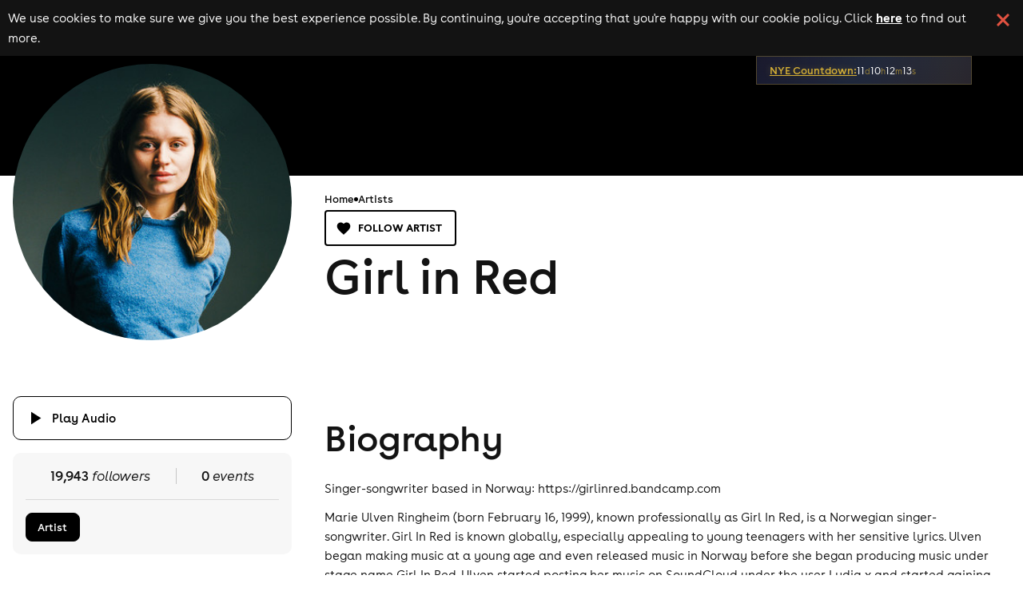

--- FILE ---
content_type: text/css
request_url: https://d1plawd8huk6hh.cloudfront.net/nextjs/production/artists/_next/static/css/1b03053faf92b070.css
body_size: 909
content:
@font-face{font-family:BuenosAires;src:url(https://fb6286074e2545413d73-8f0456bc141375d26d66e258b7e586d2.ssl.cf3.rackcdn.com/css-responsive2/fonts/BuenosAires/BuenosAiresWeb1-Regular_gdi.woff)}@font-face{font-family:BuenosAires;src:url(https://d1plawd8huk6hh.cloudfront.net/css-responsive2/fonts/BuenosAires/BuenosAiresWeb1-Light_gdi.woff2) format("woff2"),url(https://d1plawd8huk6hh.cloudfront.net/css-responsive2/fonts/BuenosAires/BuenosAiresWeb1-Light_gdi.woff) format("woff");font-style:normal;font-weight:400;font-display:swap}@font-face{font-family:BuenosAires;src:url(https://d1plawd8huk6hh.cloudfront.net/css-responsive2/fonts/BuenosAires/BuenosAiresWeb1-Regular_gdi.woff2) format("woff2"),url(https://d1plawd8huk6hh.cloudfront.net/css-responsive2/fonts/BuenosAires/BuenosAiresWeb1-Regular_gdi.woff) format("woff");font-style:normal;font-weight:600;font-display:swap}@font-face{font-family:BuenosAires;src:url(https://d1plawd8huk6hh.cloudfront.net/css-responsive2/fonts/BuenosAires/BuenosAiresWeb1-Bold_gdi.woff2) format("woff2"),url(https://d1plawd8huk6hh.cloudfront.net/css-responsive2/fonts/BuenosAires/BuenosAiresWeb1-Bold_gdi.woff) format("woff");font-style:normal;font-weight:700;font-display:swap}@font-face{font-family:BuenosAires;src:url(https://d1plawd8huk6hh.cloudfront.net/css-responsive2/fonts/BuenosAires/BuenosAiresWeb1-LightItalic_gdi.woff2) format("woff2"),url(https://d1plawd8huk6hh.cloudfront.net/css-responsive2/fonts/BuenosAires/BuenosAiresWeb1-LightItalic_gdi.woff) format("woff");font-style:italic;font-weight:400;font-display:swap}@font-face{font-family:DrukHeavy;src:url(https://d1plawd8huk6hh.cloudfront.net/css-responsive2/fonts/DrukHeavy/Druk+Heavy.woff2) format("woff2"),url(https://d1plawd8huk6hh.cloudfront.net/css-responsive2/fonts/DrukHeavy/Druk+Heavy.woff) format("woff");font-weight:400;font-display:swap}@font-face{font-family:DrukHeavy;src:url(https://d1plawd8huk6hh.cloudfront.net/css-responsive2/fonts/DrukHeavy/Druk+Heavy.woff);font-weight:400}*{box-sizing:border-box}body,html{padding:0;margin:0;-webkit-font-smoothing:antialiased;-moz-osx-font-smoothing:grayscale;-ms-overflow-style:none;scrollbar-width:none;background:var(--color-white-main)}body,button,html,input,option,select,textarea{font-family:BuenosAires,sans-serif}a{color:inherit;text-decoration:none;cursor:pointer}body::-webkit-scrollbar{display:none}.rbc-event{background-color:var(--color-primary-light)!important}@media (max-width:1399px){:root{--results-filter-bar-clamp-width:98%}}@media (min-width:1400px){:root{--results-filter-bar-clamp-width:80%}}@keyframes seabed{0%{opacity:.5}25%{opacity:1}50%{opacity:.5}75%{opacity:0}to{opacity:.5}}.seabed-animation{animation-name:seabed;animation-delay:.1s;transition:opacity .4s;animation-iteration-count:infinite}.preview-audio-bars{position:relative;display:flex;justify-content:space-between;width:13px;height:13px}.preview-audio-bars>span{width:3px;height:100%;border-radius:3px;animation:bounce 2.2s ease infinite alternate;transform-origin:bottom;content:""}.preview-audio-bars>span:nth-of-type(2){animation-delay:-2.2s}.preview-audio-bars>span:nth-of-type(3){animation-delay:-3.7s}@keyframes bounce{10%{transform:scaleY(.3)}30%{transform:scaleY(1)}60%{transform:scaleY(.5)}80%{transform:scaleY(.75)}to{transform:scaleY(.6)}}.sonner-toast{font-family:BuenosAires,sans-serif;font-size:14px;border-color:transparent}.sonner-toast-info{background-color:var(--color-primary-components-artists);color:var(--color-white-main)}.sonner-toast-error{background-color:var(--color-red-main);color:var(--color-white-main)}.sonner-toast-success{background-color:var(--color-primary-assent-light);color:var(--color-black-main)}.sonner-toast-warning{background-color:var(--color-orange-light);color:var(--color-black-main)}:root{--font-size-xxs:12px;--font-size-xs:13px;--font-size-sm:14px;--font-size-md:16px;--font-size-lg:18px;--font-size-xl:36px;--font-size-xxl:40px;--spacing-sm:0.35rem;--spacing-md:0.5rem;--spacing-lg:1rem;--spacing-xl:2rem;--content-max-width:1024px}@media screen and (min-width:600px){:root{--font-size-lg:20px;--font-size-xxl:72px;--spacing-sm:0.5rem;--spacing-md:1rem;--spacing-lg:1.5rem}}

--- FILE ---
content_type: image/svg+xml
request_url: https://d1plawd8huk6hh.cloudfront.net/images/responsive/logo_rebrand.2.svg
body_size: 1917
content:
<?xml version="1.0" encoding="UTF-8" standalone="no"?>
<svg viewBox="0 0 622 233" version="1.1" xmlns="http://www.w3.org/2000/svg" xmlns:xlink="http://www.w3.org/1999/xlink">
    <!-- Generator: Sketch 39.1 (31720) - http://www.bohemiancoding.com/sketch -->
    <title>Slice 2</title>
    <desc>Created with Sketch.</desc>
    <defs>
        <polygon id="path-1" points="0 595.28 841.89 595.28 841.89 0 0 0"></polygon>
    </defs>
    <g id="Page-4" stroke="none" stroke-width="1" fill="none" fill-rule="evenodd">
        <g id="Final-Skiddle-logo-2016" transform="translate(-126.000000, -184.000000)">
            <path d="M442.3773,238.1674 C449.0593,238.1674 454.7463,243.7124 454.7463,250.3944 C454.7463,256.9344 449.0593,262.4794 442.3773,262.4794 C435.8373,262.4794 430.2923,256.9344 430.2923,250.3944 C430.2923,243.7124 435.8373,238.1674 442.3773,238.1674 L442.3773,238.1674 Z" id="Fill-30" fill="#FFFFFF"></path>
            <path d="M230.1243,278.1436 L199.9063,295.5896 L182.9723,285.8126 L230.1243,258.5906 L230.1243,278.1436 Z M216.7513,324.7156 L233.1543,334.1856 L152.7983,380.5786 L152.7983,361.6396 L216.7513,324.7156 Z M183.0163,305.2386 L199.9503,315.0156 L152.7983,342.2386 L152.7983,322.6856 L183.0163,305.2386 Z M166.1713,276.1126 L149.7693,266.6426 L230.1243,220.2496 L230.1243,239.1896 L166.1713,276.1126 Z M246.9253,191.1496 L135.9973,255.1936 L135.9973,278.0926 L166.2153,295.5386 L135.9973,312.9846 L135.9973,409.6796 L246.9253,345.6346 L246.9253,322.7366 L216.7083,305.2896 L246.9253,287.8436 L246.9253,191.1496 Z" id="Fill-32" fill="#FFFFFF"></path>
            <path d="M322.5537,303.0679 C320.0277,302.4319 317.4597,301.9359 314.9987,301.4829 C305.6377,299.7669 297.3697,298.6749 297.3697,293.0579 C297.3697,289.9379 299.7097,286.0379 308.7587,286.0379 C316.5597,286.0379 322.1757,289.0019 326.5437,292.9019 L337.3097,279.7969 C330.1327,273.7119 319.5237,269.8119 307.9787,269.8119 C292.6887,269.8119 277.7117,276.3649 277.7117,293.5259 C277.7117,308.5919 289.1707,313.2759 300.3907,315.8639 C302.6497,316.3839 304.8987,316.8219 307.0427,317.2409 C316.0907,318.9569 321.3957,320.2049 321.3957,324.8849 C321.3957,329.0979 316.7147,330.8139 310.1627,330.8139 C303.7647,330.8139 295.6637,329.0879 288.9627,322.4619 L272.8747,331.7499 C280.5197,341.8909 295.8097,347.1949 308.7587,347.1949 C325.4517,347.1949 341.2097,338.4579 341.2097,322.2329 C341.2097,309.9929 332.1957,305.4959 322.5537,303.0679" id="Fill-34" fill="#FFFFFF"></path>
            <polygon id="Fill-36" fill="#FFFFFF" points="388.0409 305.8512 422.8319 271.6842 395.3739 271.6842 369.1629 298.6742 369.1629 242.9772 349.1929 242.9772 349.1929 345.6352 369.2829 345.6352 369.3199 315.6802 399.1179 345.6352 427.0449 345.6352"></polygon>
            <mask id="mask-2" fill="white">
                <use xlink:href="#path-1"></use>
            </mask>
            <g id="Clip-39"></g>
            <polygon id="Fill-38" fill="#FFFFFF" mask="url(#mask-2)" points="432.517 345.635 452.487 345.635 452.487 271.684 432.517 271.684"></polygon>
            <path d="M499.6754,330.5017 C487.6624,330.5017 479.3934,322.0767 479.3934,308.3477 C479.3934,294.3057 487.9744,286.5057 499.3634,286.5057 C509.1924,286.5057 519.9574,292.4337 519.9574,308.5037 C519.9574,323.3247 510.7524,330.5017 499.6754,330.5017 L499.6754,330.5017 Z M520.1134,281.6687 C515.4334,274.0247 506.6964,269.8117 496.0874,269.8117 C477.6774,269.8117 459.5794,282.7617 459.5794,308.3477 C459.5794,334.2457 478.1454,347.1957 496.8674,347.1957 C507.4764,347.1957 514.9654,342.9827 520.2694,336.5867 L520.2694,345.6347 L540.0834,345.6347 L540.0834,242.9777 L520.1134,242.9777 L520.1134,281.6687 Z" id="Fill-40" fill="#FFFFFF" mask="url(#mask-2)"></path>
            <path d="M586.78,330.5017 C574.767,330.5017 566.498,322.0767 566.498,308.3477 C566.498,294.3057 575.079,286.5057 586.468,286.5057 C596.297,286.5057 607.062,292.4337 607.062,308.5037 C607.062,323.3247 597.857,330.5017 586.78,330.5017 L586.78,330.5017 Z M607.218,281.6687 C602.538,274.0247 593.801,269.8117 583.192,269.8117 C564.782,269.8117 546.684,282.7617 546.684,308.3477 C546.684,334.2457 565.25,347.1957 583.972,347.1957 C594.581,347.1957 602.07,342.9827 607.374,336.5867 L607.374,345.6347 L627.188,345.6347 L627.188,242.9777 L607.218,242.9777 L607.218,281.6687 Z" id="Fill-41" fill="#FFFFFF" mask="url(#mask-2)"></path>
            <path d="M666.4486,330.0582 C665.7016,330.2362 664.9336,330.3452 664.1656,330.3452 C659.4846,330.3452 654.9606,327.8492 654.9606,320.9852 L654.9606,242.9772 L634.9906,242.9772 L634.9906,321.2972 C634.9906,339.7062 647.1596,347.1952 660.2646,347.1952 C665.6876,347.1952 671.2616,345.8082 676.2286,343.4972 C672.0756,339.6552 668.8006,335.1412 666.4486,330.0582" id="Fill-42" fill="#FFFFFF" mask="url(#mask-2)"></path>
            <path d="M691.1553,301.171 C692.4033,292.746 698.4883,286.662 708.0053,286.662 C716.7423,286.662 723.1383,291.81 724.0743,301.171 L691.1553,301.171 Z M742.9523,306.943 C742.9523,282.137 726.7273,269.812 708.6293,269.812 C689.7513,269.812 670.8733,283.229 670.8733,308.816 C670.8733,334.714 690.2193,347.195 709.8773,347.195 C722.8263,347.195 734.3713,341.891 742.3283,331.906 L730.3153,319.893 C725.3223,326.445 718.1463,329.721 710.0333,329.721 C702.0763,329.721 692.8723,326.445 691.1553,316.304 L742.3283,316.304 C742.7963,312.404 742.9523,309.44 742.9523,306.943 L742.9523,306.943 Z" id="Fill-43" fill="#FFFFFF" mask="url(#mask-2)"></path>
        </g>
    </g>
</svg>

--- FILE ---
content_type: text/javascript
request_url: https://d1plawd8huk6hh.cloudfront.net/applets/tracking/global.0be1356acbf1f7c73e2a2cdf06ec01c542844614.min.js
body_size: 804
content:
(function(b,a,c,d,e,f,g){b[e]||(b.GlobalSnowplowNamespace=b.GlobalSnowplowNamespace||[],b.GlobalSnowplowNamespace.push(e),b[e]=function(){(b[e].q=b[e].q||[]).push(arguments)},b[e].q=b[e].q||[],f=a.createElement(c),g=a.getElementsByTagName(c)[0],f.async=1,f.src=d,g.parentNode.insertBefore(f,g))})(window,document,"script","//d1fc8wv8zag5ca.cloudfront.net/2.7.2/sp.js","snowplow");
snowplow("newTracker","cf","d2ksstuvcdowmk.cloudfront.net",{appId:"1",cookieDomain:".skiddle.com",encodeBase64:!1,userFingerprint:!0,respectDoNotTrack:!1,writeCookies:!0,contexts:{webPage:!0,gaCookies:!0}});
function browserInfo(){var b=navigator.userAgent,a,c,d=b.match(/(opera|chrome|safari|firefox|edge|trident(?=\/))\/?\s*?(\S+)/i)||[];-1!==b.indexOf("Win")&&(c="Windows");-1!==b.indexOf("Mac")&&(c="OS X");-1!==b.indexOf("X11")&&(c="UNIX");-1!==b.indexOf("Linux")&&(c="Linux");-1!==b.indexOf("Android")&&(c="Android");/iPad|iPhone|iPod/.test(b)&&(c="iOS");-1!==b.indexOf("Windows Phone")&&(c="Windows Phone");a=b.match(/\bIEMobile\/(\S+[0-9])/);if(null!==a)return{name:"IEMobile",version:a[1].split(".")[0],
fullVersion:a[1],os:c};if(/trident/i.test(d[1]))return a=/\brv[ :]+(\S+[0-9])/g.exec(b)||[],{name:"IE",version:a[1].split(".")[0],fullVersion:a[1],os:c};if("Chrome"===d[1]){a=b.match(/\bOPR\/(\d+)/);if(null!==a)return{name:"Opera",version:a[1].split(".")[0],fullVersion:a[1],os:c};a=b.match(/\bEdge\/(\S+)/);if(null!==a)return{name:"Edge",version:a[1].split(".")[0],fullVersion:a[1],os:c}}d=d[2]?[d[1],d[2]]:[navigator.appName,navigator.appVersion,"-?"];"Chrome"!==d[0]&&(a=b.match(/version\/(\S+)/i),
null!==a&&""!==a&&d.splice(1,1,a[1]));return{name:d[0],version:d[1].split(".")[0],fullVersion:d[1],os:c}}window.addEventListener("DOMContentLoaded",function(){function b(){snowplow("trackSocialInteraction","share",this.classList[0])}setTimeout(function(){var a=document.querySelectorAll(".sharrre");if(a)for(var c=0;c<a.length;c++)a[c].addEventListener("click",b)},2E3)});


--- FILE ---
content_type: text/javascript
request_url: https://d1plawd8huk6hh.cloudfront.net/nextjs/production/artists/_next/static/b0eN8FLxqGhXbGhPZOjUb/_buildManifest.js
body_size: 389
content:
self.__BUILD_MANIFEST=function(s,e,t,a,c){return{__rewrites:{afterFiles:[],beforeFiles:[{has:void 0,source:"/nextjs/production/artists//_next/:path+",destination:"/artists/_next/:path+"}],fallback:[]},__routerFilterStatic:{numItems:0,errorRate:1e-4,numBits:0,numHashes:t,bitArray:[]},__routerFilterDynamic:{numItems:s,errorRate:1e-4,numBits:s,numHashes:t,bitArray:[]},"/":["static/chunks/pages/index-743d96d7a2eddc40.js"],"/404":[a,c,"static/css/8e5e9b03de737805.css","static/chunks/pages/404-1bc26c839c0de635.js"],"/_error":["static/chunks/pages/_error-0f55652a8302ac91.js"],"/healthcheck":["static/chunks/pages/healthcheck-6c25c656b1460c06.js"],"/[artistSequence]":["static/chunks/070fd1b5-3b31e85fb6fd8c96.js","static/chunks/efd18a4b-c456ce0858d4443c.js",a,"static/chunks/342-429ce3d310ffaa4f.js",c,"static/css/f8a3d18f19929927.css","static/chunks/pages/[artistSequence]-297757578bbcf22d.js"],sortedPages:["/","/404","/_app","/_error","/healthcheck","/[artistSequence]"]}}(0,1e-4,NaN,"static/chunks/497-e920d43024e5b894.js","static/chunks/912-721104aac4001458.js"),self.__BUILD_MANIFEST_CB&&self.__BUILD_MANIFEST_CB();

--- FILE ---
content_type: text/javascript
request_url: https://d1plawd8huk6hh.cloudfront.net/nextjs/production/artists/_next/static/chunks/efd18a4b-c456ce0858d4443c.js
body_size: 22252
content:
"use strict";(self.webpackChunk_N_E=self.webpackChunk_N_E||[]).push([[636],{76918:(e,t,n)=>{n.d(t,{AW:()=>tF,Vv:()=>tC});var r=n(53707),o=n(54657),a=n(17210),s=n(19891),i=n(34209),l=n(55001),c=n(29283),u=n(76757),d=n(96342),f=n(6152),h=n(30323),v=n(77117),m=n.n(v),p=n(58460),g=n.n(p),y=n(56771),b=n(12569),w=n(95422),E=n(62140),D=n.n(E),S=n(40374),A=n(38329),k=n(59738),R=n(69877),O=n(84305),_=n.n(O),M=n(93693),N=n(93218),T=n(66627),x=n(16564),z=n(89075),C=n(38280),P=n.n(C),L=n(23940),I=n.n(L),F=n(58975),W=n(88462),H=n(14506),K=n.n(H),j=n(30049),V=n(34787),q=n(93314),G=n(62554),J=n(78889),Y=n.n(J),X=n(44217),U=n.n(X),B=n(83390),Z=n.n(B),$=n(25101),Q=n.n($);function ee(e){return e.children}n(67082),n(35149),n(60662),n(74652),n(84244),n(89316),n(11680),n(74097);var et={PREVIOUS:"PREV",NEXT:"NEXT",TODAY:"TODAY",DATE:"DATE"},en={MONTH:"month",WEEK:"week",WORK_WEEK:"work_week",DAY:"day",AGENDA:"agenda"},er=Object.keys(en).map(function(e){return en[e]});m().oneOfType([m().string,m().func]),m().any,m().func,m().oneOfType([m().arrayOf(m().oneOf(er)),m().objectOf(function(e,t){if(-1!==er.indexOf(t)&&"boolean"==typeof e[t])return null;for(var n=arguments.length,r=Array(n>2?n-2:0),o=2;o<n;o++)r[o-2]=arguments[o];return m().elementType.apply(m(),[e,t].concat(r))})]),m().oneOfType([m().oneOf(["overlap","no-overlap"]),m().func]);var eo={seconds:1e3,minutes:6e4,hours:36e5,day:864e5};function ea(e,t){var n=y.startOf(e,"month");return y.startOf(n,"week",t.startOfWeek())}function es(e,t){var n=y.endOf(e,"month");return y.endOf(n,"week",t.startOfWeek())}function ei(e,t){for(var n=ea(e,t),r=es(e,t),o=[];y.lte(n,r,"day");)o.push(n),n=y.add(n,1,"day");return o}function el(e,t){var n=y.startOf(e,t);return y.eq(n,e)?n:y.add(n,1,t)}function ec(e,t){for(var n=arguments.length>2&&void 0!==arguments[2]?arguments[2]:"day",r=e,o=[];y.lte(r,t,n);)o.push(r),r=y.add(r,1,n);return o}function eu(e,t){return null==t&&null==e?null:(null==t&&(t=new Date),null==e&&(e=new Date),e=y.startOf(e,"day"),e=y.hours(e,y.hours(t)),e=y.minutes(e,y.minutes(t)),e=y.seconds(e,y.seconds(t)),y.milliseconds(e,y.milliseconds(t)))}function ed(e){return 0===y.hours(e)&&0===y.minutes(e)&&0===y.seconds(e)&&0===y.milliseconds(e)}function ef(e,t,n){return n&&"milliseconds"!==n?Math.round(Math.abs(y.startOf(e,n)/eo[n]-y.startOf(t,n)/eo[n])):Math.abs(e-t)}var eh=m().oneOfType([m().string,m().func]);function ev(e,t,n,r,o){var a="function"==typeof r?r(n,o,e):t.call(e,n,r,o);return g()(null==a||"string"==typeof a,"`localizer format(..)` must return a string, null, or undefined"),a}function em(e,t,n){return new Date(e.getFullYear(),e.getMonth(),e.getDate(),0,t+n,0,0)}function ep(e,t){return e.getTimezoneOffset()-t.getTimezoneOffset()}function eg(e,t){return ef(e,t,"minutes")+ep(e,t)}function ey(e){var t=(0,y.startOf)(e,"day");return ef(t,e,"minutes")+ep(t,e)}function eb(e,t){return(0,y.lt)(e,t,"day")}function ew(e,t,n){return(0,y.eq)(e,t,"minutes")?(0,y.gte)(t,n,"minutes"):(0,y.gt)(t,n,"minutes")}function eE(e,t){var n,r;return"day"==(n="day")&&(n="date"),Math.abs(y[n](e,void 0,void 0)-y[n](t,void 0,r))}function eD(e){var t=e.evtA,n=t.start,r=t.end,o=t.allDay,a=e.evtB,s=a.start,i=a.end,l=a.allDay,c=(0,y.startOf)(n,"day")-(0,y.startOf)(s,"day"),u=eE(n,r),d=eE(s,i);return c||d-u||!!l-!!o||n-s||r-i}function eS(e){var t=e.event,n=t.start,r=t.end,o=e.range,a=o.start,s=o.end,i=(0,y.startOf)(n,"day"),l=(0,y.lte)(i,s,"day"),c=(0,y.neq)(i,r,"minutes")?(0,y.gt)(r,a,"minutes"):(0,y.gte)(r,a,"minutes");return l&&c}function eA(e,t){return(0,y.eq)(e,t,"day")}function ek(e,t){return ed(e)&&ed(t)}var eR=(0,i.A)(function e(t){var n=this;(0,s.A)(this,e),g()("function"==typeof t.format,"date localizer `format(..)` must be a function"),g()("function"==typeof t.firstOfWeek,"date localizer `firstOfWeek(..)` must be a function"),this.propType=t.propType||eh,this.formats=t.formats,this.format=function(){for(var e=arguments.length,r=Array(e),o=0;o<e;o++)r[o]=arguments[o];return ev.apply(void 0,[n,t.format].concat(r))},this.startOfWeek=t.firstOfWeek,this.merge=t.merge||eu,this.inRange=t.inRange||y.inRange,this.lt=t.lt||y.lt,this.lte=t.lte||y.lte,this.gt=t.gt||y.gt,this.gte=t.gte||y.gte,this.eq=t.eq||y.eq,this.neq=t.neq||y.neq,this.startOf=t.startOf||y.startOf,this.endOf=t.endOf||y.endOf,this.add=t.add||y.add,this.range=t.range||ec,this.diff=t.diff||ef,this.ceil=t.ceil||el,this.min=t.min||y.min,this.max=t.max||y.max,this.minutes=t.minutes||y.minutes,this.daySpan=t.daySpan||eE,this.firstVisibleDay=t.firstVisibleDay||ea,this.lastVisibleDay=t.lastVisibleDay||es,this.visibleDays=t.visibleDays||ei,this.getSlotDate=t.getSlotDate||em,this.getTimezoneOffset=t.getTimezoneOffset||function(e){return e.getTimezoneOffset()},this.getDstOffset=t.getDstOffset||ep,this.getTotalMin=t.getTotalMin||eg,this.getMinutesFromMidnight=t.getMinutesFromMidnight||ey,this.continuesPrior=t.continuesPrior||eb,this.continuesAfter=t.continuesAfter||ew,this.sortEvents=t.sortEvents||eD,this.inEventRange=t.inEventRange||eS,this.isSameDate=t.isSameDate||eA,this.startAndEndAreDateOnly=t.startAndEndAreDateOnly||ek,this.segmentOffset=t.browserTZOffset?t.browserTZOffset():0}),eO=function(e){function t(){var e;(0,s.A)(this,t);for(var n=arguments.length,r=Array(n),o=0;o<n;o++)r[o]=arguments[o];return(e=(0,l.A)(this,t,[].concat(r))).navigate=function(t){e.props.onNavigate(t)},e.view=function(t){e.props.onView(t)},e}return(0,c.A)(t,e),(0,i.A)(t,[{key:"render",value:function(){var e=this.props,t=e.localizer.messages,n=e.label;return f.createElement("div",{className:"rbc-toolbar"},f.createElement("span",{className:"rbc-btn-group"},f.createElement("button",{type:"button",onClick:this.navigate.bind(null,et.TODAY)},t.today),f.createElement("button",{type:"button",onClick:this.navigate.bind(null,et.PREVIOUS)},t.previous),f.createElement("button",{type:"button",onClick:this.navigate.bind(null,et.NEXT)},t.next)),f.createElement("span",{className:"rbc-toolbar-label"},n),f.createElement("span",{className:"rbc-btn-group"},this.viewNamesGroup(t)))}},{key:"viewNamesGroup",value:function(e){var t=this,n=this.props.views,r=this.props.view;if(n.length>1)return n.map(function(n){return f.createElement("button",{type:"button",key:n,className:(0,d.A)({"rbc-active":r===n}),onClick:t.view.bind(null,n)},e[n])})}}])}(f.Component);function e_(e,t){e&&e.apply(null,[].concat(t))}var eM={date:"Date",time:"Time",event:"Event",allDay:"All Day",week:"Week",work_week:"Work Week",day:"Day",month:"Month",previous:"Back",next:"Next",yesterday:"Yesterday",tomorrow:"Tomorrow",today:"Today",agenda:"Agenda",noEventsInRange:"There are no events in this range.",showMore:function(e){return"+".concat(e," more")}},eN=["style","className","event","selected","isAllDay","onSelect","onDoubleClick","onKeyPress","localizer","continuesPrior","continuesAfter","accessors","getters","children","components","slotStart","slotEnd"],eT=function(e){function t(){return(0,s.A)(this,t),(0,l.A)(this,t,arguments)}return(0,c.A)(t,e),(0,i.A)(t,[{key:"render",value:function(){var e=this.props,t=e.style,n=e.className,a=e.event,s=e.selected,i=e.isAllDay,l=e.onSelect,c=e.onDoubleClick,u=e.onKeyPress,h=e.localizer,v=e.continuesPrior,m=e.continuesAfter,p=e.accessors,g=e.getters,y=e.children,b=e.components,w=b.event,E=b.eventWrapper,D=e.slotStart,S=e.slotEnd,A=(0,o.A)(e,eN);delete A.resizable;var k=p.title(a),R=p.tooltip(a),O=p.end(a),_=p.start(a),M=p.allDay(a),N=i||M||h.diff(_,h.ceil(O,"day"),"day")>1,T=g.eventProp(a,_,O,s),x=f.createElement("div",{className:"rbc-event-content",title:R||void 0},w?f.createElement(w,{event:a,continuesPrior:v,continuesAfter:m,title:k,isAllDay:M,localizer:h,slotStart:D,slotEnd:S}):k);return f.createElement(E,Object.assign({},this.props,{type:"date"}),f.createElement("div",Object.assign({},A,{style:(0,r.A)((0,r.A)({},T.style),t),className:(0,d.A)("rbc-event",n,T.className,{"rbc-selected":s,"rbc-event-allday":N,"rbc-event-continues-prior":v,"rbc-event-continues-after":m}),onClick:function(e){return l&&l(a,e)},onDoubleClick:function(e){return c&&c(a,e)},onKeyDown:function(e){return u&&u(a,e)}}),"function"==typeof y?y(x):x))}}])}(f.Component);function ex(e,t){return!!e&&null!=t&&_()(e,t)}function ez(e,t){return(e.right-e.left)/t}function eC(e,t,n,r){var o=ez(e,r);return n?r-1-Math.floor((t-e.left)/o):Math.floor((t-e.left)/o)}function eP(e){var t,n,r,o=e.containerRef,a=e.accessors,s=e.getters,i=e.selected,l=e.components,c=e.localizer,u=e.position,d=e.show,h=e.events,v=e.slotStart,m=e.slotEnd,p=e.onSelect,g=e.onDoubleClick,y=e.onKeyPress,b=e.handleDragStart,w=e.popperRef,E=e.target,D=e.offset;n=(t={ref:w,callback:d}).ref,r=t.callback,(0,f.useEffect)(function(){var e=function(e){n.current&&!n.current.contains(e.target)&&r()};return document.addEventListener("mousedown",e),function(){document.removeEventListener("mousedown",e)}},[n,r]),(0,f.useLayoutEffect)(function(){var e,t,n,r,a,s,i,l,c,u,d,f,h,v,m,p,g,y,b,S,A=(t=(e={target:E,offset:D,container:o.current,box:w.current}).target,n=e.offset,r=e.container,a=e.box,i=(s=(0,R.A)(t)).top,l=s.left,c=s.width,u=s.height,f=(d=(0,R.A)(r)).top,h=d.left,v=d.width,m=d.height,g=(p=(0,R.A)(a)).width,y=p.height,b=n.x,S=n.y,{topOffset:i+y>f+m?i-y-S:i+S+u,leftOffset:l+g>h+v?l+b-g+c:l+b}),k=A.topOffset,O=A.leftOffset;w.current.style.top="".concat(k,"px"),w.current.style.left="".concat(O,"px")},[D.x,D.y,E]);var S=u.width;return f.createElement("div",{style:{minWidth:S+S/2},className:"rbc-overlay",ref:w},f.createElement("div",{className:"rbc-overlay-header"},c.format(v,"dayHeaderFormat")),h.map(function(e,t){return f.createElement(eT,{key:t,type:"popup",localizer:c,event:e,getters:s,onSelect:p,accessors:a,components:l,onDoubleClick:g,onKeyPress:y,continuesPrior:c.lt(a.end(e),v,"day"),continuesAfter:c.gte(a.start(e),m,"day"),slotStart:v,slotEnd:m,selected:ex(e,i),draggable:!0,onDragStart:function(){return b(e)},onDragEnd:function(){return d()}})}))}var eL=f.forwardRef(function(e,t){return f.createElement(eP,Object.assign({},e,{popperRef:t}))});function eI(e){var t=e.containerRef,n=e.popupOffset,r=void 0===n?5:n,o=e.overlay,a=e.accessors,s=e.localizer,i=e.components,l=e.getters,c=e.selected,u=e.handleSelectEvent,d=e.handleDoubleClickEvent,h=e.handleKeyPressEvent,v=e.handleDragStart,m=e.onHide,p=e.overlayDisplay,g=(0,f.useRef)(null);if(!o.position)return null;var y=r;isNaN(r)||(y={x:r,y:r});var b=o.position,w=o.events,E=o.date,D=o.end;return f.createElement(k.A,{rootClose:!0,flip:!0,show:!0,placement:"bottom",onHide:m,target:o.target},function(e){var n=e.props;return f.createElement(eL,Object.assign({},n,{containerRef:t,ref:g,target:o.target,offset:y,accessors:a,getters:l,selected:c,components:i,localizer:s,position:b,show:p,events:w,slotStart:E,slotEnd:D,onSelect:u,onDoubleClick:d,onKeyPress:h,handleDragStart:v}))})}eL.propTypes={accessors:m().object.isRequired,getters:m().object.isRequired,selected:m().object,components:m().object.isRequired,localizer:m().object.isRequired,position:m().object.isRequired,show:m().func.isRequired,events:m().array.isRequired,slotStart:m().instanceOf(Date).isRequired,slotEnd:m().instanceOf(Date),onSelect:m().func,onDoubleClick:m().func,onKeyPress:m().func,handleDragStart:m().func,style:m().object,offset:m().shape({x:m().number,y:m().number})};var eF=f.forwardRef(function(e,t){return f.createElement(eI,Object.assign({},e,{containerRef:t}))});function eW(e,t){var n=arguments.length>2&&void 0!==arguments[2]?arguments[2]:document;return(0,z.A)(n,e,t,{passive:!1})}function eH(e,t){var n,r,o;return n=t.clientX,r=t.clientY,o=document.elementFromPoint(n,r),!!(0,x.A)(o,".rbc-event",e)}function eK(e){var t=e;return e.touches&&e.touches.length&&(t=e.touches[0]),{clientX:t.clientX,clientY:t.clientY,pageX:t.pageX,pageY:t.pageY}}eF.propTypes={popupOffset:m().oneOfType([m().number,m().shape({x:m().number,y:m().number})]),overlay:m().shape({position:m().object,events:m().array,date:m().instanceOf(Date),end:m().instanceOf(Date)}),accessors:m().object.isRequired,localizer:m().object.isRequired,components:m().object.isRequired,getters:m().object.isRequired,selected:m().object,handleSelectEvent:m().func,handleDoubleClickEvent:m().func,handleKeyPressEvent:m().func,handleDragStart:m().func,onHide:m().func,overlayDisplay:m().func};var ej=(0,i.A)(function e(t){var n=arguments.length>1&&void 0!==arguments[1]?arguments[1]:{},r=n.global,o=n.longPressThreshold,a=n.validContainers;(0,s.A)(this,e),this._initialEvent=null,this.selecting=!1,this.isDetached=!1,this.container=t,this.globalMouse=!t||void 0!==r&&r,this.longPressThreshold=void 0===o?250:o,this.validContainers=void 0===a?[]:a,this._listeners=Object.create(null),this._handleInitialEvent=this._handleInitialEvent.bind(this),this._handleMoveEvent=this._handleMoveEvent.bind(this),this._handleTerminatingEvent=this._handleTerminatingEvent.bind(this),this._keyListener=this._keyListener.bind(this),this._dropFromOutsideListener=this._dropFromOutsideListener.bind(this),this._dragOverFromOutsideListener=this._dragOverFromOutsideListener.bind(this),this._removeTouchMoveWindowListener=eW("touchmove",function(){},window),this._removeKeyDownListener=eW("keydown",this._keyListener),this._removeKeyUpListener=eW("keyup",this._keyListener),this._removeDropFromOutsideListener=eW("drop",this._dropFromOutsideListener),this._removeDragOverFromOutsideListener=eW("dragover",this._dragOverFromOutsideListener),this._addInitialEventListener()},[{key:"on",value:function(e,t){var n=this._listeners[e]||(this._listeners[e]=[]);return n.push(t),{remove:function(){var e=n.indexOf(t);-1!==e&&n.splice(e,1)}}}},{key:"emit",value:function(e){for(var t,n=arguments.length,r=Array(n>1?n-1:0),o=1;o<n;o++)r[o-1]=arguments[o];return(this._listeners[e]||[]).forEach(function(e){void 0===t&&(t=e.apply(void 0,r))}),t}},{key:"teardown",value:function(){this._initialEvent=null,this._initialEventData=null,this._selectRect=null,this.selecting=!1,this._lastClickData=null,this.isDetached=!0,this._listeners=Object.create(null),this._removeTouchMoveWindowListener&&this._removeTouchMoveWindowListener(),this._removeInitialEventListener&&this._removeInitialEventListener(),this._removeEndListener&&this._removeEndListener(),this._onEscListener&&this._onEscListener(),this._removeMoveListener&&this._removeMoveListener(),this._removeKeyUpListener&&this._removeKeyUpListener(),this._removeKeyDownListener&&this._removeKeyDownListener(),this._removeDropFromOutsideListener&&this._removeDropFromOutsideListener(),this._removeDragOverFromOutsideListener&&this._removeDragOverFromOutsideListener()}},{key:"isSelected",value:function(e){var t=this._selectRect;return!!t&&!!this.selecting&&eV(t,eq(e))}},{key:"filter",value:function(e){return this._selectRect&&this.selecting?e.filter(this.isSelected,this):[]}},{key:"_addLongPressListener",value:function(e,t){var n=this,r=null,o=null,a=null,s=function(t){r=setTimeout(function(){l(),e(t)},n.longPressThreshold),o=eW("touchmove",function(){return l()}),a=eW("touchend",function(){return l()})},i=eW("touchstart",s),l=function(){r&&clearTimeout(r),o&&o(),a&&a(),r=null,o=null,a=null};return t&&s(t),function(){l(),i()}}},{key:"_addInitialEventListener",value:function(){var e=this,t=eW("mousedown",function(t){e._removeInitialEventListener(),e._handleInitialEvent(t),e._removeInitialEventListener=eW("mousedown",e._handleInitialEvent)}),n=eW("touchstart",function(t){e._removeInitialEventListener(),e._removeInitialEventListener=e._addLongPressListener(e._handleInitialEvent,t)});this._removeInitialEventListener=function(){t(),n()}}},{key:"_dropFromOutsideListener",value:function(e){var t=eK(e),n=t.pageX,r=t.pageY,o=t.clientX,a=t.clientY;this.emit("dropFromOutside",{x:n,y:r,clientX:o,clientY:a}),e.preventDefault()}},{key:"_dragOverFromOutsideListener",value:function(e){var t=eK(e),n=t.pageX,r=t.pageY,o=t.clientX,a=t.clientY;this.emit("dragOverFromOutside",{x:n,y:r,clientX:o,clientY:a}),e.preventDefault()}},{key:"_handleInitialEvent",value:function(e){if(this._initialEvent=e,!this.isDetached){var t,n=eK(e),r=n.clientX,o=n.clientY,s=n.pageX,i=n.pageY,l=this.container();if(3!==e.which&&2!==e.button&&(!l||(0,T.A)(l,document.elementFromPoint(r,o)))){if(!this.globalMouse&&l&&!(0,T.A)(l,e.target)){var c=function(){var e=arguments.length>0&&void 0!==arguments[0]?arguments[0]:0;return"object"!==(0,a.A)(e)&&(e={top:e,left:e,right:e,bottom:e}),e}(0),u=c.top,d=c.left,f=c.bottom,h=c.right;if(!eV({top:(t=eq(l)).top-u,left:t.left-d,bottom:t.bottom+f,right:t.right+h},{top:i,left:s}))return}if(!1!==this.emit("beforeSelect",this._initialEventData={isTouch:/^touch/.test(e.type),x:s,y:i,clientX:r,clientY:o}))switch(e.type){case"mousedown":this._removeEndListener=eW("mouseup",this._handleTerminatingEvent),this._onEscListener=eW("keydown",this._handleTerminatingEvent),this._removeMoveListener=eW("mousemove",this._handleMoveEvent);break;case"touchstart":this._handleMoveEvent(e),this._removeEndListener=eW("touchend",this._handleTerminatingEvent),this._removeMoveListener=eW("touchmove",this._handleMoveEvent)}}}}},{key:"_isWithinValidContainer",value:function(e){var t=e.target,n=this.validContainers;return!n||!n.length||!t||n.some(function(e){return!!t.closest(e)})}},{key:"_handleTerminatingEvent",value:function(e){var t=this.selecting,n=this._selectRect;if(!t&&e.type.includes("key")&&(e=this._initialEvent),this.selecting=!1,this._removeEndListener&&this._removeEndListener(),this._removeMoveListener&&this._removeMoveListener(),this._selectRect=null,this._initialEvent=null,this._initialEventData=null,e){var r=!this.container||(0,T.A)(this.container(),e.target),o=this._isWithinValidContainer(e);return"Escape"!==e.key&&o?!t&&r?this._handleClickEvent(e):t?this.emit("select",n):this.emit("reset"):this.emit("reset")}}},{key:"_handleClickEvent",value:function(e){var t=eK(e),n=t.pageX,r=t.pageY,o=t.clientX,a=t.clientY,s=new Date().getTime();return this._lastClickData&&s-this._lastClickData.timestamp<250?(this._lastClickData=null,this.emit("doubleClick",{x:n,y:r,clientX:o,clientY:a})):(this._lastClickData={timestamp:s},this.emit("click",{x:n,y:r,clientX:o,clientY:a}))}},{key:"_handleMoveEvent",value:function(e){if(null!==this._initialEventData&&!this.isDetached){var t=this._initialEventData,n=t.x,r=t.y,o=eK(e),a=o.pageX,s=o.pageY,i=Math.abs(n-a),l=Math.abs(r-s),c=Math.min(a,n),u=Math.min(s,r),d=this.selecting,f=this.isClick(a,s);(!f||d||i||l)&&(d||f||this.emit("selectStart",this._initialEventData),f||(this.selecting=!0,this._selectRect={top:u,left:c,x:a,y:s,right:c+i,bottom:u+l},this.emit("selecting",this._selectRect)),e.preventDefault())}}},{key:"_keyListener",value:function(e){this.ctrl=e.metaKey||e.ctrlKey}},{key:"isClick",value:function(e,t){var n=this._initialEventData,r=n.x,o=n.y;return!n.isTouch&&5>=Math.abs(e-r)&&5>=Math.abs(t-o)}}]);function eV(e,t){var n=arguments.length>2&&void 0!==arguments[2]?arguments[2]:0,r=eq(e),o=r.top,a=r.left,s=r.right,i=r.bottom,l=eq(t),c=l.top,u=l.left,d=l.right,f=l.bottom;return!((void 0===i?o:i)-n<c||o+n>(void 0===f?c:f)||(void 0===s?a:s)-n<u||a+n>(void 0===d?u:d))}function eq(e){if(!e.getBoundingClientRect)return e;var t=e.getBoundingClientRect(),n=t.left+eG("left"),r=t.top+eG("top");return{top:r,left:n,right:(e.offsetWidth||0)+n,bottom:(e.offsetHeight||0)+r}}function eG(e){return"left"===e?window.pageXOffset||document.body.scrollLeft||0:"top"===e?window.pageYOffset||document.body.scrollTop||0:void 0}var eJ=function(e){function t(e,n){var r;return(0,s.A)(this,t),(r=(0,l.A)(this,t,[e,n])).state={selecting:!1},r.containerRef=(0,f.createRef)(),r}return(0,c.A)(t,e),(0,i.A)(t,[{key:"componentDidMount",value:function(){this.props.selectable&&this._selectable()}},{key:"componentWillUnmount",value:function(){this._teardownSelectable()}},{key:"componentDidUpdate",value:function(e){!e.selectable&&this.props.selectable&&this._selectable(),e.selectable&&!this.props.selectable&&this._teardownSelectable()}},{key:"render",value:function(){var e=this.props,t=e.range,n=e.getNow,r=e.getters,o=e.date,a=e.components.dateCellWrapper,s=e.localizer,i=this.state,l=i.selecting,c=i.startIdx,u=i.endIdx,h=n();return f.createElement("div",{className:"rbc-row-bg",ref:this.containerRef},t.map(function(e,n){var i=r.dayProp(e),v=i.className,m=i.style;return f.createElement(a,{key:n,value:e,range:t},f.createElement("div",{style:m,className:(0,d.A)("rbc-day-bg",v,l&&n>=c&&n<=u&&"rbc-selected-cell",s.isSameDate(e,h)&&"rbc-today",o&&s.neq(o,e,"month")&&"rbc-off-range-bg")}))}))}},{key:"_selectable",value:function(){var e=this,t=this.containerRef.current,n=this._selector=new ej(this.props.container,{longPressThreshold:this.props.longPressThreshold}),o=function(n,r){if(!eH(t,n)&&(o=n.clientX,a=n.clientY,s=document.elementFromPoint(o,a),!(0,x.A)(s,".rbc-show-more",t))){var o,a,s,i,l,c=eq(t),u=e.props,d=u.range,f=u.rtl;if(i=n.x,(l=n.y)>=c.top&&l<=c.bottom&&i>=c.left&&i<=c.right){var h=eC(c,n.x,f,d.length);e._selectSlot({startIdx:h,endIdx:h,action:r,box:n})}}e._initial={},e.setState({selecting:!1})};n.on("selecting",function(r){var o=e.props,a=o.range,s=o.rtl,i=-1,l=-1;if(e.state.selecting||(e_(e.props.onSelectStart,[r]),e._initial={x:r.x,y:r.y}),n.isSelected(t)){var c,u,d,f,h,v,m,p,g,y,b,w=eq(t),E=(c=e._initial,u=a.length,d=-1,f=-1,h=u-1,v=ez(w,u),m=eC(w,r.x,s,u),p=w.top<r.y&&w.bottom>r.y,g=w.top<c.y&&w.bottom>c.y,y=c.y>w.bottom,b=w.top>c.y,r.top<w.top&&r.bottom>w.bottom&&(d=0,f=h),p&&(b?(d=0,f=m):y&&(d=m,f=h)),g&&(d=f=s?h-Math.floor((c.x-w.left)/v):Math.floor((c.x-w.left)/v),p?m<d?d=m:f=m:c.y<r.y?f=h:d=0),{startIdx:d,endIdx:f});i=E.startIdx,l=E.endIdx}e.setState({selecting:!0,startIdx:i,endIdx:l})}),n.on("beforeSelect",function(t){if("ignoreEvents"===e.props.selectable)return!eH(e.containerRef.current,t)}),n.on("click",function(e){return o(e,"click")}),n.on("doubleClick",function(e){return o(e,"doubleClick")}),n.on("select",function(t){e._selectSlot((0,r.A)((0,r.A)({},e.state),{},{action:"select",bounds:t})),e._initial={},e.setState({selecting:!1}),e_(e.props.onSelectEnd,[e.state])})}},{key:"_teardownSelectable",value:function(){this._selector&&(this._selector.teardown(),this._selector=null)}},{key:"_selectSlot",value:function(e){var t=e.endIdx,n=e.startIdx,r=e.action,o=e.bounds,a=e.box;-1!==t&&-1!==n&&this.props.onSelectSlot&&this.props.onSelectSlot({start:n,end:t,action:r,bounds:o,box:a,resourceId:this.props.resourceId})}}])}(f.Component),eY={propTypes:{slotMetrics:m().object.isRequired,selected:m().object,isAllDay:m().bool,accessors:m().object.isRequired,localizer:m().object.isRequired,components:m().object.isRequired,getters:m().object.isRequired,onSelect:m().func,onDoubleClick:m().func,onKeyPress:m().func},defaultProps:{segments:[],selected:{}},renderEvent:function(e,t){var n=e.selected;e.isAllDay;var r=e.accessors,o=e.getters,a=e.onSelect,s=e.onDoubleClick,i=e.onKeyPress,l=e.localizer,c=e.slotMetrics,u=e.components,d=e.resizable,h=c.continuesPrior(t),v=c.continuesAfter(t);return f.createElement(eT,{event:t,getters:o,localizer:l,accessors:r,components:u,onSelect:a,onDoubleClick:s,onKeyPress:i,continuesPrior:h,continuesAfter:v,slotStart:c.first,slotEnd:c.last,selected:ex(t,n),resizable:d})},renderSpan:function(e,t,n){var r=arguments.length>3&&void 0!==arguments[3]?arguments[3]:" ",o=Math.abs(t)/e*100+"%";return f.createElement("div",{key:n,className:"rbc-row-segment",style:{WebkitFlexBasis:o,flexBasis:o,maxWidth:o}},r)}},eX=function(e){function t(){return(0,s.A)(this,t),(0,l.A)(this,t,arguments)}return(0,c.A)(t,e),(0,i.A)(t,[{key:"render",value:function(){var e=this,t=this.props,n=t.segments,r=t.slotMetrics.slots,o=t.className,a=1;return f.createElement("div",{className:(0,d.A)(o,"rbc-row")},n.reduce(function(t,n,o){var s=n.event,i=n.left,l=n.right,c=n.span,u="_lvl_"+o,d=i-a,f=eY.renderEvent(e.props,s);return d&&t.push(eY.renderSpan(r,d,"".concat(u,"_gap"))),t.push(eY.renderSpan(r,c,u,f)),a=l+1,t},[]))}}])}(f.Component);function eU(e){var t=e.dateRange,n=e.unit,r=e.localizer;return{first:t[0],last:r.add(t[t.length-1],1,void 0===n?"day":n)}}function eB(e){var t,n,r,o=arguments.length>1&&void 0!==arguments[1]?arguments[1]:1/0,a=[],s=[];for(t=0;t<e.length;t++){for(n=0,r=e[t];n<a.length&&function(e,t){return t.some(function(t){return t.left<=e.right&&t.right>=e.left})}(r,a[n]);n++);n>=o?s.push(r):(a[n]||(a[n]=[])).push(r)}for(t=0;t<a.length;t++)a[t].sort(function(e,t){return e.left-t.left});return{levels:a,extra:s}}function eZ(e,t,n,r,o){var a={start:r.start(e),end:r.end(e)};return o.inEventRange({event:a,range:{start:t,end:n}})}function e$(e,t,n,r){var o={start:n.start(e),end:n.end(e),allDay:n.allDay(e)},a={start:n.start(t),end:n.end(t),allDay:n.allDay(t)};return r.sortEvents({evtA:o,evtB:a})}eX.defaultProps=(0,r.A)({},eY.defaultProps);var eQ=function(e,t){return e.left<=t&&e.right>=t},e0=function(e,t){return e.filter(function(e){return eQ(e,t)}).map(function(e){return e.event})},e1=function(e){function t(){return(0,s.A)(this,t),(0,l.A)(this,t,arguments)}return(0,c.A)(t,e),(0,i.A)(t,[{key:"render",value:function(){for(var e=this.props,t=e.segments,n=e.slotMetrics.slots,r=eB(t).levels[0],o=1,a=1,s=[];o<=n;){var i="_lvl_"+o,l=r.filter(function(e){return eQ(e,o)})[0]||{},c=l.event,u=l.left,d=l.right,h=l.span;if(!c){if(this.getHiddenEventsForSlot(t,o).length>0){var v=o-a;v&&s.push(eY.renderSpan(n,v,i+"_gap")),s.push(eY.renderSpan(n,1,i,this.renderShowMore(t,o))),a=o+=1;continue}o++;continue}var m=Math.max(0,u-a);if(this.canRenderSlotEvent(u,h)){var p=eY.renderEvent(this.props,c);m&&s.push(eY.renderSpan(n,m,i+"_gap")),s.push(eY.renderSpan(n,h,i,p)),a=o=d+1}else m&&s.push(eY.renderSpan(n,m,i+"_gap")),s.push(eY.renderSpan(n,1,i,this.renderShowMore(t,o))),a=o+=1}return f.createElement("div",{className:"rbc-row"},s)}},{key:"getHiddenEventsForSlot",value:function(e,t){var n=e0(e,t),r=eB(e).levels[0].filter(function(e){return eQ(e,t)}).map(function(e){return e.event});return n.filter(function(e){return!r.some(function(t){return t===e})})}},{key:"canRenderSlotEvent",value:function(e,t){var n=this.props.segments;return I()(e,e+t).every(function(e){return 1===e0(n,e).length})}},{key:"renderShowMore",value:function(e,t){var n=this,r=this.props,o=r.localizer,a=r.slotMetrics,s=r.components,i=a.getEventsForSlot(t),l=e0(e,t),c=l.length;if(null!=s&&s.showMore){var u=s.showMore,h=a.getDateForSlot(t-1);return!!c&&f.createElement(u,{localizer:o,slotDate:h,slot:t,count:c,events:i,remainingEvents:l})}return!!c&&f.createElement("button",{type:"button",key:"sm_"+t,className:(0,d.A)("rbc-button-link","rbc-show-more"),onClick:function(e){return n.showMore(t,e)}},o.messages.showMore(c,l,i))}},{key:"showMore",value:function(e,t){t.preventDefault(),t.stopPropagation(),this.props.onShowMore(e,t.target)}}])}(f.Component);e1.defaultProps=(0,r.A)({},eY.defaultProps);var e2=function(e){var t=e.children;return f.createElement("div",{className:"rbc-row-content-scroll-container"},t)},e3=function(e,t){return e[0].range===t[0].range&&e[0].events===t[0].events},e5=function(e){function t(){var e;(0,s.A)(this,t);for(var n=arguments.length,o=Array(n),a=0;a<n;a++)o[a]=arguments[a];return(e=(0,l.A)(this,t,[].concat(o))).handleSelectSlot=function(t){var n=e.props,r=n.range;(0,n.onSelectSlot)(r.slice(t.start,t.end+1),t)},e.handleShowMore=function(t,n){var r,o=e.props,a=o.range,s=o.onShowMore,i=e.slotMetrics(e.props),l=(0,N.A)(e.containerRef.current,".rbc-row-bg")[0];l&&(r=l.children[t-1]),s(i.getEventsForSlot(t),a[t-1],r,t,n)},e.getContainer=function(){var t=e.props.container;return t?t():e.containerRef.current},e.renderHeadingCell=function(t,n){var r=e.props,o=r.renderHeader,a=r.getNow,s=r.localizer;return o({date:t,key:"header_".concat(n),className:(0,d.A)("rbc-date-cell",s.isSameDate(t,a())&&"rbc-now")})},e.renderDummy=function(){var t=e.props,n=t.className,r=t.range,o=t.renderHeader,a=t.showAllEvents;return f.createElement("div",{className:n,ref:e.containerRef},f.createElement("div",{className:(0,d.A)("rbc-row-content",a&&"rbc-row-content-scrollable")},o&&f.createElement("div",{className:"rbc-row",ref:e.headingRowRef},r.map(e.renderHeadingCell)),f.createElement("div",{className:"rbc-row",ref:e.eventRowRef},f.createElement("div",{className:"rbc-row-segment"},f.createElement("div",{className:"rbc-event"},f.createElement("div",{className:"rbc-event-content"},"\xa0"))))))},e.containerRef=(0,f.createRef)(),e.headingRowRef=(0,f.createRef)(),e.eventRowRef=(0,f.createRef)(),e.slotMetrics=function e(){return(0,F.A)(function(t){for(var n=t.range,o=t.events,a=t.maxRows,s=t.minRows,i=t.accessors,l=t.localizer,c=eU({dateRange:n,localizer:l}),u=c.first,d=c.last,f=o.map(function(e){var t,r,o,a,s,c,u,d;return r=(t=eU({dateRange:n,localizer:l})).first,o=t.last,a=l.diff(r,o,"day"),s=l.max(l.startOf(i.start(e),"day"),r),c=l.min(l.ceil(i.end(e),"day"),o),u=P()(n,function(e){return l.isSameDate(e,s)}),{event:e,span:d=Math.max((d=Math.min(d=l.diff(s,c,"day"),a))-l.segmentOffset,1),left:u+1,right:Math.max(u+d,1)}}),h=eB(f,Math.max(a-1,1)),v=h.levels,m=h.extra,p=m.length>0?s-1:s;v.length<p;)v.push([]);return{first:u,last:d,levels:v,extra:m,range:n,slots:n.length,clone:function(n){return e()((0,r.A)((0,r.A)({},t),n))},getDateForSlot:function(e){return n[e]},getSlotForDate:function(e){return n.find(function(t){return l.isSameDate(t,e)})},getEventsForSlot:function(e){return f.filter(function(t){return t.left<=e&&t.right>=e}).map(function(e){return e.event})},continuesPrior:function(e){return l.continuesPrior(i.start(e),u)},continuesAfter:function(e){var t=i.start(e),n=i.end(e);return l.continuesAfter(t,n,d)}}},e3)}(),e}return(0,c.A)(t,e),(0,i.A)(t,[{key:"getRowLimit",value:function(){var e,t=(0,M.A)(this.eventRowRef.current),n=null!=(e=this.headingRowRef)&&e.current?(0,M.A)(this.headingRowRef.current):0;return Math.max(Math.floor(((0,M.A)(this.containerRef.current)-n)/t),1)}},{key:"render",value:function(){var e=this.props,t=e.date,n=e.rtl,r=e.range,o=e.className,a=e.selected,s=e.selectable,i=e.renderForMeasure,l=e.accessors,c=e.getters,u=e.components,h=e.getNow,v=e.renderHeader,m=e.onSelect,p=e.localizer,g=e.onSelectStart,y=e.onSelectEnd,b=e.onDoubleClick,w=e.onKeyPress,E=e.resourceId,D=e.longPressThreshold,S=e.isAllDay,A=e.resizable,k=e.showAllEvents;if(i)return this.renderDummy();var R=this.slotMetrics(this.props),O=R.levels,_=R.extra,M=k?e2:ee,N=u.weekWrapper,T={selected:a,accessors:l,getters:c,localizer:p,components:u,onSelect:m,onDoubleClick:b,onKeyPress:w,resourceId:E,slotMetrics:R,resizable:A};return f.createElement("div",{className:o,role:"rowgroup",ref:this.containerRef},f.createElement(eJ,{localizer:p,date:t,getNow:h,rtl:n,range:r,selectable:s,container:this.getContainer,getters:c,onSelectStart:g,onSelectEnd:y,onSelectSlot:this.handleSelectSlot,components:u,longPressThreshold:D,resourceId:E}),f.createElement("div",{className:(0,d.A)("rbc-row-content",k&&"rbc-row-content-scrollable"),role:"row"},v&&f.createElement("div",{className:"rbc-row ",ref:this.headingRowRef},r.map(this.renderHeadingCell)),f.createElement(M,null,f.createElement(N,Object.assign({isAllDay:S},T,{rtl:this.props.rtl}),O.map(function(e,t){return f.createElement(eX,Object.assign({key:t,segments:e},T))}),!!_.length&&f.createElement(e1,Object.assign({segments:_,onShowMore:this.handleShowMore},T))))))}}])}(f.Component);e5.defaultProps={minRows:0,maxRows:1/0};var e6=function(e){var t=e.label;return f.createElement("span",{role:"columnheader","aria-sort":"none"},t)},e7=function(e){var t=e.label,n=e.drilldownView,r=e.onDrillDown;return n?f.createElement("button",{type:"button",className:"rbc-button-link",onClick:r},t):f.createElement("span",null,t)},e4=["date","className"],e8=function(e){function t(){var e;(0,s.A)(this,t);for(var n=arguments.length,r=Array(n),a=0;a<n;a++)r[a]=arguments[a];return(e=(0,l.A)(this,t,[].concat(r))).getContainer=function(){return e.containerRef.current},e.renderWeek=function(t,n){var r,o,a,s,i,l,c,u,d,h=e.props,v=h.events,m=h.components,p=h.selectable,g=h.getNow,y=h.selected,b=h.date,E=h.localizer,D=h.longPressThreshold,S=h.accessors,A=h.getters,k=h.showAllEvents,R=e.state,O=R.needLimitMeasure,_=R.rowLimit,M=(r=(0,w.A)(v),o=t[0],a=t[t.length-1],s=r.filter(function(e){return eZ(e,o,a,S,E)}),i=(0,w.A)(s),l=[],c=[],i.forEach(function(e){var t=S.start(e),n=S.end(e);E.daySpan(t,n)>1?l.push(e):c.push(e)}),u=l.sort(function(e,t){return e$(e,t,S,E)}),d=c.sort(function(e,t){return e$(e,t,S,E)}),[].concat((0,w.A)(u),(0,w.A)(d)));return f.createElement(e5,{key:n,ref:0===n?e.slotRowRef:void 0,container:e.getContainer,className:"rbc-month-row",getNow:g,date:b,range:t,events:M,maxRows:k?1/0:_,selected:y,selectable:p,components:m,accessors:S,getters:A,localizer:E,renderHeader:e.readerDateHeading,renderForMeasure:O,onShowMore:e.handleShowMore,onSelect:e.handleSelectEvent,onDoubleClick:e.handleDoubleClickEvent,onKeyPress:e.handleKeyPressEvent,onSelectSlot:e.handleSelectSlot,longPressThreshold:D,rtl:e.props.rtl,resizable:e.props.resizable,showAllEvents:k})},e.readerDateHeading=function(t){var n=t.date,r=t.className,a=(0,o.A)(t,e4),s=e.props,i=s.date,l=s.getDrilldownView,c=s.localizer,u=c.neq(i,n,"month"),h=c.isSameDate(n,i),v=l(n),m=c.format(n,"dateFormat"),p=e.props.components.dateHeader||e7;return f.createElement("div",Object.assign({},a,{className:(0,d.A)(r,u&&"rbc-off-range",h&&"rbc-current"),role:"cell"}),f.createElement(p,{label:m,date:n,drilldownView:v,isOffRange:u,onDrillDown:function(t){return e.handleHeadingClick(n,v,t)}}))},e.handleSelectSlot=function(t,n){e._pendingSelection=e._pendingSelection.concat(t),clearTimeout(e._selectTimer),e._selectTimer=setTimeout(function(){return e.selectDates(n)})},e.handleHeadingClick=function(t,n,r){r.preventDefault(),e.clearSelection(),e_(e.props.onDrillDown,[t,n])},e.handleSelectEvent=function(){e.clearSelection();for(var t=arguments.length,n=Array(t),r=0;r<t;r++)n[r]=arguments[r];e_(e.props.onSelectEvent,n)},e.handleDoubleClickEvent=function(){e.clearSelection();for(var t=arguments.length,n=Array(t),r=0;r<t;r++)n[r]=arguments[r];e_(e.props.onDoubleClickEvent,n)},e.handleKeyPressEvent=function(){e.clearSelection();for(var t=arguments.length,n=Array(t),r=0;r<t;r++)n[r]=arguments[r];e_(e.props.onKeyPressEvent,n)},e.handleShowMore=function(t,n,r,o,a){var s=e.props,i=s.popup,l=s.onDrillDown,c=s.onShowMore,u=s.getDrilldownView,d=s.doShowMoreDrillDown;if(e.clearSelection(),i){var f=(0,S.A)(r,e.containerRef.current);e.setState({overlay:{date:n,events:t,position:f,target:a}})}else d&&e_(l,[n,u(n)||en.DAY]);e_(c,[t,n,o])},e.overlayDisplay=function(){e.setState({overlay:null})},e.state={rowLimit:5,needLimitMeasure:!0,date:null},e.containerRef=(0,f.createRef)(),e.slotRowRef=(0,f.createRef)(),e._bgRows=[],e._pendingSelection=[],e}return(0,c.A)(t,e),(0,i.A)(t,[{key:"componentDidMount",value:function(){var e,t=this;this.state.needLimitMeasure&&this.measureRowLimit(this.props),window.addEventListener("resize",this._resizeListener=function(){e||A.E(function(){e=!1,t.setState({needLimitMeasure:!0})})},!1)}},{key:"componentDidUpdate",value:function(){this.state.needLimitMeasure&&this.measureRowLimit(this.props)}},{key:"componentWillUnmount",value:function(){window.removeEventListener("resize",this._resizeListener,!1)}},{key:"render",value:function(){var e=this.props,t=e.date,n=e.localizer,r=e.className,o=n.visibleDays(t,n),a=D()(o,7);return this._weekCount=a.length,f.createElement("div",{className:(0,d.A)("rbc-month-view",r),role:"table","aria-label":"Month View",ref:this.containerRef},f.createElement("div",{className:"rbc-row rbc-month-header",role:"row"},this.renderHeaders(a[0])),a.map(this.renderWeek),this.props.popup&&this.renderOverlay())}},{key:"renderHeaders",value:function(e){var t=this.props,n=t.localizer,r=t.components,o=e[0],a=e[e.length-1],s=r.header||e6;return n.range(o,a,"day").map(function(e,t){return f.createElement("div",{key:"header_"+t,className:"rbc-header"},f.createElement(s,{date:e,localizer:n,label:n.format(e,"weekdayFormat")}))})}},{key:"renderOverlay",value:function(){var e,t,n=this,r=null!=(e=null==(t=this.state)?void 0:t.overlay)?e:{},o=this.props,a=o.accessors,s=o.localizer,i=o.components,l=o.getters,c=o.selected,u=o.popupOffset,d=o.handleDragStart;return f.createElement(eF,{overlay:r,accessors:a,localizer:s,components:i,getters:l,selected:c,popupOffset:u,ref:this.containerRef,handleKeyPressEvent:this.handleKeyPressEvent,handleSelectEvent:this.handleSelectEvent,handleDoubleClickEvent:this.handleDoubleClickEvent,handleDragStart:d,show:!!r.position,overlayDisplay:this.overlayDisplay,onHide:function(){return n.setState({overlay:null})}})}},{key:"measureRowLimit",value:function(){this.setState({needLimitMeasure:!1,rowLimit:this.slotRowRef.current.getRowLimit()})}},{key:"selectDates",value:function(e){var t=this._pendingSelection.slice();this._pendingSelection=[],t.sort(function(e,t){return e-t});var n=new Date(t[0]),r=new Date(t[t.length-1]);r.setDate(t[t.length-1].getDate()+1),e_(this.props.onSelectSlot,{slots:t,start:n,end:r,action:e.action,bounds:e.bounds,box:e.box})}},{key:"clearSelection",value:function(){clearTimeout(this._selectTimer),this._pendingSelection=[]}}],[{key:"getDerivedStateFromProps",value:function(e,t){var n=e.date;return{date:n,needLimitMeasure:e.localizer.neq(n,t.date,"month")}}}])}(f.Component);e8.range=function(e,t){var n=t.localizer;return{start:n.firstVisibleDay(e,n),end:n.lastVisibleDay(e,n)}},e8.navigate=function(e,t,n){var r=n.localizer;switch(t){case et.PREVIOUS:return r.add(e,-1,"month");case et.NEXT:return r.add(e,1,"month");default:return e}},e8.title=function(e,t){return t.localizer.format(e,"monthHeaderFormat")};var e9=function(e){var t=e.min,n=e.max,r=e.step,o=e.slots,a=e.localizer;return"".concat(+a.startOf(t,"minutes"))+"".concat(+a.startOf(n,"minutes"))+"".concat(r,"-").concat(o)};function te(e){for(var t=e.min,n=e.max,r=e.step,o=e.timeslots,a=e.localizer,s=e9({start:t,end:n,step:r,timeslots:o,localizer:a}),i=1+a.getTotalMin(t,n),l=a.getMinutesFromMidnight(t),c=Math.ceil((i-1)/(r*o)),u=c*o,d=Array(c),f=Array(u),h=0;h<c;h++){d[h]=Array(o);for(var v=0;v<o;v++){var m=h*o+v,p=m*r;f[m]=d[h][v]=a.getSlotDate(t,l,p)}}var g=f.length*r;function y(e){return Math.min(a.diff(t,e,"minutes")+a.getDstOffset(t,e),i)}return f.push(a.getSlotDate(t,l,g)),{groups:d,update:function(e){return e9(e)!==s?te(e):this},dateIsInGroup:function(e,t){var r=d[t+1];return a.inRange(e,d[t][0],r?r[0]:n,"minutes")},nextSlot:function(e){var t=f[Math.min(f.findIndex(function(t){return t===e||a.eq(t,e)})+1,f.length-1)];return a.eq(t,e)&&(t=a.add(e,r,"minutes")),t},closestSlotToPosition:function(e){var t=Math.min(f.length-1,Math.max(0,Math.floor(e*u)));return f[t]},closestSlotFromPoint:function(e,t){var n=Math.abs(t.top-t.bottom);return this.closestSlotToPosition((e.y-t.top)/n)},closestSlotFromDate:function(e){var o=arguments.length>1&&void 0!==arguments[1]?arguments[1]:0;if(a.lt(e,t,"minutes"))return f[0];if(a.gt(e,n,"minutes"))return f[f.length-1];var s=a.diff(t,e,"minutes");return f[(s-s%r)/r+o]},startsBeforeDay:function(e){return a.lt(e,t,"day")},startsAfterDay:function(e){return a.gt(e,n,"day")},startsBefore:function(e){return a.lt(a.merge(t,e),t,"minutes")},startsAfter:function(e){return a.gt(a.merge(n,e),n,"minutes")},getRange:function(e,o,s,i){s||(e=a.min(n,a.max(t,e))),i||(o=a.min(n,a.max(t,o)));var l=y(e),c=y(o),d=c>r*u&&!a.eq(n,o)?(l-r)/(r*u)*100:l/(r*u)*100;return{top:d,height:c/(r*u)*100-d,start:y(e),startDate:e,end:y(o),endDate:o}},getCurrentTimePosition:function(e){return y(e)/(r*u)*100}}}var tt=(0,i.A)(function e(t,n){var r=n.accessors,o=n.slotMetrics;(0,s.A)(this,e);var a=o.getRange(r.start(t),r.end(t)),i=a.start,l=a.startDate,c=a.end,u=a.endDate,d=a.top,f=a.height;this.start=i,this.end=c,this.startMs=+l,this.endMs=+u,this.top=d,this.height=f,this.data=t},[{key:"_width",get:function(){return this.rows?100/(this.rows.reduce(function(e,t){return Math.max(e,t.leaves.length+1)},0)+1):this.leaves?(100-this.container._width)/(this.leaves.length+1):this.row._width}},{key:"width",get:function(){var e=this._width,t=Math.min(100,1.7*this._width);if(this.rows)return t;if(this.leaves)return this.leaves.length>0?t:e;var n=this.row.leaves;return n.indexOf(this)===n.length-1?e:t}},{key:"xOffset",get:function(){if(this.rows)return 0;if(this.leaves)return this.container._width;var e=this.row,t=e.leaves,n=e.xOffset,r=e._width;return n+(t.indexOf(this)+1)*r}}]);function tn(e){for(var t=e.events,n=e.minimumStartDifference,r=e.slotMetrics,o=e.accessors,a=function(e){for(var t=K()(e,["startMs",function(e){return-e.endMs}]),n=[];t.length>0;){var r=t.shift();n.push(r);for(var o=0;o<t.length;o++){var a=t[o];if(!(r.endMs>a.startMs)){if(o>0){var s=t.splice(o,1)[0];n.push(s)}break}}}return n}(t.map(function(e){return new tt(e,{slotMetrics:r,accessors:o})})),s=[],i=0;i<a.length;i++)if(function(){var e,t=a[i],r=s.find(function(e){return e.end>t.start||Math.abs(t.start-e.start)<n});if(!r)return t.rows=[],s.push(t),1;t.container=r;for(var o=null,l=r.rows.length-1;!o&&l>=0;l--)e=r.rows[l],(Math.abs(t.start-e.start)<n||t.start>e.start&&t.start<e.end)&&(o=r.rows[l]);o?(o.leaves.push(t),t.row=o):(t.leaves=[],r.rows.push(t))}())continue;return a.map(function(e){return{event:e.data,style:{top:e.top,height:e.height,width:e.width,xOffset:Math.max(0,e.xOffset)}}})}var tr={overlap:tn,"no-overlap":function(e){var t=tn({events:e.events,minimumStartDifference:e.minimumStartDifference,slotMetrics:e.slotMetrics,accessors:e.accessors});t.sort(function(e,t){return(e=e.style,t=t.style,e.top!==t.top)?e.top>t.top?1:-1:e.height!==t.height?e.top+e.height<t.top+t.height?1:-1:0});for(var n=0;n<t.length;++n)t[n].friends=[],delete t[n].style.left,delete t[n].style.left,delete t[n].idx,delete t[n].size;for(var r=0;r<t.length-1;++r)for(var o=t[r],a=o.style.top,s=o.style.top+o.style.height,i=r+1;i<t.length;++i){var l=t[i],c=l.style.top,u=l.style.top+l.style.height;(c>=a&&u<=s||u>a&&u<=s||c>=a&&c<s)&&(o.friends.push(l),l.friends.push(o))}for(var d=0;d<t.length;++d){for(var f=t[d],h=[],v=0;v<100;++v)h.push(1);for(var m=0;m<f.friends.length;++m)void 0!==f.friends[m].idx&&(h[f.friends[m].idx]=0);f.idx=h.indexOf(1)}for(var p=0;p<t.length;++p){var g=0;if(!t[p].size){var y=[];g=100/(function e(t,n,r){for(var o=0;o<t.friends.length;++o)if(!(r.indexOf(t.friends[o])>-1)){n=n>t.friends[o].idx?n:t.friends[o].idx,r.push(t.friends[o]);var a=e(t.friends[o],n,r);n=n>a?n:a}return n}(t[p],0,y)+1),t[p].size=g;for(var b=0;b<y.length;++b)y[b].size=g}}for(var w=0;w<t.length;++w){var E=t[w];E.style.left=E.idx*E.size;for(var D=0,S=0;S<E.friends.length;++S){var A=E.friends[S].idx;D=D>A?D:A}D<=E.idx&&(E.size=100-E.idx*E.size);var k=3*(0!==E.idx);E.style.width="calc(".concat(E.size,"% - ").concat(k,"px)"),E.style.height="calc(".concat(E.style.height,"% - 2px)"),E.style.xOffset="calc(".concat(E.style.left,"% + ").concat(k,"px)")}return t}},to=function(e){function t(){return(0,s.A)(this,t),(0,l.A)(this,t,arguments)}return(0,c.A)(t,e),(0,i.A)(t,[{key:"render",value:function(){var e=this.props,t=e.renderSlot,n=e.resource,r=e.group,o=e.getters,a=e.components,s=(void 0===a?{}:a).timeSlotWrapper,i=void 0===s?ee:s,l=o?o.slotGroupProp(r):{};return f.createElement("div",Object.assign({className:"rbc-timeslot-group"},l),r.map(function(e,r){var a=o?o.slotProp(e,n):{};return f.createElement(i,{key:r,value:e,resource:n},f.createElement("div",Object.assign({},a,{className:(0,d.A)("rbc-time-slot",a.className)}),t&&t(e,r)))}))}}])}(f.Component);function ta(e){return"string"==typeof e?e:e+"%"}function ts(e){var t=e.style,n=e.className,o=e.event,a=e.accessors,s=e.rtl,i=e.selected,l=e.label,c=e.continuesPrior,u=e.continuesAfter,h=e.getters,v=e.onClick,m=e.onDoubleClick,p=e.isBackgroundEvent,g=e.onKeyPress,y=e.components,w=y.event,E=y.eventWrapper,D=a.title(o),S=a.tooltip(o),A=a.end(o),k=a.start(o),R=h.eventProp(o,k,A,i),O=[f.createElement("div",{key:"1",className:"rbc-event-label"},l),f.createElement("div",{key:"2",className:"rbc-event-content"},w?f.createElement(w,{event:o,title:D}):D)],_=t.height,M=t.top,N=t.width,T=t.xOffset,x=(0,r.A)((0,r.A)({},R.style),{},(0,b.A)({top:ta(M),height:ta(_),width:ta(N)},s?"right":"left",ta(T)));return f.createElement(E,Object.assign({type:"time"},e),f.createElement("div",{role:"button",tabIndex:0,onClick:v,onDoubleClick:m,style:x,onKeyDown:g,title:S?("string"==typeof l?l+": ":"")+S:void 0,className:(0,d.A)(p?"rbc-background-event":"rbc-event",n,R.className,{"rbc-selected":i,"rbc-event-continues-earlier":c,"rbc-event-continues-later":u})},O))}var ti=function(e){var t=e.children,n=e.className,r=e.style,o=e.innerRef;return f.createElement("div",{className:n,style:r,ref:o},t)},tl=f.forwardRef(function(e,t){return f.createElement(ti,Object.assign({},e,{innerRef:t}))}),tc=["dayProp"],tu=["eventContainerWrapper","timeIndicatorWrapper"],td=function(e){function t(){var e;(0,s.A)(this,t);for(var n=arguments.length,o=Array(n),a=0;a<n;a++)o[a]=arguments[a];return(e=(0,l.A)(this,t,[].concat(o))).state={selecting:!1,timeIndicatorPosition:null},e.intervalTriggered=!1,e.renderEvents=function(t){var n=t.events,o=t.isBackgroundEvent,a=e.props,s=a.rtl,i=a.selected,l=a.accessors,c=a.localizer,u=a.getters,d=a.components,h=a.step,v=a.timeslots,m=a.dayLayoutAlgorithm,p=a.resizable,g=e.slotMetrics,y=c.messages;return(function(e){e.events,e.minimumStartDifference,e.slotMetrics,e.accessors;var t,n=e.dayLayoutAlgorithm,r=n;return(n in tr&&(r=tr[n]),(t=r)&&t.constructor&&t.call&&t.apply)?r.apply(this,arguments):[]})({events:n,accessors:l,slotMetrics:g,minimumStartDifference:Math.ceil(h*v/2),dayLayoutAlgorithm:m}).map(function(t,n){var a,h,v=t.event,m=t.style,b=l.end(v),w=l.start(v),E=null!=(a=l.eventId(v))?a:"evt_"+n,D="eventTimeRangeFormat",S=g.startsBeforeDay(w),A=g.startsAfterDay(b);S?D="eventTimeRangeEndFormat":A&&(D="eventTimeRangeStartFormat"),h=S&&A?y.allDay:c.format({start:w,end:b},D);var k=S||g.startsBefore(w),R=A||g.startsAfter(b);return f.createElement(ts,{style:m,event:v,label:h,key:E,getters:u,rtl:s,components:d,continuesPrior:k,continuesAfter:R,accessors:l,resource:e.props.resource,selected:ex(v,i),onClick:function(t){return e._select((0,r.A)((0,r.A)((0,r.A)({},v),e.props.resource&&{sourceResource:e.props.resource}),o&&{isBackgroundEvent:!0}),t)},onDoubleClick:function(t){return e._doubleClick(v,t)},isBackgroundEvent:o,onKeyPress:function(t){return e._keyPress(v,t)},resizable:p})})},e._selectable=function(){var t=e.containerRef.current,n=e.props,o=n.longPressThreshold,a=n.localizer,s=e._selector=new ej(function(){return t},{longPressThreshold:o}),i=function(t){var n=e.props.onSelecting,r=e.state||{},o=l(t),s=o.startDate,i=o.endDate;n&&(a.eq(r.startDate,s,"minutes")&&a.eq(r.endDate,i,"minutes")||!1===n({start:s,end:i,resourceId:e.props.resource}))||(e.state.start!==o.start||e.state.end!==o.end||e.state.selecting!==o.selecting)&&e.setState(o)},l=function(n){var o=e.slotMetrics.closestSlotFromPoint(n,eq(t));e.state.selecting||(e._initialSlot=o);var s=e._initialSlot;a.lte(s,o)?o=e.slotMetrics.nextSlot(o):a.gt(s,o)&&(s=e.slotMetrics.nextSlot(s));var i=e.slotMetrics.getRange(a.min(s,o),a.max(s,o));return(0,r.A)((0,r.A)({},i),{},{selecting:!0,top:"".concat(i.top,"%"),height:"".concat(i.height,"%")})},c=function(t,n){if(!eH(e.containerRef.current,t)){var r=l(t),o=r.startDate,a=r.endDate;e._selectSlot({startDate:o,endDate:a,action:n,box:t})}e.setState({selecting:!1})};s.on("selecting",i),s.on("selectStart",i),s.on("beforeSelect",function(t){if("ignoreEvents"===e.props.selectable)return!eH(e.containerRef.current,t)}),s.on("click",function(e){return c(e,"click")}),s.on("doubleClick",function(e){return c(e,"doubleClick")}),s.on("select",function(t){e.state.selecting&&(e._selectSlot((0,r.A)((0,r.A)({},e.state),{},{action:"select",bounds:t})),e.setState({selecting:!1}))}),s.on("reset",function(){e.state.selecting&&e.setState({selecting:!1})})},e._teardownSelectable=function(){e._selector&&(e._selector.teardown(),e._selector=null)},e._selectSlot=function(t){for(var n=t.startDate,r=t.endDate,o=t.action,a=t.bounds,s=t.box,i=n,l=[];e.props.localizer.lte(i,r);)l.push(i),i=new Date(+i+60*e.props.step*1e3);e_(e.props.onSelectSlot,{slots:l,start:n,end:r,resourceId:e.props.resource,action:o,bounds:a,box:s})},e._select=function(){for(var t=arguments.length,n=Array(t),r=0;r<t;r++)n[r]=arguments[r];e_(e.props.onSelectEvent,n)},e._doubleClick=function(){for(var t=arguments.length,n=Array(t),r=0;r<t;r++)n[r]=arguments[r];e_(e.props.onDoubleClickEvent,n)},e._keyPress=function(){for(var t=arguments.length,n=Array(t),r=0;r<t;r++)n[r]=arguments[r];e_(e.props.onKeyPressEvent,n)},e.slotMetrics=te(e.props),e.containerRef=(0,f.createRef)(),e}return(0,c.A)(t,e),(0,i.A)(t,[{key:"componentDidMount",value:function(){this.props.selectable&&this._selectable(),this.props.isNow&&this.setTimeIndicatorPositionUpdateInterval()}},{key:"componentWillUnmount",value:function(){this._teardownSelectable(),this.clearTimeIndicatorInterval()}},{key:"componentDidUpdate",value:function(e,t){this.props.selectable&&!e.selectable&&this._selectable(),!this.props.selectable&&e.selectable&&this._teardownSelectable();var n=this.props,r=n.getNow,o=n.isNow,a=n.localizer,s=n.date,i=n.min,l=n.max,c=a.neq(e.getNow(),r(),"minutes");if(e.isNow!==o||c){if(this.clearTimeIndicatorInterval(),o){var u=!c&&a.eq(e.date,s,"minutes")&&t.timeIndicatorPosition===this.state.timeIndicatorPosition;this.setTimeIndicatorPositionUpdateInterval(u)}}else o&&(a.neq(e.min,i,"minutes")||a.neq(e.max,l,"minutes"))&&this.positionTimeIndicator()}},{key:"setTimeIndicatorPositionUpdateInterval",value:function(){var e=this,t=arguments.length>0&&void 0!==arguments[0]&&arguments[0];this.intervalTriggered||t||this.positionTimeIndicator(),this._timeIndicatorTimeout=window.setTimeout(function(){e.intervalTriggered=!0,e.positionTimeIndicator(),e.setTimeIndicatorPositionUpdateInterval()},6e4)}},{key:"clearTimeIndicatorInterval",value:function(){this.intervalTriggered=!1,window.clearTimeout(this._timeIndicatorTimeout)}},{key:"positionTimeIndicator",value:function(){var e=this.props,t=e.min,n=e.max,r=(0,e.getNow)();if(r>=t&&r<=n){var o=this.slotMetrics.getCurrentTimePosition(r);this.intervalTriggered=!0,this.setState({timeIndicatorPosition:o})}else this.clearTimeIndicatorInterval()}},{key:"render",value:function(){var e=this.props,t=e.date,n=e.max,r=e.rtl,a=e.isNow,s=e.resource,i=e.accessors,l=e.localizer,c=e.getters,u=c.dayProp,h=(0,o.A)(c,tc),v=e.components,m=v.eventContainerWrapper,p=v.timeIndicatorWrapper,g=(0,o.A)(v,tu);this.slotMetrics=this.slotMetrics.update(this.props);var y=this.slotMetrics,b=this.state,w=b.selecting,E=b.top,D=b.height,S=b.startDate,A=b.endDate,k=u(n,s),R=k.className,O=k.style,_={className:"rbc-current-time-indicator",style:{top:"".concat(this.state.timeIndicatorPosition,"%")}},M=g.dayColumnWrapper||tl;return f.createElement(M,{ref:this.containerRef,date:t,style:O,className:(0,d.A)(R,"rbc-day-slot","rbc-time-column",a&&"rbc-now",a&&"rbc-today",w&&"rbc-slot-selecting"),slotMetrics:y,resource:s},y.groups.map(function(e,t){return f.createElement(to,{key:t,group:e,resource:s,getters:h,components:g})}),f.createElement(m,{localizer:l,resource:s,accessors:i,getters:h,components:g,slotMetrics:y},f.createElement("div",{className:(0,d.A)("rbc-events-container",r&&"rtl")},this.renderEvents({events:this.props.backgroundEvents,isBackgroundEvent:!0}),this.renderEvents({events:this.props.events}))),w&&f.createElement("div",{className:"rbc-slot-selection",style:{top:E,height:D}},f.createElement("span",null,l.format({start:S,end:A},"selectRangeFormat"))),a&&this.intervalTriggered&&f.createElement(p,_,f.createElement("div",_)))}}])}(f.Component);td.defaultProps={dragThroughEvents:!0,timeslots:2};var tf=function(e){var t=e.label;return f.createElement(f.Fragment,null,t)},th=function(e){function t(){var e;(0,s.A)(this,t);for(var n=arguments.length,r=Array(n),o=0;o<n;o++)r[o]=arguments[o];return(e=(0,l.A)(this,t,[].concat(r))).handleHeaderClick=function(t,n,r){r.preventDefault(),e_(e.props.onDrillDown,[t,n])},e.renderRow=function(t){var n=e.props,r=n.events,o=n.rtl,a=n.selectable,s=n.getNow,i=n.range,l=n.getters,c=n.localizer,u=n.accessors,d=n.components,h=n.resizable,v=u.resourceId(t),m=t?r.filter(function(e){return u.resource(e)===v}):r;return f.createElement(e5,{isAllDay:!0,rtl:o,getNow:s,minRows:2,maxRows:e.props.allDayMaxRows+1,range:i,events:m,resourceId:v,className:"rbc-allday-cell",selectable:a,selected:e.props.selected,components:d,accessors:u,getters:l,localizer:c,onSelect:e.props.onSelectEvent,onShowMore:e.props.onShowMore,onDoubleClick:e.props.onDoubleClickEvent,onKeyPress:e.props.onKeyPressEvent,onSelectSlot:e.props.onSelectSlot,longPressThreshold:e.props.longPressThreshold,resizable:h})},e}return(0,c.A)(t,e),(0,i.A)(t,[{key:"renderHeaderCells",value:function(e){var t=this,n=this.props,r=n.localizer,o=n.getDrilldownView,a=n.getNow,s=n.getters.dayProp,i=n.components.header,l=void 0===i?e6:i,c=a();return e.map(function(e,n){var a=o(e),i=r.format(e,"dayFormat"),u=s(e),h=u.className,v=u.style,m=f.createElement(l,{date:e,label:i,localizer:r});return f.createElement("div",{key:n,style:v,className:(0,d.A)("rbc-header",h,r.isSameDate(e,c)&&"rbc-today")},a?f.createElement("button",{type:"button",className:"rbc-button-link",onClick:function(n){return t.handleHeaderClick(e,a,n)}},m):f.createElement("span",null,m))})}},{key:"render",value:function(){var e=this,t=this.props,n=t.width,r=t.rtl,o=t.resources,a=t.range,s=t.events,i=t.getNow,l=t.accessors,c=t.selectable,h=t.components,v=t.getters,m=t.scrollRef,p=t.localizer,g=t.isOverflowing,y=t.components,b=y.timeGutterHeader,w=y.resourceHeader,E=void 0===w?tf:w,D=t.resizable,S={};g&&(S[r?"marginLeft":"marginRight"]="".concat((0,j.A)()-1,"px"));var A=o.groupEvents(s);return f.createElement("div",{style:S,ref:m,className:(0,d.A)("rbc-time-header",g&&"rbc-overflowing")},f.createElement("div",{className:"rbc-label rbc-time-header-gutter",style:{width:n,minWidth:n,maxWidth:n}},b&&f.createElement(b,null)),o.map(function(t,n){var o=(0,u.A)(t,2),s=o[0],d=o[1];return f.createElement("div",{className:"rbc-time-header-content",key:s||n},d&&f.createElement("div",{className:"rbc-row rbc-row-resource",key:"resource_".concat(n)},f.createElement("div",{className:"rbc-header"},f.createElement(E,{index:n,label:l.resourceTitle(d),resource:d}))),f.createElement("div",{className:"rbc-row rbc-time-header-cell".concat(a.length<=1?" rbc-time-header-cell-single-day":"")},e.renderHeaderCells(a)),f.createElement(e5,{isAllDay:!0,rtl:r,getNow:i,minRows:2,maxRows:e.props.allDayMaxRows+1,range:a,events:A.get(s)||[],resourceId:d&&s,className:"rbc-allday-cell",selectable:c,selected:e.props.selected,components:h,accessors:l,getters:v,localizer:p,onSelect:e.props.onSelectEvent,onShowMore:e.props.onShowMore,onDoubleClick:e.props.onDoubleClickEvent,onKeyDown:e.props.onKeyPressEvent,onSelectSlot:e.props.onSelectSlot,longPressThreshold:e.props.longPressThreshold,resizable:D}))}))}}])}(f.Component),tv=function(e){function t(){var e;(0,s.A)(this,t);for(var n=arguments.length,r=Array(n),o=0;o<n;o++)r[o]=arguments[o];return(e=(0,l.A)(this,t,[].concat(r))).handleHeaderClick=function(t,n,r){r.preventDefault(),e_(e.props.onDrillDown,[t,n])},e}return(0,c.A)(t,e),(0,i.A)(t,[{key:"renderHeaderCells",value:function(e){var t=this,n=this.props,r=n.localizer,o=n.getDrilldownView,a=n.getNow,s=n.getters.dayProp,i=n.components,l=i.header,c=void 0===l?e6:l,h=i.resourceHeader,v=void 0===h?tf:h,m=n.resources,p=n.accessors,g=n.events,y=n.rtl,b=n.selectable,w=n.components,E=n.getters,D=n.resizable,S=a(),A=m.groupEvents(g);return e.map(function(n,i){var l=o(n),h=r.format(n,"dayFormat"),g=s(n),k=g.className,R=g.style,O=f.createElement(c,{date:n,label:h,localizer:r});return f.createElement("div",{key:i,className:"rbc-time-header-content rbc-resource-grouping"},f.createElement("div",{className:"rbc-row rbc-time-header-cell".concat(e.length<=1?" rbc-time-header-cell-single-day":"")},f.createElement("div",{style:R,className:(0,d.A)("rbc-header",k,r.isSameDate(n,S)&&"rbc-today")},l?f.createElement("button",{type:"button",className:"rbc-button-link",onClick:function(e){return t.handleHeaderClick(n,l,e)}},O):f.createElement("span",null,O))),f.createElement("div",{className:"rbc-row"},m.map(function(e,t){var o=(0,u.A)(e,2),a=o[0],s=o[1];return f.createElement("div",{key:"resource_".concat(a,"_").concat(t),className:(0,d.A)("rbc-header",k,r.isSameDate(n,S)&&"rbc-today")},f.createElement(v,{index:t,label:p.resourceTitle(s),resource:s}))})),f.createElement("div",{className:"rbc-row rbc-m-b-negative-3 rbc-h-full"},m.map(function(e,o){var s=(0,u.A)(e,2),i=s[0],l=s[1],c=(A.get(i)||[]).filter(function(e){return r.isSameDate(e.start,n)||r.isSameDate(e.end,n)});return f.createElement(e5,{key:"resource_".concat(i,"_").concat(o),isAllDay:!0,rtl:y,getNow:a,minRows:2,maxRows:t.props.allDayMaxRows+1,range:[n],events:c,resourceId:l&&i,className:"rbc-allday-cell",selectable:b,selected:t.props.selected,components:w,accessors:p,getters:E,localizer:r,onSelect:t.props.onSelectEvent,onShowMore:t.props.onShowMore,onDoubleClick:t.props.onDoubleClickEvent,onKeyDown:t.props.onKeyPressEvent,onSelectSlot:t.props.onSelectSlot,longPressThreshold:t.props.longPressThreshold,resizable:D})})))})}},{key:"render",value:function(){var e=this.props,t=e.width,n=e.rtl,r=e.range,o=e.scrollRef,a=e.isOverflowing,s=e.components.timeGutterHeader,i={};return a&&(i[n?"marginLeft":"marginRight"]="".concat((0,j.A)()-1,"px")),f.createElement("div",{style:i,ref:o,className:(0,d.A)("rbc-time-header",a&&"rbc-overflowing")},f.createElement("div",{className:"rbc-label rbc-time-header-gutter",style:{width:t,minWidth:t,maxWidth:t}},s&&f.createElement(s,null)),this.renderHeaderCells(r))}}])}(f.Component),tm=function(e){var t=e.min,n=e.max,r=e.timeslots,o=e.step,a=e.localizer,s=e.getNow,i=e.resource,l=e.components,c=e.getters,h=e.gutterRef,v=l.timeGutterWrapper,m=(0,f.useMemo)(function(){var e,r,o,s;return r=(e={min:t,max:n,localizer:a}).min,o=e.max,(s=e.localizer).getTimezoneOffset(r)!==s.getTimezoneOffset(o)?{start:s.add(r,-1,"day"),end:s.add(o,-1,"day")}:{start:r,end:o}},[null==t?void 0:t.toISOString(),null==n?void 0:n.toISOString(),a]),p=m.start,g=m.end,y=(0,f.useState)(te({min:p,max:g,timeslots:r,step:o,localizer:a})),b=(0,u.A)(y,2),w=b[0],E=b[1];(0,f.useEffect)(function(){w&&E(w.update({min:p,max:g,timeslots:r,step:o,localizer:a}))},[null==p?void 0:p.toISOString(),null==g?void 0:g.toISOString(),r,o]);var D=(0,f.useCallback)(function(e,t){if(t)return null;var n=w.dateIsInGroup(s(),t);return f.createElement("span",{className:(0,d.A)("rbc-label",n&&"rbc-now")},a.format(e,"timeGutterFormat"))},[w,a,s]);return f.createElement(v,{slotMetrics:w},f.createElement("div",{className:"rbc-time-gutter rbc-time-column",ref:h},w.groups.map(function(e,t){return f.createElement(to,{key:t,group:e,resource:i,components:l,renderSlot:D,getters:c})})))},tp=f.forwardRef(function(e,t){return f.createElement(tm,Object.assign({gutterRef:t},e))}),tg={},ty=function(e){function t(e){var n;return(0,s.A)(this,t),(n=(0,l.A)(this,t,[e])).handleScroll=function(e){n.scrollRef.current&&(n.scrollRef.current.scrollLeft=e.target.scrollLeft)},n.handleResize=function(){A.Z(n.rafHandle),n.rafHandle=A.E(n.checkOverflow)},n.handleKeyPressEvent=function(){n.clearSelection();for(var e=arguments.length,t=Array(e),r=0;r<e;r++)t[r]=arguments[r];e_(n.props.onKeyPressEvent,t)},n.handleSelectEvent=function(){n.clearSelection();for(var e=arguments.length,t=Array(e),r=0;r<e;r++)t[r]=arguments[r];e_(n.props.onSelectEvent,t)},n.handleDoubleClickEvent=function(){n.clearSelection();for(var e=arguments.length,t=Array(e),r=0;r<e;r++)t[r]=arguments[r];e_(n.props.onDoubleClickEvent,t)},n.handleShowMore=function(e,t,o,a,s){var i=n.props,l=i.popup,c=i.onDrillDown,u=i.onShowMore,d=i.getDrilldownView,f=i.doShowMoreDrillDown;if(n.clearSelection(),l){var h=(0,S.A)(o,n.containerRef.current);n.setState({overlay:{date:t,events:e,position:(0,r.A)((0,r.A)({},h),{},{width:"200px"}),target:s}})}else f&&e_(c,[t,d(t)||en.DAY]);e_(u,[e,t,a])},n.handleSelectAllDaySlot=function(e,t){var r=n.props.onSelectSlot,o=new Date(e[0]),a=new Date(e[e.length-1]);a.setDate(e[e.length-1].getDate()+1),e_(r,{slots:e,start:o,end:a,action:t.action,resourceId:t.resourceId})},n.overlayDisplay=function(){n.setState({overlay:null})},n.checkOverflow=function(){if(!n._updatingOverflow){var e=n.contentRef.current;if(null!=e&&e.scrollHeight){var t=e.scrollHeight>e.clientHeight;n.state.isOverflowing!==t&&(n._updatingOverflow=!0,n.setState({isOverflowing:t},function(){n._updatingOverflow=!1}))}}},n.memoizedResources=(0,F.A)(function(e,t){return{map:function(n){return e?e.map(function(e,r){return n([t.resourceId(e),e],r)}):[n([tg,null],0)]},groupEvents:function(n){var r=new Map;return e?n.forEach(function(e){var n=t.resource(e)||tg;if(Array.isArray(n))n.forEach(function(t){var n=r.get(t)||[];n.push(e),r.set(t,n)});else{var o=r.get(n)||[];o.push(e),r.set(n,o)}}):r.set(tg,n),r}}}),n.state={gutterWidth:void 0,isOverflowing:null},n.scrollRef=f.createRef(),n.contentRef=f.createRef(),n.containerRef=f.createRef(),n._scrollRatio=null,n.gutterRef=(0,f.createRef)(),n}return(0,c.A)(t,e),(0,i.A)(t,[{key:"getSnapshotBeforeUpdate",value:function(){return this.checkOverflow(),null}},{key:"componentDidMount",value:function(){null==this.props.width&&this.measureGutter(),this.calculateScroll(),this.applyScroll(),window.addEventListener("resize",this.handleResize)}},{key:"componentWillUnmount",value:function(){window.removeEventListener("resize",this.handleResize),A.Z(this.rafHandle),this.measureGutterAnimationFrameRequest&&window.cancelAnimationFrame(this.measureGutterAnimationFrameRequest)}},{key:"componentDidUpdate",value:function(){this.applyScroll()}},{key:"renderDayColumn",value:function(e,t,n,r,o,a,s,i,l,c){var u=this.props,d=u.min,h=u.max,v=(r.get(t)||[]).filter(function(t){return a.inRange(e,s.start(t),s.end(t),"day")}),m=(o.get(t)||[]).filter(function(t){return a.inRange(e,s.start(t),s.end(t),"day")});return f.createElement(td,Object.assign({},this.props,{localizer:a,min:a.merge(e,d),max:a.merge(e,h),resource:n&&t,components:i,isNow:a.isSameDate(e,c),key:"".concat(t,"-").concat(e),date:e,events:v,backgroundEvents:m,dayLayoutAlgorithm:l}))}},{key:"renderResourcesFirst",value:function(e,t,n,r,o,a,s,i,l){var c=this;return t.map(function(t){var d=(0,u.A)(t,2),f=d[0],h=d[1];return e.map(function(e){return c.renderDayColumn(e,f,h,n,r,o,a,i,l,s)})})}},{key:"renderRangeFirst",value:function(e,t,n,r,o,a,s,i,l){var c=this;return e.map(function(e){return f.createElement("div",{style:{display:"flex",minHeight:"100%",flex:1},key:e},t.map(function(t){var d=(0,u.A)(t,2),h=d[0],v=d[1];return f.createElement("div",{style:{flex:1},key:a.resourceId(v)},c.renderDayColumn(e,h,v,n,r,o,a,i,l,s))}))})}},{key:"renderEvents",value:function(e,t,n,r){var o=this.props,a=o.accessors,s=o.localizer,i=o.resourceGroupingLayout,l=o.components,c=o.dayLayoutAlgorithm,u=this.memoizedResources(this.props.resources,a),d=u.groupEvents(t),f=u.groupEvents(n);return i?this.renderRangeFirst(e,u,d,f,s,a,r,l,c):this.renderResourcesFirst(e,u,d,f,s,a,r,l,c)}},{key:"render",value:function(){var e,t=this.props,n=t.events,r=t.backgroundEvents,o=t.range,a=t.width,s=t.rtl,i=t.selected,l=t.getNow,c=t.resources,u=t.components,h=t.accessors,v=t.getters,m=t.localizer,p=t.min,g=t.max,y=t.showMultiDayTimes,b=t.longPressThreshold,w=t.resizable,E=t.resourceGroupingLayout;a=a||this.state.gutterWidth;var D=o[0],S=o[o.length-1];this.slots=o.length;var A=[],k=[],R=[];n.forEach(function(e){if(eZ(e,D,S,h,m)){var t=h.start(e),n=h.end(e);h.allDay(e)||m.startAndEndAreDateOnly(t,n)||!y&&!m.isSameDate(t,n)?A.push(e):k.push(e)}}),r.forEach(function(e){eZ(e,D,S,h,m)&&R.push(e)}),A.sort(function(e,t){return e$(e,t,h,m)});var O={range:o,events:A,width:a,rtl:s,getNow:l,localizer:m,selected:i,allDayMaxRows:this.props.showAllEvents?1/0:null!=(e=this.props.allDayMaxRows)?e:1/0,resources:this.memoizedResources(c,h),selectable:this.props.selectable,accessors:h,getters:v,components:u,scrollRef:this.scrollRef,isOverflowing:this.state.isOverflowing,longPressThreshold:b,onSelectSlot:this.handleSelectAllDaySlot,onSelectEvent:this.handleSelectEvent,onShowMore:this.handleShowMore,onDoubleClickEvent:this.props.onDoubleClickEvent,onKeyPressEvent:this.props.onKeyPressEvent,onDrillDown:this.props.onDrillDown,getDrilldownView:this.props.getDrilldownView,resizable:w};return f.createElement("div",{className:(0,d.A)("rbc-time-view",c&&"rbc-time-view-resources"),ref:this.containerRef},c&&c.length>1&&E?f.createElement(tv,O):f.createElement(th,O),this.props.popup&&this.renderOverlay(),f.createElement("div",{ref:this.contentRef,className:"rbc-time-content",onScroll:this.handleScroll},f.createElement(tp,{date:D,ref:this.gutterRef,localizer:m,min:m.merge(D,p),max:m.merge(D,g),step:this.props.step,getNow:this.props.getNow,timeslots:this.props.timeslots,components:u,className:"rbc-time-gutter",getters:v}),this.renderEvents(o,k,R,l())))}},{key:"renderOverlay",value:function(){var e,t,n=this,r=null!=(e=null==(t=this.state)?void 0:t.overlay)?e:{},o=this.props,a=o.accessors,s=o.localizer,i=o.components,l=o.getters,c=o.selected,u=o.popupOffset,d=o.handleDragStart;return f.createElement(eF,{overlay:r,accessors:a,localizer:s,components:i,getters:l,selected:c,popupOffset:u,ref:this.containerRef,handleKeyPressEvent:this.handleKeyPressEvent,handleSelectEvent:this.handleSelectEvent,handleDoubleClickEvent:this.handleDoubleClickEvent,handleDragStart:d,show:!!r.position,overlayDisplay:this.overlayDisplay,onHide:function(){return n.setState({overlay:null})}})}},{key:"clearSelection",value:function(){clearTimeout(this._selectTimer),this._pendingSelection=[]}},{key:"measureGutter",value:function(){var e=this;this.measureGutterAnimationFrameRequest&&window.cancelAnimationFrame(this.measureGutterAnimationFrameRequest),this.measureGutterAnimationFrameRequest=window.requestAnimationFrame(function(){var t,n=null!=(t=e.gutterRef)&&t.current?(0,W.A)(e.gutterRef.current):void 0;n&&e.state.gutterWidth!==n&&e.setState({gutterWidth:n})})}},{key:"applyScroll",value:function(){if(null!=this._scrollRatio&&!0===this.props.enableAutoScroll){var e=this.contentRef.current;e.scrollTop=e.scrollHeight*this._scrollRatio,this._scrollRatio=null}}},{key:"calculateScroll",value:function(){var e=arguments.length>0&&void 0!==arguments[0]?arguments[0]:this.props,t=e.min,n=e.max,r=e.scrollToTime,o=e.localizer,a=o.diff(o.merge(r,t),r,"milliseconds"),s=o.diff(t,n,"milliseconds");this._scrollRatio=a/s}}])}(f.Component);ty.defaultProps={step:30,timeslots:2,resourceGroupingLayout:!1};var tb=["date","localizer","min","max","scrollToTime","enableAutoScroll"],tw=function(e){function t(){return(0,s.A)(this,t),(0,l.A)(this,t,arguments)}return(0,c.A)(t,e),(0,i.A)(t,[{key:"render",value:function(){var e=this.props,n=e.date,r=e.localizer,a=e.min,s=void 0===a?r.startOf(new Date,"day"):a,i=e.max,l=void 0===i?r.endOf(new Date,"day"):i,c=e.scrollToTime,u=void 0===c?r.startOf(new Date,"day"):c,d=e.enableAutoScroll,h=(0,o.A)(e,tb),v=t.range(n,{localizer:r});return f.createElement(ty,Object.assign({},h,{range:v,eventOffset:10,localizer:r,min:s,max:l,scrollToTime:u,enableAutoScroll:void 0===d||d}))}}])}(f.Component);tw.range=function(e,t){return[t.localizer.startOf(e,"day")]},tw.navigate=function(e,t,n){var r=n.localizer;switch(t){case et.PREVIOUS:return r.add(e,-1,"day");case et.NEXT:return r.add(e,1,"day");default:return e}},tw.title=function(e,t){return t.localizer.format(e,"dayHeaderFormat")};var tE=["date","localizer","min","max","scrollToTime","enableAutoScroll"],tD=function(e){function t(){return(0,s.A)(this,t),(0,l.A)(this,t,arguments)}return(0,c.A)(t,e),(0,i.A)(t,[{key:"render",value:function(){var e=this.props,n=e.date,r=e.localizer,a=e.min,s=void 0===a?r.startOf(new Date,"day"):a,i=e.max,l=void 0===i?r.endOf(new Date,"day"):i,c=e.scrollToTime,u=void 0===c?r.startOf(new Date,"day"):c,d=e.enableAutoScroll,h=(0,o.A)(e,tE),v=t.range(n,this.props);return f.createElement(ty,Object.assign({},h,{range:v,eventOffset:15,localizer:r,min:s,max:l,scrollToTime:u,enableAutoScroll:void 0===d||d}))}}])}(f.Component);tD.defaultProps=ty.defaultProps,tD.navigate=function(e,t,n){var r=n.localizer;switch(t){case et.PREVIOUS:return r.add(e,-1,"week");case et.NEXT:return r.add(e,1,"week");default:return e}},tD.range=function(e,t){var n=t.localizer,r=n.startOfWeek(),o=n.startOf(e,"week",r),a=n.endOf(e,"week",r);return n.range(o,a)},tD.title=function(e,t){var n=t.localizer,r=tD.range(e,{localizer:n}),o=(0,V.A)(r),a=o[0],s=o.slice(1);return n.format({start:a,end:s.pop()},"dayRangeHeaderFormat")};var tS=["date","localizer","min","max","scrollToTime","enableAutoScroll"];function tA(e,t){return tD.range(e,t).filter(function(e){return -1===[6,0].indexOf(e.getDay())})}var tk=function(e){function t(){return(0,s.A)(this,t),(0,l.A)(this,t,arguments)}return(0,c.A)(t,e),(0,i.A)(t,[{key:"render",value:function(){var e=this.props,t=e.date,n=e.localizer,r=e.min,a=void 0===r?n.startOf(new Date,"day"):r,s=e.max,i=void 0===s?n.endOf(new Date,"day"):s,l=e.scrollToTime,c=void 0===l?n.startOf(new Date,"day"):l,u=e.enableAutoScroll,d=(0,o.A)(e,tS),h=tA(t,this.props);return f.createElement(ty,Object.assign({},d,{range:h,eventOffset:15,localizer:n,min:a,max:i,scrollToTime:c,enableAutoScroll:void 0===u||u}))}}])}(f.Component);function tR(e){var t=e.accessors,n=e.components,r=e.date,o=e.events,a=e.getters,s=e.length,i=e.localizer,l=e.onDoubleClickEvent,c=e.onSelectEvent,u=e.selected,d=(0,f.useRef)(null),h=(0,f.useRef)(null),v=(0,f.useRef)(null),m=(0,f.useRef)(null),p=(0,f.useRef)(null);(0,f.useEffect)(function(){b()});var g=function(e,r,o){var s=n.event,d=n.date;return(r=r.filter(function(n){return eZ(n,i.startOf(e,"day"),i.endOf(e,"day"),t,i)})).map(function(n,h){var v=t.title(n),m=t.end(n),p=t.start(n),g=a.eventProp(n,p,m,ex(n,u)),b=0===h&&i.format(e,"agendaDateFormat"),w=0===h&&f.createElement("td",{rowSpan:r.length,className:"rbc-agenda-date-cell"},d?f.createElement(d,{day:e,label:b}):b);return f.createElement("tr",{key:o+"_"+h,className:g.className,style:g.style},w,f.createElement("td",{className:"rbc-agenda-time-cell"},y(e,n)),f.createElement("td",{className:"rbc-agenda-event-cell",onClick:function(e){return c&&c(n,e)},onDoubleClick:function(e){return l&&l(n,e)}},s?f.createElement(s,{event:n,title:v}):v))},[])},y=function(e,r){var o="",a=n.time,s=i.messages.allDay,l=t.end(r),c=t.start(r);return!t.allDay(r)&&(i.eq(c,l)?s=i.format(c,"agendaTimeFormat"):i.isSameDate(c,l)?s=i.format({start:c,end:l},"agendaTimeRangeFormat"):i.isSameDate(e,c)?s=i.format(c,"agendaTimeFormat"):i.isSameDate(e,l)&&(s=i.format(l,"agendaTimeFormat"))),i.gt(e,c,"day")&&(o="rbc-continues-prior"),i.lt(e,l,"day")&&(o+=" rbc-continues-after"),f.createElement("span",{className:o.trim()},a?f.createElement(a,{event:r,day:e,label:s}):s)},b=function(){if(p.current){var e=d.current,t=p.current.firstChild;if(t){var n=m.current.scrollHeight>m.current.clientHeight,r=[],o=r;r=[(0,W.A)(t.children[0]),(0,W.A)(t.children[1])],(o[0]!==r[0]||o[1]!==r[1])&&(h.current.style.width=r[0]+"px",v.current.style.width=r[1]+"px"),n?((0,q.A)(e,"rbc-header-overflowing"),e.style.marginRight=(0,j.A)()+"px"):(0,G.A)(e,"rbc-header-overflowing")}}},w=i.messages,E=i.add(r,void 0===s?30:s,"day"),D=i.range(r,E,"day");return(o=o.filter(function(e){return eZ(e,i.startOf(r,"day"),i.endOf(E,"day"),t,i)})).sort(function(e,n){return t.start(e)-t.start(n)}),f.createElement("div",{className:"rbc-agenda-view"},0!==o.length?f.createElement(f.Fragment,null,f.createElement("table",{ref:d,className:"rbc-agenda-table"},f.createElement("thead",null,f.createElement("tr",null,f.createElement("th",{className:"rbc-header",ref:h},w.date),f.createElement("th",{className:"rbc-header",ref:v},w.time),f.createElement("th",{className:"rbc-header"},w.event)))),f.createElement("div",{className:"rbc-agenda-content",ref:m},f.createElement("table",{className:"rbc-agenda-table"},f.createElement("tbody",{ref:p},D.map(function(e,t){return g(e,o,t)}))))):f.createElement("span",{className:"rbc-agenda-empty"},w.noEventsInRange))}tk.defaultProps=ty.defaultProps,tk.range=tA,tk.navigate=tD.navigate,tk.title=function(e,t){var n=t.localizer,r=tA(e,{localizer:n}),o=(0,V.A)(r),a=o[0],s=o.slice(1);return n.format({start:a,end:s.pop()},"dayRangeHeaderFormat")},tR.range=function(e,t){var n=t.length,r=t.localizer.add(e,void 0===n?30:n,"day");return{start:e,end:r}},tR.navigate=function(e,t,n){var r=n.length,o=void 0===r?30:r,a=n.localizer;switch(t){case et.PREVIOUS:return a.add(e,-o,"day");case et.NEXT:return a.add(e,o,"day");default:return e}},tR.title=function(e,t){var n=t.length,r=t.localizer,o=r.add(e,void 0===n?30:n,"day");return r.format({start:e,end:o},"agendaHeaderFormat")};var tO=(0,b.A)((0,b.A)((0,b.A)((0,b.A)((0,b.A)({},en.MONTH,e8),en.WEEK,tD),en.WORK_WEEK,tk),en.DAY,tw),en.AGENDA,tR),t_=["action","date","today"],tM=function(e){return function(t){var n;return n=null,"function"==typeof e?n=e(t):"string"==typeof e&&"object"===(0,a.A)(t)&&null!=t&&e in t&&(n=t[e]),n}},tN=["view","date","getNow","onNavigate"],tT=["view","toolbar","events","backgroundEvents","resourceGroupingLayout","style","className","elementProps","date","getNow","length","showMultiDayTimes","onShowMore","doShowMoreDrillDown","components","formats","messages","culture"];function tx(e){if(Array.isArray(e))return e;for(var t=[],n=0,r=Object.entries(e);n<r.length;n++){var o=(0,u.A)(r[n],2),a=o[0];o[1]&&t.push(a)}return t}var tz=function(e){function t(){var e;(0,s.A)(this,t);for(var n=arguments.length,i=Array(n),c=0;c<n;c++)i[c]=arguments[c];return(e=(0,l.A)(this,t,[].concat(i))).getViews=function(){var t=e.props.views;return Array.isArray(t)?Q()(t,function(e,t){return e[t]=tO[t]},{}):"object"===(0,a.A)(t)?U()(t,function(e,t){return!0===e?tO[t]:e}):tO},e.getView=function(){return e.getViews()[e.props.view]},e.getDrilldownView=function(t){var n=e.props,r=n.view,o=n.drilldownView,a=n.getDrilldownView;return a?a(t,r,Object.keys(e.getViews())):o},e.handleRangeChange=function(t,n,r){var o=e.props,a=o.onRangeChange,s=o.localizer;a&&n.range&&a(n.range(t,{localizer:s}),r)},e.handleNavigate=function(t,n){var a=e.props,s=a.view,i=a.date,l=a.getNow,c=a.onNavigate,u=(0,o.A)(a,tN),d=e.getView(),f=l();c(i=function(e,t){var n=t.action,r=t.date,a=t.today,s=(0,o.A)(t,t_);switch(e="string"==typeof e?tO[e]:e,n){case et.TODAY:r=a||new Date;break;case et.DATE:break;default:g()(e&&"function"==typeof e.navigate,"Calendar View components must implement a static `.navigate(date, action)` method.s"),r=e.navigate(r,n,s)}return r}(d,(0,r.A)((0,r.A)({},u),{},{action:t,date:n||i||f,today:f})),s,t),e.handleRangeChange(i,d)},e.handleViewChange=function(t){t!==e.props.view&&-1!==tx(e.props.views).indexOf(t)&&e.props.onView(t);var n=e.getViews();e.handleRangeChange(e.props.date||e.props.getNow(),n[t],t)},e.handleSelectEvent=function(){for(var t=arguments.length,n=Array(t),r=0;r<t;r++)n[r]=arguments[r];e_(e.props.onSelectEvent,n)},e.handleDoubleClickEvent=function(){for(var t=arguments.length,n=Array(t),r=0;r<t;r++)n[r]=arguments[r];e_(e.props.onDoubleClickEvent,n)},e.handleKeyPressEvent=function(){for(var t=arguments.length,n=Array(t),r=0;r<t;r++)n[r]=arguments[r];e_(e.props.onKeyPressEvent,n)},e.handleSelectSlot=function(t){e_(e.props.onSelectSlot,t)},e.handleDrillDown=function(t,n){var r=e.props.onDrillDown;if(r)return void r(t,n,e.drilldownView);n&&e.handleViewChange(n),e.handleNavigate(et.DATE,t)},e.state={context:t.getContext(e.props)},e}return(0,c.A)(t,e),(0,i.A)(t,[{key:"render",value:function(){var e=this.props,t=e.view,n=e.toolbar,r=e.events,a=e.backgroundEvents,s=e.resourceGroupingLayout,i=e.style,l=e.className,c=e.elementProps,u=e.date,h=e.getNow,v=e.length,m=e.showMultiDayTimes,p=e.onShowMore,g=e.doShowMoreDrillDown;e.components,e.formats,e.messages,e.culture;var y=(0,o.A)(e,tT);u=u||h();var b=this.getView(),w=this.state.context,E=w.accessors,D=w.components,S=w.getters,A=w.localizer,k=w.viewNames,R=D.toolbar||eO,O=b.title(u,{localizer:A,length:v});return f.createElement("div",Object.assign({},c,{className:(0,d.A)(l,"rbc-calendar",y.rtl&&"rbc-rtl"),style:i}),n&&f.createElement(R,{date:u,view:t,views:k,label:O,onView:this.handleViewChange,onNavigate:this.handleNavigate,localizer:A}),f.createElement(b,Object.assign({},y,{events:r,backgroundEvents:a,date:u,getNow:h,length:v,localizer:A,getters:S,components:D,accessors:E,showMultiDayTimes:m,getDrilldownView:this.getDrilldownView,onNavigate:this.handleNavigate,onDrillDown:this.handleDrillDown,onSelectEvent:this.handleSelectEvent,onDoubleClickEvent:this.handleDoubleClickEvent,onKeyPressEvent:this.handleKeyPressEvent,onSelectSlot:this.handleSelectSlot,onShowMore:p,doShowMoreDrillDown:g,resourceGroupingLayout:s})))}}],[{key:"getDerivedStateFromProps",value:function(e){return{context:t.getContext(e)}}},{key:"getContext",value:function(e){var t,n,o,a=e.startAccessor,s=e.endAccessor,i=e.allDayAccessor,l=e.tooltipAccessor,c=e.titleAccessor,u=e.resourceAccessor,d=e.resourceIdAccessor,f=e.resourceTitleAccessor,h=e.eventIdAccessor,v=e.eventPropGetter,m=e.backgroundEventPropGetter,p=e.slotPropGetter,g=e.slotGroupPropGetter,y=e.dayPropGetter,b=e.view,w=e.views,E=e.localizer,D=e.culture,S=e.messages,A=e.components,k=void 0===A?{}:A,R=e.formats,O=tx(w),_=(t=void 0===S?{}:S,(0,r.A)((0,r.A)({},eM),t));return{viewNames:O,localizer:(n=void 0===R?{}:R,o=(0,r.A)((0,r.A)({},E.formats),n),(0,r.A)((0,r.A)({},E),{},{messages:_,startOfWeek:function(){return E.startOfWeek(D)},format:function(e,t){return E.format(e,o[t]||t,D)}})),getters:{eventProp:function(){return v&&v.apply(void 0,arguments)||{}},backgroundEventProp:function(){return m&&m.apply(void 0,arguments)||{}},slotProp:function(){return p&&p.apply(void 0,arguments)||{}},slotGroupProp:function(){return g&&g.apply(void 0,arguments)||{}},dayProp:function(){return y&&y.apply(void 0,arguments)||{}}},components:Y()(k[b]||{},Z()(k,O),{eventWrapper:ee,backgroundEventWrapper:ee,eventContainerWrapper:ee,dateCellWrapper:ee,weekWrapper:ee,timeSlotWrapper:ee,timeGutterWrapper:ee,timeIndicatorWrapper:ee}),accessors:{start:tM(a),end:tM(s),allDay:tM(i),tooltip:tM(l),title:tM(c),resource:tM(u),resourceId:tM(d),resourceTitle:tM(f),eventId:tM(h)}}}}])}(f.Component);tz.defaultProps={events:[],backgroundEvents:[],elementProps:{},popup:!1,toolbar:!0,view:en.MONTH,views:[en.MONTH,en.WEEK,en.DAY,en.AGENDA],step:30,length:30,allDayMaxRows:1/0,doShowMoreDrillDown:!0,drilldownView:en.DAY,titleAccessor:"title",tooltipAccessor:"title",allDayAccessor:"allDay",startAccessor:"start",endAccessor:"end",resourceAccessor:"resourceId",resourceIdAccessor:"id",resourceTitleAccessor:"title",eventIdAccessor:"id",longPressThreshold:250,getNow:function(){return new Date},dayLayoutAlgorithm:"overlap"};var tC=(0,h.Pd)(tz,{view:"onView",date:"onNavigate",selected:"onSelectEvent"}),tP=function(e,t,n){var r=e.start,o=e.end;return n.format(r,"t",t)+" – "+n.format(o,"t",t)},tL={dateFormat:"dd",dayFormat:"dd EEE",weekdayFormat:"EEE",selectRangeFormat:tP,eventTimeRangeFormat:tP,eventTimeRangeStartFormat:function(e,t,n){var r=e.start;return n.format(r,"t",t)+" – "},eventTimeRangeEndFormat:function(e,t,n){var r=e.end;return" – "+n.format(r,"t",t)},timeGutterFormat:"t",monthHeaderFormat:"MMMM yyyy",dayHeaderFormat:"EEEE MMM dd",dayRangeHeaderFormat:function(e,t,n){var r=e.start,o=e.end;return n.format(r,"MMMM dd",t)+" – "+n.format(o,n.eq(r,o,"month")?"dd":"MMMM dd",t)},agendaHeaderFormat:function(e,t,n){var r=e.start,o=e.end;return n.format(r,"D",t)+" – "+n.format(o,"D",t)},agendaDateFormat:"EEE MMM dd",agendaTimeFormat:"t",agendaTimeRangeFormat:tP};function tI(e){var t,n=e?(t=e.toLowerCase(),/s$/.test(t)?t:t+"s"):e;return"FullYear"===n?n="year":n||(n=void 0),n}function tF(e){var t=arguments.length>1&&void 0!==arguments[1]?arguments[1]:{},n=t.firstDayOfWeek,r=void 0===n?7:n;function o(t,n,r){var o=tI(r);return[o?e.fromJSDate(t).startOf(o):e.fromJSDate(t),o?e.fromJSDate(n).startOf(o):e.fromJSDate(n),o]}function a(e){var t=e.weekday;return t===r?e.startOf("day"):1===r?e.startOf("week"):e.minus({day:7===r?t:t+(7-r)}).startOf("day")}function s(e){var t=e.weekday,n=1===r?7:r-1;return t===n?e.endOf("day"):1===r?e.endOf("week"):(r>n?e.plus({day:r-n}):e).set({weekday:n}).endOf("day")}function i(){var t=arguments.length>0&&void 0!==arguments[0]?arguments[0]:new Date,n=arguments.length>1?arguments[1]:void 0,r=tI(n);if(r){var o=e.fromJSDate(t);return r.includes("week")?a(o):o.startOf(r)}return e.fromJSDate(t)}function l(){var e=arguments.length>0&&void 0!==arguments[0]?arguments[0]:new Date,t=arguments.length>1?arguments[1]:void 0;return i(e,t).toJSDate()}function c(){var t=arguments.length>0&&void 0!==arguments[0]?arguments[0]:new Date,n=arguments.length>1?arguments[1]:void 0,r=tI(n);if(r){var o=e.fromJSDate(t);return r.includes("week")?s(o):o.endOf(r)}return e.fromJSDate(t)}function d(e,t,n){var r=o(e,t,n),a=(0,u.A)(r,2);return+a[0]==+a[1]}function f(e,t,n){return!d(e,t,n)}function h(e,t,n){var r=o(e,t,n),a=(0,u.A)(r,2);return+a[0]>+a[1]}function v(e,t,n){var r=o(e,t,n),a=(0,u.A)(r,2);return+a[0]<+a[1]}function m(e,t,n){var r=o(e,t,n),a=(0,u.A)(r,2);return+a[0]>=+a[1]}function p(e,t,n){var r=o(e,t,n),a=(0,u.A)(r,2);return+a[0]<=+a[1]}function g(t,n,r){var o=tI(r);return e.fromJSDate(t).plus((0,b.A)({},o,n)).toJSDate()}function y(t,n){var r=arguments.length>2&&void 0!==arguments[2]?arguments[2]:"day",o=tI(r),a=e.fromJSDate(t);return Math.floor(e.fromJSDate(n).diff(a,o,{conversionAccuracy:"longterm"}).toObject()[o])}function w(e){return a(i(e,"month")).toJSDate()}function E(e){return s(c(e,"month")).toJSDate()}function D(t,n){var r=e.fromJSDate(t);return e.fromJSDate(n).diff(r).as("days")}return new eR({format:function(t,n,r){return r?e.fromJSDate(t).setLocale(r).toFormat(n):e.fromJSDate(t).toFormat(n)},formats:tL,firstOfWeek:function(){return r},firstVisibleDay:w,lastVisibleDay:E,visibleDays:function(e){for(var t=w(e),n=E(e),r=[];p(t,n);)r.push(t),t=g(t,1,"day");return r},lt:v,lte:p,gt:h,gte:m,eq:d,neq:f,merge:function(t,n){if(!t&&!n)return null;var r=e.fromJSDate(n);return i(t,"day").set({hour:r.hour,minute:r.minute,second:r.second,millisecond:r.millisecond}).toJSDate()},inRange:function(e,t,n){var r=arguments.length>3&&void 0!==arguments[3]?arguments[3]:"day",o=tI(r),a=i(e,o),s=i(t,o),l=i(n,o);return+a>=+s&&+a<=+l},startOf:l,endOf:function(){var e=arguments.length>0&&void 0!==arguments[0]?arguments[0]:new Date,t=arguments.length>1?arguments[1]:void 0;return c(e,t).toJSDate()},range:function(t,n){for(var r=arguments.length>2&&void 0!==arguments[2]?arguments[2]:"day",o=tI(r),a=e.fromJSDate(t).toJSDate(),s=[];p(a,n);)s.push(a),a=g(a,1,o);return s},add:g,diff:y,ceil:function(e,t){var n=tI(t),r=l(e,n);return d(r,e)?r:g(r,1,n)},min:function(t,n){var r=e.fromJSDate(t),o=e.fromJSDate(n);return e.min(r,o).toJSDate()},max:function(t,n){var r=e.fromJSDate(t),o=e.fromJSDate(n);return e.max(r,o).toJSDate()},getSlotDate:function(e,t,n){return i(e,"day").set({minutes:t+n}).toJSDate()},getTotalMin:function(e,t){return y(e,t,"minutes")},getMinutesFromMidnight:function(t){var n=i(t,"day");return Math.round(e.fromJSDate(t).diff(n,"minutes",{conversionAccuracy:"longterm"}).toObject().minutes)},continuesPrior:function(e,t){return v(e,t)},continuesAfter:function(e,t,n){return m(t,n)},sortEvents:function(e){var t=e.evtA,n=t.start,r=t.end,o=t.allDay,a=e.evtB,s=a.start,i=a.end,c=a.allDay,u=l(n,"day")-l(s,"day"),d=D(n,r),f=D(s,i);return u||f-d||!!c-!!o||n-s||r-i},inEventRange:function(e){var t=e.event,n=t.start,r=t.end,o=e.range,a=o.start,s=o.end,i=l(n,"day"),c=p(i,s,"day"),u=f(i,r,"minutes")?h(r,a,"minutes"):m(r,a,"minutes");return c&&u},isSameDate:function(t,n){var r=e.fromJSDate(t),o=e.fromJSDate(n);return r.hasSame(o,"day")},daySpan:D,browserTZOffset:function(){var t=new Date,n=/-/.test(t.toString())?"-":"",r=t.getTimezoneOffset(),o=Number("".concat(n).concat(Math.abs(r)));return+(e.local().offset>o)}})}}}]);

--- FILE ---
content_type: image/svg+xml
request_url: https://d1plawd8huk6hh.cloudfront.net/images/responsive/logo_vertical_rebrand.svg
body_size: 1947
content:
<?xml version="1.0" encoding="UTF-8" standalone="no"?>
<svg viewBox="0 0 489 371" version="1.1" xmlns="http://www.w3.org/2000/svg" xmlns:xlink="http://www.w3.org/1999/xlink">
    <!-- Generator: Sketch 39.1 (31720) - http://www.bohemiancoding.com/sketch -->
    <title>Slice</title>
    <desc>Created with Sketch.</desc>
    <defs>
        <polygon id="path-1" points="0 595.28 841.89 595.28 841.89 0 0 0"></polygon>
    </defs>
    <g id="Page-3" stroke="none" stroke-width="1" fill="none" fill-rule="evenodd">
        <g id="Final-Skiddle-logo-2016" transform="translate(-164.000000, -90.000000)">
            <path d="M344.2365,346.676 C350.9185,346.676 356.6055,352.221 356.6055,358.903 C356.6055,365.443 350.9185,370.988 344.2365,370.988 C337.6965,370.988 332.1515,365.443 332.1515,358.903 C332.1515,352.221 337.6965,346.676 344.2365,346.676 L344.2365,346.676 Z" id="Fill-15" fill="#FFFFFF"></path>
            <path d="M448.4359,181.1831 L418.2179,198.6291 L401.2839,188.8521 L448.4359,161.6301 L448.4359,181.1831 Z M435.0629,227.7551 L451.4659,237.2251 L371.1099,283.6181 L371.1099,264.6791 L435.0629,227.7551 Z M401.3279,208.2781 L418.2619,218.0551 L371.1099,245.2781 L371.1099,225.7251 L401.3279,208.2781 Z M384.4829,179.1521 L368.0809,169.6821 L448.4359,123.2891 L448.4359,142.2291 L384.4829,179.1521 Z M465.2379,94.1891 L354.3089,158.2331 L354.3089,181.1321 L384.5269,198.5781 L354.3089,216.0241 L354.3089,312.7191 L465.2369,248.6741 L465.2369,225.7761 L435.0199,208.3291 L465.2369,190.8831 L465.2379,94.1891 Z" id="Fill-17" fill="#FFFFFF"></path>
            <path d="M224.4129,411.5765 C221.8869,410.9405 219.3189,410.4445 216.8579,409.9915 C207.4969,408.2755 199.2289,407.1835 199.2289,401.5665 C199.2289,398.4465 201.5689,394.5465 210.6179,394.5465 C218.4189,394.5465 224.0349,397.5105 228.4029,401.4105 L239.1689,388.3055 C231.9919,382.2205 221.3829,378.3205 209.8379,378.3205 C194.5479,378.3205 179.5709,384.8735 179.5709,402.0345 C179.5709,417.1005 191.0299,421.7845 202.2499,424.3725 C204.5089,424.8925 206.7579,425.3305 208.9019,425.7495 C217.9499,427.4655 223.2549,428.7135 223.2549,433.3935 C223.2549,437.6065 218.5739,439.3225 212.0219,439.3225 C205.6239,439.3225 197.5229,437.5965 190.8219,430.9705 L174.7339,440.2585 C182.3789,450.3995 197.6689,455.7035 210.6179,455.7035 C227.3109,455.7035 243.0689,446.9665 243.0689,430.7415 C243.0689,418.5015 234.0549,414.0045 224.4129,411.5765" id="Fill-19" fill="#FFFFFF"></path>
            <polygon id="Fill-21" fill="#FFFFFF" points="289.9001 414.3598 324.6911 380.1928 297.2331 380.1928 271.0221 407.1828 271.0221 351.4858 251.0521 351.4858 251.0521 454.1438 271.1421 454.1438 271.1791 424.1888 300.9771 454.1438 328.9041 454.1438"></polygon>
            <mask id="mask-2" fill="white">
                <use xlink:href="#path-1"></use>
            </mask>
            <g id="Clip-24"></g>
            <polygon id="Fill-23" fill="#FFFFFF" mask="url(#mask-2)" points="334.376 454.144 354.346 454.144 354.346 380.193 334.376 380.193"></polygon>
            <path d="M401.5347,439.0104 C389.5217,439.0104 381.2527,430.5854 381.2527,416.8564 C381.2527,402.8144 389.8337,395.0144 401.2227,395.0144 C411.0517,395.0144 421.8167,400.9424 421.8167,417.0124 C421.8167,431.8334 412.6117,439.0104 401.5347,439.0104 L401.5347,439.0104 Z M421.9727,390.1774 C417.2927,382.5334 408.5557,378.3204 397.9467,378.3204 C379.5367,378.3204 361.4387,391.2704 361.4387,416.8564 C361.4387,442.7544 380.0047,455.7044 398.7267,455.7044 C409.3357,455.7044 416.8247,451.4914 422.1287,445.0954 L422.1287,454.1434 L441.9427,454.1434 L441.9427,351.4864 L421.9727,351.4864 L421.9727,390.1774 Z" id="Fill-25" fill="#FFFFFF" mask="url(#mask-2)"></path>
            <path d="M488.6393,439.0104 C476.6263,439.0104 468.3573,430.5854 468.3573,416.8564 C468.3573,402.8144 476.9383,395.0144 488.3273,395.0144 C498.1563,395.0144 508.9213,400.9424 508.9213,417.0124 C508.9213,431.8334 499.7163,439.0104 488.6393,439.0104 L488.6393,439.0104 Z M509.0773,390.1774 C504.3973,382.5334 495.6603,378.3204 485.0513,378.3204 C466.6413,378.3204 448.5433,391.2704 448.5433,416.8564 C448.5433,442.7544 467.1093,455.7044 485.8313,455.7044 C496.4403,455.7044 503.9293,451.4914 509.2333,445.0954 L509.2333,454.1434 L529.0473,454.1434 L529.0473,351.4864 L509.0773,351.4864 L509.0773,390.1774 Z" id="Fill-26" fill="#FFFFFF" mask="url(#mask-2)"></path>
            <path d="M568.3079,438.5668 C567.5609,438.7448 566.7929,438.8538 566.0249,438.8538 C561.3439,438.8538 556.8199,436.3578 556.8199,429.4938 L556.8199,351.4858 L536.8499,351.4858 L536.8499,429.8058 C536.8499,448.2148 549.0189,455.7038 562.1239,455.7038 C567.5469,455.7038 573.1209,454.3168 578.0879,452.0058 C573.9349,448.1638 570.6599,443.6498 568.3079,438.5668" id="Fill-27" fill="#FFFFFF" mask="url(#mask-2)"></path>
            <path d="M593.0145,409.6796 C594.2625,401.2546 600.3475,395.1706 609.8645,395.1706 C618.6015,395.1706 624.9975,400.3186 625.9335,409.6796 L593.0145,409.6796 Z M644.8115,415.4516 C644.8115,390.6456 628.5865,378.3206 610.4885,378.3206 C591.6105,378.3206 572.7325,391.7376 572.7325,417.3246 C572.7325,443.2226 592.0785,455.7036 611.7365,455.7036 C624.6855,455.7036 636.2305,450.3996 644.1875,440.4146 L632.1745,428.4016 C627.1815,434.9536 620.0055,438.2296 611.8925,438.2296 C603.9355,438.2296 594.7315,434.9536 593.0145,424.8126 L644.1875,424.8126 C644.6555,420.9126 644.8115,417.9486 644.8115,415.4516 L644.8115,415.4516 Z" id="Fill-28" fill="#FFFFFF" mask="url(#mask-2)"></path>
        </g>
    </g>
</svg>

--- FILE ---
content_type: text/javascript
request_url: https://d1plawd8huk6hh.cloudfront.net/nextjs/production/artists/_next/static/chunks/pages/_app-0f07713fc9100d89.js
body_size: 120394
content:
(self.webpackChunk_N_E=self.webpackChunk_N_E||[]).push([[255],{797:()=>{},1416:(e,t,n)=>{"use strict";n.d(t,{k:()=>c,l:()=>l});var r=n(62301),i=n(93781),a=n(97371),s=n(67102),o=n(31799);function l(e,t,n){let a=t.getOptions(),{publicKey:s}=t.getDsn()||{},{segment:o}=n&&n.getUser()||{},l=(0,r.Ce)({environment:a.environment||i.U,release:a.release,user_segment:o,public_key:s,trace_id:e});return t.emit&&t.emit("createDsc",l),l}function c(e){let t=(0,a.KU)();if(!t)return{};let n=l((0,o.et)(e).trace_id||"",t,(0,a.o5)()),r=(0,s.z)(e);if(!r)return n;let i=r&&r._frozenDynamicSamplingContext;if(i)return i;let{sampleRate:c,source:u}=r.metadata;null!=c&&(n.sample_rate=`${c}`);let d=(0,o.et)(r);return u&&"url"!==u&&(n.transaction=d.description),n.sampled=String((0,o.pK)(r)),t.emit&&t.emit("createDsc",n),n}},1621:(e,t,n)=>{"use strict";let r,i,a,s,o,l,c,u,d,p,h,f,m,g,y,v,_,b,S,w,x,k,E,T,C,I,A,O,R,M,N,P,D;var L,$,F,j={};n.r(j),n.d(j,{FunctionToString:()=>es,InboundFilters:()=>ep,LinkedErrors:()=>eb});var B={};n.r(B),n.d(B,{Breadcrumbs:()=>n4,Dedupe:()=>n9,GlobalHandlers:()=>rs,HttpContext:()=>rd,LinkedErrors:()=>rf,TryCatch:()=>rv});var U={};n.r(U),n.d(U,{Breadcrumbs:()=>n4,BrowserClient:()=>nd,BrowserProfilingIntegration:()=>lz,BrowserTracing:()=>cO,Dedupe:()=>n9,ErrorBoundary:()=>l3,Feedback:()=>oA,FunctionToString:()=>es,GlobalHandlers:()=>rs,HttpContext:()=>rd,Hub:()=>Y.YZ,InboundFilters:()=>ep,Integrations:()=>uh,LinkedErrors:()=>rf,ModuleMetadata:()=>eB,Profiler:()=>lZ,Replay:()=>sW,ReplayCanvas:()=>oc,SDK_VERSION:()=>H.M,SEMANTIC_ATTRIBUTE_SENTRY_OP:()=>eW,SEMANTIC_ATTRIBUTE_SENTRY_ORIGIN:()=>ez,SEMANTIC_ATTRIBUTE_SENTRY_SAMPLE_RATE:()=>eH,SEMANTIC_ATTRIBUTE_SENTRY_SOURCE:()=>eU,Scope:()=>eq.HG,TryCatch:()=>rv,WINDOW:()=>t7,addBreadcrumb:()=>z.ZQ,addEventProcessor:()=>e6,addGlobalEventProcessor:()=>X.lb,addIntegration:()=>et,addTracingExtensions:()=>tU,breadcrumbsIntegration:()=>n6,browserApiErrorsIntegration:()=>ry,browserProfilingIntegration:()=>lW,browserTracingIntegration:()=>cR,captureConsoleIntegration:()=>oR,captureEvent:()=>z.r,captureException:()=>z.Cp,captureMessage:()=>z.wd,captureSession:()=>z.J5,captureUnderscoreErrorException:()=>cB.O,captureUserFeedback:()=>rA,chromeStackLineParser:()=>nS,close:()=>z.VN,configureScope:()=>z.PN,contextLinesIntegration:()=>oP,continueTrace:()=>tS,createReduxEnhancer:()=>l8,createTransport:()=>tq,createUserFeedbackEnvelope:()=>nu,debugIntegration:()=>oL,dedupeIntegration:()=>oF,defaultIntegrations:()=>rx,defaultRequestInstrumentationOptions:()=>o6,defaultStackLineParsers:()=>nR,defaultStackParser:()=>nM,endSession:()=>z.ky,eventFromException:()=>ns,eventFromMessage:()=>no,exceptionFromError:()=>nn,extraErrorDataIntegration:()=>oz,extractTraceparentData:()=>td,feedbackIntegration:()=>oI,flush:()=>z.bX,forceLoad:()=>rT,functionToStringIntegration:()=>ea,geckoStackLineParser:()=>nk,getActiveSpan:()=>tb,getActiveTransaction:()=>tu,getClient:()=>z.KU,getCurrentHub:()=>Y.BF,getCurrentScope:()=>z.o5,getDefaultIntegrations:()=>rk,getHubFromCarrier:()=>Y.Me,getReplay:()=>sq,getSpanStatusFromHttpCode:()=>tA.AJ,globalHandlersIntegration:()=>ra,httpClientIntegration:()=>oK,httpContextIntegration:()=>ru,inboundFiltersIntegration:()=>ed,init:()=>uf,instrumentOutgoingRequests:()=>o4,isInitialized:()=>z.Dp,lastEventId:()=>z.Q,linkedErrorsIntegration:()=>rh,makeBrowserOfflineTransport:()=>lE,makeFetchTransport:()=>ng,makeMain:()=>Y.gM,makeMultiplexedTransport:()=>tJ,makeXHRTransport:()=>ny,metrics:()=>t3,moduleMetadataIntegration:()=>ej,nextRouterInstrumentation:()=>cA,onLoad:()=>rC,onProfilingStartRouteTransaction:()=>lB,opera10StackLineParser:()=>nI,opera11StackLineParser:()=>nO,parameterize:()=>t6,reactRouterV3BrowserTracingIntegration:()=>l7,reactRouterV3Instrumentation:()=>l9,reactRouterV4BrowserTracingIntegration:()=>ct,reactRouterV4Instrumentation:()=>cr,reactRouterV5BrowserTracingIntegration:()=>cn,reactRouterV5Instrumentation:()=>ci,reactRouterV6BrowserTracingIntegration:()=>cc,reactRouterV6Instrumentation:()=>cu,replayCanvasIntegration:()=>ol,replayIntegration:()=>sH,reportingObserverIntegration:()=>o0,rewriteFramesIntegration:()=>cF,sendFeedback:()=>o_,sessionTimingIntegration:()=>o2,setContext:()=>z.o,setCurrentClient:()=>t4,setExtra:()=>z.l7,setExtras:()=>z.cx,setHttpStatus:()=>tA.N8,setMeasurement:()=>t8,setTag:()=>z.NA,setTags:()=>z.Wt,setUser:()=>z.gV,showReportDialog:()=>rE,spanStatusfromHttpCode:()=>tA.o6,startBrowserTracingNavigationSpan:()=>l_,startBrowserTracingPageLoadSpan:()=>lv,startInactiveSpan:()=>t_,startSession:()=>z.J0,startSpan:()=>ty,startSpanManual:()=>tv,startTransaction:()=>z.nb,trace:()=>tg,useProfiler:()=>l1,winjsStackLineParser:()=>nT,withActiveSpan:()=>z.hb,withErrorBoundary:()=>l6,withIsolationScope:()=>z.rB,withProfiler:()=>l0,withScope:()=>z.v4,withSentryConfig:()=>ug,withSentryGetServerSideProps:()=>c9,withSentryGetStaticProps:()=>cQ,withSentryReactRouterV6Routing:()=>cm,withSentryRouting:()=>cs,withSentryServerSideAppGetInitialProps:()=>c5,withSentryServerSideDocumentGetInitialProps:()=>c6,withSentryServerSideErrorGetInitialProps:()=>c8,withSentryServerSideGetInitialProps:()=>c1,withServerActionInstrumentation:()=>ud,wrap:()=>rI,wrapApiHandlerWithSentryVercelCrons:()=>uo,wrapAppGetInitialPropsWithSentry:()=>c2,wrapCreateBrowserRouter:()=>cy,wrapDocumentGetInitialPropsWithSentry:()=>c3,wrapErrorGetInitialPropsWithSentry:()=>c4,wrapGenerationFunctionWithSentry:()=>uu,wrapGetInitialPropsWithSentry:()=>c0,wrapGetServerSidePropsWithSentry:()=>c7,wrapGetStaticPropsWithSentry:()=>cY,wrapMiddlewareWithSentry:()=>ul,wrapPageComponentWithSentry:()=>uc,wrapRouteHandlerWithSentry:()=>us,wrapServerComponentWithSentry:()=>ua,wrapUseRoutes:()=>cg});var H=n(89704);function W(e,t,n=[t],r="npm"){let i=e._metadata||{};i.sdk||(i.sdk={name:`sentry.javascript.${t}`,packages:n.map(e=>({name:`${r}:@sentry/${e}`,version:H.M})),version:H.M}),e._metadata=i}var z=n(97371);function q(e){if("boolean"==typeof __SENTRY_TRACING__&&!__SENTRY_TRACING__)return!1;let t=(0,z.KU)(),n=e||t&&t.getOptions();return!!n&&(n.enableTracing||"tracesSampleRate"in n||"tracesSampler"in n)}var K=n(62301),G=n(25654),J=n(95202),V=n(92986),X=n(72061),Y=n(20635);let Q=[];function Z(e,t){for(let n of t)n&&n.afterAllSetup&&n.afterAllSetup(e)}function ee(e,t,n){if(n[t.name]){V.T&&J.vF.log(`Integration skipped because it was already installed: ${t.name}`);return}if(n[t.name]=t,-1===Q.indexOf(t.name)&&(t.setupOnce(X.lb,Y.BF),Q.push(t.name)),t.setup&&"function"==typeof t.setup&&t.setup(e),e.on&&"function"==typeof t.preprocessEvent){let n=t.preprocessEvent.bind(t);e.on("preprocessEvent",(t,r)=>n(t,r,e))}if(e.addEventProcessor&&"function"==typeof t.processEvent){let n=t.processEvent.bind(t),r=(t,r)=>n(t,r,e);r.id=t.name,e.addEventProcessor(r)}V.T&&J.vF.log(`Integration installed: ${t.name}`)}function et(e){let t=(0,z.KU)();if(!t||!t.addIntegration){V.T&&J.vF.warn(`Cannot add integration "${e.name}" because no SDK Client is available.`);return}t.addIntegration(e)}function en(e,t){let n=function(...e){return t(...e)};return n.id=e,n}let er="FunctionToString",ei=new WeakMap,ea=()=>({name:er,setupOnce(){r=Function.prototype.toString;try{Function.prototype.toString=function(...e){let t=(0,K.sp)(this),n=ei.has((0,z.KU)())&&void 0!==t?t:this;return r.apply(n,e)}}catch(e){}},setup(e){ei.set(e,!0)}}),es=en(er,ea);var eo=n(16735);let el=[/^Script error\.?$/,/^Javascript error: Script error\.? on line 0$/,/^ResizeObserver loop completed with undelivered notifications.$/,/^Cannot redefine property: googletag$/],ec=[/^.*\/healthcheck$/,/^.*\/healthy$/,/^.*\/live$/,/^.*\/ready$/,/^.*\/heartbeat$/,/^.*\/health$/,/^.*\/healthz$/],eu="InboundFilters",ed=(e={})=>({name:eu,setupOnce(){},processEvent:(t,n,r)=>!function(e,t){var n,r;return t.ignoreInternal&&function(e){try{return"SentryError"===e.exception.values[0].type}catch(e){}return!1}(e)?(V.T&&J.vF.warn(`Event dropped due to being internal Sentry Error.
Event: ${(0,G.$X)(e)}`),!0):(n=e,r=t.ignoreErrors,!n.type&&r&&r.length&&(function(e){let t,n=[];e.message&&n.push(e.message);try{t=e.exception.values[e.exception.values.length-1]}catch(e){}return t&&t.value&&(n.push(t.value),t.type&&n.push(`${t.type}: ${t.value}`)),V.T&&0===n.length&&J.vF.error(`Could not extract message for event ${(0,G.$X)(e)}`),n})(n).some(e=>(0,eo.Xr)(e,r)))?(V.T&&J.vF.warn(`Event dropped due to being matched by \`ignoreErrors\` option.
Event: ${(0,G.$X)(e)}`),!0):!function(e,t){if("transaction"!==e.type||!t||!t.length)return!1;let n=e.transaction;return!!n&&(0,eo.Xr)(n,t)}(e,t.ignoreTransactions)?!function(e,t){if(!t||!t.length)return!1;let n=eh(e);return!!n&&(0,eo.Xr)(n,t)}(e,t.denyUrls)?!function(e,t){if(!t||!t.length)return!0;let n=eh(e);return!n||(0,eo.Xr)(n,t)}(e,t.allowUrls)&&(V.T&&J.vF.warn(`Event dropped due to not being matched by \`allowUrls\` option.
Event: ${(0,G.$X)(e)}.
Url: ${eh(e)}`),!0):(V.T&&J.vF.warn(`Event dropped due to being matched by \`denyUrls\` option.
Event: ${(0,G.$X)(e)}.
Url: ${eh(e)}`),!0):(V.T&&J.vF.warn(`Event dropped due to being matched by \`ignoreTransactions\` option.
Event: ${(0,G.$X)(e)}`),!0)}(t,function(e={},t={}){return{allowUrls:[...e.allowUrls||[],...t.allowUrls||[]],denyUrls:[...e.denyUrls||[],...t.denyUrls||[]],ignoreErrors:[...e.ignoreErrors||[],...t.ignoreErrors||[],...e.disableErrorDefaults?[]:el],ignoreTransactions:[...e.ignoreTransactions||[],...t.ignoreTransactions||[],...e.disableTransactionDefaults?[]:ec],ignoreInternal:void 0===e.ignoreInternal||e.ignoreInternal}}(e,r.getOptions()))?t:null}),ep=en(eu,ed);function eh(e){try{let t;try{t=e.exception.values[0].stacktrace.frames}catch(e){}return t?function(e=[]){for(let t=e.length-1;t>=0;t--){let n=e[t];if(n&&"<anonymous>"!==n.filename&&"[native code]"!==n.filename)return n.filename||null}return null}(t):null}catch(t){return V.T&&J.vF.error(`Cannot extract url for event ${(0,G.$X)(e)}`),null}}var ef=n(50598);function em(e,t,n=250,r,i,a,s){var o,l;if(!a.exception||!a.exception.values||!s||!(0,ef.tH)(s.originalException,Error))return;let c=a.exception.values.length>0?a.exception.values[a.exception.values.length-1]:void 0;c&&(a.exception.values=(o=function e(t,n,r,i,a,s,o,l){if(s.length>=r+1)return s;let c=[...s];if((0,ef.tH)(i[a],Error)){eg(o,l);let s=t(n,i[a]),u=c.length;ey(s,a,u,l),c=e(t,n,r,i[a],a,[s,...c],s,u)}return Array.isArray(i.errors)&&i.errors.forEach((i,s)=>{if((0,ef.tH)(i,Error)){eg(o,l);let u=t(n,i),d=c.length;ey(u,`errors[${s}]`,d,l),c=e(t,n,r,i,a,[u,...c],u,d)}}),c}(e,t,i,s.originalException,r,a.exception.values,c,0),l=n,o.map(e=>(e.value&&(e.value=(0,eo.xv)(e.value,l)),e))))}function eg(e,t){e.mechanism=e.mechanism||{type:"generic",handled:!0},e.mechanism={...e.mechanism,..."AggregateError"===e.type&&{is_exception_group:!0},exception_id:t}}function ey(e,t,n,r){e.mechanism=e.mechanism||{type:"generic",handled:!0},e.mechanism={...e.mechanism,type:"chained",source:t,exception_id:n,parent_id:r}}function ev(e,t){let n={type:t.name||t.constructor.name,value:t.message},r=e(t.stack||"",1);return r.length&&(n.stacktrace={frames:r}),n}let e_="LinkedErrors",eb=en(e_,(e={})=>{let t=e.limit||5,n=e.key||"cause";return{name:e_,setupOnce(){},preprocessEvent(e,r,i){let a=i.getOptions();em(ev,a.stackParser,a.maxValueLength,n,t,e,r)}}});var eS=n(32876);let ew=/^(?:(\w+):)\/\/(?:(\w+)(?::(\w+)?)?@)([\w.-]+)(?::(\d+))?\/(.+)/;function ex(e,t=!1){let{host:n,path:r,pass:i,port:a,projectId:s,protocol:o,publicKey:l}=e;return`${o}://${l}${t&&i?`:${i}`:""}@${n}${a?`:${a}`:""}/${r?`${r}/`:r}${s}`}function ek(e){let t=ew.exec(e);if(!t)return void(0,J.pq)(()=>{console.error(`Invalid Sentry Dsn: ${e}`)});let[n,r,i="",a,s="",o]=t.slice(1),l="",c=o,u=c.split("/");if(u.length>1&&(l=u.slice(0,-1).join("/"),c=u.pop()),c){let e=c.match(/^\d+/);e&&(c=e[0])}return eE({host:a,pass:i,path:l,projectId:c,port:s,protocol:n,publicKey:r})}function eE(e){return{protocol:e.protocol,publicKey:e.publicKey||"",pass:e.pass||"",host:e.host,port:e.port||"",path:e.path||"",projectId:e.projectId}}function eT(e){let t="string"==typeof e?ek(e):eE(e);if(t&&function(e){if(!eS.T)return!0;let{port:t,projectId:n,protocol:r}=e;return!["protocol","publicKey","host","projectId"].find(t=>!e[t]&&(J.vF.error(`Invalid Sentry Dsn: ${t} missing`),!0))&&(n.match(/^\d+$/)?"http"!==r&&"https"!==r?(J.vF.error(`Invalid Sentry Dsn: Invalid protocol ${r}`),!1):!(t&&isNaN(parseInt(t,10)))||(J.vF.error(`Invalid Sentry Dsn: Invalid port ${t}`),!1):(J.vF.error(`Invalid Sentry Dsn: Invalid projectId ${n}`),!1))}(t))return t}var eC=n(84264);function eI(e,t=[]){return[e,t]}function eA(e,t){for(let n of e[1]){let e=n[0].type;if(t(n,e))return!0}return!1}function eO(e,t){return(t||new TextEncoder).encode(e)}function eR(e,t){let[n,r]=e,i=JSON.stringify(n);function a(e){"string"==typeof i?i="string"==typeof e?i+e:[eO(i,t),e]:i.push("string"==typeof e?eO(e,t):e)}for(let e of r){let[t,n]=e;if(a(`
${JSON.stringify(t)}
`),"string"==typeof n||n instanceof Uint8Array)a(n);else{let e;try{e=JSON.stringify(n)}catch(t){e=JSON.stringify((0,eC.S8)(n))}a(e)}}return"string"==typeof i?i:function(e){let t=new Uint8Array(e.reduce((e,t)=>e+t.length,0)),n=0;for(let r of e)t.set(r,n),n+=r.length;return t}(i)}let eM={session:"session",sessions:"session",attachment:"attachment",transaction:"transaction",event:"error",client_report:"internal",user_report:"default",profile:"profile",replay_event:"replay",replay_recording:"replay",check_in:"monitor",feedback:"feedback",span:"span",statsd:"metric_bucket"};function eN(e){if(!e||!e.sdk)return;let{name:t,version:n}=e.sdk;return{name:t,version:n}}function eP(e,t,n,r){let i=e.sdkProcessingMetadata&&e.sdkProcessingMetadata.dynamicSamplingContext;return{event_id:e.event_id,sent_at:new Date().toISOString(),...t&&{sdk:t},...!!n&&r&&{dsn:ex(r)},...i&&{trace:(0,K.Ce)({...i})}}}var eD=n(27825);let eL=new Map,e$=new Set,eF="ModuleMetadata",ej=()=>({name:eF,setupOnce(){},setup(e){"function"==typeof e.on&&e.on("beforeEnvelope",e=>{eA(e,(e,t)=>{if("event"===t){let t=Array.isArray(e)?e[1]:void 0;if(t){try{t.exception.values.forEach(e=>{if(e.stacktrace)for(let t of e.stacktrace.frames||[])delete t.module_metadata})}catch(e){}e[1]=t}}})})},processEvent(e,t,n){var r=n.getOptions().stackParser;try{e.exception.values.forEach(e=>{if(e.stacktrace)for(let t of e.stacktrace.frames||[]){if(!t.filename)continue;let e=function(e,t){if(eD.OW._sentryModuleMetadata)for(let t of Object.keys(eD.OW._sentryModuleMetadata)){let n=eD.OW._sentryModuleMetadata[t];if(!e$.has(t)){for(let r of(e$.add(t),e(t).reverse()))if(r.filename){eL.set(r.filename,n);break}}}return eL.get(t)}(r,t.filename);e&&(t.module_metadata=e)}})}catch(e){}return e}}),eB=en(eF,ej),eU="sentry.source",eH="sentry.sample_rate",eW="sentry.op",ez="sentry.origin";var eq=n(6032),eK=n(38118);class eG extends Error{constructor(e,t="warn"){super(e),this.message=e,this.name=new.target.prototype.constructor.name,Object.setPrototypeOf(this,new.target.prototype),this.logLevel=t}}function eJ(e){let t=e.protocol?`${e.protocol}:`:"",n=e.port?`:${e.port}`:"";return`${t}//${e.host}${n}${e.path?`/${e.path}`:""}/api/`}function eV(e,t={}){let n="string"==typeof t?t:t.tunnel,r="string"!=typeof t&&t._metadata?t._metadata.sdk:void 0;return n||`${eJ(e)}${e.projectId}/envelope/?${(0,K.u4)({sentry_key:e.publicKey,sentry_version:"7",...r&&{sentry_client:`${r.name}/${r.version}`}})}`}function eX(e,t,n,r){var i;let a=eN(n),s=e.type&&"replay_event"!==e.type?e.type:"event";(i=n&&n.sdk)&&(e.sdk=e.sdk||{},e.sdk.name=e.sdk.name||i.name,e.sdk.version=e.sdk.version||i.version,e.sdk.integrations=[...e.sdk.integrations||[],...i.integrations||[]],e.sdk.packages=[...e.sdk.packages||[],...i.packages||[]]);let o=eP(e,a,r,t);return delete e.sdkProcessingMetadata,eI(o,[[{type:s},e]])}let eY=[["\n","\\n"],["\r","\\r"],["	","\\t"],["\\","\\\\"],["|","\\u{7c}"],[",","\\u{2c}"]];var eQ=n(81912),eZ=n(1416),e0=n(78779);let e1="Not capturing exception because it's already been captured.";class e2{constructor(e){if(this._options=e,this._integrations={},this._integrationsInitialized=!1,this._numProcessing=0,this._outcomes={},this._hooks={},this._eventProcessors=[],e.dsn?this._dsn=eT(e.dsn):V.T&&J.vF.warn("No DSN provided, client will not send events."),this._dsn){let t=eV(this._dsn,e);this._transport=e.transport({tunnel:this._options.tunnel,recordDroppedEvent:this.recordDroppedEvent.bind(this),...e.transportOptions,url:t})}}captureException(e,t,n){if((0,G.GR)(e)){V.T&&J.vF.log(e1);return}let r=t&&t.event_id;return this._process(this.eventFromException(e,t).then(e=>this._captureEvent(e,t,n)).then(e=>{r=e})),r}captureMessage(e,t,n,r){let i=n&&n.event_id,a=(0,ef.NF)(e)?e:String(e),s=(0,ef.sO)(e)?this.eventFromMessage(a,t,n):this.eventFromException(e,n);return this._process(s.then(e=>this._captureEvent(e,n,r)).then(e=>{i=e})),i}captureEvent(e,t,n){if(t&&t.originalException&&(0,G.GR)(t.originalException)){V.T&&J.vF.log(e1);return}let r=t&&t.event_id,i=(e.sdkProcessingMetadata||{}).capturedSpanScope;return this._process(this._captureEvent(e,t,i||n).then(e=>{r=e})),r}captureSession(e){"string"!=typeof e.release?V.T&&J.vF.warn("Discarded session because of missing or non-string release"):(this.sendSession(e),(0,eQ.qO)(e,{init:!1}))}getDsn(){return this._dsn}getOptions(){return this._options}getSdkMetadata(){return this._options._metadata}getTransport(){return this._transport}flush(e){let t=this._transport;return t?(this.metricsAggregator&&this.metricsAggregator.flush(),this._isClientDoneProcessing(e).then(n=>t.flush(e).then(e=>n&&e))):(0,eK.XW)(!0)}close(e){return this.flush(e).then(e=>(this.getOptions().enabled=!1,this.metricsAggregator&&this.metricsAggregator.close(),e))}getEventProcessors(){return this._eventProcessors}addEventProcessor(e){this._eventProcessors.push(e)}setupIntegrations(e){(e&&!this._integrationsInitialized||this._isEnabled()&&!this._integrationsInitialized)&&this._setupIntegrations()}init(){this._isEnabled()&&this._setupIntegrations()}getIntegrationById(e){return this.getIntegrationByName(e)}getIntegrationByName(e){return this._integrations[e]}getIntegration(e){try{return this._integrations[e.id]||null}catch(t){return V.T&&J.vF.warn(`Cannot retrieve integration ${e.id} from the current Client`),null}}addIntegration(e){let t=this._integrations[e.name];ee(this,e,this._integrations),t||Z(this,[e])}sendEvent(e,t={}){this.emit("beforeSendEvent",e,t);let n=eX(e,this._dsn,this._options._metadata,this._options.tunnel);for(let e of t.attachments||[])n=function(e,t){let[n,r]=e;return[n,[...r,t]]}(n,function(e,t){let n="string"==typeof e.data?eO(e.data,t):e.data;return[(0,K.Ce)({type:"attachment",length:n.length,filename:e.filename,content_type:e.contentType,attachment_type:e.attachmentType}),n]}(e,this._options.transportOptions&&this._options.transportOptions.textEncoder));let r=this._sendEnvelope(n);r&&r.then(t=>this.emit("afterSendEvent",e,t),null)}sendSession(e){let t=function(e,t,n,r){let i=eN(n);return eI({sent_at:new Date().toISOString(),...i&&{sdk:i},...!!r&&t&&{dsn:ex(t)}},["aggregates"in e?[{type:"sessions"},e]:[{type:"session"},e.toJSON()]])}(e,this._dsn,this._options._metadata,this._options.tunnel);this._sendEnvelope(t)}recordDroppedEvent(e,t,n){if(this._options.sendClientReports){let r="number"==typeof n?n:1,i=`${e}:${t}`;V.T&&J.vF.log(`Recording outcome: "${i}"${r>1?` (${r} times)`:""}`),this._outcomes[i]=(this._outcomes[i]||0)+r}}captureAggregateMetrics(e){V.T&&J.vF.log(`Flushing aggregated metrics, number of metrics: ${e.length}`);let t=function(e,t,n,r){let i={sent_at:new Date().toISOString()};return n&&n.sdk&&(i.sdk={name:n.sdk.name,version:n.sdk.version}),r&&t&&(i.dsn=ex(t)),eI(i,[function(e){let t=function(e){let t="";for(let n of e){let e=Object.entries(n.tags),r=e.length>0?`|#${e.map(([e,t])=>`${e}:${t}`).join(",")}`:"";t+=`${n.name}@${n.unit}:${n.metric}|${n.metricType}${r}|T${n.timestamp}
`}return t}(e);return[{type:"statsd",length:t.length},t]}(e)])}(e,this._dsn,this._options._metadata,this._options.tunnel);this._sendEnvelope(t)}on(e,t){this._hooks[e]||(this._hooks[e]=[]),this._hooks[e].push(t)}emit(e,...t){this._hooks[e]&&this._hooks[e].forEach(e=>e(...t))}_setupIntegrations(){let{integrations:e}=this._options;this._integrations=function(e,t){let n={};return t.forEach(t=>{t&&ee(e,t,n)}),n}(this,e),Z(this,e),this._integrationsInitialized=!0}_updateSessionFromEvent(e,t){let n=!1,r=!1,i=t.exception&&t.exception.values;if(i)for(let e of(r=!0,i)){let t=e.mechanism;if(t&&!1===t.handled){n=!0;break}}let a="ok"===e.status;(a&&0===e.errors||a&&n)&&((0,eQ.qO)(e,{...n&&{status:"crashed"},errors:e.errors||Number(r||n)}),this.captureSession(e))}_isClientDoneProcessing(e){return new eK.T2(t=>{let n=0,r=setInterval(()=>{0==this._numProcessing?(clearInterval(r),t(!0)):(n+=1,e&&n>=e&&(clearInterval(r),t(!1)))},1)})}_isEnabled(){return!1!==this.getOptions().enabled&&void 0!==this._transport}_prepareEvent(e,t,n,r=(0,Y.rm)()){let i=this.getOptions(),a=Object.keys(this._integrations);return!t.integrations&&a.length>0&&(t.integrations=a),this.emit("preprocessEvent",e,t),(0,e0.mG)(i,e,t,n,this,r).then(e=>{if(null===e)return e;let t={...r.getPropagationContext(),...n?n.getPropagationContext():void 0};if(!(e.contexts&&e.contexts.trace)&&t){let{traceId:r,spanId:i,parentSpanId:a,dsc:s}=t;e.contexts={trace:{trace_id:r,span_id:i,parent_span_id:a},...e.contexts},e.sdkProcessingMetadata={dynamicSamplingContext:s||(0,eZ.l)(r,this,n),...e.sdkProcessingMetadata}}return e})}_captureEvent(e,t={},n){return this._processEvent(e,t,n).then(e=>e.event_id,e=>{V.T&&("log"===e.logLevel?J.vF.log(e.message):J.vF.warn(e))})}_processEvent(e,t,n){let r=this.getOptions(),{sampleRate:i}=r,a=e3(e),s=e5(e),o=e.type||"error",l=`before send for type \`${o}\``;if(s&&"number"==typeof i&&Math.random()>i)return this.recordDroppedEvent("sample_rate","error",e),(0,eK.xg)(new eG(`Discarding event because it's not included in the random sample (sampling rate = ${i})`,"log"));let c="replay_event"===o?"replay":o,u=(e.sdkProcessingMetadata||{}).capturedSpanIsolationScope;return this._prepareEvent(e,t,n,u).then(n=>{if(null===n)throw this.recordDroppedEvent("event_processor",c,e),new eG("An event processor returned `null`, will not send event.","log");return t.data&&!0===t.data.__sentry__?n:function(e,t){let n=`${t} must return \`null\` or a valid event.`;if((0,ef.Qg)(e))return e.then(e=>{if(!(0,ef.Qd)(e)&&null!==e)throw new eG(n);return e},e=>{throw new eG(`${t} rejected with ${e}`)});if(!(0,ef.Qd)(e)&&null!==e)throw new eG(n);return e}(function(e,t,n){let{beforeSend:r,beforeSendTransaction:i}=e;if(e5(t)&&r)return r(t,n);if(e3(t)&&i){if(t.spans){let e=t.spans.length;t.sdkProcessingMetadata={...t.sdkProcessingMetadata,spanCountBeforeProcessing:e}}return i(t,n)}return t}(r,n,t),l)}).then(r=>{if(null===r){if(this.recordDroppedEvent("before_send",c,e),a){let t=1+(e.spans||[]).length;this.recordDroppedEvent("before_send","span",t)}throw new eG(`${l} returned \`null\`, will not send event.`,"log")}let i=n&&n.getSession();if(!a&&i&&this._updateSessionFromEvent(i,r),a){let e=(r.sdkProcessingMetadata&&r.sdkProcessingMetadata.spanCountBeforeProcessing||0)-(r.spans?r.spans.length:0);e>0&&this.recordDroppedEvent("before_send","span",e)}let s=r.transaction_info;return a&&s&&r.transaction!==e.transaction&&(r.transaction_info={...s,source:"custom"}),this.sendEvent(r,t),r}).then(null,e=>{if(e instanceof eG)throw e;throw this.captureException(e,{data:{__sentry__:!0},originalException:e}),new eG(`Event processing pipeline threw an error, original event will not be sent. Details have been sent as a new event.
Reason: ${e}`)})}_process(e){this._numProcessing++,e.then(e=>(this._numProcessing--,e),e=>(this._numProcessing--,e))}_sendEnvelope(e){if(this.emit("beforeEnvelope",e),this._isEnabled()&&this._transport)return this._transport.send(e).then(null,e=>{V.T&&J.vF.error("Error while sending event:",e)});V.T&&J.vF.error("Transport disabled")}_clearOutcomes(){let e=this._outcomes;return this._outcomes={},Object.keys(e).map(t=>{let[n,r]=t.split(":");return{reason:n,category:r,quantity:e[t]}})}}function e5(e){return void 0===e.type}function e3(e){return"transaction"===e.type}function e6(e){let t=(0,z.KU)();t&&t.addEventProcessor&&t.addEventProcessor(e)}var e4=n(31799),e8=n(21143);let e7={},e9={};function te(e,t){e7[e]=e7[e]||[],e7[e].push(t)}function tt(e,t){e9[e]||(t(),e9[e]=!0)}function tn(e,t){let n=e&&e7[e];if(n)for(let r of n)try{r(t)}catch(t){eS.T&&J.vF.error(`Error while triggering instrumentation handler.
Type: ${e}
Name: ${(0,e8.qQ)(r)}
Error:`,t)}}let tr=null;function ti(e){let t="error";te(t,e),tt(t,ta)}function ta(){tr=eD.OW.onerror,eD.OW.onerror=function(e,t,n,r,i){return tn("error",{column:r,error:i,line:n,msg:e,url:t}),!!tr&&!tr.__SENTRY_LOADER__&&tr.apply(this,arguments)},eD.OW.onerror.__SENTRY_INSTRUMENTED__=!0}let ts=null;function to(e){let t="unhandledrejection";te(t,e),tt(t,tl)}function tl(){ts=eD.OW.onunhandledrejection,eD.OW.onunhandledrejection=function(e){return tn("unhandledrejection",e),!ts||!!ts.__SENTRY_LOADER__||ts.apply(this,arguments)},eD.OW.onunhandledrejection.__SENTRY_INSTRUMENTED__=!0}var tc=n(60992);function tu(e){return(e||(0,Y.BF)()).getScope().getTransaction()}let td=tc.nc,tp=!1;function th(){let e=tu();if(e){let t="internal_error";V.T&&J.vF.log(`[Tracing] Transaction: ${t} -> Global error occured`),e.setStatus(t)}}th.tag="sentry_tracingErrorCallback";var tf=n(86127);function tm(e,t,n=()=>{}){var r,i,a;let s;try{s=e()}catch(e){throw t(e),n(),e}return r=s,i=t,a=n,(0,ef.Qg)(r)?r.then(e=>(a(),e),e=>{throw i(e),a(),e}):(a(),r)}function tg(e,t,n=()=>{},r=()=>{}){let i=(0,Y.BF)(),a=(0,z.o5)(),s=a.getSpan(),o=tw(i,{parentSpan:s,spanContext:tx(e),forceTransaction:!1,scope:a});return a.setSpan(o),tm(()=>t(o),e=>{o&&o.setStatus("internal_error"),n(e,o)},()=>{o&&o.end(),a.setSpan(s),r()})}function ty(e,t){let n=tx(e);return(0,Y.fx)(()=>(0,z.v4)(e.scope,r=>{let i=(0,Y.BF)(),a=r.getSpan(),s=e.onlyIfParent&&!a?void 0:tw(i,{parentSpan:a,spanContext:n,forceTransaction:e.forceTransaction,scope:r});return tm(()=>t(s),()=>{if(s){let{status:e}=(0,e4.et)(s);e&&"ok"!==e||s.setStatus("internal_error")}},()=>s&&s.end())}))}function tv(e,t){let n=tx(e);return(0,Y.fx)(()=>(0,z.v4)(e.scope,r=>{let i=(0,Y.BF)(),a=r.getSpan(),s=e.onlyIfParent&&!a?void 0:tw(i,{parentSpan:a,spanContext:n,forceTransaction:e.forceTransaction,scope:r});function o(){s&&s.end()}return tm(()=>t(s,o),()=>{if(s&&s.isRecording()){let{status:e}=(0,e4.et)(s);e&&"ok"!==e||s.setStatus("internal_error")}})}))}function t_(e){if(!q())return;let t=tx(e),n=(0,Y.BF)(),r=e.scope?e.scope.getSpan():tb();if(e.onlyIfParent&&!r)return;let i=(e.scope||(0,z.o5)()).clone();return tw(n,{parentSpan:r,spanContext:t,forceTransaction:e.forceTransaction,scope:i})}function tb(){return(0,z.o5)().getSpan()}let tS=({sentryTrace:e,baggage:t},n)=>{let r=(0,z.o5)(),{traceparentData:i,dynamicSamplingContext:a,propagationContext:s}=(0,tc.E0)(e,t);r.setPropagationContext(s),V.T&&i&&J.vF.log(`[Tracing] Continuing trace ${i.traceId}.`);let o={...i,metadata:(0,K.Ce)({dynamicSamplingContext:a})};return n?(0,Y.fx)(()=>n(o)):o};function tw(e,{parentSpan:t,spanContext:n,forceTransaction:r,scope:i}){var a,s,o;let l;if(!q())return;let c=(0,Y.rm)();if(t&&!r)l=t.startChild(n);else if(t){let r=(0,eZ.k)(t),{traceId:i,spanId:a}=t.spanContext(),s=(0,e4.pK)(t);l=e.startTransaction({traceId:i,parentSpanId:a,parentSampled:s,...n,metadata:{dynamicSamplingContext:r,...n.metadata}})}else{let{traceId:t,dsc:r,parentSpanId:a,sampled:s}={...c.getPropagationContext(),...i.getPropagationContext()};l=e.startTransaction({traceId:t,parentSpanId:a,parentSampled:s,...n,metadata:{dynamicSamplingContext:r,...n.metadata}})}return i.setSpan(l),a=l,s=i,o=c,a&&((0,K.my)(a,tE,o),(0,K.my)(a,tk,s)),l}function tx(e){if(e.startTime){let t={...e};return t.startTimestamp=(0,e4.cI)(e.startTime),delete t.startTime,t}return e}let tk="_sentryScope",tE="_sentryIsolationScope";function tT(e){return i?i.get(e):void 0}function tC(e){let t=tT(e);if(!t)return;let n={};for(let[,[e,r]]of t)n[e]||(n[e]=[]),n[e].push((0,K.Ce)(r));return n}var tI=n(67102),tA=n(28773);class tO{constructor(e=1e3){this._maxlen=e,this.spans=[]}add(e){this.spans.length>this._maxlen?e.spanRecorder=void 0:this.spans.push(e)}}class tR{constructor(e={}){this._traceId=e.traceId||(0,G.eJ)(),this._spanId=e.spanId||(0,G.eJ)().substring(16),this._startTime=e.startTimestamp||(0,tf.zf)(),this.tags=e.tags?{...e.tags}:{},this.data=e.data?{...e.data}:{},this.instrumenter=e.instrumenter||"sentry",this._attributes={},this.setAttributes({[ez]:e.origin||"manual",[eW]:e.op,...e.attributes}),this._name=e.name||e.description,e.parentSpanId&&(this._parentSpanId=e.parentSpanId),"sampled"in e&&(this._sampled=e.sampled),e.status&&(this._status=e.status),e.endTimestamp&&(this._endTime=e.endTimestamp),void 0!==e.exclusiveTime&&(this._exclusiveTime=e.exclusiveTime),this._measurements=e.measurements?{...e.measurements}:{}}get name(){return this._name||""}set name(e){this.updateName(e)}get description(){return this._name}set description(e){this._name=e}get traceId(){return this._traceId}set traceId(e){this._traceId=e}get spanId(){return this._spanId}set spanId(e){this._spanId=e}set parentSpanId(e){this._parentSpanId=e}get parentSpanId(){return this._parentSpanId}get sampled(){return this._sampled}set sampled(e){this._sampled=e}get attributes(){return this._attributes}set attributes(e){this._attributes=e}get startTimestamp(){return this._startTime}set startTimestamp(e){this._startTime=e}get endTimestamp(){return this._endTime}set endTimestamp(e){this._endTime=e}get status(){return this._status}set status(e){this._status=e}get op(){return this._attributes[eW]}set op(e){this.setAttribute(eW,e)}get origin(){return this._attributes[ez]}set origin(e){this.setAttribute(ez,e)}spanContext(){let{_spanId:e,_traceId:t,_sampled:n}=this;return{spanId:e,traceId:t,traceFlags:n?e4.aO:e4.CC}}startChild(e){let t=new tR({...e,parentSpanId:this._spanId,sampled:this._sampled,traceId:this._traceId});t.spanRecorder=this.spanRecorder,t.spanRecorder&&t.spanRecorder.add(t);let n=(0,tI.z)(this);if(t.transaction=n,V.T&&n){let r=e&&e.op||"< unknown op >",i=(0,e4.et)(t).description||"< unknown name >",a=n.spanContext().spanId,s=`[Tracing] Starting '${r}' span on transaction '${i}' (${a}).`;J.vF.log(s),this._logMessage=s}return t}setTag(e,t){return this.tags={...this.tags,[e]:t},this}setData(e,t){return this.data={...this.data,[e]:t},this}setAttribute(e,t){void 0===t?delete this._attributes[e]:this._attributes[e]=t}setAttributes(e){Object.keys(e).forEach(t=>this.setAttribute(t,e[t]))}setStatus(e){return this._status=e,this}setHttpStatus(e){return(0,tA.N8)(this,e),this}setName(e){this.updateName(e)}updateName(e){return this._name=e,this}isSuccess(){return"ok"===this._status}finish(e){return this.end(e)}end(e){if(this._endTime)return;let t=(0,tI.z)(this);if(V.T&&t&&t.spanContext().spanId!==this._spanId){let e=this._logMessage;e&&J.vF.log(e.replace("Starting","Finishing"))}this._endTime=(0,e4.cI)(e)}toTraceparent(){return(0,e4.Qh)(this)}toContext(){return(0,K.Ce)({data:this._getData(),description:this._name,endTimestamp:this._endTime,op:this.op,parentSpanId:this._parentSpanId,sampled:this._sampled,spanId:this._spanId,startTimestamp:this._startTime,status:this._status,tags:this.tags,traceId:this._traceId})}updateWithContext(e){return this.data=e.data||{},this._name=e.name||e.description,this._endTime=e.endTimestamp,this.op=e.op,this._parentSpanId=e.parentSpanId,this._sampled=e.sampled,this._spanId=e.spanId||this._spanId,this._startTime=e.startTimestamp||this._startTime,this._status=e.status,this.tags=e.tags||{},this._traceId=e.traceId||this._traceId,this}getTraceContext(){return(0,e4.kX)(this)}getSpanJSON(){return(0,K.Ce)({data:this._getData(),description:this._name,op:this._attributes[eW],parent_span_id:this._parentSpanId,span_id:this._spanId,start_timestamp:this._startTime,status:this._status,tags:Object.keys(this.tags).length>0?this.tags:void 0,timestamp:this._endTime,trace_id:this._traceId,origin:this._attributes[ez],_metrics_summary:tC(this),profile_id:this._attributes.profile_id,exclusive_time:this._exclusiveTime,measurements:Object.keys(this._measurements).length>0?this._measurements:void 0})}isRecording(){return!this._endTime&&!!this._sampled}toJSON(){return this.getSpanJSON()}_getData(){let{data:e,_attributes:t}=this,n=Object.keys(e).length>0,r=Object.keys(t).length>0;if(n||r)return n&&r?{...e,...t}:n?e:t}}class tM extends tR{constructor(e,t){super(e),this._contexts={},this._hub=t||(0,Y.BF)(),this._name=e.name||"",this._metadata={...e.metadata},this._trimEnd=e.trimEnd,this.transaction=this;let n=this._metadata.dynamicSamplingContext;n&&(this._frozenDynamicSamplingContext={...n})}get name(){return this._name}set name(e){this.setName(e)}get metadata(){return{source:"custom",spanMetadata:{},...this._metadata,...this._attributes[eU]&&{source:this._attributes[eU]},...this._attributes[eH]&&{sampleRate:this._attributes[eH]}}}set metadata(e){this._metadata=e}setName(e,t="custom"){this._name=e,this.setAttribute(eU,t)}updateName(e){return this._name=e,this}initSpanRecorder(e=1e3){this.spanRecorder||(this.spanRecorder=new tO(e)),this.spanRecorder.add(this)}setContext(e,t){null===t?delete this._contexts[e]:this._contexts[e]=t}setMeasurement(e,t,n=""){this._measurements[e]={value:t,unit:n}}setMetadata(e){this._metadata={...this._metadata,...e}}end(e){let t=(0,e4.cI)(e),n=this._finishTransaction(t);if(n)return this._hub.captureEvent(n)}toContext(){let e=super.toContext();return(0,K.Ce)({...e,name:this._name,trimEnd:this._trimEnd})}updateWithContext(e){return super.updateWithContext(e),this._name=e.name||"",this._trimEnd=e.trimEnd,this}getDynamicSamplingContext(){return(0,eZ.k)(this)}setHub(e){this._hub=e}getProfileId(){if(void 0!==this._contexts&&void 0!==this._contexts.profile)return this._contexts.profile.profile_id}_finishTransaction(e){if(void 0!==this._endTime)return;this._name||(V.T&&J.vF.warn("Transaction has no name, falling back to `<unlabeled transaction>`."),this._name="<unlabeled transaction>"),super.end(e);let t=this._hub.getClient();if(t&&t.emit&&t.emit("finishTransaction",this),!0!==this._sampled){V.T&&J.vF.log("[Tracing] Discarding transaction because its trace was not chosen to be sampled."),t&&t.recordDroppedEvent("sample_rate","transaction");return}let n=this.spanRecorder?this.spanRecorder.spans.filter(e=>e!==this&&(0,e4.et)(e).timestamp):[];if(this._trimEnd&&n.length>0){let e=n.map(e=>(0,e4.et)(e).timestamp).filter(Boolean);this._endTime=e.reduce((e,t)=>e>t?e:t)}let{scope:r,isolationScope:i}={scope:this[tk],isolationScope:this[tE]},{metadata:a}=this,{source:s}=a,o={contexts:{...this._contexts,trace:(0,e4.kX)(this)},spans:n,start_timestamp:this._startTime,tags:this.tags,timestamp:this._endTime,transaction:this._name,type:"transaction",sdkProcessingMetadata:{...a,capturedSpanScope:r,capturedSpanIsolationScope:i,...(0,K.Ce)({dynamicSamplingContext:(0,eZ.k)(this)})},_metrics_summary:tC(this),...s&&{transaction_info:{source:s}}};return Object.keys(this._measurements).length>0&&(V.T&&J.vF.log("[Measurements] Adding measurements to transaction",JSON.stringify(this._measurements,void 0,2)),o.measurements=this._measurements),V.T&&J.vF.log(`[Tracing] Finishing ${this.op} transaction: ${this._name}.`),o}}let tN={idleTimeout:1e3,finalTimeout:3e4,heartbeatInterval:5e3};class tP extends tO{constructor(e,t,n,r){super(r),this._pushActivity=e,this._popActivity=t,this.transactionSpanId=n}add(e){if(e.spanContext().spanId!==this.transactionSpanId){let t=e.end;e.end=(...n)=>(this._popActivity(e.spanContext().spanId),t.apply(e,n)),void 0===(0,e4.et)(e).timestamp&&this._pushActivity(e.spanContext().spanId)}super.add(e)}}class tD extends tM{constructor(e,t,n=tN.idleTimeout,r=tN.finalTimeout,i=tN.heartbeatInterval,a=!1,s=!1){super(e,t),this._idleHub=t,this._idleTimeout=n,this._finalTimeout=r,this._heartbeatInterval=i,this._onScope=a,this.activities={},this._heartbeatCounter=0,this._finished=!1,this._idleTimeoutCanceledPermanently=!1,this._beforeFinishCallbacks=[],this._finishReason="externalFinish",this._autoFinishAllowed=!s,a&&(V.T&&J.vF.log(`Setting idle transaction on scope. Span ID: ${this.spanContext().spanId}`),t.getScope().setSpan(this)),s||this._restartIdleTimeout(),setTimeout(()=>{this._finished||(this.setStatus("deadline_exceeded"),this._finishReason="finalTimeout",this.end())},this._finalTimeout)}end(e){let t=(0,e4.cI)(e);if(this._finished=!0,this.activities={},"ui.action.click"===this.op&&this.setAttribute("finishReason",this._finishReason),this.spanRecorder){for(let e of(V.T&&J.vF.log("[Tracing] finishing IdleTransaction",new Date(1e3*t).toISOString(),this.op),this._beforeFinishCallbacks))e(this,t);this.spanRecorder.spans=this.spanRecorder.spans.filter(e=>{if(e.spanContext().spanId===this.spanContext().spanId)return!0;!(0,e4.et)(e).timestamp&&(e.setStatus("cancelled"),e.end(t),V.T&&J.vF.log("[Tracing] cancelling span since transaction ended early",JSON.stringify(e,void 0,2)));let{start_timestamp:n,timestamp:r}=(0,e4.et)(e),i=n&&n<t,a=(this._finalTimeout+this._idleTimeout)/1e3,s=r&&n&&r-n<a;if(V.T){let t=JSON.stringify(e,void 0,2);i?s||J.vF.log("[Tracing] discarding Span since it finished after Transaction final timeout",t):J.vF.log("[Tracing] discarding Span since it happened after Transaction was finished",t)}return i&&s}),V.T&&J.vF.log("[Tracing] flushing IdleTransaction")}else V.T&&J.vF.log("[Tracing] No active IdleTransaction");if(this._onScope){let e=this._idleHub.getScope();e.getTransaction()===this&&e.setSpan(void 0)}return super.end(e)}registerBeforeFinishCallback(e){this._beforeFinishCallbacks.push(e)}initSpanRecorder(e){if(!this.spanRecorder){let t=e=>{this._finished||this._pushActivity(e)},n=e=>{this._finished||this._popActivity(e)};this.spanRecorder=new tP(t,n,this.spanContext().spanId,e),V.T&&J.vF.log("Starting heartbeat"),this._pingHeartbeat()}this.spanRecorder.add(this)}cancelIdleTimeout(e,{restartOnChildSpanChange:t}={restartOnChildSpanChange:!0}){this._idleTimeoutCanceledPermanently=!1===t,this._idleTimeoutID&&(clearTimeout(this._idleTimeoutID),this._idleTimeoutID=void 0,0===Object.keys(this.activities).length&&this._idleTimeoutCanceledPermanently&&(this._finishReason="cancelled",this.end(e)))}setFinishReason(e){this._finishReason=e}sendAutoFinishSignal(){this._autoFinishAllowed||(V.T&&J.vF.log("[Tracing] Received finish signal for idle transaction."),this._restartIdleTimeout(),this._autoFinishAllowed=!0)}_restartIdleTimeout(e){this.cancelIdleTimeout(),this._idleTimeoutID=setTimeout(()=>{this._finished||0!==Object.keys(this.activities).length||(this._finishReason="idleTimeout",this.end(e))},this._idleTimeout)}_pushActivity(e){this.cancelIdleTimeout(void 0,{restartOnChildSpanChange:!this._idleTimeoutCanceledPermanently}),V.T&&J.vF.log(`[Tracing] pushActivity: ${e}`),this.activities[e]=!0,V.T&&J.vF.log("[Tracing] new activities count",Object.keys(this.activities).length)}_popActivity(e){if(this.activities[e]&&(V.T&&J.vF.log(`[Tracing] popActivity ${e}`),delete this.activities[e],V.T&&J.vF.log("[Tracing] new activities count",Object.keys(this.activities).length)),0===Object.keys(this.activities).length){let e=(0,tf.zf)();this._idleTimeoutCanceledPermanently?this._autoFinishAllowed&&(this._finishReason="cancelled",this.end(e)):this._restartIdleTimeout(e+this._idleTimeout/1e3)}}_beat(){if(this._finished)return;let e=Object.keys(this.activities).join("");e===this._prevHeartbeatString?this._heartbeatCounter++:this._heartbeatCounter=1,this._prevHeartbeatString=e,this._heartbeatCounter>=3?this._autoFinishAllowed&&(V.T&&J.vF.log("[Tracing] Transaction finished because of no change for 3 heart beats"),this.setStatus("deadline_exceeded"),this._finishReason="heartbeatFailed",this.end()):this._pingHeartbeat()}_pingHeartbeat(){V.T&&J.vF.log(`pinging Heartbeat -> current counter: ${this._heartbeatCounter}`),setTimeout(()=>{this._beat()},this._heartbeatInterval)}}function tL(e,t,n){let r;return q(t)?void 0!==e.sampled?e.setAttribute(eH,Number(e.sampled)):("function"==typeof t.tracesSampler?(r=t.tracesSampler(n),e.setAttribute(eH,Number(r))):void 0!==n.parentSampled?r=n.parentSampled:void 0!==t.tracesSampleRate?(r=t.tracesSampleRate,e.setAttribute(eH,Number(r))):(r=1,e.setAttribute(eH,r)),t$(r))?r?(e.sampled=Math.random()<r,e.sampled)?V.T&&J.vF.log(`[Tracing] starting ${e.op} transaction - ${(0,e4.et)(e).description}`):V.T&&J.vF.log(`[Tracing] Discarding transaction because it's not included in the random sample (sampling rate = ${Number(r)})`):(V.T&&J.vF.log(`[Tracing] Discarding transaction because ${"function"==typeof t.tracesSampler?"tracesSampler returned 0 or false":"a negative sampling decision was inherited or tracesSampleRate is set to 0"}`),e.sampled=!1):(V.T&&J.vF.warn("[Tracing] Discarding transaction because of invalid sample rate."),e.sampled=!1):e.sampled=!1,e}function t$(e){return(0,ef.yr)(e)||"number"!=typeof e&&"boolean"!=typeof e?(V.T&&J.vF.warn(`[Tracing] Given sample rate is invalid. Sample rate must be a boolean or a number between 0 and 1. Got ${JSON.stringify(e)} of type ${JSON.stringify(typeof e)}.`),!1):!(e<0)&&!(e>1)||(V.T&&J.vF.warn(`[Tracing] Given sample rate is invalid. Sample rate must be between 0 and 1. Got ${e}.`),!1)}function tF(){let e=this.getScope().getSpan();return e?{"sentry-trace":(0,e4.Qh)(e)}:{}}function tj(e,t){let n=this.getClient(),r=n&&n.getOptions()||{},i=r.instrumenter||"sentry",a=e.instrumenter||"sentry";i!==a&&(V.T&&J.vF.error(`A transaction was started with instrumenter=\`${a}\`, but the SDK is configured with the \`${i}\` instrumenter.
The transaction will not be sampled. Please use the ${i} instrumentation to start transactions.`),e.sampled=!1);let s=new tM(e,this);return(s=tL(s,r,{name:e.name,parentSampled:e.parentSampled,transactionContext:e,attributes:{...e.data,...e.attributes},...t})).isRecording()&&s.initSpanRecorder(r._experiments&&r._experiments.maxSpans),n&&n.emit&&n.emit("startTransaction",s),s}function tB(e,t,n,r,i,a,s,o=!1){let l=e.getClient(),c=l&&l.getOptions()||{},u=new tD(t,e,n,r,s,i,o);return(u=tL(u,c,{name:t.name,parentSampled:t.parentSampled,transactionContext:t,attributes:{...t.data,...t.attributes},...a})).isRecording()&&u.initSpanRecorder(c._experiments&&c._experiments.maxSpans),l&&l.emit&&l.emit("startTransaction",u),u}function tU(){let e=(0,Y.EU)();e.__SENTRY__&&(e.__SENTRY__.extensions=e.__SENTRY__.extensions||{},e.__SENTRY__.extensions.startTransaction||(e.__SENTRY__.extensions.startTransaction=tj),e.__SENTRY__.extensions.traceHeaders||(e.__SENTRY__.extensions.traceHeaders=tF),tp||(tp=!0,ti(th),to(th)))}function tH(e,t=Date.now()){let n=parseInt(`${e}`,10);if(!isNaN(n))return 1e3*n;let r=Date.parse(`${e}`);return isNaN(r)?6e4:r-t}function tW(e,t,n=Date.now()){return(e[t]||e.all||0)>n}function tz(e,{statusCode:t,headers:n},r=Date.now()){let i={...e},a=n&&n["x-sentry-rate-limits"],s=n&&n["retry-after"];if(a)for(let e of a.trim().split(",")){let[t,n,,,a]=e.split(":",5),s=parseInt(t,10),o=(isNaN(s)?60:s)*1e3;if(n)for(let e of n.split(";"))"metric_bucket"===e?(!a||a.split(";").includes("custom"))&&(i[e]=r+o):i[e]=r+o;else i.all=r+o}else s?i.all=r+tH(s,r):429===t&&(i.all=r+6e4);return i}function tq(e,t,n=function(e){let t=[];function n(e){return t.splice(t.indexOf(e),1)[0]}return{$:t,add:function(r){if(!(void 0===e||t.length<e))return(0,eK.xg)(new eG("Not adding Promise because buffer limit was reached."));let i=r();return -1===t.indexOf(i)&&t.push(i),i.then(()=>n(i)).then(null,()=>n(i).then(null,()=>{})),i},drain:function(e){return new eK.T2((n,r)=>{let i=t.length;if(!i)return n(!0);let a=setTimeout(()=>{e&&e>0&&n(!1)},e);t.forEach(e=>{(0,eK.XW)(e).then(()=>{--i||(clearTimeout(a),n(!0))},r)})})}}}(e.bufferSize||30)){let r={};function i(i){let a=[];if(eA(i,(t,n)=>{let i=eM[n];if(tW(r,i)){let r=tK(t,n);e.recordDroppedEvent("ratelimit_backoff",i,r)}else a.push(t)}),0===a.length)return(0,eK.XW)();let s=eI(i[0],a),o=t=>{eA(s,(n,r)=>{let i=tK(n,r);e.recordDroppedEvent(t,eM[r],i)})};return n.add(()=>t({body:eR(s,e.textEncoder)}).then(e=>(void 0!==e.statusCode&&(e.statusCode<200||e.statusCode>=300)&&V.T&&J.vF.warn(`Sentry responded with status code ${e.statusCode} to sent event.`),r=tz(r,e),e),e=>{throw o("network_error"),e})).then(e=>e,e=>{if(e instanceof eG)return V.T&&J.vF.error("Skipped sending event because buffer is full."),o("queue_overflow"),(0,eK.XW)();throw e})}return i.__sentry__baseTransport__=!0,{send:i,flush:e=>n.drain(e)}}function tK(e,t){if("event"===t||"transaction"===t)return Array.isArray(e)?e[1]:void 0}function tG(e,t){let n;return eA(e,(e,r)=>(t.includes(r)&&(n=Array.isArray(e)?e[1]:void 0),!!n)),n}function tJ(e,t){return n=>{let r=e(n),i=new Map;function a(t,r){let a=r?`${t}:${r}`:t,s=i.get(a);if(!s){let o=ek(t);if(!o)return;let l=eV(o,n.tunnel);s=r?(t=>{let n=e(t);return{...n,send:async e=>{let t=tG(e,["event","transaction","profile","replay_event"]);return t&&(t.release=r),n.send(e)}}})({...n,url:l}):e({...n,url:l}),i.set(a,s)}return[t,s]}return{send:async function(e){let n=t({envelope:e,getEvent:function(t){return tG(e,t&&t.length?t:["event"])}}).map(e=>"string"==typeof e?a(e,void 0):a(e.dsn,e.release)).filter(e=>!!e);return 0===n.length&&n.push(["",r]),(await Promise.all(n.map(([t,n])=>n.send(eI(t?{...e[0],dsn:t}:e[0],e[1])))))[0]},flush:async function(e){let t=[await r.flush(e)];for(let[,n]of i)t.push(await n.flush(e));return t.every(e=>e)}}}}class tV{constructor(e){this._value=e}get weight(){return 1}add(e){this._value+=e}toString(){return`${this._value}`}}class tX{constructor(e){this._last=e,this._min=e,this._max=e,this._sum=e,this._count=1}get weight(){return 5}add(e){this._last=e,e<this._min&&(this._min=e),e>this._max&&(this._max=e),this._sum+=e,this._count++}toString(){return`${this._last}:${this._min}:${this._max}:${this._sum}:${this._count}`}}class tY{constructor(e){this._value=[e]}get weight(){return this._value.length}add(e){this._value.push(e)}toString(){return this._value.join(":")}}class tQ{constructor(e){this.first=e,this._value=new Set([e])}get weight(){return this._value.size}add(e){this._value.add(e)}toString(){return Array.from(this._value).map(e=>"string"==typeof e?function(e){let t=0;for(let n=0;n<e.length;n++)t=(t<<5)-t+e.charCodeAt(n),t&=t;return t>>>0}(e):e).join(":")}}let tZ={c:tV,g:tX,d:tY,s:tQ};class t0{constructor(e){this._client=e,this._buckets=new Map,this._interval=setInterval(()=>this.flush(),5e3)}add(e,t,n,r="none",a={},s=(0,tf.zf)()){let o=Math.floor(s),l=t.replace(/[^\w\-.]+/gi,"_"),c=function(e){let t={};for(let n in e)Object.prototype.hasOwnProperty.call(e,n)&&(t[n.replace(/[^\w\-./]+/gi,"")]=[...String(e[n])].reduce((e,t)=>e+function(e){for(let[t,n]of eY)if(e===t)return n;return e}(t),""));return t}(a),u=r.replace(/[^\w]+/gi,"_"),d=function(e,t,n,r){let i=Object.entries((0,K.Ce)(r)).sort((e,t)=>e[0].localeCompare(t[0]));return`${e}${t}${n}${i}`}(e,l,u,c),p=this._buckets.get(d),h=p&&"s"===e?p.metric.weight:0;p?(p.metric.add(n),p.timestamp<o&&(p.timestamp=o)):(p={metric:new tZ[e](n),timestamp:o,metricType:e,name:l,unit:u,tags:c},this._buckets.set(d,p)),function(e,t,n,r,a,s){let o=tb();if(o){let l=tT(o)||new Map,c=`${e}:${t}@${r}`,u=l.get(s);if(u){let[,e]=u;l.set(s,[c,{min:Math.min(e.min,n),max:Math.max(e.max,n),count:e.count+=1,sum:e.sum+=n,tags:e.tags}])}else l.set(s,[c,{min:n,max:n,count:1,sum:n,tags:a}]);i||(i=new WeakMap),i.set(o,l)}}(e,l,"string"==typeof n?p.metric.weight-h:n,u,a,d)}flush(){if(0!==this._buckets.size){if(this._client.captureAggregateMetrics){let e=Array.from(this._buckets).map(([,e])=>e);this._client.captureAggregateMetrics(e)}this._buckets.clear()}}close(){clearInterval(this._interval),this.flush()}}let t1="MetricsAggregator",t2=()=>({name:t1,setupOnce(){},setup(e){e.metricsAggregator=new t0(e)}});function t5(e,t,n,r={}){let i=(0,z.KU)(),a=(0,z.o5)();if(i){if(!i.metricsAggregator){V.T&&J.vF.warn("No metrics aggregator enabled. Please add the MetricsAggregator integration to use metrics APIs");return}let{unit:s,tags:o,timestamp:l}=r,{release:c,environment:u}=i.getOptions(),d=a.getTransaction(),p={};c&&(p.release=c),u&&(p.environment=u),d&&(p.transaction=(0,e4.et)(d).description||""),V.T&&J.vF.log(`Adding value of ${n} to ${e} metric ${t}`),i.metricsAggregator.add(e,t,n,s,{...p,...o},l)}}let t3={increment:function(e,t=1,n){t5("c",e,t,n)},distribution:function(e,t,n){t5("d",e,t,n)},set:function(e,t,n){t5("s",e,t,n)},gauge:function(e,t,n){t5("g",e,t,n)},MetricsAggregator:en(t1,t2),metricsAggregatorIntegration:t2};function t6(e,...t){let n=new String(String.raw(e,...t));return n.__sentry_template_string__=e.join("\0").replace(/%/g,"%%").replace(/\0/g,"%s"),n.__sentry_template_values__=t,n}function t4(e){let t=(0,Y.BF)().getStackTop();t.client=e,t.scope.setClient(e)}function t8(e,t,n){let r=tu();r&&r.setMeasurement(e,t,n)}let t7=eD.OW,t9=0;function ne(e,t={},n){if("function"!=typeof e)return e;try{let t=e.__sentry_wrapped__;if(t)if("function"==typeof t)return t;else return e;if((0,K.sp)(e))return e}catch(t){return e}let r=function(){let r=Array.prototype.slice.call(arguments);try{n&&"function"==typeof n&&n.apply(this,arguments);let i=r.map(e=>ne(e,t));return e.apply(this,i)}catch(e){throw t9++,setTimeout(()=>{t9--}),(0,z.v4)(n=>{n.addEventProcessor(e=>(t.mechanism&&((0,G.gO)(e,void 0,void 0),(0,G.M6)(e,t.mechanism)),e.extra={...e.extra,arguments:r},e)),(0,z.Cp)(e)}),e}};try{for(let t in e)Object.prototype.hasOwnProperty.call(e,t)&&(r[t]=e[t])}catch(e){}(0,K.pO)(r,e),(0,K.my)(e,"__sentry_wrapped__",r);try{Object.getOwnPropertyDescriptor(r,"name").configurable&&Object.defineProperty(r,"name",{get:()=>e.name})}catch(e){}return r}var nt=n(50917);function nn(e,t){let n=ni(e,t),r={type:t&&t.name,value:function(e){let t=e&&e.message;return t?t.error&&"string"==typeof t.error.message?t.error.message:t:"No error message"}(t)};return n.length&&(r.stacktrace={frames:n}),void 0===r.type&&""===r.value&&(r.value="Unrecoverable error caught"),r}function nr(e,t){return{exception:{values:[nn(e,t)]}}}function ni(e,t){let n=t.stacktrace||t.stack||"",r=function(e){if(e){if("number"==typeof e.framesToPop)return e.framesToPop;if(na.test(e.message))return 1}return 0}(t);try{return e(n,r)}catch(e){}return[]}let na=/Minified React error #\d+;/i;function ns(e,t,n,r){let i=nl(e,t,n&&n.syntheticException||void 0,r);return(0,G.M6)(i),i.level="error",n&&n.event_id&&(i.event_id=n.event_id),(0,eK.XW)(i)}function no(e,t,n="info",r,i){let a=nc(e,t,r&&r.syntheticException||void 0,i);return a.level=n,r&&r.event_id&&(a.event_id=r.event_id),(0,eK.XW)(a)}function nl(e,t,n,r,i){let a;if((0,ef.T2)(t)&&t.error)return nr(e,t.error);if((0,ef.BD)(t)||(0,ef.W6)(t)){if("stack"in t)a=nr(e,t);else{let i=t.name||((0,ef.BD)(t)?"DOMError":"DOMException"),s=t.message?`${i}: ${t.message}`:i;a=nc(e,s,n,r),(0,G.gO)(a,s)}return"code"in t&&(a.tags={...a.tags,"DOMException.code":`${t.code}`}),a}return(0,ef.bJ)(t)?nr(e,t):((0,ef.Qd)(t)||(0,ef.xH)(t)?a=function(e,t,n,r){let i=(0,z.KU)(),a=i&&i.getOptions().normalizeDepth,s={exception:{values:[{type:(0,ef.xH)(t)?t.constructor.name:r?"UnhandledRejection":"Error",value:function(e,{isUnhandledRejection:t}){let n=(0,K.HF)(e),r=t?"promise rejection":"exception";if((0,ef.T2)(e))return`Event \`ErrorEvent\` captured as ${r} with message \`${e.message}\``;if((0,ef.xH)(e)){let t=function(e){try{let t=Object.getPrototypeOf(e);return t?t.constructor.name:void 0}catch(e){}}(e);return`Event \`${t}\` (type=${e.type}) captured as ${r}`}return`Object captured as ${r} with keys: ${n}`}(t,{isUnhandledRejection:r})}]},extra:{__serialized__:(0,eC.cd)(t,a)}};if(n){let t=ni(e,n);t.length&&(s.exception.values[0].stacktrace={frames:t})}return s}(e,t,n,i):(a=nc(e,t,n,r),(0,G.gO)(a,`${t}`,void 0)),(0,G.M6)(a,{synthetic:!0}),a)}function nc(e,t,n,r){let i={};if(r&&n){let r=ni(e,n);r.length&&(i.exception={values:[{value:t,stacktrace:{frames:r}}]})}if((0,ef.NF)(t)){let{__sentry_template_string__:e,__sentry_template_values__:n}=t;return i.logentry={message:e,params:n},i}return i.message=t,i}function nu(e,{metadata:t,tunnel:n,dsn:r}){return eI({event_id:e.event_id,sent_at:new Date().toISOString(),...t&&t.sdk&&{sdk:{name:t.sdk.name,version:t.sdk.version}},...!!n&&!!r&&{dsn:ex(r)}},[[{type:"user_report"},e]])}class nd extends e2{constructor(e){W(e,"browser",["browser"],t7.SENTRY_SDK_SOURCE||(0,nt.e)()),super(e),e.sendClientReports&&t7.document&&t7.document.addEventListener("visibilitychange",()=>{"hidden"===t7.document.visibilityState&&this._flushOutcomes()})}eventFromException(e,t){return ns(this._options.stackParser,e,t,this._options.attachStacktrace)}eventFromMessage(e,t="info",n){return no(this._options.stackParser,e,t,n,this._options.attachStacktrace)}captureUserFeedback(e){if(!this._isEnabled())return;let t=nu(e,{metadata:this.getSdkMetadata(),dsn:this.getDsn(),tunnel:this.getOptions().tunnel});this._sendEnvelope(t)}_prepareEvent(e,t,n){return e.platform=e.platform||"javascript",super._prepareEvent(e,t,n)}_flushOutcomes(){var e;let t=this._clearOutcomes();if(0===t.length||!this._dsn)return;let n=eI((e=this._options.tunnel&&ex(this._dsn))?{dsn:e}:{},[[{type:"client_report"},{timestamp:(0,tf.lu)(),discarded_events:t}]]);this._sendEnvelope(n)}}let np=(0,eD.VZ)();function nh(){if(!("fetch"in np))return!1;try{return new Headers,new Request("http://www.example.com"),new Response,!0}catch(e){return!1}}function nf(e){return e&&/^function fetch\(\)\s+\{\s+\[native code\]\s+\}$/.test(e.toString())}function nm(){if("string"==typeof EdgeRuntime)return!0;if(!nh())return!1;if(nf(np.fetch))return!0;let e=!1,t=np.document;if(t&&"function"==typeof t.createElement)try{let n=t.createElement("iframe");n.hidden=!0,t.head.appendChild(n),n.contentWindow&&n.contentWindow.fetch&&(e=nf(n.contentWindow.fetch)),t.head.removeChild(n)}catch(e){eS.T&&J.vF.warn("Could not create sandbox iframe for pure fetch check, bailing to window.fetch: ",e)}return e}function ng(e,t=function(){if(N)return N;if(nf(t7.fetch))return N=t7.fetch.bind(t7);let e=t7.document,t=t7.fetch;if(e&&"function"==typeof e.createElement)try{let n=e.createElement("iframe");n.hidden=!0,e.head.appendChild(n);let r=n.contentWindow;r&&r.fetch&&(t=r.fetch),e.head.removeChild(n)}catch(e){}return N=t.bind(t7)}()){let n=0,r=0;return tq(e,function(i){let a=i.body.length;n+=a,r++;let s={body:i.body,method:"POST",referrerPolicy:"origin",headers:e.headers,keepalive:n<=6e4&&r<15,...e.fetchOptions};try{return t(e.url,s).then(e=>(n-=a,r--,{statusCode:e.status,headers:{"x-sentry-rate-limits":e.headers.get("X-Sentry-Rate-Limits"),"retry-after":e.headers.get("Retry-After")}}))}catch(e){return N=void 0,n-=a,r--,(0,eK.xg)(e)}})}function ny(e){return tq(e,function(t){return new eK.T2((n,r)=>{let i=new XMLHttpRequest;for(let t in i.onerror=r,i.onreadystatechange=()=>{4===i.readyState&&n({statusCode:i.status,headers:{"x-sentry-rate-limits":i.getResponseHeader("X-Sentry-Rate-Limits"),"retry-after":i.getResponseHeader("Retry-After")}})},i.open("POST",e.url),e.headers)Object.prototype.hasOwnProperty.call(e.headers,t)&&i.setRequestHeader(t,e.headers[t]);i.send(t.body)})})}function nv(e,t,n,r){let i={filename:e,function:t,in_app:!0};return void 0!==n&&(i.lineno=n),void 0!==r&&(i.colno=r),i}let n_=/^\s*at (?:(.+?\)(?: \[.+\])?|.*?) ?\((?:address at )?)?(?:async )?((?:<anonymous>|[-a-z]+:|.*bundle|\/)?.*?)(?::(\d+))?(?::(\d+))?\)?\s*$/i,nb=/\((\S*)(?::(\d+))(?::(\d+))\)/,nS=[30,e=>{let t=n_.exec(e);if(t){if(t[2]&&0===t[2].indexOf("eval")){let e=nb.exec(t[2]);e&&(t[2]=e[1],t[3]=e[2],t[4]=e[3])}let[e,n]=nN(t[1]||"?",t[2]);return nv(n,e,t[3]?+t[3]:void 0,t[4]?+t[4]:void 0)}}],nw=/^\s*(.*?)(?:\((.*?)\))?(?:^|@)?((?:[-a-z]+)?:\/.*?|\[native code\]|[^@]*(?:bundle|\d+\.js)|\/[\w\-. /=]+)(?::(\d+))?(?::(\d+))?\s*$/i,nx=/(\S+) line (\d+)(?: > eval line \d+)* > eval/i,nk=[50,e=>{let t=nw.exec(e);if(t){if(t[3]&&t[3].indexOf(" > eval")>-1){let e=nx.exec(t[3]);e&&(t[1]=t[1]||"eval",t[3]=e[1],t[4]=e[2],t[5]="")}let e=t[3],n=t[1]||"?";return[n,e]=nN(n,e),nv(e,n,t[4]?+t[4]:void 0,t[5]?+t[5]:void 0)}}],nE=/^\s*at (?:((?:\[object object\])?.+) )?\(?((?:[-a-z]+):.*?):(\d+)(?::(\d+))?\)?\s*$/i,nT=[40,e=>{let t=nE.exec(e);return t?nv(t[2],t[1]||"?",+t[3],t[4]?+t[4]:void 0):void 0}],nC=/ line (\d+).*script (?:in )?(\S+)(?:: in function (\S+))?$/i,nI=[10,e=>{let t=nC.exec(e);return t?nv(t[2],t[3]||"?",+t[1]):void 0}],nA=/ line (\d+), column (\d+)\s*(?:in (?:<anonymous function: ([^>]+)>|([^)]+))\(.*\))? in (.*):\s*$/i,nO=[20,e=>{let t=nA.exec(e);return t?nv(t[5],t[3]||t[4]||"?",+t[1],+t[2]):void 0}],nR=[nS,nk,nT],nM=(0,e8.gd)(...nR),nN=(e,t)=>{let n=-1!==e.indexOf("safari-extension"),r=-1!==e.indexOf("safari-web-extension");return n||r?[-1!==e.indexOf("@")?e.split("@")[0]:"?",n?`safari-extension:${t}`:`safari-web-extension:${t}`]:[e,t]},nP=(0,eD.VZ)(),nD=eD.OW;function nL(e){let t="history";te(t,e),tt(t,n$)}function n$(){if(!function(){let e=nP.chrome,t=e&&e.app&&e.app.runtime,n="history"in nP&&!!nP.history.pushState&&!!nP.history.replaceState;return!t&&n}())return;let e=nD.onpopstate;function t(e){return function(...t){let n=t.length>2?t[2]:void 0;if(n){let e=a,t=String(n);a=t,tn("history",{from:e,to:t})}return e.apply(this,t)}}nD.onpopstate=function(...t){let n=nD.location.href,r=a;if(a=n,tn("history",{from:r,to:n}),e)try{return e.apply(this,t)}catch(e){}},(0,K.GS)(nD.history,"pushState",t),(0,K.GS)(nD.history,"replaceState",t)}function nF(e){let t="console";te(t,e),tt(t,nj)}function nj(){"console"in eD.OW&&J.Ow.forEach(function(e){e in eD.OW.console&&(0,K.GS)(eD.OW.console,e,function(t){return J.Z9[e]=t,function(...t){tn("console",{args:t,level:e});let n=J.Z9[e];n&&n.apply(eD.OW.console,t)}})})}let nB=eD.OW;function nU(e){te("dom",e),tt("dom",nH)}function nH(){if(!nB.document)return;let e=tn.bind(null,"dom"),t=nW(e,!0);nB.document.addEventListener("click",t,!1),nB.document.addEventListener("keypress",t,!1),["EventTarget","Node"].forEach(t=>{let n=nB[t]&&nB[t].prototype;n&&n.hasOwnProperty&&n.hasOwnProperty("addEventListener")&&((0,K.GS)(n,"addEventListener",function(t){return function(n,r,i){if("click"===n||"keypress"==n)try{let r=this.__sentry_instrumentation_handlers__=this.__sentry_instrumentation_handlers__||{},a=r[n]=r[n]||{refCount:0};if(!a.handler){let r=nW(e);a.handler=r,t.call(this,n,r,i)}a.refCount++}catch(e){}return t.call(this,n,r,i)}}),(0,K.GS)(n,"removeEventListener",function(e){return function(t,n,r){if("click"===t||"keypress"==t)try{let n=this.__sentry_instrumentation_handlers__||{},i=n[t];i&&(i.refCount--,i.refCount<=0&&(e.call(this,t,i.handler,r),i.handler=void 0,delete n[t]),0===Object.keys(n).length&&delete this.__sentry_instrumentation_handlers__)}catch(e){}return e.call(this,t,n,r)}}))})}function nW(e,t=!1){return n=>{var r;if(!n||n._sentryCaptured)return;let i=function(e){try{return e.target}catch(e){return null}}(n);if(r=n.type,"keypress"===r&&(!i||!i.tagName||"INPUT"!==i.tagName&&"TEXTAREA"!==i.tagName&&!i.isContentEditable&&1))return;(0,K.my)(n,"_sentryCaptured",!0),i&&!i._sentryId&&(0,K.my)(i,"_sentryId",(0,G.eJ)());let a="keypress"===n.type?"input":n.type;!function(e){if(e.type!==o)return!1;try{if(!e.target||e.target._sentryId!==l)return!1}catch(e){}return!0}(n)&&(e({event:n,name:a,global:t}),o=n.type,l=i?i._sentryId:void 0),clearTimeout(s),s=nB.setTimeout(()=>{l=void 0,o=void 0},1e3)}}let nz=eD.OW,nq="__sentry_xhr_v3__";function nK(e){te("xhr",e),tt("xhr",nG)}function nG(){if(!nz.XMLHttpRequest)return;let e=XMLHttpRequest.prototype;(0,K.GS)(e,"open",function(e){return function(...t){let n=Date.now(),r=(0,ef.Kg)(t[0])?t[0].toUpperCase():void 0,i=function(e){if((0,ef.Kg)(e))return e;try{return e.toString()}catch(e){}}(t[1]);if(!r||!i)return e.apply(this,t);this[nq]={method:r,url:i,request_headers:{}},"POST"===r&&i.match(/sentry_key/)&&(this.__sentry_own_request__=!0);let a=()=>{let e=this[nq];if(e&&4===this.readyState){try{e.status_code=this.status}catch(e){}tn("xhr",{args:[r,i],endTimestamp:Date.now(),startTimestamp:n,xhr:this})}};return"onreadystatechange"in this&&"function"==typeof this.onreadystatechange?(0,K.GS)(this,"onreadystatechange",function(e){return function(...t){return a(),e.apply(this,t)}}):this.addEventListener("readystatechange",a),(0,K.GS)(this,"setRequestHeader",function(e){return function(...t){let[n,r]=t,i=this[nq];return i&&(0,ef.Kg)(n)&&(0,ef.Kg)(r)&&(i.request_headers[n.toLowerCase()]=r),e.apply(this,t)}}),e.apply(this,t)}}),(0,K.GS)(e,"send",function(e){return function(...t){let n=this[nq];return n&&(void 0!==t[0]&&(n.body=t[0]),tn("xhr",{args:[n.method,n.url],startTimestamp:Date.now(),xhr:this})),e.apply(this,t)}})}function nJ(e){let t="fetch";te(t,e),tt(t,nV)}function nV(){nm()&&(0,K.GS)(eD.OW,"fetch",function(e){return function(...t){let{method:n,url:r}=function(e){if(0===e.length)return{method:"GET",url:""};if(2===e.length){let[t,n]=e;return{url:nY(t),method:nX(n,"method")?String(n.method).toUpperCase():"GET"}}let t=e[0];return{url:nY(t),method:nX(t,"method")?String(t.method).toUpperCase():"GET"}}(t),i={args:t,fetchData:{method:n,url:r},startTimestamp:Date.now()};return tn("fetch",{...i}),e.apply(eD.OW,t).then(e=>(tn("fetch",{...i,endTimestamp:Date.now(),response:e}),e),e=>{throw tn("fetch",{...i,endTimestamp:Date.now(),error:e}),e})}})}function nX(e,t){return!!e&&"object"==typeof e&&!!e[t]}function nY(e){return"string"==typeof e?e:e?nX(e,"url")?e.url:e.toString?e.toString():"":""}var nQ=n(99142);let nZ=["fatal","error","warning","log","info","debug"];function n0(e){return"warn"===e?"warning":nZ.includes(e)?e:"log"}function n1(e){if(!e)return{};let t=e.match(/^(([^:/?#]+):)?(\/\/([^/?#]*))?([^?#]*)(\?([^#]*))?(#(.*))?$/);if(!t)return{};let n=t[6]||"",r=t[8]||"";return{host:t[4],path:t[5],protocol:t[2],search:n,hash:r,relative:t[5]+n+r}}function n2(e){return e.split(/[\?#]/,1)[0]}function n5(e){return e.split(/\\?\//).filter(e=>e.length>0&&","!==e).length}let n3="Breadcrumbs",n6=(e={})=>{let t={console:!0,dom:!0,fetch:!0,history:!0,sentry:!0,xhr:!0,...e};return{name:n3,setupOnce(){},setup(e){var n,r,i,a,s,o,l;t.console&&nF((n=e,function(e){if((0,z.KU)()!==n)return;let t={category:"console",data:{arguments:e.args,logger:"console"},level:n0(e.level),message:(0,eo.gt)(e.args," ")};if("assert"===e.level)if(!1!==e.args[0])return;else t.message=`Assertion failed: ${(0,eo.gt)(e.args.slice(1)," ")||"console.assert"}`,t.data.arguments=e.args.slice(1);(0,z.ZQ)(t,{input:e.args,level:e.level})})),t.dom&&nU((r=e,i=t.dom,function(e){let t,n;if((0,z.KU)()!==r)return;let a="object"==typeof i?i.serializeAttribute:void 0,s="object"==typeof i&&"number"==typeof i.maxStringLength?i.maxStringLength:void 0;s&&s>1024&&(s=1024),"string"==typeof a&&(a=[a]);try{var o;let r=e.event,i=(o=r)&&o.target?r.target:r;t=(0,nQ.Hd)(i,{keyAttrs:a,maxStringLength:s}),n=(0,nQ.xE)(i)}catch(e){t="<unknown>"}if(0===t.length)return;let l={category:`ui.${e.name}`,message:t};n&&(l.data={"ui.component_name":n}),(0,z.ZQ)(l,{event:e.event,name:e.name,global:e.global})})),t.xhr&&nK((a=e,function(e){if((0,z.KU)()!==a)return;let{startTimestamp:t,endTimestamp:n}=e,r=e.xhr[nq];if(!t||!n||!r)return;let{method:i,url:s,status_code:o,body:l}=r,c={xhr:e.xhr,input:l,startTimestamp:t,endTimestamp:n};(0,z.ZQ)({category:"xhr",data:{method:i,url:s,status_code:o},type:"http"},c)})),t.fetch&&nJ((s=e,function(e){if((0,z.KU)()!==s)return;let{startTimestamp:t,endTimestamp:n}=e;if(n&&(!e.fetchData.url.match(/sentry_key/)||"POST"!==e.fetchData.method))if(e.error){let r=e.fetchData,i={data:e.error,input:e.args,startTimestamp:t,endTimestamp:n};(0,z.ZQ)({category:"fetch",data:r,level:"error",type:"http"},i)}else{let r=e.response,i={...e.fetchData,status_code:r&&r.status},a={input:e.args,response:r,startTimestamp:t,endTimestamp:n};(0,z.ZQ)({category:"fetch",data:i,type:"http"},a)}})),t.history&&nL((o=e,function(e){if((0,z.KU)()!==o)return;let t=e.from,n=e.to,r=n1(t7.location.href),i=t?n1(t):void 0,a=n1(n);i&&i.path||(i=r),r.protocol===a.protocol&&r.host===a.host&&(n=a.relative),r.protocol===i.protocol&&r.host===i.host&&(t=i.relative),(0,z.ZQ)({category:"navigation",data:{from:t,to:n}})})),t.sentry&&e.on&&e.on("beforeSendEvent",(l=e,function(e){(0,z.KU)()===l&&(0,z.ZQ)({category:`sentry.${"transaction"===e.type?"transaction":"event"}`,event_id:e.event_id,level:e.level,message:(0,G.$X)(e)},{event:e})}))}}},n4=en(n3,n6),n8="Dedupe",n7=()=>{let e;return{name:n8,setupOnce(){},processEvent(t){if(t.type)return t;try{var n,r;if(n=t,(r=e)&&(function(e,t){let n=e.message,r=t.message;return(!!n||!!r)&&(!n||!!r)&&(!!n||!r)&&n===r&&!!rt(e,t)&&!!re(e,t)&&!0}(n,r)||function(e,t){let n=rn(t),r=rn(e);return!!n&&!!r&&n.type===r.type&&n.value===r.value&&!!rt(e,t)&&!!re(e,t)}(n,r)))return null}catch(e){}return e=t}}},n9=en(n8,n7);function re(e,t){let n=rr(e),r=rr(t);if(!n&&!r)return!0;if(n&&!r||!n&&r||r.length!==n.length)return!1;for(let e=0;e<r.length;e++){let t=r[e],i=n[e];if(t.filename!==i.filename||t.lineno!==i.lineno||t.colno!==i.colno||t.function!==i.function)return!1}return!0}function rt(e,t){let n=e.fingerprint,r=t.fingerprint;if(!n&&!r)return!0;if(n&&!r||!n&&r)return!1;try{return n.join("")===r.join("")}catch(e){return!1}}function rn(e){return e.exception&&e.exception.values&&e.exception.values[0]}function rr(e){let t=e.exception;if(t)try{return t.values[0].stacktrace.frames}catch(e){}}let ri="GlobalHandlers",ra=(e={})=>{let t={onerror:!0,onunhandledrejection:!0,...e};return{name:ri,setupOnce(){Error.stackTraceLimit=50},setup(e){var n,r;t.onerror&&(n=e,ti(e=>{let{stackParser:t,attachStacktrace:r}=rl();if((0,z.KU)()!==n||t9>0)return;let{msg:i,url:a,line:s,column:o,error:l}=e,c=void 0===l&&(0,ef.Kg)(i)?function(e,t,n,r){let i=(0,ef.T2)(e)?e.message:e,a="Error",s=i.match(/^(?:[Uu]ncaught (?:exception: )?)?(?:((?:Eval|Internal|Range|Reference|Syntax|Type|URI|)Error): )?(.*)$/i);return s&&(a=s[1],i=s[2]),ro({exception:{values:[{type:a,value:i}]}},t,n,r)}(i,a,s,o):ro(nl(t,l||i,void 0,r,!1),a,s,o);c.level="error",(0,z.r)(c,{originalException:l,mechanism:{handled:!1,type:"onerror"}})})),t.onunhandledrejection&&(r=e,to(e=>{var t;let{stackParser:n,attachStacktrace:i}=rl();if((0,z.KU)()!==r||t9>0)return;let a=function(e){if((0,ef.sO)(e))return e;try{if("reason"in e)return e.reason;if("detail"in e&&"reason"in e.detail)return e.detail.reason}catch(e){}return e}(e),s=(0,ef.sO)(a)?(t=a,{exception:{values:[{type:"UnhandledRejection",value:`Non-Error promise rejection captured with value: ${String(t)}`}]}}):nl(n,a,void 0,i,!0);s.level="error",(0,z.r)(s,{originalException:a,mechanism:{handled:!1,type:"onunhandledrejection"}})}))}}},rs=en(ri,ra);function ro(e,t,n,r){let i=e.exception=e.exception||{},a=i.values=i.values||[],s=a[0]=a[0]||{},o=s.stacktrace=s.stacktrace||{},l=o.frames=o.frames||[],c=isNaN(parseInt(r,10))?void 0:r,u=isNaN(parseInt(n,10))?void 0:n,d=(0,ef.Kg)(t)&&t.length>0?t:(0,nQ.$N)();return 0===l.length&&l.push({colno:c,filename:d,function:"?",in_app:!0,lineno:u}),e}function rl(){let e=(0,z.KU)();return e&&e.getOptions()||{stackParser:()=>[],attachStacktrace:!1}}let rc="HttpContext",ru=()=>({name:rc,setupOnce(){},preprocessEvent(e){if(!t7.navigator&&!t7.location&&!t7.document)return;let t=e.request&&e.request.url||t7.location&&t7.location.href,{referrer:n}=t7.document||{},{userAgent:r}=t7.navigator||{},i={...e.request&&e.request.headers,...n&&{Referer:n},...r&&{"User-Agent":r}},a={...e.request,...t&&{url:t},headers:i};e.request=a}}),rd=en(rc,ru),rp="LinkedErrors",rh=(e={})=>{let t=e.limit||5,n=e.key||"cause";return{name:rp,setupOnce(){},preprocessEvent(e,r,i){let a=i.getOptions();em(nn,a.stackParser,a.maxValueLength,n,t,e,r)}}},rf=en(rp,rh),rm=["EventTarget","Window","Node","ApplicationCache","AudioTrackList","BroadcastChannel","ChannelMergerNode","CryptoOperation","EventSource","FileReader","HTMLUnknownElement","IDBDatabase","IDBRequest","IDBTransaction","KeyOperation","MediaController","MessagePort","ModalWindow","Notification","SVGElementInstance","Screen","SharedWorker","TextTrack","TextTrackCue","TextTrackList","WebSocket","WebSocketWorker","Worker","XMLHttpRequest","XMLHttpRequestEventTarget","XMLHttpRequestUpload"],rg="TryCatch",ry=(e={})=>{let t={XMLHttpRequest:!0,eventTarget:!0,requestAnimationFrame:!0,setInterval:!0,setTimeout:!0,...e};return{name:rg,setupOnce(){t.setTimeout&&(0,K.GS)(t7,"setTimeout",r_),t.setInterval&&(0,K.GS)(t7,"setInterval",r_),t.requestAnimationFrame&&(0,K.GS)(t7,"requestAnimationFrame",rb),t.XMLHttpRequest&&"XMLHttpRequest"in t7&&(0,K.GS)(XMLHttpRequest.prototype,"send",rS);let e=t.eventTarget;e&&(Array.isArray(e)?e:rm).forEach(rw)}}},rv=en(rg,ry);function r_(e){return function(...t){let n=t[0];return t[0]=ne(n,{mechanism:{data:{function:(0,e8.qQ)(e)},handled:!1,type:"instrument"}}),e.apply(this,t)}}function rb(e){return function(t){return e.apply(this,[ne(t,{mechanism:{data:{function:"requestAnimationFrame",handler:(0,e8.qQ)(e)},handled:!1,type:"instrument"}})])}}function rS(e){return function(...t){let n=this;return["onload","onerror","onprogress","onreadystatechange"].forEach(e=>{e in n&&"function"==typeof n[e]&&(0,K.GS)(n,e,function(t){let n={mechanism:{data:{function:e,handler:(0,e8.qQ)(t)},handled:!1,type:"instrument"}},r=(0,K.sp)(t);return r&&(n.mechanism.data.handler=(0,e8.qQ)(r)),ne(t,n)})}),e.apply(this,t)}}function rw(e){let t=t7[e]&&t7[e].prototype;t&&t.hasOwnProperty&&t.hasOwnProperty("addEventListener")&&((0,K.GS)(t,"addEventListener",function(t){return function(n,r,i){try{"function"==typeof r.handleEvent&&(r.handleEvent=ne(r.handleEvent,{mechanism:{data:{function:"handleEvent",handler:(0,e8.qQ)(r),target:e},handled:!1,type:"instrument"}}))}catch(e){}return t.apply(this,[n,ne(r,{mechanism:{data:{function:"addEventListener",handler:(0,e8.qQ)(r),target:e},handled:!1,type:"instrument"}}),i])}}),(0,K.GS)(t,"removeEventListener",function(e){return function(t,n,r){try{let i=n&&n.__sentry_wrapped__;i&&e.call(this,t,i,r)}catch(e){}return e.call(this,t,n,r)}}))}let rx=[ed(),ea(),ry(),n6(),ra(),rh(),n7(),ru()];function rk(e){return[...rx]}let rE=(e={},t=(0,Y.BF)())=>{if(!t7.document)return;let{client:n,scope:r}=t.getStackTop(),i=e.dsn||n&&n.getDsn();if(!i)return;r&&(e.user={...r.getUser(),...e.user}),e.eventId||(e.eventId=t.lastEventId());let a=t7.document.createElement("script");a.async=!0,a.crossOrigin="anonymous",a.src=function(e,t){let n=eT(e);if(!n)return"";let r=`${eJ(n)}embed/error-page/`,i=`dsn=${ex(n)}`;for(let e in t)if("dsn"!==e&&"onClose"!==e)if("user"===e){let e=t.user;if(!e)continue;e.name&&(i+=`&name=${encodeURIComponent(e.name)}`),e.email&&(i+=`&email=${encodeURIComponent(e.email)}`)}else i+=`&${encodeURIComponent(e)}=${encodeURIComponent(t[e])}`;return`${r}?${i}`}(i,e),e.onLoad&&(a.onload=e.onLoad);let{onClose:s}=e;if(s){let e=t=>{if("__sentry_reportdialog_closed__"===t.data)try{s()}finally{t7.removeEventListener("message",e)}};t7.addEventListener("message",e)}let o=t7.document.head||t7.document.body;o&&o.appendChild(a)};function rT(){}function rC(e){e()}function rI(e){return ne(e)()}function rA(e){let t=(0,z.KU)();t&&t.captureUserFeedback(e)}function rO(e,t){return null!=e?e:t()}function rR(e){let t,n=e[0],r=1;for(;r<e.length;){let i=e[r],a=e[r+1];if(r+=2,("optionalAccess"===i||"optionalCall"===i)&&null==n)return;"access"===i||"optionalAccess"===i?(t=n,n=a(n)):("call"===i||"optionalCall"===i)&&(n=a((...e)=>n.call(t,...e)),t=void 0)}return n}function rM(e,t){var n,r,i,a;let s=t&&void 0!==t.getClient?t.getClient():t,o=s&&s.getDsn(),l=s&&s.getOptions().tunnel;return n=e,!!(r=o)&&n.includes(r.host)||(i=e,!!(a=l)&&rN(i)===rN(a))}function rN(e){return"/"===e[e.length-1]?e.slice(0,-1):e}var rP=n(33834);function rD(){return"undefined"!=typeof window&&(!(0,rP.wD)()||void 0!==eD.OW.process&&"renderer"===eD.OW.process.type)}let rL=(e,t,n)=>{let r,i;return a=>{t.value>=0&&(a||n)&&((i=t.value-(r||0))||void 0===r)&&(r=t.value,t.delta=i,e(t))}},r$=eD.OW,rF=()=>r$.__WEB_VITALS_POLYFILL__?r$.performance&&(performance.getEntriesByType&&performance.getEntriesByType("navigation")[0]||(()=>{let e=r$.performance.timing,t=r$.performance.navigation.type,n={entryType:"navigation",startTime:0,type:2==t?"back_forward":1===t?"reload":"navigate"};for(let t in e)"navigationStart"!==t&&"toJSON"!==t&&(n[t]=Math.max(e[t]-e.navigationStart,0));return n})()):r$.performance&&performance.getEntriesByType&&performance.getEntriesByType("navigation")[0],rj=()=>{let e=rF();return e&&e.activationStart||0},rB=(e,t)=>{let n=rF(),r="navigate";return n&&(r=r$.document&&r$.document.prerendering||rj()>0?"prerender":n.type.replace(/_/g,"-")),{name:e,value:void 0===t?-1:t,rating:"good",delta:0,entries:[],id:`v3-${Date.now()}-${Math.floor(Math.random()*(9e12-1))+1e12}`,navigationType:r}},rU=(e,t,n)=>{try{if(PerformanceObserver.supportedEntryTypes.includes(e)){let r=new PerformanceObserver(e=>{t(e.getEntries())});return r.observe({type:e,buffered:!0,...n}),r}}catch(e){}},rH=(e,t)=>{let n=r=>{("pagehide"===r.type||"hidden"===r$.document.visibilityState)&&(e(r),t&&(removeEventListener("visibilitychange",n,!0),removeEventListener("pagehide",n,!0)))};r$.document&&(addEventListener("visibilitychange",n,!0),addEventListener("pagehide",n,!0))},rW=-1,rz=()=>(rW<0&&(r$.document&&r$.document.visibilityState&&(rW="hidden"!==r$.document.visibilityState||r$.document.prerendering?1/0:0),rH(({timeStamp:e})=>{rW=e},!0)),{get firstHiddenTime(){return rW}}),rq=0,rK=1/0,rG=0,rJ=e=>{e.forEach(e=>{e.interactionId&&(rK=Math.min(rK,e.interactionId),rq=(rG=Math.max(rG,e.interactionId))?(rG-rK)/7+1:0)})},rV=()=>c?rq:performance.interactionCount||0,rX=[],rY={},rQ=e=>{let t=rX[rX.length-1],n=rY[e.interactionId];if(n||rX.length<10||e.duration>t.latency){if(n)n.entries.push(e),n.latency=Math.max(n.latency,e.duration);else{let t={id:e.interactionId,latency:e.duration,entries:[e]};rY[t.id]=t,rX.push(t)}rX.sort((e,t)=>t.latency-e.latency),rX.splice(10).forEach(e=>{delete rY[e.id]})}},rZ={},r0=e=>{r$.document&&(r$.document.prerendering?addEventListener("prerenderingchange",()=>r0(e),!0):"complete"!==r$.document.readyState?addEventListener("load",()=>r0(e),!0):setTimeout(e,0))},r1={},r2={};function r5(e,t=!1){return it("lcp",e,r7,p,t)}function r3(e,t){return ir(e,t),r2[e]||(function(e){let t={};"event"===e&&(t.durationThreshold=0),rU(e,t=>{r6(e,{entries:t})},t)}(e),r2[e]=!0),ii(e,t)}function r6(e,t){let n=r1[e];if(n&&n.length)for(let e of n)try{e(t)}catch(e){}}function r4(){return((e,t={})=>{let n,r=rB("CLS",0),i=0,a=[],s=e=>{e.forEach(e=>{if(!e.hadRecentInput){let t=a[0],s=a[a.length-1];i&&0!==a.length&&e.startTime-s.startTime<1e3&&e.startTime-t.startTime<5e3?(i+=e.value,a.push(e)):(i=e.value,a=[e]),i>r.value&&(r.value=i,r.entries=a,n&&n())}})},o=rU("layout-shift",s);if(o){n=rL(e,r,t.reportAllChanges);let i=()=>{s(o.takeRecords()),n(!0)};return rH(i),i}})(e=>{r6("cls",{metric:e}),u=e},{reportAllChanges:!0})}function r8(){return(e=>{let t,n=rz(),r=rB("FID"),i=e=>{e.startTime<n.firstHiddenTime&&(r.value=e.processingStart-e.startTime,r.entries.push(e),t(!0))},a=e=>{e.forEach(i)},s=rU("first-input",a);t=rL(e,r),s&&rH(()=>{a(s.takeRecords()),s.disconnect()},!0)})(e=>{r6("fid",{metric:e}),d=e})}function r7(){return(e=>{let t,n=rz(),r=rB("LCP"),i=e=>{let i=e[e.length-1];if(i){let e=Math.max(i.startTime-rj(),0);e<n.firstHiddenTime&&(r.value=e,r.entries=[i],t())}},a=rU("largest-contentful-paint",i);if(a){t=rL(e,r);let n=()=>{rZ[r.id]||(i(a.takeRecords()),a.disconnect(),rZ[r.id]=!0,t(!0))};return["keydown","click"].forEach(e=>{r$.document&&addEventListener(e,n,{once:!0,capture:!0})}),rH(n,!0),n}})(e=>{r6("lcp",{metric:e}),p=e})}function r9(){return((e,t)=>{t=t||{};let n=rB("TTFB"),r=rL(e,n,t.reportAllChanges);r0(()=>{let e=rF();if(e){if(n.value=Math.max(e.responseStart-rj(),0),n.value<0||n.value>performance.now())return;n.entries=[e],r(!0)}})})(e=>{r6("ttfb",{metric:e}),h=e})}function ie(){return((e,t)=>{let n;t=t||{},"interactionCount"in performance||c||(c=rU("event",rJ,{type:"event",buffered:!0,durationThreshold:0}));let r=rB("INP"),i=e=>{e.forEach(e=>{e.interactionId&&rQ(e),"first-input"===e.entryType&&(rX.some(t=>t.entries.some(t=>e.duration===t.duration&&e.startTime===t.startTime))||rQ(e))});let t=(()=>{let e=Math.min(rX.length-1,Math.floor(rV()/50));return rX[e]})();t&&t.latency!==r.value&&(r.value=t.latency,r.entries=t.entries,n())},a=rU("event",i,{durationThreshold:t.durationThreshold||40});n=rL(e,r,t.reportAllChanges),a&&(a.observe({type:"first-input",buffered:!0}),rH(()=>{i(a.takeRecords()),r.value<0&&rV()>0&&(r.value=0,r.entries=[]),n(!0)}))})(e=>{r6("inp",{metric:e}),f=e})}function it(e,t,n,r,i=!1){let a;return ir(e,t),r2[e]||(a=n(),r2[e]=!0),r&&t({metric:r}),ii(e,t,i?a:void 0)}function ir(e,t){r1[e]=r1[e]||[],r1[e].push(t)}function ii(e,t,n){return()=>{n&&n();let r=r1[e];if(!r)return;let i=r.indexOf(t);-1!==i&&r.splice(i,1)}}let ia=eD.OW,is="sentryReplaySession",io="Unable to send Replay";function il(e){let t,n=e[0],r=1;for(;r<e.length;){let i=e[r],a=e[r+1];if(r+=2,("optionalAccess"===i||"optionalCall"===i)&&null==n)return;"access"===i||"optionalAccess"===i?(t=n,n=a(n)):("call"===i||"optionalCall"===i)&&(n=a((...e)=>n.call(t,...e)),t=void 0)}return n}function ic(e){let t=il([e,"optionalAccess",e=>e.host]);return il([t,"optionalAccess",e=>e.shadowRoot])===e}function iu(e){return"[object ShadowRoot]"===Object.prototype.toString.call(e)}function id(e){try{var t;let n=e.rules||e.cssRules;return n?((t=Array.from(n,ip).join("")).includes(" background-clip: text;")&&!t.includes(" -webkit-background-clip: text;")&&(t=t.replace(" background-clip: text;"," -webkit-background-clip: text; background-clip: text;")),t):null}catch(e){return null}}function ip(e){let t;if("styleSheet"in e)try{t=id(e.styleSheet)||function(e){let{cssText:t}=e;if(t.split('"').length<3)return t;let n=["@import",`url(${JSON.stringify(e.href)})`];return""===e.layerName?n.push("layer"):e.layerName&&n.push(`layer(${e.layerName})`),e.supportsText&&n.push(`supports(${e.supportsText})`),e.media.length&&n.push(e.media.mediaText),n.join(" ")+";"}(e)}catch(e){}else if("selectorText"in e&&e.selectorText.includes(":"))return e.cssText.replace(/(\[(?:[\w-]+)[^\\])(:(?:[\w-]+)\])/gm,"$1\\$2");return t||e.cssText}!function(e){e[e.Document=0]="Document",e[e.DocumentType=1]="DocumentType",e[e.Element=2]="Element",e[e.Text=3]="Text",e[e.CDATA=4]="CDATA",e[e.Comment=5]="Comment"}(L||(L={}));class ih{constructor(){this.idNodeMap=new Map,this.nodeMetaMap=new WeakMap}getId(e){var t,n;return e?(n=()=>-1,null!=(t=il([this,"access",e=>e.getMeta,"call",t=>t(e),"optionalAccess",e=>e.id]))?t:n()):-1}getNode(e){return this.idNodeMap.get(e)||null}getIds(){return Array.from(this.idNodeMap.keys())}getMeta(e){return this.nodeMetaMap.get(e)||null}removeNodeFromMap(e){let t=this.getId(e);this.idNodeMap.delete(t),e.childNodes&&e.childNodes.forEach(e=>this.removeNodeFromMap(e))}has(e){return this.idNodeMap.has(e)}hasNode(e){return this.nodeMetaMap.has(e)}add(e,t){let n=t.id;this.idNodeMap.set(n,e),this.nodeMetaMap.set(e,t)}replace(e,t){let n=this.getNode(e);if(n){let e=this.nodeMetaMap.get(n);e&&this.nodeMetaMap.set(t,e)}this.idNodeMap.set(e,t)}reset(){this.idNodeMap=new Map,this.nodeMetaMap=new WeakMap}}function im({maskInputOptions:e,tagName:t,type:n}){return"OPTION"===t&&(t="SELECT"),!!(e[t.toLowerCase()]||n&&e[n]||"password"===n||"INPUT"===t&&!n&&e.text)}function ig({isMasked:e,element:t,value:n,maskInputFn:r}){let i=n||"";return e?(r&&(i=r(i,t)),"*".repeat(i.length)):i}function iy(e){return e.toLowerCase()}function iv(e){return e.toUpperCase()}let i_="__rrweb_original__";function ib(e){let t=e.type;return e.hasAttribute("data-rr-is-password")?"password":t?iy(t):null}function iS(e,t,n){return"INPUT"===t&&("radio"===n||"checkbox"===n)?e.getAttribute("value")||"":e.value}let iw=1,ix=RegExp("[^a-z0-9-_:]");function ik(){return iw++}let iE=/url\((?:(')([^']*)'|(")(.*?)"|([^)]*))\)/gm,iT=/^(?:[a-z+]+:)?\/\//i,iC=/^www\..*/i,iI=/^(data:)([^,]*),(.*)/i;function iA(e,t){return(e||"").replace(iE,(e,n,r,i,a,s)=>{let o=r||a||s,l=n||i||"";if(!o)return e;if(iT.test(o)||iC.test(o)||iI.test(o))return`url(${l}${o}${l})`;if("/"===o[0])return`url(${l}${(t.indexOf("//")>-1?t.split("/").slice(0,3).join("/"):t.split("/")[0]).split("?")[0]+o}${l})`;let c=t.split("/"),u=o.split("/");for(let e of(c.pop(),u))if("."===e)continue;else".."===e?c.pop():c.push(e);return`url(${l}${c.join("/")}${l})`})}let iO=/^[^ \t\n\r\u000c]+/,iR=/^[, \t\n\r\u000c]+/;function iM(e,t){if(!t||""===t.trim())return t;let n=e.createElement("a");return n.href=t,n.href}function iN(){let e=document.createElement("a");return e.href="",e.href}function iP(e,t,n,r,i,a){if(!r)return r;if("src"===n||"href"===n&&("use"!==t||"#"!==r[0])||"xlink:href"===n&&"#"!==r[0])return iM(e,r);if("background"===n&&("table"===t||"td"===t||"th"===t))return iM(e,r);if("srcset"===n)return function(e,t){if(""===t.trim())return t;let n=0;function r(e){let r,i=e.exec(t.substring(n));return i?(r=i[0],n+=r.length,r):""}let i=[];for(;r(iR),!(n>=t.length);){let a=r(iO);if(","===a.slice(-1))a=iM(e,a.substring(0,a.length-1)),i.push(a);else{let r="";a=iM(e,a);let s=!1;for(;;){let e=t.charAt(n);if(""===e){i.push((a+r).trim());break}if(s)")"===e&&(s=!1);else if(","===e){n+=1,i.push((a+r).trim());break}else"("===e&&(s=!0);r+=e,n+=1}}}return i.join(", ")}(e,r);if("style"===n)return iA(r,iN());else if("object"===t&&"data"===n)return iM(e,r);return"function"==typeof a?a(n,r,i):r}function iD(e,t,n){return("video"===e||"audio"===e)&&"autoplay"===t}function iL(e,t,n=1/0,r=0){return!e||e.nodeType!==e.ELEMENT_NODE||r>n?-1:t(e)?r:iL(e.parentNode,t,n,r+1)}function i$(e,t){return n=>{if(null===n)return!1;try{if(e){if("string"==typeof e){if(n.matches(`.${e}`))return!0}else if(function(e,t){for(let n=e.classList.length;n--;){let r=e.classList[n];if(t.test(r))return!0}return!1}(n,e))return!0}if(t&&n.matches(t))return!0;return!1}catch(e){return!1}}}function iF(e,t,n,r,i,a){try{let s=e.nodeType===e.ELEMENT_NODE?e:e.parentElement;if(null===s)return!1;if("INPUT"===s.tagName){let e=s.getAttribute("autocomplete");if(["current-password","new-password","cc-number","cc-exp","cc-exp-month","cc-exp-year","cc-csc"].includes(e))return!0}let o=-1,l=-1;if(a){if((l=iL(s,i$(r,i)))<0)return!0;o=iL(s,i$(t,n),l>=0?l:1/0)}else{if((o=iL(s,i$(t,n)))<0)return!1;l=iL(s,i$(r,i),o>=0?o:1/0)}return o>=0?!(l>=0)||o<=l:!(l>=0)&&!!a}catch(e){}return!!a}function ij(e){return null==e?"":e.toLowerCase()}function iB(e,t){let n,{doc:r,mirror:i,blockClass:a,blockSelector:s,unblockSelector:o,maskAllText:l,maskTextClass:c,unmaskTextClass:u,maskTextSelector:d,unmaskTextSelector:p,skipChild:h=!1,inlineStylesheet:f=!0,maskInputOptions:y={},maskAttributeFn:v,maskTextFn:_,maskInputFn:b,slimDOMOptions:S,dataURLOptions:w={},inlineImages:x=!1,recordCanvas:k=!1,onSerialize:E,onIframeLoad:T,iframeLoadTimeout:C=5e3,onStylesheetLoad:I,stylesheetLoadTimeout:A=5e3,keepIframeSrcFn:O=()=>!1,newlyAddedElement:R=!1}=t,{preserveWhiteSpace:M=!0}=t,N=function(e,t){let{doc:n,mirror:r,blockClass:i,blockSelector:a,unblockSelector:s,maskAllText:o,maskAttributeFn:l,maskTextClass:c,unmaskTextClass:u,maskTextSelector:d,unmaskTextSelector:p,inlineStylesheet:h,maskInputOptions:f={},maskTextFn:y,maskInputFn:v,dataURLOptions:_={},inlineImages:b,recordCanvas:S,keepIframeSrcFn:w,newlyAddedElement:x=!1}=t,k=function(e,t){if(!t.hasNode(e))return;let n=t.getId(e);return 1===n?void 0:n}(n,r);switch(e.nodeType){case e.DOCUMENT_NODE:if("CSS1Compat"!==e.compatMode)return{type:L.Document,childNodes:[],compatMode:e.compatMode};return{type:L.Document,childNodes:[]};case e.DOCUMENT_TYPE_NODE:return{type:L.DocumentType,name:e.name,publicId:e.publicId,systemId:e.systemId,rootId:k};case e.ELEMENT_NODE:return function(e,t){let n,{doc:r,blockClass:i,blockSelector:a,unblockSelector:s,inlineStylesheet:o,maskInputOptions:l={},maskAttributeFn:c,maskInputFn:u,dataURLOptions:d={},inlineImages:p,recordCanvas:h,keepIframeSrcFn:f,newlyAddedElement:y=!1,rootId:v,maskAllText:_,maskTextClass:b,unmaskTextClass:S,maskTextSelector:w,unmaskTextSelector:x}=t,k=function(e,t,n,r){try{if(r&&e.matches(r))return!1;if("string"==typeof t){if(e.classList.contains(t))return!0}else for(let n=e.classList.length;n--;){let r=e.classList[n];if(t.test(r))return!0}if(n)return e.matches(n)}catch(e){}return!1}(e,i,a,s),E=function(e){if(e instanceof HTMLFormElement)return"form";let t=iy(e.tagName);return ix.test(t)?"div":t}(e),T={},C=e.attributes.length;for(let t=0;t<C;t++){let n=e.attributes[t];n.name&&!iD(E,n.name,n.value)&&(T[n.name]=iP(r,E,iy(n.name),n.value,e,c))}if("link"===E&&o){let t=Array.from(r.styleSheets).find(t=>t.href===e.href),n=null;t&&(n=id(t)),n&&(delete T.rel,delete T.href,T._cssText=iA(n,t.href))}if("style"===E&&e.sheet&&!(e.innerText||e.textContent||"").trim().length){let t=id(e.sheet);t&&(T._cssText=iA(t,iN()))}if("input"===E||"textarea"===E||"select"===E||"option"===E){let t=ib(e),n=iS(e,iv(E),t),r=e.checked;if("submit"!==t&&"button"!==t&&n){let r=iF(e,b,w,S,x,im({type:t,tagName:iv(E),maskInputOptions:l}));T.value=ig({isMasked:r,element:e,value:n,maskInputFn:u})}r&&(T.checked=r)}if("option"===E&&(e.selected&&!l.select?T.selected=!0:delete T.selected),"canvas"===E&&h){if("2d"===e.__context)!function(e){let t=e.getContext("2d");if(!t)return!0;for(let n=0;n<e.width;n+=50)for(let r=0;r<e.height;r+=50){let i=t.getImageData;if(new Uint32Array((i_ in i?i[i_]:i).call(t,n,r,Math.min(50,e.width-n),Math.min(50,e.height-r)).data.buffer).some(e=>0!==e))return!1}return!0}(e)&&(T.rr_dataURL=e.toDataURL(d.type,d.quality));else if(!("__context"in e)){let t=e.toDataURL(d.type,d.quality),n=document.createElement("canvas");n.width=e.width,n.height=e.height,t!==n.toDataURL(d.type,d.quality)&&(T.rr_dataURL=t)}}if("img"===E&&p){m||(g=(m=r.createElement("canvas")).getContext("2d"));let t=e.crossOrigin;e.crossOrigin="anonymous";let n=()=>{e.removeEventListener("load",n);try{m.width=e.naturalWidth,m.height=e.naturalHeight,g.drawImage(e,0,0),T.rr_dataURL=m.toDataURL(d.type,d.quality)}catch(t){console.warn(`Cannot inline img src=${e.currentSrc}! Error: ${t}`)}t?T.crossOrigin=t:e.removeAttribute("crossorigin")};e.complete&&0!==e.naturalWidth?n():e.addEventListener("load",n)}if(("audio"===E||"video"===E)&&(T.rr_mediaState=e.paused?"paused":"played",T.rr_mediaCurrentTime=e.currentTime),!y&&(e.scrollLeft&&(T.rr_scrollLeft=e.scrollLeft),e.scrollTop&&(T.rr_scrollTop=e.scrollTop)),k){let{width:t,height:n}=e.getBoundingClientRect();T={class:T.class,rr_width:`${t}px`,rr_height:`${n}px`}}"iframe"!==E||f(T.src)||(e.contentDocument||(T.rr_src=T.src),delete T.src);try{customElements.get(E)&&(n=!0)}catch(e){}return{type:L.Element,tagName:E,attributes:T,childNodes:[],isSVG:!!("svg"===e.tagName||e.ownerSVGElement)||void 0,needBlock:k,rootId:v,isCustom:n}}(e,{doc:n,blockClass:i,blockSelector:a,unblockSelector:s,inlineStylesheet:h,maskAttributeFn:l,maskInputOptions:f,maskInputFn:v,dataURLOptions:_,inlineImages:b,recordCanvas:S,keepIframeSrcFn:w,newlyAddedElement:x,rootId:k,maskAllText:o,maskTextClass:c,unmaskTextClass:u,maskTextSelector:d,unmaskTextSelector:p});case e.TEXT_NODE:return function(e,t){let{maskAllText:n,maskTextClass:r,unmaskTextClass:i,maskTextSelector:a,unmaskTextSelector:s,maskTextFn:o,maskInputOptions:l,maskInputFn:c,rootId:u}=t,d=e.parentNode&&e.parentNode.tagName,p=e.textContent,h="STYLE"===d||void 0,f="SCRIPT"===d||void 0,m="TEXTAREA"===d||void 0;if(h&&p){try{e.nextSibling||e.previousSibling||il([e,"access",e=>e.parentNode,"access",e=>e.sheet,"optionalAccess",e=>e.cssRules])&&(p=id(e.parentNode.sheet))}catch(t){console.warn(`Cannot get CSS styles from text's parentNode. Error: ${t}`,e)}p=iA(p,iN())}f&&(p="SCRIPT_PLACEHOLDER");let g=iF(e,r,a,i,s,n);return h||f||m||!p||!g||(p=o?o(p,e.parentElement):p.replace(/[\S]/g,"*")),m&&p&&(l.textarea||g)&&(p=c?c(p,e.parentNode):p.replace(/[\S]/g,"*")),"OPTION"===d&&p&&(p=ig({isMasked:iF(e,r,a,i,s,im({type:null,tagName:d,maskInputOptions:l})),element:e,value:p,maskInputFn:c})),{type:L.Text,textContent:p||"",isStyle:h,rootId:u}}(e,{maskAllText:o,maskTextClass:c,unmaskTextClass:u,maskTextSelector:d,unmaskTextSelector:p,maskTextFn:y,maskInputOptions:f,maskInputFn:v,rootId:k});case e.CDATA_SECTION_NODE:return{type:L.CDATA,textContent:"",rootId:k};case e.COMMENT_NODE:return{type:L.Comment,textContent:e.textContent||"",rootId:k};default:return!1}}(e,{doc:r,mirror:i,blockClass:a,blockSelector:s,maskAllText:l,unblockSelector:o,maskTextClass:c,unmaskTextClass:u,maskTextSelector:d,unmaskTextSelector:p,inlineStylesheet:f,maskInputOptions:y,maskAttributeFn:v,maskTextFn:_,maskInputFn:b,dataURLOptions:w,inlineImages:x,recordCanvas:k,keepIframeSrcFn:O,newlyAddedElement:R});if(!N)return console.warn(e,"not serialized"),null;n=i.hasNode(e)?i.getId(e):!function(e,t){if(t.comment&&e.type===L.Comment)return!0;if(e.type===L.Element){if(t.script&&("script"===e.tagName||"link"===e.tagName&&("preload"===e.attributes.rel||"modulepreload"===e.attributes.rel)&&"script"===e.attributes.as||"link"===e.tagName&&"prefetch"===e.attributes.rel&&"string"==typeof e.attributes.href&&e.attributes.href.endsWith(".js")))return!0;else if(t.headFavicon&&("link"===e.tagName&&"shortcut icon"===e.attributes.rel||"meta"===e.tagName&&(ij(e.attributes.name).match(/^msapplication-tile(image|color)$/)||"application-name"===ij(e.attributes.name)||"icon"===ij(e.attributes.rel)||"apple-touch-icon"===ij(e.attributes.rel)||"shortcut icon"===ij(e.attributes.rel))))return!0;else if("meta"===e.tagName){if(t.headMetaDescKeywords&&ij(e.attributes.name).match(/^description|keywords$/))return!0;else if(t.headMetaSocial&&(ij(e.attributes.property).match(/^(og|twitter|fb):/)||ij(e.attributes.name).match(/^(og|twitter):/)||"pinterest"===ij(e.attributes.name)))return!0;else if(t.headMetaRobots&&("robots"===ij(e.attributes.name)||"googlebot"===ij(e.attributes.name)||"bingbot"===ij(e.attributes.name)))return!0;else if(t.headMetaHttpEquiv&&void 0!==e.attributes["http-equiv"])return!0;else if(t.headMetaAuthorship&&("author"===ij(e.attributes.name)||"generator"===ij(e.attributes.name)||"framework"===ij(e.attributes.name)||"publisher"===ij(e.attributes.name)||"progid"===ij(e.attributes.name)||ij(e.attributes.property).match(/^article:/)||ij(e.attributes.property).match(/^product:/)))return!0;else if(t.headMetaVerification&&("google-site-verification"===ij(e.attributes.name)||"yandex-verification"===ij(e.attributes.name)||"csrf-token"===ij(e.attributes.name)||"p:domain_verify"===ij(e.attributes.name)||"verify-v1"===ij(e.attributes.name)||"verification"===ij(e.attributes.name)||"shopify-checkout-api-token"===ij(e.attributes.name)))return!0}}return!1}(N,S)&&(M||N.type!==L.Text||N.isStyle||N.textContent.replace(/^\s+|\s+$/gm,"").length)?ik():-2;let P=Object.assign(N,{id:n});if(i.add(e,P),-2===n)return null;E&&E(e);let D=!h;if(P.type===L.Element){D=D&&!P.needBlock,delete P.needBlock;let t=e.shadowRoot;t&&iu(t)&&(P.isShadowHost=!0)}if((P.type===L.Document||P.type===L.Element)&&D){S.headWhitespace&&P.type===L.Element&&"head"===P.tagName&&(M=!1);let t={doc:r,mirror:i,blockClass:a,blockSelector:s,maskAllText:l,unblockSelector:o,maskTextClass:c,unmaskTextClass:u,maskTextSelector:d,unmaskTextSelector:p,skipChild:h,inlineStylesheet:f,maskInputOptions:y,maskAttributeFn:v,maskTextFn:_,maskInputFn:b,slimDOMOptions:S,dataURLOptions:w,inlineImages:x,recordCanvas:k,preserveWhiteSpace:M,onSerialize:E,onIframeLoad:T,iframeLoadTimeout:C,onStylesheetLoad:I,stylesheetLoadTimeout:A,keepIframeSrcFn:O};for(let n of Array.from(e.childNodes)){let e=iB(n,t);e&&P.childNodes.push(e)}if(e.nodeType===e.ELEMENT_NODE&&e.shadowRoot)for(let n of Array.from(e.shadowRoot.childNodes)){let r=iB(n,t);r&&(iu(e.shadowRoot)&&(r.isShadow=!0),P.childNodes.push(r))}}return e.parentNode&&ic(e.parentNode)&&iu(e.parentNode)&&(P.isShadow=!0),P.type===L.Element&&"iframe"===P.tagName&&function(e,t,n){let r,i=e.contentWindow;if(!i)return;let a=!1;try{r=i.document.readyState}catch(e){return}if("complete"!==r){let r=setTimeout(()=>{a||(t(),a=!0)},n);e.addEventListener("load",()=>{clearTimeout(r),a=!0,t()});return}let s="about:blank";if(i.location.href!==s||e.src===s||""===e.src)return setTimeout(t,0),e.addEventListener("load",t);e.addEventListener("load",t)}(e,()=>{let t=e.contentDocument;if(t&&T){let n=iB(t,{doc:t,mirror:i,blockClass:a,blockSelector:s,unblockSelector:o,maskAllText:l,maskTextClass:c,unmaskTextClass:u,maskTextSelector:d,unmaskTextSelector:p,skipChild:!1,inlineStylesheet:f,maskInputOptions:y,maskAttributeFn:v,maskTextFn:_,maskInputFn:b,slimDOMOptions:S,dataURLOptions:w,inlineImages:x,recordCanvas:k,preserveWhiteSpace:M,onSerialize:E,onIframeLoad:T,iframeLoadTimeout:C,onStylesheetLoad:I,stylesheetLoadTimeout:A,keepIframeSrcFn:O});n&&T(e,n)}},C),P.type===L.Element&&"link"===P.tagName&&"stylesheet"===P.attributes.rel&&function(e,t,n){let r,i=!1;try{r=e.sheet}catch(e){return}if(r)return;let a=setTimeout(()=>{i||(t(),i=!0)},n);e.addEventListener("load",()=>{clearTimeout(a),i=!0,t()})}(e,()=>{if(I){let t=iB(e,{doc:r,mirror:i,blockClass:a,blockSelector:s,unblockSelector:o,maskAllText:l,maskTextClass:c,unmaskTextClass:u,maskTextSelector:d,unmaskTextSelector:p,skipChild:!1,inlineStylesheet:f,maskInputOptions:y,maskAttributeFn:v,maskTextFn:_,maskInputFn:b,slimDOMOptions:S,dataURLOptions:w,inlineImages:x,recordCanvas:k,preserveWhiteSpace:M,onSerialize:E,onIframeLoad:T,iframeLoadTimeout:C,onStylesheetLoad:I,stylesheetLoadTimeout:A,keepIframeSrcFn:O});t&&I(e,t)}},A),P}function iU(e){let t,n=e[0],r=1;for(;r<e.length;){let i=e[r],a=e[r+1];if(r+=2,("optionalAccess"===i||"optionalCall"===i)&&null==n)return;"access"===i||"optionalAccess"===i?(t=n,n=a(n)):("call"===i||"optionalCall"===i)&&(n=a((...e)=>n.call(t,...e)),t=void 0)}return n}function iH(e,t,n=document){let r={capture:!0,passive:!0};return n.addEventListener(e,t,r),()=>n.removeEventListener(e,t,r)}let iW="Please stop import mirror directly. Instead of that,\r\nnow you can use replayer.getMirror() to access the mirror instance of a replayer,\r\nor you can use record.mirror to access the mirror instance during recording.",iz={map:{},getId:()=>(console.error(iW),-1),getNode:()=>(console.error(iW),null),removeNodeFromMap(){console.error(iW)},has:()=>(console.error(iW),!1),reset(){console.error(iW)}};function iq(e,t,n={}){let r=null,i=0;return function(...a){let s=Date.now();i||!1!==n.leading||(i=s);let o=t-(s-i),l=this;o<=0||o>t?(r&&(function(...e){i7("clearTimeout")(...e)}(r),r=null),i=s,e.apply(l,a)):r||!1===n.trailing||(r=i9(()=>{i=!1===n.leading?0:Date.now(),r=null,e.apply(l,a)},o))}}function iK(e,t,n){try{if(!(t in e))return()=>{};let r=e[t],i=n(r);return"function"==typeof i&&(i.prototype=i.prototype||{},Object.defineProperties(i,{__rrweb_original__:{enumerable:!1,value:r}})),e[t]=i,()=>{e[t]=r}}catch(e){return()=>{}}}"undefined"!=typeof window&&window.Proxy&&window.Reflect&&(iz=new Proxy(iz,{get:(e,t,n)=>("map"===t&&console.error(iW),Reflect.get(e,t,n))}));let iG=Date.now;function iJ(e){let t=e.document;return{left:t.scrollingElement?t.scrollingElement.scrollLeft:void 0!==e.pageXOffset?e.pageXOffset:iU([t,"optionalAccess",e=>e.documentElement,"access",e=>e.scrollLeft])||iU([t,"optionalAccess",e=>e.body,"optionalAccess",e=>e.parentElement,"optionalAccess",e=>e.scrollLeft])||iU([t,"optionalAccess",e=>e.body,"optionalAccess",e=>e.scrollLeft])||0,top:t.scrollingElement?t.scrollingElement.scrollTop:void 0!==e.pageYOffset?e.pageYOffset:iU([t,"optionalAccess",e=>e.documentElement,"access",e=>e.scrollTop])||iU([t,"optionalAccess",e=>e.body,"optionalAccess",e=>e.parentElement,"optionalAccess",e=>e.scrollTop])||iU([t,"optionalAccess",e=>e.body,"optionalAccess",e=>e.scrollTop])||0}}function iV(){return window.innerHeight||document.documentElement&&document.documentElement.clientHeight||document.body&&document.body.clientHeight}function iX(){return window.innerWidth||document.documentElement&&document.documentElement.clientWidth||document.body&&document.body.clientWidth}function iY(e){return e?e.nodeType===e.ELEMENT_NODE?e:e.parentElement:null}function iQ(e,t,n,r,i){if(!e)return!1;let a=iY(e);if(!a)return!1;let s=i$(t,n);if(!i){let e=r&&a.matches(r);return s(a)&&!e}let o=iL(a,s),l=-1;return!(o<0)&&(r&&(l=iL(a,i$(null,r))),o>-1&&l<0||o<l)}function iZ(e,t){return -2===t.getId(e)}function i0(e){return!!e.changedTouches}function i1(e,t){return!!("IFRAME"===e.nodeName&&t.getMeta(e))}function i2(e,t){return!!("LINK"===e.nodeName&&e.nodeType===e.ELEMENT_NODE&&e.getAttribute&&"stylesheet"===e.getAttribute("rel")&&t.getMeta(e))}function i5(e){return!!iU([e,"optionalAccess",e=>e.shadowRoot])}/[1-9][0-9]{12}/.test(Date.now().toString())||(iG=()=>new Date().getTime());class i3{constructor(){this.id=1,this.styleIDMap=new WeakMap,this.idStyleMap=new Map}getId(e){return rO(this.styleIDMap.get(e),()=>-1)}has(e){return this.styleIDMap.has(e)}add(e,t){let n;return this.has(e)?this.getId(e):(n=void 0===t?this.id++:t,this.styleIDMap.set(e,n),this.idStyleMap.set(n,e),n)}getStyle(e){return this.idStyleMap.get(e)||null}reset(){this.styleIDMap=new WeakMap,this.idStyleMap=new Map,this.id=1}generateId(){return this.id++}}function i6(e){let t=null;return iU([e,"access",e=>e.getRootNode,"optionalCall",e=>e(),"optionalAccess",e=>e.nodeType])===Node.DOCUMENT_FRAGMENT_NODE&&e.getRootNode().host&&(t=e.getRootNode().host),t}function i4(e){let t=e.ownerDocument;return!!t&&(t.contains(e)||function(e){let t=e.ownerDocument;if(!t)return!1;let n=function(e){let t,n=e;for(;t=i6(n);)n=t;return n}(e);return t.contains(n)}(e))}let i8={};function i7(e){let t=i8[e];if(t)return t;let n=window.document,r=window[e];if(n&&"function"==typeof n.createElement)try{let t=n.createElement("iframe");t.hidden=!0,n.head.appendChild(t);let i=t.contentWindow;i&&i[e]&&(r=i[e]),n.head.removeChild(t)}catch(e){}return i8[e]=r.bind(window)}function i9(...e){return i7("setTimeout")(...e)}var ae=(e=>(e[e.DomContentLoaded=0]="DomContentLoaded",e[e.Load=1]="Load",e[e.FullSnapshot=2]="FullSnapshot",e[e.IncrementalSnapshot=3]="IncrementalSnapshot",e[e.Meta=4]="Meta",e[e.Custom=5]="Custom",e[e.Plugin=6]="Plugin",e))(ae||{}),at=(e=>(e[e.Mutation=0]="Mutation",e[e.MouseMove=1]="MouseMove",e[e.MouseInteraction=2]="MouseInteraction",e[e.Scroll=3]="Scroll",e[e.ViewportResize=4]="ViewportResize",e[e.Input=5]="Input",e[e.TouchMove=6]="TouchMove",e[e.MediaInteraction=7]="MediaInteraction",e[e.StyleSheetRule=8]="StyleSheetRule",e[e.CanvasMutation=9]="CanvasMutation",e[e.Font=10]="Font",e[e.Log=11]="Log",e[e.Drag=12]="Drag",e[e.StyleDeclaration=13]="StyleDeclaration",e[e.Selection=14]="Selection",e[e.AdoptedStyleSheet=15]="AdoptedStyleSheet",e[e.CustomElement=16]="CustomElement",e))(at||{}),an=(e=>(e[e.MouseUp=0]="MouseUp",e[e.MouseDown=1]="MouseDown",e[e.Click=2]="Click",e[e.ContextMenu=3]="ContextMenu",e[e.DblClick=4]="DblClick",e[e.Focus=5]="Focus",e[e.Blur=6]="Blur",e[e.TouchStart=7]="TouchStart",e[e.TouchMove_Departed=8]="TouchMove_Departed",e[e.TouchEnd=9]="TouchEnd",e[e.TouchCancel=10]="TouchCancel",e))(an||{}),ar=(e=>(e[e.Mouse=0]="Mouse",e[e.Pen=1]="Pen",e[e.Touch=2]="Touch",e))(ar||{});class ai{constructor(){this.length=0,this.head=null,this.tail=null}get(e){if(e>=this.length)throw Error("Position outside of list range");let t=this.head;for(let n=0;n<e;n++)t=function(e){let t,n=e[0],r=1;for(;r<e.length;){let i=e[r],a=e[r+1];if(r+=2,("optionalAccess"===i||"optionalCall"===i)&&null==n)return;"access"===i||"optionalAccess"===i?(t=n,n=a(n)):("call"===i||"optionalCall"===i)&&(n=a((...e)=>n.call(t,...e)),t=void 0)}return n}([t,"optionalAccess",e=>e.next])||null;return t}addNode(e){let t={value:e,previous:null,next:null};if(e.__ln=t,e.previousSibling&&"__ln"in e.previousSibling){let n=e.previousSibling.__ln.next;t.next=n,t.previous=e.previousSibling.__ln,e.previousSibling.__ln.next=t,n&&(n.previous=t)}else if(e.nextSibling&&"__ln"in e.nextSibling&&e.nextSibling.__ln.previous){let n=e.nextSibling.__ln.previous;t.previous=n,t.next=e.nextSibling.__ln,e.nextSibling.__ln.previous=t,n&&(n.next=t)}else this.head&&(this.head.previous=t),t.next=this.head,this.head=t;null===t.next&&(this.tail=t),this.length++}removeNode(e){let t=e.__ln;this.head&&(t.previous?(t.previous.next=t.next,t.next?t.next.previous=t.previous:this.tail=t.previous):(this.head=t.next,this.head?this.head.previous=null:this.tail=null),e.__ln&&delete e.__ln,this.length--)}}let aa=(e,t)=>`${e}@${t}`;class as{constructor(){this.frozen=!1,this.locked=!1,this.texts=[],this.attributes=[],this.attributeMap=new WeakMap,this.removes=[],this.mapRemoves=[],this.movedMap={},this.addedSet=new Set,this.movedSet=new Set,this.droppedSet=new Set,this.processMutations=e=>{e.forEach(this.processMutation),this.emit()},this.emit=()=>{if(this.frozen||this.locked)return;let e=[],t=new Set,n=new ai,r=e=>{let t=e,n=-2;for(;-2===n;)n=(t=t&&t.nextSibling)&&this.mirror.getId(t);return n},i=i=>{if(!i.parentNode||!i4(i))return;let a=ic(i.parentNode)?this.mirror.getId(i6(i)):this.mirror.getId(i.parentNode),s=r(i);if(-1===a||-1===s)return n.addNode(i);let o=iB(i,{doc:this.doc,mirror:this.mirror,blockClass:this.blockClass,blockSelector:this.blockSelector,maskAllText:this.maskAllText,unblockSelector:this.unblockSelector,maskTextClass:this.maskTextClass,unmaskTextClass:this.unmaskTextClass,maskTextSelector:this.maskTextSelector,unmaskTextSelector:this.unmaskTextSelector,skipChild:!0,newlyAddedElement:!0,inlineStylesheet:this.inlineStylesheet,maskInputOptions:this.maskInputOptions,maskAttributeFn:this.maskAttributeFn,maskTextFn:this.maskTextFn,maskInputFn:this.maskInputFn,slimDOMOptions:this.slimDOMOptions,dataURLOptions:this.dataURLOptions,recordCanvas:this.recordCanvas,inlineImages:this.inlineImages,onSerialize:e=>{i1(e,this.mirror)&&this.iframeManager.addIframe(e),i2(e,this.mirror)&&this.stylesheetManager.trackLinkElement(e),i5(i)&&this.shadowDomManager.addShadowRoot(i.shadowRoot,this.doc)},onIframeLoad:(e,t)=>{this.iframeManager.attachIframe(e,t),this.shadowDomManager.observeAttachShadow(e)},onStylesheetLoad:(e,t)=>{this.stylesheetManager.attachLinkElement(e,t)}});o&&(e.push({parentId:a,nextId:s,node:o}),t.add(o.id))};for(;this.mapRemoves.length;)this.mirror.removeNodeFromMap(this.mapRemoves.shift());for(let e of this.movedSet)(!al(this.removes,e,this.mirror)||this.movedSet.has(e.parentNode))&&i(e);for(let e of this.addedSet)ac(this.droppedSet,e)||al(this.removes,e,this.mirror)?ac(this.movedSet,e)?i(e):this.droppedSet.add(e):i(e);let a=null;for(;n.length;){let e=null;if(a){let t=this.mirror.getId(a.value.parentNode),n=r(a.value);-1!==t&&-1!==n&&(e=a)}if(!e){let t=n.tail;for(;t;){let n=t;if(t=t.previous,n){let t=this.mirror.getId(n.value.parentNode);if(-1===r(n.value))continue;if(-1!==t){e=n;break}{let t=n.value;if(t.parentNode&&t.parentNode.nodeType===Node.DOCUMENT_FRAGMENT_NODE){let r=t.parentNode.host;if(-1!==this.mirror.getId(r)){e=n;break}}}}}}if(!e){for(;n.head;)n.removeNode(n.head.value);break}a=e.previous,n.removeNode(e.value),i(e.value)}let s={texts:this.texts.map(e=>({id:this.mirror.getId(e.node),value:e.value})).filter(e=>!t.has(e.id)).filter(e=>this.mirror.has(e.id)),attributes:this.attributes.map(e=>{let{attributes:t}=e;if("string"==typeof t.style){let n=JSON.stringify(e.styleDiff),r=JSON.stringify(e._unchangedStyles);n.length<t.style.length&&(n+r).split("var(").length===t.style.split("var(").length&&(t.style=e.styleDiff)}return{id:this.mirror.getId(e.node),attributes:t}}).filter(e=>!t.has(e.id)).filter(e=>this.mirror.has(e.id)),removes:this.removes,adds:e};(s.texts.length||s.attributes.length||s.removes.length||s.adds.length)&&(this.texts=[],this.attributes=[],this.attributeMap=new WeakMap,this.removes=[],this.addedSet=new Set,this.movedSet=new Set,this.droppedSet=new Set,this.movedMap={},this.mutationCb(s))},this.processMutation=e=>{if(!iZ(e.target,this.mirror))switch(e.type){case"characterData":{let t=e.target.textContent;iQ(e.target,this.blockClass,this.blockSelector,this.unblockSelector,!1)||t===e.oldValue||this.texts.push({value:iF(e.target,this.maskTextClass,this.maskTextSelector,this.unmaskTextClass,this.unmaskTextSelector,this.maskAllText)&&t?this.maskTextFn?this.maskTextFn(t,iY(e.target)):t.replace(/[\S]/g,"*"):t,node:e.target});break}case"attributes":{let t=e.target,n=e.attributeName,r=e.target.getAttribute(n);if("value"===n){let n=ib(t),i=t.tagName;r=iS(t,i,n);let a=im({maskInputOptions:this.maskInputOptions,tagName:i,type:n});r=ig({isMasked:iF(e.target,this.maskTextClass,this.maskTextSelector,this.unmaskTextClass,this.unmaskTextSelector,a),element:t,value:r,maskInputFn:this.maskInputFn})}if(iQ(e.target,this.blockClass,this.blockSelector,this.unblockSelector,!1)||r===e.oldValue)return;let i=this.attributeMap.get(e.target);if("IFRAME"===t.tagName&&"src"===n&&!this.keepIframeSrcFn(r))if(t.contentDocument)return;else n="rr_src";if(i||(i={node:e.target,attributes:{},styleDiff:{},_unchangedStyles:{}},this.attributes.push(i),this.attributeMap.set(e.target,i)),"type"===n&&"INPUT"===t.tagName&&"password"===(e.oldValue||"").toLowerCase()&&t.setAttribute("data-rr-is-password","true"),!iD(t.tagName,n)&&(i.attributes[n]=iP(this.doc,iy(t.tagName),iy(n),r,t,this.maskAttributeFn),"style"===n)){if(!this.unattachedDoc)try{this.unattachedDoc=document.implementation.createHTMLDocument()}catch(e){this.unattachedDoc=this.doc}let n=this.unattachedDoc.createElement("span");for(let r of(e.oldValue&&n.setAttribute("style",e.oldValue),Array.from(t.style))){let e=t.style.getPropertyValue(r),a=t.style.getPropertyPriority(r);e!==n.style.getPropertyValue(r)||a!==n.style.getPropertyPriority(r)?""===a?i.styleDiff[r]=e:i.styleDiff[r]=[e,a]:i._unchangedStyles[r]=[e,a]}for(let e of Array.from(n.style))""===t.style.getPropertyValue(e)&&(i.styleDiff[e]=!1)}break}case"childList":if(iQ(e.target,this.blockClass,this.blockSelector,this.unblockSelector,!0))return;e.addedNodes.forEach(t=>this.genAdds(t,e.target)),e.removedNodes.forEach(t=>{let n=this.mirror.getId(t),r=ic(e.target)?this.mirror.getId(e.target.host):this.mirror.getId(e.target);iQ(e.target,this.blockClass,this.blockSelector,this.unblockSelector,!1)||iZ(t,this.mirror)||-1===this.mirror.getId(t)||(this.addedSet.has(t)?(ao(this.addedSet,t),this.droppedSet.add(t)):this.addedSet.has(e.target)&&-1===n||function e(t,n){if(ic(t))return!1;let r=n.getId(t);return!n.has(r)||(!t.parentNode||t.parentNode.nodeType!==t.DOCUMENT_NODE)&&(!t.parentNode||e(t.parentNode,n))}(e.target,this.mirror)||(this.movedSet.has(t)&&this.movedMap[aa(n,r)]?ao(this.movedSet,t):this.removes.push({parentId:r,id:n,isShadow:!!(ic(e.target)&&iu(e.target))||void 0})),this.mapRemoves.push(t))})}},this.genAdds=(e,t)=>{if(!this.processedNodeManager.inOtherBuffer(e,this)&&!(this.addedSet.has(e)||this.movedSet.has(e))){if(this.mirror.hasNode(e)){if(iZ(e,this.mirror))return;this.movedSet.add(e);let n=null;t&&this.mirror.hasNode(t)&&(n=this.mirror.getId(t)),n&&-1!==n&&(this.movedMap[aa(this.mirror.getId(e),n)]=!0)}else this.addedSet.add(e),this.droppedSet.delete(e);!iQ(e,this.blockClass,this.blockSelector,this.unblockSelector,!1)&&(e.childNodes.forEach(e=>this.genAdds(e)),i5(e)&&e.shadowRoot.childNodes.forEach(t=>{this.processedNodeManager.add(t,this),this.genAdds(t,e)}))}}}init(e){["mutationCb","blockClass","blockSelector","unblockSelector","maskAllText","maskTextClass","unmaskTextClass","maskTextSelector","unmaskTextSelector","inlineStylesheet","maskInputOptions","maskAttributeFn","maskTextFn","maskInputFn","keepIframeSrcFn","recordCanvas","inlineImages","slimDOMOptions","dataURLOptions","doc","mirror","iframeManager","stylesheetManager","shadowDomManager","canvasManager","processedNodeManager"].forEach(t=>{this[t]=e[t]})}freeze(){this.frozen=!0,this.canvasManager.freeze()}unfreeze(){this.frozen=!1,this.canvasManager.unfreeze(),this.emit()}isFrozen(){return this.frozen}lock(){this.locked=!0,this.canvasManager.lock()}unlock(){this.locked=!1,this.canvasManager.unlock(),this.emit()}reset(){this.shadowDomManager.reset(),this.canvasManager.reset()}}function ao(e,t){e.delete(t),t.childNodes.forEach(t=>ao(e,t))}function al(e,t,n){return 0!==e.length&&function e(t,n,r){let{parentNode:i}=n;if(!i)return!1;let a=r.getId(i);return!!t.some(e=>e.id===a)||e(t,i,r)}(e,t,n)}function ac(e,t){return 0!==e.size&&function e(t,n){let{parentNode:r}=n;return!!r&&(!!t.has(r)||e(t,r))}(e,t)}let au=e=>y?(...t)=>{try{return e(...t)}catch(e){if(y&&!0===y(e))return()=>{};throw e}}:e;function ad(e){let t,n=e[0],r=1;for(;r<e.length;){let i=e[r],a=e[r+1];if(r+=2,("optionalAccess"===i||"optionalCall"===i)&&null==n)return;"access"===i||"optionalAccess"===i?(t=n,n=a(n)):("call"===i||"optionalCall"===i)&&(n=a((...e)=>n.call(t,...e)),t=void 0)}return n}let ap=[];function ah(e){try{if("composedPath"in e){let t=e.composedPath();if(t.length)return t[0]}else if("path"in e&&e.path.length)return e.path[0]}catch(e){}return e&&e.target}function af(e,t){let n=new as;ap.push(n),n.init(e);let r=window.MutationObserver||window.__rrMutationObserver,i=ad([window,"optionalAccess",e=>e.Zone,"optionalAccess",e=>e.__symbol__,"optionalCall",e=>e("MutationObserver")]);i&&window[i]&&(r=window[i]);let a=new r(au(t=>{e.onMutation&&!1===e.onMutation(t)||n.processMutations.bind(n)(t)}));return a.observe(t,{attributes:!0,attributeOldValue:!0,characterData:!0,characterDataOldValue:!0,childList:!0,subtree:!0}),a}function am({scrollCb:e,doc:t,mirror:n,blockClass:r,blockSelector:i,unblockSelector:a,sampling:s}){return iH("scroll",au(iq(au(s=>{let o=ah(s);if(!o||iQ(o,r,i,a,!0))return;let l=n.getId(o);if(o===t&&t.defaultView){let n=iJ(t.defaultView);e({id:l,x:n.left,y:n.top})}else e({id:l,x:o.scrollLeft,y:o.scrollTop})}),s.scroll||100)),t)}let ag=["INPUT","TEXTAREA","SELECT"],ay=new WeakMap;function av(e){var t=[];if(aw("CSSGroupingRule")&&e.parentRule instanceof CSSGroupingRule||aw("CSSMediaRule")&&e.parentRule instanceof CSSMediaRule||aw("CSSSupportsRule")&&e.parentRule instanceof CSSSupportsRule||aw("CSSConditionRule")&&e.parentRule instanceof CSSConditionRule){let n=Array.from(e.parentRule.cssRules).indexOf(e);t.unshift(n)}else if(e.parentStyleSheet){let n=Array.from(e.parentStyleSheet.cssRules).indexOf(e);t.unshift(n)}return t}function a_(e,t,n){let r,i;return e?(e.ownerNode?r=t.getId(e.ownerNode):i=n.getId(e),{styleId:i,id:r}):{}}function ab({mirror:e,stylesheetManager:t},n){let r=null;r="#document"===n.nodeName?e.getId(n):e.getId(n.host);let i="#document"===n.nodeName?ad([n,"access",e=>e.defaultView,"optionalAccess",e=>e.Document]):ad([n,"access",e=>e.ownerDocument,"optionalAccess",e=>e.defaultView,"optionalAccess",e=>e.ShadowRoot]),a=ad([i,"optionalAccess",e=>e.prototype])?Object.getOwnPropertyDescriptor(ad([i,"optionalAccess",e=>e.prototype]),"adoptedStyleSheets"):void 0;return null!==r&&-1!==r&&i&&a?(Object.defineProperty(n,"adoptedStyleSheets",{configurable:a.configurable,enumerable:a.enumerable,get(){return ad([a,"access",e=>e.get,"optionalAccess",e=>e.call,"call",e=>e(this)])},set(e){let n=ad([a,"access",e=>e.set,"optionalAccess",e=>e.call,"call",t=>t(this,e)]);if(null!==r&&-1!==r)try{t.adoptStyleSheets(e,r)}catch(e){}return n}}),au(()=>{Object.defineProperty(n,"adoptedStyleSheets",{configurable:a.configurable,enumerable:a.enumerable,get:a.get,set:a.set})})):()=>{}}function aS(e,t={}){let n=e.doc.defaultView;if(!n)return()=>{};let r=af(e,e.doc),i=function({mousemoveCb:e,sampling:t,doc:n,mirror:r}){let i;if(!1===t.mousemove)return()=>{};let a="number"==typeof t.mousemove?t.mousemove:50,s="number"==typeof t.mousemoveCallback?t.mousemoveCallback:500,o=[],l=iq(au(t=>{let n=Date.now()-i;e(o.map(e=>(e.timeOffset-=n,e)),t),o=[],i=null}),s),c=au(iq(au(e=>{let t=ah(e),{clientX:n,clientY:a}=i0(e)?e.changedTouches[0]:e;i||(i=iG()),o.push({x:n,y:a,id:r.getId(t),timeOffset:iG()-i}),l("undefined"!=typeof DragEvent&&e instanceof DragEvent?at.Drag:e instanceof MouseEvent?at.MouseMove:at.TouchMove)}),a,{trailing:!1})),u=[iH("mousemove",c,n),iH("touchmove",c,n),iH("drag",c,n)];return au(()=>{u.forEach(e=>e())})}(e),a=function({mouseInteractionCb:e,doc:t,mirror:n,blockClass:r,blockSelector:i,unblockSelector:a,sampling:s}){if(!1===s.mouseInteraction)return()=>{};let o=!0===s.mouseInteraction||void 0===s.mouseInteraction?{}:s.mouseInteraction,l=[],c=null;return Object.keys(an).filter(e=>Number.isNaN(Number(e))&&!e.endsWith("_Departed")&&!1!==o[e]).forEach(s=>{let o=iy(s),u=t=>{let o=ah(t);if(iQ(o,r,i,a,!0))return;let l=null,u=s;if("pointerType"in t){switch(t.pointerType){case"mouse":l=ar.Mouse;break;case"touch":l=ar.Touch;break;case"pen":l=ar.Pen}l===ar.Touch?an[s]===an.MouseDown?u="TouchStart":an[s]===an.MouseUp&&(u="TouchEnd"):ar.Pen}else i0(t)&&(l=ar.Touch);null!==l?(c=l,(u.startsWith("Touch")&&l===ar.Touch||u.startsWith("Mouse")&&l===ar.Mouse)&&(l=null)):an[s]===an.Click&&(l=c,c=null);let d=i0(t)?t.changedTouches[0]:t;if(!d)return;let p=n.getId(o),{clientX:h,clientY:f}=d;au(e)({type:an[u],id:p,x:h,y:f,...null!==l&&{pointerType:l}})};if(window.PointerEvent)switch(an[s]){case an.MouseDown:case an.MouseUp:o=o.replace("mouse","pointer");break;case an.TouchStart:case an.TouchEnd:return}l.push(iH(o,u,t))}),au(()=>{l.forEach(e=>e())})}(e),s=am(e),o=function({viewportResizeCb:e},{win:t}){let n=-1,r=-1;return iH("resize",au(iq(au(()=>{let t=iV(),i=iX();(n!==t||r!==i)&&(e({width:Number(i),height:Number(t)}),n=t,r=i)}),200)),t)}(e,{win:n}),l=function({inputCb:e,doc:t,mirror:n,blockClass:r,blockSelector:i,unblockSelector:a,ignoreClass:s,ignoreSelector:o,maskInputOptions:l,maskInputFn:c,sampling:u,userTriggeredOnInput:d,maskTextClass:p,unmaskTextClass:h,maskTextSelector:f,unmaskTextSelector:m}){function g(e){let n=ah(e),u=e.isTrusted,g=n&&iv(n.tagName);if("OPTION"===g&&(n=n.parentElement),!n||!g||0>ag.indexOf(g)||iQ(n,r,i,a,!0))return;let v=n;if(v.classList.contains(s)||o&&v.matches(o))return;let _=ib(n),b=iS(v,g,_),S=!1,w=im({maskInputOptions:l,tagName:g,type:_}),x=iF(n,p,f,h,m,w);("radio"===_||"checkbox"===_)&&(S=n.checked),b=ig({isMasked:x,element:n,value:b,maskInputFn:c}),y(n,d?{text:b,isChecked:S,userTriggered:u}:{text:b,isChecked:S});let k=n.name;"radio"===_&&k&&S&&t.querySelectorAll(`input[type="radio"][name="${k}"]`).forEach(e=>{if(e!==n){let t=ig({isMasked:x,element:e,value:iS(e,g,_),maskInputFn:c});y(e,d?{text:t,isChecked:!S,userTriggered:!1}:{text:t,isChecked:!S})}})}function y(t,r){let i=ay.get(t);if(!i||i.text!==r.text||i.isChecked!==r.isChecked){ay.set(t,r);let i=n.getId(t);au(e)({...r,id:i})}}let v=("last"===u.input?["change"]:["input","change"]).map(e=>iH(e,au(g),t)),_=t.defaultView;if(!_)return()=>{v.forEach(e=>e())};let b=_.Object.getOwnPropertyDescriptor(_.HTMLInputElement.prototype,"value"),S=[[_.HTMLInputElement.prototype,"value"],[_.HTMLInputElement.prototype,"checked"],[_.HTMLSelectElement.prototype,"value"],[_.HTMLTextAreaElement.prototype,"value"],[_.HTMLSelectElement.prototype,"selectedIndex"],[_.HTMLOptionElement.prototype,"selected"]];return b&&b.set&&v.push(...S.map(e=>(function e(t,n,r,i,a=window){let s=a.Object.getOwnPropertyDescriptor(t,n);return a.Object.defineProperty(t,n,i?r:{set(e){i9(()=>{r.set.call(this,e)},0),s&&s.set&&s.set.call(this,e)}}),()=>e(t,n,s||{},!0)})(e[0],e[1],{set(){au(g)({target:this,isTrusted:!1})}},!1,_))),au(()=>{v.forEach(e=>e())})}(e),c=function({mediaInteractionCb:e,blockClass:t,blockSelector:n,unblockSelector:r,mirror:i,sampling:a,doc:s}){let o=au(s=>iq(au(a=>{let o=ah(a);if(!o||iQ(o,t,n,r,!0))return;let{currentTime:l,volume:c,muted:u,playbackRate:d}=o;e({type:s,id:i.getId(o),currentTime:l,volume:c,muted:u,playbackRate:d})}),a.media||500)),l=[iH("play",o(0),s),iH("pause",o(1),s),iH("seeked",o(2),s),iH("volumechange",o(3),s),iH("ratechange",o(4),s)];return au(()=>{l.forEach(e=>e())})}(e),u=function({styleSheetRuleCb:e,mirror:t,stylesheetManager:n},{win:r}){let i,a;if(!r.CSSStyleSheet||!r.CSSStyleSheet.prototype)return()=>{};let s=r.CSSStyleSheet.prototype.insertRule;r.CSSStyleSheet.prototype.insertRule=new Proxy(s,{apply:au((r,i,a)=>{let[s,o]=a,{id:l,styleId:c}=a_(i,t,n.styleMirror);return(l&&-1!==l||c&&-1!==c)&&e({id:l,styleId:c,adds:[{rule:s,index:o}]}),r.apply(i,a)})});let o=r.CSSStyleSheet.prototype.deleteRule;r.CSSStyleSheet.prototype.deleteRule=new Proxy(o,{apply:au((r,i,a)=>{let[s]=a,{id:o,styleId:l}=a_(i,t,n.styleMirror);return(o&&-1!==o||l&&-1!==l)&&e({id:o,styleId:l,removes:[{index:s}]}),r.apply(i,a)})}),r.CSSStyleSheet.prototype.replace&&(i=r.CSSStyleSheet.prototype.replace,r.CSSStyleSheet.prototype.replace=new Proxy(i,{apply:au((r,i,a)=>{let[s]=a,{id:o,styleId:l}=a_(i,t,n.styleMirror);return(o&&-1!==o||l&&-1!==l)&&e({id:o,styleId:l,replace:s}),r.apply(i,a)})})),r.CSSStyleSheet.prototype.replaceSync&&(a=r.CSSStyleSheet.prototype.replaceSync,r.CSSStyleSheet.prototype.replaceSync=new Proxy(a,{apply:au((r,i,a)=>{let[s]=a,{id:o,styleId:l}=a_(i,t,n.styleMirror);return(o&&-1!==o||l&&-1!==l)&&e({id:o,styleId:l,replaceSync:s}),r.apply(i,a)})}));let l={};ax("CSSGroupingRule")?l.CSSGroupingRule=r.CSSGroupingRule:(ax("CSSMediaRule")&&(l.CSSMediaRule=r.CSSMediaRule),ax("CSSConditionRule")&&(l.CSSConditionRule=r.CSSConditionRule),ax("CSSSupportsRule")&&(l.CSSSupportsRule=r.CSSSupportsRule));let c={};return Object.entries(l).forEach(([r,i])=>{c[r]={insertRule:i.prototype.insertRule,deleteRule:i.prototype.deleteRule},i.prototype.insertRule=new Proxy(c[r].insertRule,{apply:au((r,i,a)=>{let[s,o]=a,{id:l,styleId:c}=a_(i.parentStyleSheet,t,n.styleMirror);return(l&&-1!==l||c&&-1!==c)&&e({id:l,styleId:c,adds:[{rule:s,index:[...av(i),o||0]}]}),r.apply(i,a)})}),i.prototype.deleteRule=new Proxy(c[r].deleteRule,{apply:au((r,i,a)=>{let[s]=a,{id:o,styleId:l}=a_(i.parentStyleSheet,t,n.styleMirror);return(o&&-1!==o||l&&-1!==l)&&e({id:o,styleId:l,removes:[{index:[...av(i),s]}]}),r.apply(i,a)})})}),au(()=>{r.CSSStyleSheet.prototype.insertRule=s,r.CSSStyleSheet.prototype.deleteRule=o,i&&(r.CSSStyleSheet.prototype.replace=i),a&&(r.CSSStyleSheet.prototype.replaceSync=a),Object.entries(l).forEach(([e,t])=>{t.prototype.insertRule=c[e].insertRule,t.prototype.deleteRule=c[e].deleteRule})})}(e,{win:n}),d=ab(e,e.doc),p=function({styleDeclarationCb:e,mirror:t,ignoreCSSAttributes:n,stylesheetManager:r},{win:i}){let a=i.CSSStyleDeclaration.prototype.setProperty;i.CSSStyleDeclaration.prototype.setProperty=new Proxy(a,{apply:au((i,s,o)=>{let[l,c,u]=o;if(n.has(l))return a.apply(s,[l,c,u]);let{id:d,styleId:p}=a_(ad([s,"access",e=>e.parentRule,"optionalAccess",e=>e.parentStyleSheet]),t,r.styleMirror);return(d&&-1!==d||p&&-1!==p)&&e({id:d,styleId:p,set:{property:l,value:c,priority:u},index:av(s.parentRule)}),i.apply(s,o)})});let s=i.CSSStyleDeclaration.prototype.removeProperty;return i.CSSStyleDeclaration.prototype.removeProperty=new Proxy(s,{apply:au((i,a,o)=>{let[l]=o;if(n.has(l))return s.apply(a,[l]);let{id:c,styleId:u}=a_(ad([a,"access",e=>e.parentRule,"optionalAccess",e=>e.parentStyleSheet]),t,r.styleMirror);return(c&&-1!==c||u&&-1!==u)&&e({id:c,styleId:u,remove:{property:l},index:av(a.parentRule)}),i.apply(a,o)})}),au(()=>{i.CSSStyleDeclaration.prototype.setProperty=a,i.CSSStyleDeclaration.prototype.removeProperty=s})}(e,{win:n}),h=e.collectFonts?function({fontCb:e,doc:t}){let n=t.defaultView;if(!n)return()=>{};let r=[],i=new WeakMap,a=n.FontFace;n.FontFace=function(e,t,n){let r=new a(e,t,n);return i.set(r,{family:e,buffer:"string"!=typeof t,descriptors:n,fontSource:"string"==typeof t?t:JSON.stringify(Array.from(new Uint8Array(t)))}),r};let s=iK(t.fonts,"add",function(t){return function(n){return i9(au(()=>{let t=i.get(n);t&&(e(t),i.delete(n))}),0),t.apply(this,[n])}});return r.push(()=>{n.FontFace=a}),r.push(s),au(()=>{r.forEach(e=>e())})}(e):()=>{},f=function(e){let{doc:t,mirror:n,blockClass:r,blockSelector:i,unblockSelector:a,selectionCb:s}=e,o=!0,l=au(()=>{let e=t.getSelection();if(!e||o&&ad([e,"optionalAccess",e=>e.isCollapsed]))return;o=e.isCollapsed||!1;let l=[],c=e.rangeCount||0;for(let t=0;t<c;t++){let{startContainer:s,startOffset:o,endContainer:c,endOffset:u}=e.getRangeAt(t);iQ(s,r,i,a,!0)||iQ(c,r,i,a,!0)||l.push({start:n.getId(s),startOffset:o,end:n.getId(c),endOffset:u})}s({ranges:l})});return l(),iH("selectionchange",l)}(e),m=function({doc:e,customElementCb:t}){let n=e.defaultView;return n&&n.customElements?iK(n.customElements,"define",function(e){return function(n,r,i){try{t({define:{name:n}})}catch(e){}return e.apply(this,[n,r,i])}}):()=>{}}(e),g=[];for(let t of e.plugins)g.push(t.observer(t.callback,n,t.options));return au(()=>{ap.forEach(e=>e.reset()),r.disconnect(),i(),a(),s(),o(),l(),c(),u(),d(),p(),h(),f(),m(),g.forEach(e=>e())})}function aw(e){return void 0!==window[e]}function ax(e){return!!(void 0!==window[e]&&window[e].prototype&&"insertRule"in window[e].prototype&&"deleteRule"in window[e].prototype)}class ak{constructor(e){this.generateIdFn=e,this.iframeIdToRemoteIdMap=new WeakMap,this.iframeRemoteIdToIdMap=new WeakMap}getId(e,t,n,r){let i=n||this.getIdToRemoteIdMap(e),a=r||this.getRemoteIdToIdMap(e),s=i.get(t);return s||(s=this.generateIdFn(),i.set(t,s),a.set(s,t)),s}getIds(e,t){let n=this.getIdToRemoteIdMap(e),r=this.getRemoteIdToIdMap(e);return t.map(t=>this.getId(e,t,n,r))}getRemoteId(e,t,n){let r=n||this.getRemoteIdToIdMap(e);if("number"!=typeof t)return t;let i=r.get(t);return i||-1}getRemoteIds(e,t){let n=this.getRemoteIdToIdMap(e);return t.map(t=>this.getRemoteId(e,t,n))}reset(e){if(!e){this.iframeIdToRemoteIdMap=new WeakMap,this.iframeRemoteIdToIdMap=new WeakMap;return}this.iframeIdToRemoteIdMap.delete(e),this.iframeRemoteIdToIdMap.delete(e)}getIdToRemoteIdMap(e){let t=this.iframeIdToRemoteIdMap.get(e);return t||(t=new Map,this.iframeIdToRemoteIdMap.set(e,t)),t}getRemoteIdToIdMap(e){let t=this.iframeRemoteIdToIdMap.get(e);return t||(t=new Map,this.iframeRemoteIdToIdMap.set(e,t)),t}}function aE(e){let t,n=e[0],r=1;for(;r<e.length;){let i=e[r],a=e[r+1];if(r+=2,("optionalAccess"===i||"optionalCall"===i)&&null==n)return;"access"===i||"optionalAccess"===i?(t=n,n=a(n)):("call"===i||"optionalCall"===i)&&(n=a((...e)=>n.call(t,...e)),t=void 0)}return n}class aT{constructor(){this.crossOriginIframeMirror=new ak(ik),this.crossOriginIframeRootIdMap=new WeakMap}addIframe(){}addLoadListener(){}attachIframe(){}}class aC{constructor(e){this.iframes=new WeakMap,this.crossOriginIframeMap=new WeakMap,this.crossOriginIframeMirror=new ak(ik),this.crossOriginIframeRootIdMap=new WeakMap,this.mutationCb=e.mutationCb,this.wrappedEmit=e.wrappedEmit,this.stylesheetManager=e.stylesheetManager,this.recordCrossOriginIframes=e.recordCrossOriginIframes,this.crossOriginIframeStyleMirror=new ak(this.stylesheetManager.styleMirror.generateId.bind(this.stylesheetManager.styleMirror)),this.mirror=e.mirror,this.recordCrossOriginIframes&&window.addEventListener("message",this.handleMessage.bind(this))}addIframe(e){this.iframes.set(e,!0),e.contentWindow&&this.crossOriginIframeMap.set(e.contentWindow,e)}addLoadListener(e){this.loadListener=e}attachIframe(e,t){this.mutationCb({adds:[{parentId:this.mirror.getId(e),nextId:null,node:t}],removes:[],texts:[],attributes:[],isAttachIframe:!0}),aE([this,"access",e=>e.loadListener,"optionalCall",t=>t(e)]),e.contentDocument&&e.contentDocument.adoptedStyleSheets&&e.contentDocument.adoptedStyleSheets.length>0&&this.stylesheetManager.adoptStyleSheets(e.contentDocument.adoptedStyleSheets,this.mirror.getId(e.contentDocument))}handleMessage(e){if("rrweb"!==e.data.type||e.origin!==e.data.origin||!e.source)return;let t=this.crossOriginIframeMap.get(e.source);if(!t)return;let n=this.transformCrossOriginEvent(t,e.data.event);n&&this.wrappedEmit(n,e.data.isCheckout)}transformCrossOriginEvent(e,t){switch(t.type){case ae.FullSnapshot:{this.crossOriginIframeMirror.reset(e),this.crossOriginIframeStyleMirror.reset(e),this.replaceIdOnNode(t.data.node,e);let n=t.data.node.id;return this.crossOriginIframeRootIdMap.set(e,n),this.patchRootIdOnNode(t.data.node,n),{timestamp:t.timestamp,type:ae.IncrementalSnapshot,data:{source:at.Mutation,adds:[{parentId:this.mirror.getId(e),nextId:null,node:t.data.node}],removes:[],texts:[],attributes:[],isAttachIframe:!0}}}case ae.Meta:case ae.Load:case ae.DomContentLoaded:break;case ae.Plugin:return t;case ae.Custom:return this.replaceIds(t.data.payload,e,["id","parentId","previousId","nextId"]),t;case ae.IncrementalSnapshot:switch(t.data.source){case at.Mutation:return t.data.adds.forEach(t=>{this.replaceIds(t,e,["parentId","nextId","previousId"]),this.replaceIdOnNode(t.node,e);let n=this.crossOriginIframeRootIdMap.get(e);n&&this.patchRootIdOnNode(t.node,n)}),t.data.removes.forEach(t=>{this.replaceIds(t,e,["parentId","id"])}),t.data.attributes.forEach(t=>{this.replaceIds(t,e,["id"])}),t.data.texts.forEach(t=>{this.replaceIds(t,e,["id"])}),t;case at.Drag:case at.TouchMove:case at.MouseMove:return t.data.positions.forEach(t=>{this.replaceIds(t,e,["id"])}),t;case at.ViewportResize:return!1;case at.MediaInteraction:case at.MouseInteraction:case at.Scroll:case at.CanvasMutation:case at.Input:return this.replaceIds(t.data,e,["id"]),t;case at.StyleSheetRule:case at.StyleDeclaration:return this.replaceIds(t.data,e,["id"]),this.replaceStyleIds(t.data,e,["styleId"]),t;case at.Font:return t;case at.Selection:return t.data.ranges.forEach(t=>{this.replaceIds(t,e,["start","end"])}),t;case at.AdoptedStyleSheet:return this.replaceIds(t.data,e,["id"]),this.replaceStyleIds(t.data,e,["styleIds"]),aE([t,"access",e=>e.data,"access",e=>e.styles,"optionalAccess",e=>e.forEach,"call",t=>t(t=>{this.replaceStyleIds(t,e,["styleId"])})]),t}}return!1}replace(e,t,n,r){for(let i of r)(Array.isArray(t[i])||"number"==typeof t[i])&&(Array.isArray(t[i])?t[i]=e.getIds(n,t[i]):t[i]=e.getId(n,t[i]));return t}replaceIds(e,t,n){return this.replace(this.crossOriginIframeMirror,e,t,n)}replaceStyleIds(e,t,n){return this.replace(this.crossOriginIframeStyleMirror,e,t,n)}replaceIdOnNode(e,t){this.replaceIds(e,t,["id","rootId"]),"childNodes"in e&&e.childNodes.forEach(e=>{this.replaceIdOnNode(e,t)})}patchRootIdOnNode(e,t){e.type===L.Document||e.rootId||(e.rootId=t),"childNodes"in e&&e.childNodes.forEach(e=>{this.patchRootIdOnNode(e,t)})}}class aI{init(){}addShadowRoot(){}observeAttachShadow(){}reset(){}}class aA{constructor(e){this.shadowDoms=new WeakSet,this.restoreHandlers=[],this.mutationCb=e.mutationCb,this.scrollCb=e.scrollCb,this.bypassOptions=e.bypassOptions,this.mirror=e.mirror,this.init()}init(){this.reset(),this.patchAttachShadow(Element,document)}addShadowRoot(e,t){if(!iu(e)||this.shadowDoms.has(e))return;this.shadowDoms.add(e);let n=af({...this.bypassOptions,doc:t,mutationCb:this.mutationCb,mirror:this.mirror,shadowDomManager:this},e);this.restoreHandlers.push(()=>n.disconnect()),this.restoreHandlers.push(am({...this.bypassOptions,scrollCb:this.scrollCb,doc:e,mirror:this.mirror})),i9(()=>{e.adoptedStyleSheets&&e.adoptedStyleSheets.length>0&&this.bypassOptions.stylesheetManager.adoptStyleSheets(e.adoptedStyleSheets,this.mirror.getId(e.host)),this.restoreHandlers.push(ab({mirror:this.mirror,stylesheetManager:this.bypassOptions.stylesheetManager},e))},0)}observeAttachShadow(e){e.contentWindow&&e.contentDocument&&this.patchAttachShadow(e.contentWindow.Element,e.contentDocument)}patchAttachShadow(e,t){let n=this;this.restoreHandlers.push(iK(e.prototype,"attachShadow",function(e){return function(r){let i=e.call(this,r);return this.shadowRoot&&i4(this)&&n.addShadowRoot(this.shadowRoot,t),i}}))}reset(){this.restoreHandlers.forEach(e=>{try{e()}catch(e){}}),this.restoreHandlers=[],this.shadowDoms=new WeakSet}}class aO{reset(){}freeze(){}unfreeze(){}lock(){}unlock(){}snapshot(){}}class aR{constructor(e){this.trackedLinkElements=new WeakSet,this.styleMirror=new i3,this.mutationCb=e.mutationCb,this.adoptedStyleSheetCb=e.adoptedStyleSheetCb}attachLinkElement(e,t){"_cssText"in t.attributes&&this.mutationCb({adds:[],removes:[],texts:[],attributes:[{id:t.id,attributes:t.attributes}]}),this.trackLinkElement(e)}trackLinkElement(e){this.trackedLinkElements.has(e)||(this.trackedLinkElements.add(e),this.trackStylesheetInLinkElement(e))}adoptStyleSheets(e,t){if(0===e.length)return;let n={id:t,styleIds:[]},r=[];for(let t of e){let e;this.styleMirror.has(t)?e=this.styleMirror.getId(t):(e=this.styleMirror.add(t),r.push({styleId:e,rules:Array.from(t.rules||CSSRule,(e,t)=>({rule:ip(e),index:t}))})),n.styleIds.push(e)}r.length>0&&(n.styles=r),this.adoptedStyleSheetCb(n)}reset(){this.styleMirror.reset(),this.trackedLinkElements=new WeakSet}trackStylesheetInLinkElement(e){}}class aM{constructor(){this.nodeMap=new WeakMap,this.loop=!0,this.periodicallyClear()}periodicallyClear(){!function(...e){i7("requestAnimationFrame")(...e)}(()=>{this.clear(),this.loop&&this.periodicallyClear()})}inOtherBuffer(e,t){let n=this.nodeMap.get(e);return n&&Array.from(n).some(e=>e!==t)}add(e,t){this.nodeMap.set(e,(this.nodeMap.get(e)||new Set).add(t))}clear(){this.nodeMap=new WeakMap}destroy(){this.loop=!1}}let aN=new ih;function aP(e={}){let t,{emit:n,checkoutEveryNms:r,checkoutEveryNth:i,blockClass:a="rr-block",blockSelector:s=null,unblockSelector:o=null,ignoreClass:l="rr-ignore",ignoreSelector:c=null,maskAllText:u=!1,maskTextClass:d="rr-mask",unmaskTextClass:p=null,maskTextSelector:h=null,unmaskTextSelector:f=null,inlineStylesheet:m=!0,maskAllInputs:g,maskInputOptions:b,slimDOMOptions:S,maskAttributeFn:w,maskInputFn:x,maskTextFn:k,maxCanvasSize:E=null,packFn:T,sampling:C={},dataURLOptions:I={},mousemoveWait:A,recordCanvas:O=!1,recordCrossOriginIframes:R=!1,recordAfter:M="DOMContentLoaded"===e.recordAfter?e.recordAfter:"load",userTriggeredOnInput:N=!1,collectFonts:P=!1,inlineImages:D=!1,plugins:L,keepIframeSrcFn:$=()=>!1,ignoreCSSAttributes:F=new Set([]),errorHandler:j,onMutation:B,getCanvasManager:U}=e;y=j;let H=!R||window.parent===window,W=!1;if(!H)try{window.parent.document&&(W=!1)}catch(e){W=!0}if(H&&!n)throw Error("emit function is required");void 0!==A&&void 0===C.mousemove&&(C.mousemove=A),aN.reset();let z=!0===g?{color:!0,date:!0,"datetime-local":!0,email:!0,month:!0,number:!0,range:!0,search:!0,tel:!0,text:!0,time:!0,url:!0,week:!0,textarea:!0,select:!0,radio:!0,checkbox:!0}:void 0!==b?b:{},q=!0===S||"all"===S?{script:!0,comment:!0,headFavicon:!0,headWhitespace:!0,headMetaSocial:!0,headMetaRobots:!0,headMetaHttpEquiv:!0,headMetaVerification:!0,headMetaAuthorship:"all"===S,headMetaDescKeywords:"all"===S}:S||{};!function(e=window){"NodeList"in e&&!e.NodeList.prototype.forEach&&(e.NodeList.prototype.forEach=Array.prototype.forEach),"DOMTokenList"in e&&!e.DOMTokenList.prototype.forEach&&(e.DOMTokenList.prototype.forEach=Array.prototype.forEach),Node.prototype.contains||(Node.prototype.contains=(...e)=>{let t=e[0];if(!(0 in e))throw TypeError("1 argument is required");do if(this===t)return!0;while(t=t&&t.parentNode);return!1})}();let K=0,G=e=>{for(let t of L||[])t.eventProcessor&&(e=t.eventProcessor(e));return T&&!W&&(e=T(e)),e};v=(e,a)=>{if(e.timestamp=iG(),rR([ap,"access",e=>e[0],"optionalAccess",e=>e.isFrozen,"call",e=>e()])&&e.type!==ae.FullSnapshot&&(e.type!==ae.IncrementalSnapshot||e.data.source!==at.Mutation)&&ap.forEach(e=>e.unfreeze()),H)rR([n,"optionalCall",t=>t(G(e),a)]);else if(W){let t={type:"rrweb",event:G(e),origin:window.location.origin,isCheckout:a};window.parent.postMessage(t,"*")}if(e.type===ae.FullSnapshot)t=e,K=0;else if(e.type===ae.IncrementalSnapshot){if(e.data.source===at.Mutation&&e.data.isAttachIframe)return;K++;let n=i&&K>=i,a=r&&t&&e.timestamp-t.timestamp>r;(n||a)&&en(!0)}};let J=e=>{v({type:ae.IncrementalSnapshot,data:{source:at.Mutation,...e}})},V=e=>v({type:ae.IncrementalSnapshot,data:{source:at.Scroll,...e}}),X=e=>v({type:ae.IncrementalSnapshot,data:{source:at.CanvasMutation,...e}}),Y=new aR({mutationCb:J,adoptedStyleSheetCb:e=>v({type:ae.IncrementalSnapshot,data:{source:at.AdoptedStyleSheet,...e}})}),Q="boolean"==typeof __RRWEB_EXCLUDE_IFRAME__&&__RRWEB_EXCLUDE_IFRAME__?new aT:new aC({mirror:aN,mutationCb:J,stylesheetManager:Y,recordCrossOriginIframes:R,wrappedEmit:v});for(let e of L||[])e.getMirror&&e.getMirror({nodeMirror:aN,crossOriginIframeMirror:Q.crossOriginIframeMirror,crossOriginIframeStyleMirror:Q.crossOriginIframeStyleMirror});let Z=new aM,ee=function(e,t){try{return e?e(t):new aO}catch(e){return console.warn("Unable to initialize CanvasManager"),new aO}}(U,{mirror:aN,win:window,mutationCb:e=>v({type:ae.IncrementalSnapshot,data:{source:at.CanvasMutation,...e}}),recordCanvas:O,blockClass:a,blockSelector:s,unblockSelector:o,maxCanvasSize:E,sampling:C.canvas,dataURLOptions:I,errorHandler:j}),et="boolean"==typeof __RRWEB_EXCLUDE_SHADOW_DOM__&&__RRWEB_EXCLUDE_SHADOW_DOM__?new aI:new aA({mutationCb:J,scrollCb:V,bypassOptions:{onMutation:B,blockClass:a,blockSelector:s,unblockSelector:o,maskAllText:u,maskTextClass:d,unmaskTextClass:p,maskTextSelector:h,unmaskTextSelector:f,inlineStylesheet:m,maskInputOptions:z,dataURLOptions:I,maskAttributeFn:w,maskTextFn:k,maskInputFn:x,recordCanvas:O,inlineImages:D,sampling:C,slimDOMOptions:q,iframeManager:Q,stylesheetManager:Y,canvasManager:ee,keepIframeSrcFn:$,processedNodeManager:Z},mirror:aN}),en=(e=!1)=>{v({type:ae.Meta,data:{href:window.location.href,width:iX(),height:iV()}},e),Y.reset(),et.init(),ap.forEach(e=>e.lock());let t=function(e,t){let{mirror:n=new ih,blockClass:r="rr-block",blockSelector:i=null,unblockSelector:a=null,maskAllText:s=!1,maskTextClass:o="rr-mask",unmaskTextClass:l=null,maskTextSelector:c=null,unmaskTextSelector:u=null,inlineStylesheet:d=!0,inlineImages:p=!1,recordCanvas:h=!1,maskAllInputs:f=!1,maskAttributeFn:m,maskTextFn:g,maskInputFn:y,slimDOM:v=!1,dataURLOptions:_,preserveWhiteSpace:b,onSerialize:S,onIframeLoad:w,iframeLoadTimeout:x,onStylesheetLoad:k,stylesheetLoadTimeout:E,keepIframeSrcFn:T=()=>!1}=t||{};return iB(e,{doc:e,mirror:n,blockClass:r,blockSelector:i,unblockSelector:a,maskAllText:s,maskTextClass:o,unmaskTextClass:l,maskTextSelector:c,unmaskTextSelector:u,skipChild:!1,inlineStylesheet:d,maskInputOptions:!0===f?{color:!0,date:!0,"datetime-local":!0,email:!0,month:!0,number:!0,range:!0,search:!0,tel:!0,text:!0,time:!0,url:!0,week:!0,textarea:!0,select:!0}:!1===f?{}:f,maskAttributeFn:m,maskTextFn:g,maskInputFn:y,slimDOMOptions:!0===v||"all"===v?{script:!0,comment:!0,headFavicon:!0,headWhitespace:!0,headMetaDescKeywords:"all"===v,headMetaSocial:!0,headMetaRobots:!0,headMetaHttpEquiv:!0,headMetaAuthorship:!0,headMetaVerification:!0}:!1===v?{}:v,dataURLOptions:_,inlineImages:p,recordCanvas:h,preserveWhiteSpace:b,onSerialize:S,onIframeLoad:w,iframeLoadTimeout:x,onStylesheetLoad:k,stylesheetLoadTimeout:E,keepIframeSrcFn:T,newlyAddedElement:!1})}(document,{mirror:aN,blockClass:a,blockSelector:s,unblockSelector:o,maskAllText:u,maskTextClass:d,unmaskTextClass:p,maskTextSelector:h,unmaskTextSelector:f,inlineStylesheet:m,maskAllInputs:z,maskAttributeFn:w,maskInputFn:x,maskTextFn:k,slimDOM:q,dataURLOptions:I,recordCanvas:O,inlineImages:D,onSerialize:e=>{i1(e,aN)&&Q.addIframe(e),i2(e,aN)&&Y.trackLinkElement(e),i5(e)&&et.addShadowRoot(e.shadowRoot,document)},onIframeLoad:(e,t)=>{Q.attachIframe(e,t),et.observeAttachShadow(e)},onStylesheetLoad:(e,t)=>{Y.attachLinkElement(e,t)},keepIframeSrcFn:$});if(!t)return console.warn("Failed to snapshot the document");v({type:ae.FullSnapshot,data:{node:t,initialOffset:iJ(window)}}),ap.forEach(e=>e.unlock()),document.adoptedStyleSheets&&document.adoptedStyleSheets.length>0&&Y.adoptStyleSheets(document.adoptedStyleSheets,aN.getId(document))};_=en;try{let e=[],t=e=>au(aS)({onMutation:B,mutationCb:J,mousemoveCb:(e,t)=>v({type:ae.IncrementalSnapshot,data:{source:t,positions:e}}),mouseInteractionCb:e=>v({type:ae.IncrementalSnapshot,data:{source:at.MouseInteraction,...e}}),scrollCb:V,viewportResizeCb:e=>v({type:ae.IncrementalSnapshot,data:{source:at.ViewportResize,...e}}),inputCb:e=>v({type:ae.IncrementalSnapshot,data:{source:at.Input,...e}}),mediaInteractionCb:e=>v({type:ae.IncrementalSnapshot,data:{source:at.MediaInteraction,...e}}),styleSheetRuleCb:e=>v({type:ae.IncrementalSnapshot,data:{source:at.StyleSheetRule,...e}}),styleDeclarationCb:e=>v({type:ae.IncrementalSnapshot,data:{source:at.StyleDeclaration,...e}}),canvasMutationCb:X,fontCb:e=>v({type:ae.IncrementalSnapshot,data:{source:at.Font,...e}}),selectionCb:e=>{v({type:ae.IncrementalSnapshot,data:{source:at.Selection,...e}})},customElementCb:e=>{v({type:ae.IncrementalSnapshot,data:{source:at.CustomElement,...e}})},blockClass:a,ignoreClass:l,ignoreSelector:c,maskAllText:u,maskTextClass:d,unmaskTextClass:p,maskTextSelector:h,unmaskTextSelector:f,maskInputOptions:z,inlineStylesheet:m,sampling:C,recordCanvas:O,inlineImages:D,userTriggeredOnInput:N,collectFonts:P,doc:e,maskAttributeFn:w,maskInputFn:x,maskTextFn:k,keepIframeSrcFn:$,blockSelector:s,unblockSelector:o,slimDOMOptions:q,dataURLOptions:I,mirror:aN,iframeManager:Q,stylesheetManager:Y,shadowDomManager:et,processedNodeManager:Z,canvasManager:ee,ignoreCSSAttributes:F,plugins:rR([L,"optionalAccess",e=>e.filter,"call",e=>e(e=>e.observer),"optionalAccess",e=>e.map,"call",e=>e(e=>({observer:e.observer,options:e.options,callback:t=>v({type:ae.Plugin,data:{plugin:e.name,payload:t}})}))])||[]},{});Q.addLoadListener(n=>{try{e.push(t(n.contentDocument))}catch(e){console.warn(e)}});let n=()=>{en(),e.push(t(document))};return"interactive"===document.readyState||"complete"===document.readyState?n():(e.push(iH("DOMContentLoaded",()=>{v({type:ae.DomContentLoaded,data:{}}),"DOMContentLoaded"===M&&n()})),e.push(iH("load",()=>{v({type:ae.Load,data:{}}),"load"===M&&n()},window))),()=>{e.forEach(e=>e()),Z.destroy(),_=void 0,y=void 0}}catch(e){console.warn(e)}}function aD(e){return e>0x2540be3ff?e:1e3*e}function aL(e){return e>0x2540be3ff?e/1e3:e}function a$(e,t){"sentry.transaction"!==t.category&&(["ui.click","ui.input"].includes(t.category)?e.triggerUserActivity():e.checkAndHandleExpiredSession(),e.addUpdate(()=>(e.throttledAddEvent({type:ae.Custom,timestamp:1e3*(t.timestamp||0),data:{tag:"breadcrumb",payload:(0,eC.S8)(t,10,1e3)}}),"console"===t.category)))}function aF(e){return e.closest("button,a")||e}function aj(e){let t=aB(e);return t&&t instanceof Element?aF(t):t}function aB(e){var t;return"object"==typeof(t=e)&&t&&"target"in t?e.target:e}aP.mirror=aN,aP.takeFullSnapshot=function(e){if(!_)throw Error("please take full snapshot after start recording");_(e)};class aU{constructor(e,t,n=a$){this._lastMutation=0,this._lastScroll=0,this._clicks=[],this._timeout=t.timeout/1e3,this._threshold=t.threshold/1e3,this._scollTimeout=t.scrollTimeout/1e3,this._replay=e,this._ignoreSelector=t.ignoreSelector,this._addBreadcrumbEvent=n}addListeners(){var e;let t=(e=()=>{this._lastMutation=aW()},b||(b=[],(0,K.GS)(ia,"open",function(e){return function(...t){if(b)try{b.forEach(e=>e())}catch(e){}return e.apply(ia,t)}})),b.push(e),()=>{let t=b?b.indexOf(e):-1;t>-1&&b.splice(t,1)});this._teardown=()=>{t(),this._clicks=[],this._lastMutation=0,this._lastScroll=0}}removeListeners(){this._teardown&&this._teardown(),this._checkClickTimeout&&clearTimeout(this._checkClickTimeout)}handleClick(e,t){var n,r,i;if(n=t,r=this._ignoreSelector,!aH.includes(n.tagName)||"INPUT"===n.tagName&&!["submit","button"].includes(n.getAttribute("type")||"")||"A"===n.tagName&&(n.hasAttribute("download")||n.hasAttribute("target")&&"_self"!==n.getAttribute("target"))||r&&n.matches(r)||!((i=e).data&&"number"==typeof i.data.nodeId&&i.timestamp))return;let a={timestamp:aL(e.timestamp),clickBreadcrumb:e,clickCount:0,node:t};this._clicks.some(e=>e.node===a.node&&1>Math.abs(e.timestamp-a.timestamp))||(this._clicks.push(a),1===this._clicks.length&&this._scheduleCheckClicks())}registerMutation(e=Date.now()){this._lastMutation=aL(e)}registerScroll(e=Date.now()){this._lastScroll=aL(e)}registerClick(e){let t=aF(e);this._handleMultiClick(t)}_handleMultiClick(e){this._getClicks(e).forEach(e=>{e.clickCount++})}_getClicks(e){return this._clicks.filter(t=>t.node===e)}_checkClicks(){let e=[],t=aW();for(let n of(this._clicks.forEach(n=>{!n.mutationAfter&&this._lastMutation&&(n.mutationAfter=n.timestamp<=this._lastMutation?this._lastMutation-n.timestamp:void 0),!n.scrollAfter&&this._lastScroll&&(n.scrollAfter=n.timestamp<=this._lastScroll?this._lastScroll-n.timestamp:void 0),n.timestamp+this._timeout<=t&&e.push(n)}),e)){let e=this._clicks.indexOf(n);e>-1&&(this._generateBreadcrumbs(n),this._clicks.splice(e,1))}this._clicks.length&&this._scheduleCheckClicks()}_generateBreadcrumbs(e){let t=this._replay,n=e.scrollAfter&&e.scrollAfter<=this._scollTimeout,r=e.mutationAfter&&e.mutationAfter<=this._threshold,{clickCount:i,clickBreadcrumb:a}=e;if(!n&&!r){let n=1e3*Math.min(e.mutationAfter||this._timeout,this._timeout),r=n<1e3*this._timeout?"mutation":"timeout",s={type:"default",message:a.message,timestamp:a.timestamp,category:"ui.slowClickDetected",data:{...a.data,url:ia.location.href,route:t.getCurrentRoute(),timeAfterClickMs:n,endReason:r,clickCount:i||1}};this._addBreadcrumbEvent(t,s);return}if(i>1){let e={type:"default",message:a.message,timestamp:a.timestamp,category:"ui.multiClick",data:{...a.data,url:ia.location.href,route:t.getCurrentRoute(),clickCount:i,metric:!0}};this._addBreadcrumbEvent(t,e)}}_scheduleCheckClicks(){this._checkClickTimeout&&clearTimeout(this._checkClickTimeout),this._checkClickTimeout=setTimeout(()=>this._checkClicks(),1e3)}}let aH=["A","BUTTON","INPUT"];function aW(){return Date.now()/1e3}function az(e){return{timestamp:Date.now()/1e3,type:"default",...e}}!function(e){e[e.Document=0]="Document",e[e.DocumentType=1]="DocumentType",e[e.Element=2]="Element",e[e.Text=3]="Text",e[e.CDATA=4]="CDATA",e[e.Comment=5]="Comment"}($||($={}));let aq=new Set(["id","class","aria-label","role","name","alt","title","data-test-id","data-testid","disabled","aria-disabled","data-sentry-component"]);function aK(e,t){let n=aP.mirror.getId(e),r=n&&aP.mirror.getNode(n),i=r&&aP.mirror.getMeta(r),a=i&&i.type===$.Element?i:null;return{message:t,data:a?{nodeId:n,node:{id:n,tagName:a.tagName,textContent:Array.from(a.childNodes).map(e=>e.type===$.Text&&e.textContent).filter(Boolean).map(e=>e.trim()).join(""),attributes:function(e){let t={};for(let n in e)if(aq.has(n)){let r=n;("data-testid"===n||"data-test-id"===n)&&(r="testId"),t[r]=e[n]}return t}(a.attributes)}}:{}}}let aG={resource:function(e){let{entryType:t,initiatorType:n,name:r,responseEnd:i,startTime:a,decodedBodySize:s,encodedBodySize:o,responseStatus:l,transferSize:c}=e;return["fetch","xmlhttprequest"].includes(n)?null:{type:`${t}.${n}`,start:aV(a),end:aV(i),name:r,data:{size:c,statusCode:l,decodedBodySize:s,encodedBodySize:o}}},paint:function(e){let{duration:t,entryType:n,name:r,startTime:i}=e,a=aV(i);return{type:n,name:r,start:a,end:a+t,data:void 0}},navigation:function(e){let{entryType:t,name:n,decodedBodySize:r,duration:i,domComplete:a,encodedBodySize:s,domContentLoadedEventStart:o,domContentLoadedEventEnd:l,domInteractive:c,loadEventStart:u,loadEventEnd:d,redirectCount:p,startTime:h,transferSize:f,type:m}=e;return 0===i?null:{type:`${t}.${m}`,start:aV(h),end:aV(a),name:n,data:{size:f,decodedBodySize:r,encodedBodySize:s,duration:i,domInteractive:c,domContentLoadedEventStart:o,domContentLoadedEventEnd:l,loadEventStart:u,loadEventEnd:d,domComplete:a,redirectCount:p}}}};function aJ(e){return aG[e.entryType]?aG[e.entryType](e):null}function aV(e){return((tf.k3||ia.performance.timeOrigin)+e)/1e3}function aX(e,t){}function aY(e,t){}class aQ extends Error{constructor(){super("Event buffer exceeded maximum size of 20000000.")}}class aZ{constructor(){this.events=[],this._totalSize=0,this.hasCheckout=!1}get hasEvents(){return this.events.length>0}get type(){return"sync"}destroy(){this.events=[]}async addEvent(e){let t=JSON.stringify(e).length;if(this._totalSize+=t,this._totalSize>2e7)throw new aQ;this.events.push(e)}finish(){return new Promise(e=>{let t=this.events;this.clear(),e(JSON.stringify(t))})}clear(){this.events=[],this._totalSize=0,this.hasCheckout=!1}getEarliestTimestamp(){let e=this.events.map(e=>e.timestamp).sort()[0];return e?aD(e):null}}class a0{constructor(e){this._worker=e,this._id=0}ensureReady(){return this._ensureReadyPromise||(this._ensureReadyPromise=new Promise((e,t)=>{this._worker.addEventListener("message",({data:n})=>{n.success?e():t()},{once:!0}),this._worker.addEventListener("error",e=>{t(e)},{once:!0})})),this._ensureReadyPromise}destroy(){this._worker.terminate()}postMessage(e,t){let n=this._getAndIncrementId();return new Promise((r,i)=>{let a=({data:t})=>{if(t.method===e&&t.id===n){if(this._worker.removeEventListener("message",a),!t.success)return void i(Error("Error in compression worker"));r(t.response)}};this._worker.addEventListener("message",a),this._worker.postMessage({id:n,method:e,arg:t})})}_getAndIncrementId(){return this._id++}}class a1{constructor(e){this._worker=new a0(e),this._earliestTimestamp=null,this._totalSize=0,this.hasCheckout=!1}get hasEvents(){return!!this._earliestTimestamp}get type(){return"worker"}ensureReady(){return this._worker.ensureReady()}destroy(){this._worker.destroy()}addEvent(e){let t=aD(e.timestamp);(!this._earliestTimestamp||t<this._earliestTimestamp)&&(this._earliestTimestamp=t);let n=JSON.stringify(e);return(this._totalSize+=n.length,this._totalSize>2e7)?Promise.reject(new aQ):this._sendEventToWorker(n)}finish(){return this._finishRequest()}clear(){this._earliestTimestamp=null,this._totalSize=0,this.hasCheckout=!1,this._worker.postMessage("clear").then(null,e=>{})}getEarliestTimestamp(){return this._earliestTimestamp}_sendEventToWorker(e){return this._worker.postMessage("addEvent",e)}async _finishRequest(){let e=await this._worker.postMessage("finish");return this._earliestTimestamp=null,this._totalSize=0,e}}class a2{constructor(e){this._fallback=new aZ,this._compression=new a1(e),this._used=this._fallback,this._ensureWorkerIsLoadedPromise=this._ensureWorkerIsLoaded()}get type(){return this._used.type}get hasEvents(){return this._used.hasEvents}get hasCheckout(){return this._used.hasCheckout}set hasCheckout(e){this._used.hasCheckout=e}destroy(){this._fallback.destroy(),this._compression.destroy()}clear(){return this._used.clear()}getEarliestTimestamp(){return this._used.getEarliestTimestamp()}addEvent(e){return this._used.addEvent(e)}async finish(){return await this.ensureWorkerIsLoaded(),this._used.finish()}ensureWorkerIsLoaded(){return this._ensureWorkerIsLoadedPromise}async _ensureWorkerIsLoaded(){try{await this._compression.ensureReady()}catch(e){return}await this._switchToCompressionWorker()}async _switchToCompressionWorker(){let{events:e,hasCheckout:t}=this._fallback,n=[];for(let t of e)n.push(this._compression.addEvent(t));this._compression.hasCheckout=t,this._used=this._compression;try{await Promise.all(n)}catch(e){}}}function a5(){try{return"sessionStorage"in ia&&!!ia.sessionStorage}catch(e){return!1}}function a3(e){return void 0!==e&&Math.random()<e}function a6(e){let t=Date.now(),n=e.id||(0,G.eJ)(),r=e.started||t,i=e.lastActivity||t,a=e.segmentId||0;return{id:n,started:r,lastActivity:i,segmentId:a,sampled:e.sampled,previousSessionId:e.previousSessionId}}function a4(e){if(a5())try{ia.sessionStorage.setItem(is,JSON.stringify(e))}catch(e){}}function a8({sessionSampleRate:e,allowBuffering:t,stickySession:n=!1},{previousSessionId:r}={}){let i=a6({sampled:a3(e)?"session":!!t&&"buffer",previousSessionId:r});return n&&a4(i),i}function a7(e,t,n=+new Date){return null===e||void 0===t||t<0||0!==t&&e+t<=n}function a9(e,{maxReplayDuration:t,sessionIdleExpire:n,targetTime:r=Date.now()}){return a7(e.started,t,r)||a7(e.lastActivity,n,r)}function se(e,{sessionIdleExpire:t,maxReplayDuration:n}){return!!a9(e,{sessionIdleExpire:t,maxReplayDuration:n})&&("buffer"!==e.sampled||0!==e.segmentId)}function st({traceInternals:e,sessionIdleExpire:t,maxReplayDuration:n,previousSessionId:r},i){let a=i.stickySession&&function(e){if(!a5())return null;try{let t=ia.sessionStorage.getItem(is);if(!t)return null;let n=JSON.parse(t);return aY("[Replay] Loading existing session",e),a6(n)}catch(e){return null}}(e);return a?se(a,{sessionIdleExpire:t,maxReplayDuration:n})?(aY("[Replay] Session in sessionStorage is expired, creating new one..."),a8(i,{previousSessionId:a.id})):a:(aY("[Replay] Creating new session",e),a8(i,{previousSessionId:r}))}function sn(e,t,n){return!!si(e,t)&&(sr(e,t,n),!0)}async function sr(e,t,n){if(!e.eventBuffer)return null;try{n&&"buffer"===e.recordingMode&&e.eventBuffer.clear(),n&&(e.eventBuffer.hasCheckout=!0);let r=e.getOptions(),i=function(e,t){try{if("function"==typeof t&&e.type===ae.Custom)return t(e)}catch(e){return null}return e}(t,r.beforeAddRecordingEvent);if(!i)return;return await e.eventBuffer.addEvent(i)}catch(n){await e.stop({reason:n&&n instanceof aQ?"addEventSizeExceeded":"addEvent"});let t=(0,z.KU)();t&&t.recordDroppedEvent("internal_sdk_error","replay")}}function si(e,t){if(!e.eventBuffer||e.isPaused()||!e.isEnabled())return!1;let n=aD(t.timestamp);return!(n+e.timeouts.sessionIdlePause<Date.now())&&(!(n>e.getContext().initialTimestamp+e.getOptions().maxReplayDuration)||(aX(`[Replay] Skipping event with timestamp ${n} because it is after maxReplayDuration`,e.getOptions()._experiments.traceInternals),!1))}function sa(e){return"transaction"===e.type}function ss(e){return"feedback"===e.type}function so(e){let t=function(){let e=(0,z.KU)();if(!e)return!1;let t=e.getTransport();return!!t&&(t.send.__sentry__baseTransport__||!1)}();return(n,r)=>{if(!e.isEnabled()||n.type&&!sa(n))return;let i=r&&r.statusCode;if(!t||i&&!(i<200)&&!(i>=300)){if(sa(n))return void function(e,t){let n=e.getContext();t.contexts&&t.contexts.trace&&t.contexts.trace.trace_id&&n.traceIds.size<100&&n.traceIds.add(t.contexts.trace.trace_id)}(e,n);!function(e,t){let n=e.getContext();if(t.event_id&&n.errorIds.size<100&&n.errorIds.add(t.event_id),"buffer"!==e.recordingMode||!t.tags||!t.tags.replayId)return;let{beforeErrorSampling:r}=e.getOptions();("function"!=typeof r||r(t))&&setTimeout(()=>{e.sendBufferedReplayOrFlush()})}(e,n)}}}function sl(e,t){return t.map(({type:t,start:n,end:r,name:i,data:a})=>{let s=e.throttledAddEvent({type:ae.Custom,timestamp:n,data:{tag:"performanceSpan",payload:{op:t,description:i,startTimestamp:n,endTimestamp:r,data:a}}});return"string"==typeof s?Promise.resolve(null):s})}function sc(e,t){e.isEnabled()&&null!==t&&(rM(t.name,(0,z.KU)())||e.addUpdate(()=>(sl(e,[t]),!0)))}function su(e,t){if(e)try{if("string"==typeof e)return t.encode(e).length;if(e instanceof URLSearchParams)return t.encode(e.toString()).length;if(e instanceof FormData){let n=sv(e);return t.encode(n).length}if(e instanceof Blob)return e.size;if(e instanceof ArrayBuffer)return e.byteLength}catch(e){}}function sd(e){if(!e)return;let t=parseInt(e,10);return isNaN(t)?void 0:t}function sp(e){try{if("string"==typeof e)return[e];if(e instanceof URLSearchParams)return[e.toString()];if(e instanceof FormData)return[sv(e)];if(!e)return[void 0]}catch(e){return[void 0,"BODY_PARSE_ERROR"]}return[void 0,"UNPARSEABLE_BODY_TYPE"]}function sh(e,t){if(!e)return{headers:{},size:void 0,_meta:{warnings:[t]}};let n={...e._meta},r=n.warnings||[];return n.warnings=[...r,t],e._meta=n,e}function sf(e,t){if(!t)return null;let{startTimestamp:n,endTimestamp:r,url:i,method:a,statusCode:s,request:o,response:l}=t;return{type:e,start:n/1e3,end:r/1e3,name:i,data:(0,K.Ce)({method:a,statusCode:s,request:o,response:l})}}function sm(e){return{headers:{},size:e,_meta:{warnings:["URL_SKIPPED"]}}}function sg(e,t,n){if(!t&&0===Object.keys(e).length)return;if(!t)return{headers:e};if(!n)return{headers:e,size:t};let r={headers:e,size:t},{body:i,warnings:a}=function(e){if(!e||"string"!=typeof e)return{body:e};let t=e.length>15e4,n=function(e){let t=e[0],n=e[e.length-1];return"["===t&&"]"===n||"{"===t&&"}"===n}(e);if(t){let t=e.slice(0,15e4);return n?{body:t,warnings:["MAYBE_JSON_TRUNCATED"]}:{body:`${t}…`,warnings:["TEXT_TRUNCATED"]}}if(n)try{return{body:JSON.parse(e)}}catch(e){}return{body:e}}(n);return r.body=i,a&&a.length>0&&(r._meta={warnings:a}),r}function sy(e,t){return Object.keys(e).reduce((n,r)=>{let i=r.toLowerCase();return t.includes(i)&&e[r]&&(n[i]=e[r]),n},{})}function sv(e){return new URLSearchParams(e).toString()}function s_(e,t){let n=function(e,t=ia.document.baseURI){if(e.startsWith("http://")||e.startsWith("https://")||e.startsWith(ia.location.origin))return e;let n=new URL(e,t);if(n.origin!==new URL(t).origin)return e;let r=n.href;return!e.endsWith("/")&&r.endsWith("/")?r.slice(0,-1):r}(e);return(0,eo.Xr)(n,t)}async function sb(e,t,n){try{let r=await sS(e,t,n),i=sf("resource.fetch",r);sc(n.replay,i)}catch(e){}}async function sS(e,t,n){let r=Date.now(),{startTimestamp:i=r,endTimestamp:a=r}=t,{url:s,method:o,status_code:l=0,request_body_size:c,response_body_size:u}=e.data,d=s_(s,n.networkDetailAllowUrls)&&!s_(s,n.networkDetailDenyUrls);return{startTimestamp:i,endTimestamp:a,url:s,method:o,statusCode:l,request:d?function({networkCaptureBodies:e,networkRequestHeaders:t},n,r){var i,a;let s=n?(i=n,a=t,1===i.length&&"string"!=typeof i[0]?sT(i[0],a):2===i.length?sT(i[1],a):{}):{};if(!e)return sg(s,r,void 0);let[o,l]=sp(sk(n)),c=sg(s,r,o);return l?sh(c,l):c}(n,t.input,c):sm(c),response:await sw(d,n,t.response,u)}}async function sw(e,{networkCaptureBodies:t,textEncoder:n,networkResponseHeaders:r},i,a){if(!e&&void 0!==a)return sm(a);let s=i?sE(i.headers,r):{};if(!i||!t&&void 0!==a)return sg(s,a,void 0);let[o,l]=await sx(i),c=function(e,{networkCaptureBodies:t,textEncoder:n,responseBodySize:r,captureDetails:i,headers:a}){try{let s=e&&e.length&&void 0===r?su(e,n):r;if(!i)return sm(s);if(t)return sg(a,s,e);return sg(a,s,void 0)}catch(e){return sg(a,r,void 0)}}(o,{networkCaptureBodies:t,textEncoder:n,responseBodySize:a,captureDetails:e,headers:s});return l?sh(c,l):c}async function sx(e){let t=function(e){try{return e.clone()}catch(e){}}(e);if(!t)return[void 0,"BODY_PARSE_ERROR"];try{var n;return[await (n=t,new Promise((e,t)=>{let r=setTimeout(()=>t(Error("Timeout while trying to read response body")),500);sC(n).then(t=>e(t),e=>t(e)).finally(()=>clearTimeout(r))}))]}catch(e){return[void 0,"BODY_PARSE_ERROR"]}}function sk(e=[]){if(2===e.length&&"object"==typeof e[1])return e[1].body}function sE(e,t){let n={};return t.forEach(t=>{e.get(t)&&(n[t]=e.get(t))}),n}function sT(e,t){if(!e)return{};let n=e.headers;return n?n instanceof Headers?sE(n,t):Array.isArray(n)?{}:sy(n,t):{}}async function sC(e){return await e.text()}async function sI(e,t,n){try{let r=function(e,t,n){let r=Date.now(),{startTimestamp:i=r,endTimestamp:a=r,input:s,xhr:o}=t,{url:l,method:c,status_code:u=0,request_body_size:d,response_body_size:p}=e.data;if(!l)return null;if(!o||!s_(l,n.networkDetailAllowUrls)||s_(l,n.networkDetailDenyUrls)){let e=sm(d);return{startTimestamp:i,endTimestamp:a,url:l,method:c,statusCode:u,request:e,response:sm(p)}}let h=o[nq],f=h?sy(h.request_headers,n.networkRequestHeaders):{},m=sy(function(e){let t=e.getAllResponseHeaders();return t?t.split("\r\n").reduce((e,t)=>{let[n,r]=t.split(": ");return e[n.toLowerCase()]=r,e},{}):{}}(o),n.networkResponseHeaders),[g,y]=n.networkCaptureBodies?sp(s):[void 0],[v,_]=n.networkCaptureBodies?function(e){let t=[];try{return[e.responseText]}catch(e){t.push(e)}try{var n=e.response,r=e.responseType;try{if("string"==typeof n)return[n];if(n instanceof Document)return[n.body.outerHTML];if("json"===r&&n&&"object"==typeof n)return[JSON.stringify(n)];if(!n)return[void 0]}catch(e){return[void 0,"BODY_PARSE_ERROR"]}return[void 0,"UNPARSEABLE_BODY_TYPE"]}catch(e){t.push(e)}return[void 0]}(o):[void 0],b=sg(f,d,g),S=sg(m,p,v);return{startTimestamp:i,endTimestamp:a,url:l,method:c,statusCode:u,request:y?sh(b,y):b,response:_?sh(S,_):S}}(e,t,n),i=sf("resource.xhr",r);sc(n.replay,i)}catch(e){}}let sA=null;async function sO(e){try{return Promise.all(sl(e,[function(e){let{jsHeapSizeLimit:t,totalJSHeapSize:n,usedJSHeapSize:r}=e,i=Date.now()/1e3;return{type:"memory",name:"memory",start:i,end:i,data:{memory:{jsHeapSizeLimit:t,totalJSHeapSize:n,usedJSHeapSize:r}}}}(ia.performance.memory)]))}catch(e){return[]}}async function sR({client:e,scope:t,replayId:n,event:r}){let i={event_id:n,integrations:"object"!=typeof e._integrations||null===e._integrations||Array.isArray(e._integrations)?void 0:Object.keys(e._integrations)};e.emit&&e.emit("preprocessEvent",r,i);let a=await (0,e0.mG)(e.getOptions(),r,i,t,e,(0,Y.rm)());if(!a)return null;a.platform=a.platform||"javascript";let s=e.getSdkMetadata&&e.getSdkMetadata(),{name:o,version:l}=s&&s.sdk||{};return a.sdk={...a.sdk,name:o||"sentry.javascript.unknown",version:l||"0.0.0"},a}async function sM({recordingData:e,replayId:t,segmentId:n,eventContext:r,timestamp:i,session:a}){var s;let o,l=function({recordingData:e,headers:t}){let n,r=`${JSON.stringify(t)}
`;if("string"==typeof e)n=`${r}${e}`;else{let t=new TextEncoder().encode(r);(n=new Uint8Array(t.length+e.length)).set(t),n.set(e,t.length)}return n}({recordingData:e,headers:{segment_id:n}}),{urls:c,errorIds:u,traceIds:d,initialTimestamp:p}=r,h=(0,z.KU)(),f=(0,z.o5)(),m=h&&h.getTransport(),g=h&&h.getDsn();if(!h||!m||!g||!a.sampled)return;let y={type:"replay_event",replay_start_timestamp:p/1e3,timestamp:i/1e3,error_ids:u,trace_ids:d,urls:c,replay_id:t,segment_id:n,replay_type:a.sampled},v=await sR({scope:f,client:h,replayId:t,event:y});if(!v)return void h.recordDroppedEvent("event_processor","replay",y);delete v.sdkProcessingMetadata;let _=(s=h.getOptions().tunnel,eI(eP(v,eN(v),s,g),[[{type:"replay_event"},v],[{type:"replay_recording",length:"string"==typeof l?new TextEncoder().encode(l).length:l.length},l]]));try{o=await m.send(_)}catch(t){let e=Error(io);try{e.cause=t}catch(e){}throw e}if(!o)return o;if("number"==typeof o.statusCode&&(o.statusCode<200||o.statusCode>=300))throw new sN(o.statusCode);let b=tz({},o);if(tW(b,"replay"))throw new sP(b);return o}class sN extends Error{constructor(e){super(`Transport returned status code ${e}`)}}class sP extends Error{constructor(e){super("Rate limit hit"),this.rateLimits=e}}async function sD(e,t={count:0,interval:5e3}){let{recordingData:n,options:r}=e;if(n.length)try{return await sM(e),!0}catch(n){if(n instanceof sN||n instanceof sP)throw n;if((0,z.o)("Replays",{_retryCount:t.count}),t.count>=3){let e=Error(`${io} - max retries exceeded`);try{e.cause=n}catch(e){}throw e}return t.interval*=++t.count,new Promise((n,r)=>{setTimeout(async()=>{try{await sD(e,t),n(!0)}catch(e){r(e)}},t.interval)})}}let sL="__THROTTLED";class s${constructor({options:e,recordingOptions:t}){s$.prototype.__init.call(this),s$.prototype.__init2.call(this),s$.prototype.__init3.call(this),s$.prototype.__init4.call(this),s$.prototype.__init5.call(this),s$.prototype.__init6.call(this),this.eventBuffer=null,this.performanceEntries=[],this.replayPerformanceEntries=[],this.recordingMode="session",this.timeouts={sessionIdlePause:3e5,sessionIdleExpire:9e5},this._lastActivity=Date.now(),this._isEnabled=!1,this._isPaused=!1,this._hasInitializedCoreListeners=!1,this._context={errorIds:new Set,traceIds:new Set,urls:[],initialTimestamp:Date.now(),initialUrl:""},this._recordingOptions=t,this._options=e,this._debouncedFlush=function(e,t,n){let r,i,a,s=n&&n.maxWait?Math.max(n.maxWait,t):0;function o(){return l(),r=e()}function l(){void 0!==i&&clearTimeout(i),void 0!==a&&clearTimeout(a),i=a=void 0}function c(){return i&&clearTimeout(i),i=setTimeout(o,t),s&&void 0===a&&(a=setTimeout(o,s)),r}return c.cancel=l,c.flush=function(){return void 0!==i||void 0!==a?o():r},c}(()=>this._flush(),this._options.flushMinDelay,{maxWait:this._options.flushMaxDelay}),this._throttledAddEvent=function(e,t,n){let r=new Map,i=!1;return(...t)=>{let n=Math.floor(Date.now()/1e3),a=n-5;if(r.forEach((e,t)=>{t<a&&r.delete(t)}),[...r.values()].reduce((e,t)=>e+t,0)>=300){let e=i;return i=!0,e?"__SKIPPED":sL}i=!1;let s=r.get(n)||0;return r.set(n,s+1),e(...t)}}((e,t)=>(function(e,t,n){return si(e,t)?sr(e,t,n):Promise.resolve(null)})(this,e,t),0,0);let{slowClickTimeout:n,slowClickIgnoreSelectors:r}=this.getOptions(),i=n?{threshold:Math.min(3e3,n),timeout:n,scrollTimeout:300,ignoreSelector:r?r.join(","):""}:void 0;i&&(this.clickDetector=new aU(this,i))}getContext(){return this._context}isEnabled(){return this._isEnabled}isPaused(){return this._isPaused}isRecordingCanvas(){return!!this._canvas}getOptions(){return this._options}initializeSampling(e){let{errorSampleRate:t,sessionSampleRate:n}=this._options;if(!(t<=0)||!(n<=0)){if(this._initializeSessionForSampling(e),!this.session)return void this._handleException(Error("Unable to initialize and create session"));!1!==this.session.sampled&&(this.recordingMode="buffer"===this.session.sampled&&0===this.session.segmentId?"buffer":"session",this.recordingMode,this._options._experiments.traceInternals,this._initializeRecording())}}start(){if(this._isEnabled&&"session"===this.recordingMode)throw Error("Replay recording is already in progress");if(this._isEnabled&&"buffer"===this.recordingMode)throw Error("Replay buffering is in progress, call `flush()` to save the replay");this._options._experiments.traceInternals,this._updateUserActivity();let e=st({maxReplayDuration:this._options.maxReplayDuration,sessionIdleExpire:this.timeouts.sessionIdleExpire,traceInternals:this._options._experiments.traceInternals},{stickySession:this._options.stickySession,sessionSampleRate:1,allowBuffering:!1});this.session=e,this._initializeRecording()}startBuffering(){if(this._isEnabled)throw Error("Replay recording is already in progress");this._options._experiments.traceInternals;let e=st({sessionIdleExpire:this.timeouts.sessionIdleExpire,maxReplayDuration:this._options.maxReplayDuration,traceInternals:this._options._experiments.traceInternals},{stickySession:this._options.stickySession,sessionSampleRate:0,allowBuffering:!0});this.session=e,this.recordingMode="buffer",this._initializeRecording()}startRecording(){try{var e;let t,n=this._canvas;this._stopRecording=aP({...this._recordingOptions,..."buffer"===this.recordingMode&&{checkoutEveryNms:6e4},emit:(e=this,t=!1,(n,r)=>{if(!e.checkAndHandleExpiredSession())return;let i=r||!t;t=!0,e.clickDetector&&function(e,t){try{var n;if(n=t,3!==n.type)return;let{source:r}=t.data;if(r===at.Mutation&&e.registerMutation(t.timestamp),r===at.Scroll&&e.registerScroll(t.timestamp),t.data.source===at.MouseInteraction){let{type:n,id:r}=t.data,i=aP.mirror.getNode(r);i instanceof HTMLElement&&n===an.Click&&e.registerClick(i)}}catch(e){}}(e.clickDetector,n),e.addUpdate(()=>{var t;if("buffer"===e.recordingMode&&i&&e.setInitialState(),!sn(e,n,i))return!0;if(!i)return!1;if(t=e,i&&t.session&&0===t.session.segmentId&&sn(t,function(e){let t=e.getOptions();return{type:ae.Custom,timestamp:Date.now(),data:{tag:"options",payload:{shouldRecordCanvas:e.isRecordingCanvas(),sessionSampleRate:t.sessionSampleRate,errorSampleRate:t.errorSampleRate,useCompressionOption:t.useCompression,blockAllMedia:t.blockAllMedia,maskAllText:t.maskAllText,maskAllInputs:t.maskAllInputs,useCompression:!!e.eventBuffer&&"worker"===e.eventBuffer.type,networkDetailHasUrls:t.networkDetailAllowUrls.length>0,networkCaptureBodies:t.networkCaptureBodies,networkRequestHasHeaders:t.networkRequestHeaders.length>0,networkResponseHasHeaders:t.networkResponseHeaders.length>0}}}}(t),!1),e.session&&e.session.previousSessionId)return!0;if("buffer"===e.recordingMode&&e.session&&e.eventBuffer){let t=e.eventBuffer.getEarliestTimestamp();t&&(e.getOptions()._experiments.traceInternals,e.session.started=t,e.getOptions().stickySession&&a4(e.session))}return"session"===e.recordingMode&&e.flush(),!0})}),onMutation:this._onMutationHandler,...n?{recordCanvas:n.recordCanvas,getCanvasManager:n.getCanvasManager,sampling:n.sampling,dataURLOptions:n.dataURLOptions}:{}})}catch(e){this._handleException(e)}}stopRecording(){try{return this._stopRecording&&(this._stopRecording(),this._stopRecording=void 0),!0}catch(e){return this._handleException(e),!1}}async stop({forceFlush:e=!1,reason:t}={}){if(this._isEnabled){this._isEnabled=!1;try{t,this._options._experiments.traceInternals,this._removeListeners(),this.stopRecording(),this._debouncedFlush.cancel(),e&&await this._flush({force:!0}),this.eventBuffer&&this.eventBuffer.destroy(),this.eventBuffer=null,function(){if(a5())try{ia.sessionStorage.removeItem(is)}catch(e){}}(),this.session=void 0}catch(e){this._handleException(e)}}}pause(){this._isPaused||(this._isPaused=!0,this.stopRecording(),this._options._experiments.traceInternals)}resume(){this._isPaused&&this._checkSession()&&(this._isPaused=!1,this.startRecording(),this._options._experiments.traceInternals)}async sendBufferedReplayOrFlush({continueRecording:e=!0}={}){if("session"===this.recordingMode)return this.flushImmediate();let t=Date.now();this._options._experiments.traceInternals,await this.flushImmediate();let n=this.stopRecording();e&&n&&"session"!==this.recordingMode&&(this.recordingMode="session",this.session&&(this._updateUserActivity(t),this._updateSessionActivity(t),this._maybeSaveSession()),this.startRecording())}addUpdate(e){let t=e();"buffer"!==this.recordingMode&&!0!==t&&this._debouncedFlush()}triggerUserActivity(){if(this._updateUserActivity(),!this._stopRecording){if(!this._checkSession())return;this.resume();return}this.checkAndHandleExpiredSession(),this._updateSessionActivity()}updateUserActivity(){this._updateUserActivity(),this._updateSessionActivity()}conditionalFlush(){return"buffer"===this.recordingMode?Promise.resolve():this.flushImmediate()}flush(){return this._debouncedFlush()}flushImmediate(){return this._debouncedFlush(),this._debouncedFlush.flush()}cancelFlush(){this._debouncedFlush.cancel()}getSessionId(){return this.session&&this.session.id}checkAndHandleExpiredSession(){return this._lastActivity&&a7(this._lastActivity,this.timeouts.sessionIdlePause)&&this.session&&"session"===this.session.sampled?void this.pause():!!this._checkSession()}setInitialState(){let e=`${ia.location.pathname}${ia.location.hash}${ia.location.search}`,t=`${ia.location.origin}${e}`;this.performanceEntries=[],this.replayPerformanceEntries=[],this._clearContext(),this._context.initialUrl=t,this._context.initialTimestamp=Date.now(),this._context.urls.push(t)}throttledAddEvent(e,t){let n=this._throttledAddEvent(e,t);if(n===sL){let e=az({category:"replay.throttled"});this.addUpdate(()=>!sn(this,{type:5,timestamp:e.timestamp||0,data:{tag:"breadcrumb",payload:e,metric:!0}}))}return n}getCurrentRoute(){let e=this.lastTransaction||(0,z.o5)().getTransaction(),t=(e&&(0,e4.et)(e).data||{})[eU];if(e&&t&&["route","custom"].includes(t))return(0,e4.et)(e).description}_initializeRecording(){this.setInitialState(),this._updateSessionActivity(),this.eventBuffer=function({useCompression:e,workerUrl:t}){if(e&&window.Worker){let e=function(e){try{let t=e||function(){if("undefined"==typeof __SENTRY_EXCLUDE_REPLAY_WORKER__||!__SENTRY_EXCLUDE_REPLAY_WORKER__){let e=new Blob(['var t=Uint8Array,n=Uint16Array,r=Int32Array,e=new t([0,0,0,0,0,0,0,0,1,1,1,1,2,2,2,2,3,3,3,3,4,4,4,4,5,5,5,5,0,0,0,0]),i=new t([0,0,0,0,1,1,2,2,3,3,4,4,5,5,6,6,7,7,8,8,9,9,10,10,11,11,12,12,13,13,0,0]),a=new t([16,17,18,0,8,7,9,6,10,5,11,4,12,3,13,2,14,1,15]),s=function(t,e){for(var i=new n(31),a=0;a<31;++a)i[a]=e+=1<<t[a-1];var s=new r(i[30]);for(a=1;a<30;++a)for(var o=i[a];o<i[a+1];++o)s[o]=o-i[a]<<5|a;return{b:i,r:s}},o=s(e,2),f=o.b,h=o.r;f[28]=258,h[258]=28;for(var l=s(i,0).r,u=new n(32768),c=0;c<32768;++c){var v=(43690&c)>>1|(21845&c)<<1;v=(61680&(v=(52428&v)>>2|(13107&v)<<2))>>4|(3855&v)<<4,u[c]=((65280&v)>>8|(255&v)<<8)>>1}var d=function(t,r,e){for(var i=t.length,a=0,s=new n(r);a<i;++a)t[a]&&++s[t[a]-1];var o,f=new n(r);for(a=1;a<r;++a)f[a]=f[a-1]+s[a-1]<<1;if(e){o=new n(1<<r);var h=15-r;for(a=0;a<i;++a)if(t[a])for(var l=a<<4|t[a],c=r-t[a],v=f[t[a]-1]++<<c,d=v|(1<<c)-1;v<=d;++v)o[u[v]>>h]=l}else for(o=new n(i),a=0;a<i;++a)t[a]&&(o[a]=u[f[t[a]-1]++]>>15-t[a]);return o},g=new t(288);for(c=0;c<144;++c)g[c]=8;for(c=144;c<256;++c)g[c]=9;for(c=256;c<280;++c)g[c]=7;for(c=280;c<288;++c)g[c]=8;var w=new t(32);for(c=0;c<32;++c)w[c]=5;var p=d(g,9,0),y=d(w,5,0),m=function(t){return(t+7)/8|0},b=function(n,r,e){return(null==r||r<0)&&(r=0),(null==e||e>n.length)&&(e=n.length),new t(n.subarray(r,e))},M=["unexpected EOF","invalid block type","invalid length/literal","invalid distance","stream finished","no stream handler",,"no callback","invalid UTF-8 data","extra field too long","date not in range 1980-2099","filename too long","stream finishing","invalid zip data"],E=function(t,n,r){var e=new Error(n||M[t]);if(e.code=t,Error.captureStackTrace&&Error.captureStackTrace(e,E),!r)throw e;return e},z=function(t,n,r){r<<=7&n;var e=n/8|0;t[e]|=r,t[e+1]|=r>>8},A=function(t,n,r){r<<=7&n;var e=n/8|0;t[e]|=r,t[e+1]|=r>>8,t[e+2]|=r>>16},_=function(r,e){for(var i=[],a=0;a<r.length;++a)r[a]&&i.push({s:a,f:r[a]});var s=i.length,o=i.slice();if(!s)return{t:F,l:0};if(1==s){var f=new t(i[0].s+1);return f[i[0].s]=1,{t:f,l:1}}i.sort((function(t,n){return t.f-n.f})),i.push({s:-1,f:25001});var h=i[0],l=i[1],u=0,c=1,v=2;for(i[0]={s:-1,f:h.f+l.f,l:h,r:l};c!=s-1;)h=i[i[u].f<i[v].f?u++:v++],l=i[u!=c&&i[u].f<i[v].f?u++:v++],i[c++]={s:-1,f:h.f+l.f,l:h,r:l};var d=o[0].s;for(a=1;a<s;++a)o[a].s>d&&(d=o[a].s);var g=new n(d+1),w=x(i[c-1],g,0);if(w>e){a=0;var p=0,y=w-e,m=1<<y;for(o.sort((function(t,n){return g[n.s]-g[t.s]||t.f-n.f}));a<s;++a){var b=o[a].s;if(!(g[b]>e))break;p+=m-(1<<w-g[b]),g[b]=e}for(p>>=y;p>0;){var M=o[a].s;g[M]<e?p-=1<<e-g[M]++-1:++a}for(;a>=0&&p;--a){var E=o[a].s;g[E]==e&&(--g[E],++p)}w=e}return{t:new t(g),l:w}},x=function(t,n,r){return-1==t.s?Math.max(x(t.l,n,r+1),x(t.r,n,r+1)):n[t.s]=r},D=function(t){for(var r=t.length;r&&!t[--r];);for(var e=new n(++r),i=0,a=t[0],s=1,o=function(t){e[i++]=t},f=1;f<=r;++f)if(t[f]==a&&f!=r)++s;else{if(!a&&s>2){for(;s>138;s-=138)o(32754);s>2&&(o(s>10?s-11<<5|28690:s-3<<5|12305),s=0)}else if(s>3){for(o(a),--s;s>6;s-=6)o(8304);s>2&&(o(s-3<<5|8208),s=0)}for(;s--;)o(a);s=1,a=t[f]}return{c:e.subarray(0,i),n:r}},T=function(t,n){for(var r=0,e=0;e<n.length;++e)r+=t[e]*n[e];return r},k=function(t,n,r){var e=r.length,i=m(n+2);t[i]=255&e,t[i+1]=e>>8,t[i+2]=255^t[i],t[i+3]=255^t[i+1];for(var a=0;a<e;++a)t[i+a+4]=r[a];return 8*(i+4+e)},C=function(t,r,s,o,f,h,l,u,c,v,m){z(r,m++,s),++f[256];for(var b=_(f,15),M=b.t,E=b.l,x=_(h,15),C=x.t,U=x.l,F=D(M),I=F.c,S=F.n,L=D(C),O=L.c,j=L.n,q=new n(19),B=0;B<I.length;++B)++q[31&I[B]];for(B=0;B<O.length;++B)++q[31&O[B]];for(var G=_(q,7),H=G.t,J=G.l,K=19;K>4&&!H[a[K-1]];--K);var N,P,Q,R,V=v+5<<3,W=T(f,g)+T(h,w)+l,X=T(f,M)+T(h,C)+l+14+3*K+T(q,H)+2*q[16]+3*q[17]+7*q[18];if(c>=0&&V<=W&&V<=X)return k(r,m,t.subarray(c,c+v));if(z(r,m,1+(X<W)),m+=2,X<W){N=d(M,E,0),P=M,Q=d(C,U,0),R=C;var Y=d(H,J,0);z(r,m,S-257),z(r,m+5,j-1),z(r,m+10,K-4),m+=14;for(B=0;B<K;++B)z(r,m+3*B,H[a[B]]);m+=3*K;for(var Z=[I,O],$=0;$<2;++$){var tt=Z[$];for(B=0;B<tt.length;++B){var nt=31&tt[B];z(r,m,Y[nt]),m+=H[nt],nt>15&&(z(r,m,tt[B]>>5&127),m+=tt[B]>>12)}}}else N=p,P=g,Q=y,R=w;for(B=0;B<u;++B){var rt=o[B];if(rt>255){A(r,m,N[(nt=rt>>18&31)+257]),m+=P[nt+257],nt>7&&(z(r,m,rt>>23&31),m+=e[nt]);var et=31&rt;A(r,m,Q[et]),m+=R[et],et>3&&(A(r,m,rt>>5&8191),m+=i[et])}else A(r,m,N[rt]),m+=P[rt]}return A(r,m,N[256]),m+P[256]},U=new r([65540,131080,131088,131104,262176,1048704,1048832,2114560,2117632]),F=new t(0),I=function(){for(var t=new Int32Array(256),n=0;n<256;++n){for(var r=n,e=9;--e;)r=(1&r&&-306674912)^r>>>1;t[n]=r}return t}(),S=function(){var t=1,n=0;return{p:function(r){for(var e=t,i=n,a=0|r.length,s=0;s!=a;){for(var o=Math.min(s+2655,a);s<o;++s)i+=e+=r[s];e=(65535&e)+15*(e>>16),i=(65535&i)+15*(i>>16)}t=e,n=i},d:function(){return(255&(t%=65521))<<24|(65280&t)<<8|(255&(n%=65521))<<8|n>>8}}},L=function(a,s,o,f,u){if(!u&&(u={l:1},s.dictionary)){var c=s.dictionary.subarray(-32768),v=new t(c.length+a.length);v.set(c),v.set(a,c.length),a=v,u.w=c.length}return function(a,s,o,f,u,c){var v=c.z||a.length,d=new t(f+v+5*(1+Math.ceil(v/7e3))+u),g=d.subarray(f,d.length-u),w=c.l,p=7&(c.r||0);if(s){p&&(g[0]=c.r>>3);for(var y=U[s-1],M=y>>13,E=8191&y,z=(1<<o)-1,A=c.p||new n(32768),_=c.h||new n(z+1),x=Math.ceil(o/3),D=2*x,T=function(t){return(a[t]^a[t+1]<<x^a[t+2]<<D)&z},F=new r(25e3),I=new n(288),S=new n(32),L=0,O=0,j=c.i||0,q=0,B=c.w||0,G=0;j+2<v;++j){var H=T(j),J=32767&j,K=_[H];if(A[J]=K,_[H]=J,B<=j){var N=v-j;if((L>7e3||q>24576)&&(N>423||!w)){p=C(a,g,0,F,I,S,O,q,G,j-G,p),q=L=O=0,G=j;for(var P=0;P<286;++P)I[P]=0;for(P=0;P<30;++P)S[P]=0}var Q=2,R=0,V=E,W=J-K&32767;if(N>2&&H==T(j-W))for(var X=Math.min(M,N)-1,Y=Math.min(32767,j),Z=Math.min(258,N);W<=Y&&--V&&J!=K;){if(a[j+Q]==a[j+Q-W]){for(var $=0;$<Z&&a[j+$]==a[j+$-W];++$);if($>Q){if(Q=$,R=W,$>X)break;var tt=Math.min(W,$-2),nt=0;for(P=0;P<tt;++P){var rt=j-W+P&32767,et=rt-A[rt]&32767;et>nt&&(nt=et,K=rt)}}}W+=(J=K)-(K=A[J])&32767}if(R){F[q++]=268435456|h[Q]<<18|l[R];var it=31&h[Q],at=31&l[R];O+=e[it]+i[at],++I[257+it],++S[at],B=j+Q,++L}else F[q++]=a[j],++I[a[j]]}}for(j=Math.max(j,B);j<v;++j)F[q++]=a[j],++I[a[j]];p=C(a,g,w,F,I,S,O,q,G,j-G,p),w||(c.r=7&p|g[p/8|0]<<3,p-=7,c.h=_,c.p=A,c.i=j,c.w=B)}else{for(j=c.w||0;j<v+w;j+=65535){var st=j+65535;st>=v&&(g[p/8|0]=w,st=v),p=k(g,p+1,a.subarray(j,st))}c.i=v}return b(d,0,f+m(p)+u)}(a,null==s.level?6:s.level,null==s.mem?Math.ceil(1.5*Math.max(8,Math.min(13,Math.log(a.length)))):12+s.mem,o,f,u)},O=function(t,n,r){for(;r;++n)t[n]=r,r>>>=8},j=function(){function n(n,r){if("function"==typeof n&&(r=n,n={}),this.ondata=r,this.o=n||{},this.s={l:0,i:32768,w:32768,z:32768},this.b=new t(98304),this.o.dictionary){var e=this.o.dictionary.subarray(-32768);this.b.set(e,32768-e.length),this.s.i=32768-e.length}}return n.prototype.p=function(t,n){this.ondata(L(t,this.o,0,0,this.s),n)},n.prototype.push=function(n,r){this.ondata||E(5),this.s.l&&E(4);var e=n.length+this.s.z;if(e>this.b.length){if(e>2*this.b.length-32768){var i=new t(-32768&e);i.set(this.b.subarray(0,this.s.z)),this.b=i}var a=this.b.length-this.s.z;a&&(this.b.set(n.subarray(0,a),this.s.z),this.s.z=this.b.length,this.p(this.b,!1)),this.b.set(this.b.subarray(-32768)),this.b.set(n.subarray(a),32768),this.s.z=n.length-a+32768,this.s.i=32766,this.s.w=32768}else this.b.set(n,this.s.z),this.s.z+=n.length;this.s.l=1&r,(this.s.z>this.s.w+8191||r)&&(this.p(this.b,r||!1),this.s.w=this.s.i,this.s.i-=2)},n}();function q(t,n){n||(n={});var r=function(){var t=-1;return{p:function(n){for(var r=t,e=0;e<n.length;++e)r=I[255&r^n[e]]^r>>>8;t=r},d:function(){return~t}}}(),e=t.length;r.p(t);var i,a=L(t,n,10+((i=n).filename?i.filename.length+1:0),8),s=a.length;return function(t,n){var r=n.filename;if(t[0]=31,t[1]=139,t[2]=8,t[8]=n.level<2?4:9==n.level?2:0,t[9]=3,0!=n.mtime&&O(t,4,Math.floor(new Date(n.mtime||Date.now())/1e3)),r){t[3]=8;for(var e=0;e<=r.length;++e)t[e+10]=r.charCodeAt(e)}}(a,n),O(a,s-8,r.d()),O(a,s-4,e),a}var B=function(){function t(t,n){this.c=S(),this.v=1,j.call(this,t,n)}return t.prototype.push=function(t,n){this.c.p(t),j.prototype.push.call(this,t,n)},t.prototype.p=function(t,n){var r=L(t,this.o,this.v&&(this.o.dictionary?6:2),n&&4,this.s);this.v&&(function(t,n){var r=n.level,e=0==r?0:r<6?1:9==r?3:2;if(t[0]=120,t[1]=e<<6|(n.dictionary&&32),t[1]|=31-(t[0]<<8|t[1])%31,n.dictionary){var i=S();i.p(n.dictionary),O(t,2,i.d())}}(r,this.o),this.v=0),n&&O(r,r.length-4,this.c.d()),this.ondata(r,n)},t}(),G="undefined"!=typeof TextEncoder&&new TextEncoder,H="undefined"!=typeof TextDecoder&&new TextDecoder;try{H.decode(F,{stream:!0})}catch(t){}var J=function(){function t(t){this.ondata=t}return t.prototype.push=function(t,n){this.ondata||E(5),this.d&&E(4),this.ondata(K(t),this.d=n||!1)},t}();function K(n,r){if(r){for(var e=new t(n.length),i=0;i<n.length;++i)e[i]=n.charCodeAt(i);return e}if(G)return G.encode(n);var a=n.length,s=new t(n.length+(n.length>>1)),o=0,f=function(t){s[o++]=t};for(i=0;i<a;++i){if(o+5>s.length){var h=new t(o+8+(a-i<<1));h.set(s),s=h}var l=n.charCodeAt(i);l<128||r?f(l):l<2048?(f(192|l>>6),f(128|63&l)):l>55295&&l<57344?(f(240|(l=65536+(1047552&l)|1023&n.charCodeAt(++i))>>18),f(128|l>>12&63),f(128|l>>6&63),f(128|63&l)):(f(224|l>>12),f(128|l>>6&63),f(128|63&l))}return b(s,0,o)}const N=new class{constructor(){this._init()}clear(){this._init()}addEvent(t){if(!t)throw new Error("Adding invalid event");const n=this._hasEvents?",":"";this.stream.push(n+t),this._hasEvents=!0}finish(){this.stream.push("]",!0);const t=function(t){let n=0;for(let r=0,e=t.length;r<e;r++)n+=t[r].length;const r=new Uint8Array(n);for(let n=0,e=0,i=t.length;n<i;n++){const i=t[n];r.set(i,e),e+=i.length}return r}(this._deflatedData);return this._init(),t}_init(){this._hasEvents=!1,this._deflatedData=[],this.deflate=new B,this.deflate.ondata=(t,n)=>{this._deflatedData.push(t)},this.stream=new J(((t,n)=>{this.deflate.push(t,n)})),this.stream.push("[")}},P={clear:()=>{N.clear()},addEvent:t=>N.addEvent(t),finish:()=>N.finish(),compress:t=>function(t){return q(K(t))}(t)};addEventListener("message",(function(t){const n=t.data.method,r=t.data.id,e=t.data.arg;if(n in P&&"function"==typeof P[n])try{const t=P[n](e);postMessage({id:r,method:n,success:!0,response:t})}catch(t){postMessage({id:r,method:n,success:!1,response:t.message}),console.error(t)}})),postMessage({id:void 0,method:"init",success:!0,response:void 0});']);return URL.createObjectURL(e)}return""}();if(!t)return;let n=new Worker(t);return new a2(n)}catch(e){}}(t);if(e)return e}return aX("[Replay] Using simple buffer"),new aZ}({useCompression:this._options.useCompression,workerUrl:this._options.workerUrl}),this._removeListeners(),this._addListeners(),this._isEnabled=!0,this._isPaused=!1,this.startRecording()}_handleException(e){}_initializeSessionForSampling(e){let t=this._options.errorSampleRate>0,n=st({sessionIdleExpire:this.timeouts.sessionIdleExpire,maxReplayDuration:this._options.maxReplayDuration,traceInternals:this._options._experiments.traceInternals,previousSessionId:e},{stickySession:this._options.stickySession,sessionSampleRate:this._options.sessionSampleRate,allowBuffering:t});this.session=n}_checkSession(){if(!this.session)return!1;let e=this.session;return!se(e,{sessionIdleExpire:this.timeouts.sessionIdleExpire,maxReplayDuration:this._options.maxReplayDuration})||(this._refreshSession(e),!1)}async _refreshSession(e){this._isEnabled&&(await this.stop({reason:"refresh session"}),this.initializeSampling(e.id))}_addListeners(){try{ia.document.addEventListener("visibilitychange",this._handleVisibilityChange),ia.addEventListener("blur",this._handleWindowBlur),ia.addEventListener("focus",this._handleWindowFocus),ia.addEventListener("keydown",this._handleKeyboardEvent),this.clickDetector&&this.clickDetector.addListeners(),this._hasInitializedCoreListeners||(!function(e){var t,n;let r=(0,z.o5)(),i=(0,z.KU)();r.addScopeListener(t=>{if(!e.isEnabled())return;let n=function(e){let t=e.getLastBreadcrumb&&e.getLastBreadcrumb();return sA!==t&&t?(sA=t,!t.category||["fetch","xhr","sentry.event","sentry.transaction"].includes(t.category)||t.category.startsWith("ui."))?null:"console"===t.category?function(e){let t=e.data&&e.data.arguments;if(!Array.isArray(t)||0===t.length)return az(e);let n=!1,r=t.map(e=>{if(!e)return e;if("string"==typeof e)return e.length>5e3?(n=!0,`${e.slice(0,5e3)}…`):e;if("object"==typeof e)try{let t=(0,eC.S8)(e,7);if(JSON.stringify(t).length>5e3)return n=!0,`${JSON.stringify(t,null,2).slice(0,5e3)}…`;return t}catch(e){}return e});return az({...e,data:{...e.data,arguments:r,...n?{_meta:{warnings:["CONSOLE_ARG_TRUNCATED"]}}:{}}})}(t):az(t):null}(t);n&&a$(e,n)}),nU(t=>{var n,r;if(!e.isEnabled())return;let i=function(e){let{target:t,message:n}=function(e){let t,n="click"===e.name,r=null;try{r=n?aj(e.event):aB(e.event),t=(0,nQ.Hd)(r,{maxStringLength:200})||"<unknown>"}catch(e){t="<unknown>"}return{target:r,message:t}}(e);return az({category:`ui.${e.name}`,...aK(t,n)})}(t);if(!i)return;let a="click"===t.name,s=a?t.event:void 0;a&&e.clickDetector&&s&&s.target&&!s.altKey&&!s.metaKey&&!s.ctrlKey&&!s.shiftKey&&(n=e.clickDetector,r=aj(t.event),n.handleClick(i,r)),a$(e,i)}),nL(t=>{if(!e.isEnabled())return;let n=function(e){let{from:t,to:n}=e,r=Date.now()/1e3;return{type:"navigation.push",start:r,end:r,name:n,data:{previous:t}}}(t);null!==n&&(e.getContext().urls.push(n.name),e.triggerUserActivity(),e.addUpdate(()=>(sl(e,[n]),!1)))}),function(e){let t=(0,z.KU)();try{let n=new TextEncoder,{networkDetailAllowUrls:r,networkDetailDenyUrls:i,networkCaptureBodies:a,networkRequestHeaders:s,networkResponseHeaders:o}=e.getOptions(),l={replay:e,textEncoder:n,networkDetailAllowUrls:r,networkDetailDenyUrls:i,networkCaptureBodies:a,networkRequestHeaders:s,networkResponseHeaders:o};if(t&&t.on)t.on("beforeAddBreadcrumb",(e,t)=>(function(e,t,n){if(t.data)try{var r,i,a,s;if(r=t,"xhr"===r.category&&(i=n)&&i.xhr&&(!function(e,t,n){let{xhr:r,input:i}=t;if(!r)return;let a=su(i,n.textEncoder),s=r.getResponseHeader("content-length")?sd(r.getResponseHeader("content-length")):function(e,t,n){try{let r="json"===t&&e&&"object"==typeof e?JSON.stringify(e):e;return su(r,n)}catch(e){return}}(r.response,r.responseType,n.textEncoder);void 0!==a&&(e.data.request_body_size=a),void 0!==s&&(e.data.response_body_size=s)}(t,n,e),sI(t,n,e)),a=t,"fetch"===a.category&&(s=n)&&s.response){let{input:r,response:i}=n,a=su(r?sk(r):void 0,e.textEncoder),s=i?sd(i.headers.get("content-length")):void 0;void 0!==a&&(t.data.request_body_size=a),void 0!==s&&(t.data.response_body_size=s),sb(t,n,e)}}catch(e){}})(l,e,t));else nJ(t=>{e.isEnabled()&&sc(e,function(e){let{startTimestamp:t,endTimestamp:n,fetchData:r,response:i}=e;if(!n)return null;let{method:a,url:s}=r;return{type:"resource.fetch",start:t/1e3,end:n/1e3,name:s,data:{method:a,statusCode:i?i.status:void 0}}}(t))}),nK(t=>{e.isEnabled()&&sc(e,function(e){let{startTimestamp:t,endTimestamp:n,xhr:r}=e,i=r[nq];if(!t||!n||!i)return null;let{method:a,url:s,status_code:o}=i;return void 0===s?null:{type:"resource.xhr",name:s,start:t/1e3,end:n/1e3,data:{method:a,statusCode:o}}}(t))})}catch(e){}}(e);let a=function(e,t=!1){let n=t?so(e):void 0;return Object.assign((t,r)=>e.isEnabled()?"replay_event"===t.type?(delete t.breadcrumbs,t):(!t.type||sa(t)||ss(t))&&e.checkAndHandleExpiredSession()?ss(t)?(e.flush(),t.contexts.feedback.replay_id=e.getSessionId(),e.triggerUserActivity(),e.addUpdate(()=>!t.timestamp||(e.throttledAddEvent({type:ae.Custom,timestamp:1e3*t.timestamp,data:{tag:"breadcrumb",payload:{timestamp:t.timestamp,type:"default",category:"sentry.feedback",data:{feedbackId:t.event_id}}}}),!1)),t):!t.type&&t.exception&&t.exception.values&&t.exception.values.length&&r.originalException&&r.originalException.__rrweb__&&!e.getOptions()._experiments.captureExceptions?null:(("buffer"===e.recordingMode&&t.message!==io&&t.exception&&!t.type&&a3(e.getOptions().errorSampleRate)||"session"===e.recordingMode)&&(t.tags={...t.tags,replayId:e.getSessionId()}),n&&n(t,{statusCode:200}),t):t:t,{id:"Replay"})}(e,!((t=i)&&t.on));(i&&i.addEventProcessor?i.addEventProcessor(a):e6(a),(n=i)&&n.on)&&(i.on("beforeSendEvent",t=>{e.isEnabled()&&!t.type&&function(e,t){let n=t.exception&&t.exception.values&&t.exception.values[0].value;"string"==typeof n&&(n.match(/reactjs\.org\/docs\/error-decoder\.html\?invariant=(418|419|422|423|425)/)||n.match(/(does not match server-rendered HTML|Hydration failed because)/i))&&a$(e,az({category:"replay.hydrate-error"}))}(e,t)}),i.on("afterSendEvent",so(e)),i.on("createDsc",t=>{let n=e.getSessionId();n&&e.isEnabled()&&"session"===e.recordingMode&&e.checkAndHandleExpiredSession()&&(t.replay_id=n)}),i.on("startTransaction",t=>{e.lastTransaction=t}),i.on("finishTransaction",t=>{e.lastTransaction=t}),i.on("beforeSendFeedback",(t,n)=>{let r=e.getSessionId();n&&n.includeReplay&&e.isEnabled()&&r&&t.contexts&&t.contexts.feedback&&(t.contexts.feedback.replay_id=r)}))}(this),this._hasInitializedCoreListeners=!0)}catch(e){this._handleException(e)}this._performanceCleanupCallback=function(e){function t(t){e.performanceEntries.includes(t)||e.performanceEntries.push(t)}function n({entries:e}){e.forEach(t)}let r=[];return["navigation","paint","resource"].forEach(e=>{r.push(r3(e,n))}),r.push(r5(({metric:t})=>{e.replayPerformanceEntries.push(function(e){let t=e.entries,n=t[t.length-1],r=n?n.element:void 0,i=e.value,a=aV(i);return{type:"largest-contentful-paint",name:"largest-contentful-paint",start:a,end:a,data:{value:i,size:i,nodeId:r?aP.mirror.getId(r):void 0}}}(t))})),()=>{r.forEach(e=>e())}}(this)}_removeListeners(){try{ia.document.removeEventListener("visibilitychange",this._handleVisibilityChange),ia.removeEventListener("blur",this._handleWindowBlur),ia.removeEventListener("focus",this._handleWindowFocus),ia.removeEventListener("keydown",this._handleKeyboardEvent),this.clickDetector&&this.clickDetector.removeListeners(),this._performanceCleanupCallback&&this._performanceCleanupCallback()}catch(e){this._handleException(e)}}__init(){this._handleVisibilityChange=()=>{"visible"===ia.document.visibilityState?this._doChangeToForegroundTasks():this._doChangeToBackgroundTasks()}}__init2(){this._handleWindowBlur=()=>{let e=az({category:"ui.blur"});this._doChangeToBackgroundTasks(e)}}__init3(){this._handleWindowFocus=()=>{let e=az({category:"ui.focus"});this._doChangeToForegroundTasks(e)}}__init4(){this._handleKeyboardEvent=e=>{!function(e,t){if(!e.isEnabled())return;e.updateUserActivity();let n=function(e){var t;let{metaKey:n,shiftKey:r,ctrlKey:i,altKey:a,key:s,target:o}=e;if(!o||"INPUT"===(t=o).tagName||"TEXTAREA"===t.tagName||t.isContentEditable||!s)return null;let l=n||i||a,c=1===s.length;if(!l&&c)return null;let u=(0,nQ.Hd)(o,{maxStringLength:200})||"<unknown>",d=aK(o,u);return az({category:"ui.keyDown",message:u,data:{...d.data,metaKey:n,shiftKey:r,ctrlKey:i,altKey:a,key:s}})}(t);n&&a$(e,n)}(this,e)}}_doChangeToBackgroundTasks(e){this.session&&(a9(this.session,{maxReplayDuration:this._options.maxReplayDuration,sessionIdleExpire:this.timeouts.sessionIdleExpire})||(e&&this._createCustomBreadcrumb(e),this.conditionalFlush()))}_doChangeToForegroundTasks(e){if(this.session){if(this.checkAndHandleExpiredSession())e&&this._createCustomBreadcrumb(e)}}_updateUserActivity(e=Date.now()){this._lastActivity=e}_updateSessionActivity(e=Date.now()){this.session&&(this.session.lastActivity=e,this._maybeSaveSession())}_createCustomBreadcrumb(e){this.addUpdate(()=>{this.throttledAddEvent({type:ae.Custom,timestamp:e.timestamp||0,data:{tag:"breadcrumb",payload:e}})})}_addPerformanceEntries(){let e=this.performanceEntries.map(aJ).filter(Boolean).concat(this.replayPerformanceEntries);return this.performanceEntries=[],this.replayPerformanceEntries=[],Promise.all(sl(this,e))}_clearContext(){this._context.errorIds.clear(),this._context.traceIds.clear(),this._context.urls=[]}_updateInitialTimestampFromEventBuffer(){let{session:e,eventBuffer:t}=this;if(!e||!t||e.segmentId)return;let n=t.getEarliestTimestamp();n&&n<this._context.initialTimestamp&&(this._context.initialTimestamp=n)}_popEventContext(){let e={initialTimestamp:this._context.initialTimestamp,initialUrl:this._context.initialUrl,errorIds:Array.from(this._context.errorIds),traceIds:Array.from(this._context.traceIds),urls:this._context.urls};return this._clearContext(),e}async _runFlush(){let e=this.getSessionId();if(this.session&&this.eventBuffer&&e&&(await this._addPerformanceEntries(),this.eventBuffer&&this.eventBuffer.hasEvents)){if((await sO(this),this.eventBuffer)&&e===this.getSessionId())try{this._updateInitialTimestampFromEventBuffer();let t=Date.now();if(t-this._context.initialTimestamp>this._options.maxReplayDuration+3e4)throw Error("Session is too long, not sending replay");let n=this._popEventContext(),r=this.session.segmentId++;this._maybeSaveSession();let i=await this.eventBuffer.finish();await sD({replayId:e,recordingData:i,segmentId:r,eventContext:n,session:this.session,options:this.getOptions(),timestamp:t})}catch(t){this._handleException(t),this.stop({reason:"sendReplay"});let e=(0,z.KU)();e&&e.recordDroppedEvent("send_error","replay")}}}__init5(){this._flush=async({force:e=!1}={})=>{if(!this._isEnabled&&!e||!this.checkAndHandleExpiredSession()||!this.session)return;let t=this.session.started,n=Date.now()-t;this._debouncedFlush.cancel();let r=n<this._options.minReplayDuration,i=n>this._options.maxReplayDuration+5e3;if(r||i){n/1e3,r,this._options._experiments.traceInternals,r&&this._debouncedFlush();return}let a=this.eventBuffer;if(a&&0===this.session.segmentId&&!a.hasCheckout&&aX("[Replay] Flushing initial segment without checkout.",this._options._experiments.traceInternals),!this._flushLock){this._flushLock=this._runFlush(),await this._flushLock,this._flushLock=void 0;return}try{await this._flushLock}catch(e){}finally{this._debouncedFlush()}}}_maybeSaveSession(){this.session&&this._options.stickySession&&a4(this.session)}__init6(){this._onMutationHandler=e=>{let t=e.length,n=this._options.mutationLimit,r=this._options.mutationBreadcrumbLimit,i=n&&t>n;if(t>r||i){let e=az({category:"replay.mutations",data:{count:t,limit:i}});this._createCustomBreadcrumb(e)}return!i||(this.stop({reason:"mutationLimit",forceFlush:"session"===this.recordingMode}),!1)}}}function sF(e,t,n,r){let i=[...e,..."string"==typeof r?r.split(","):[],...t];return void 0!==n&&("string"==typeof n&&i.push(`.${n}`),(0,J.pq)(()=>{console.warn("[Replay] You are using a deprecated configuration item for privacy. Read the documentation on how to use the new privacy configuration.")})),i.join(",")}let sj='img,image,svg,video,object,picture,embed,map,audio,link[rel="icon"],link[rel="apple-touch-icon"]',sB=["content-length","content-type","accept"],sU=!1,sH=e=>new sW(e);class sW{static __initStatic(){this.id="Replay"}constructor({flushMinDelay:e=5e3,flushMaxDelay:t=5500,minReplayDuration:n=4999,maxReplayDuration:r=36e5,stickySession:i=!0,useCompression:a=!0,workerUrl:s,_experiments:o={},sessionSampleRate:l,errorSampleRate:c,maskAllText:u=!0,maskAllInputs:d=!0,blockAllMedia:p=!0,mutationBreadcrumbLimit:h=750,mutationLimit:f=1e4,slowClickTimeout:m=7e3,slowClickIgnoreSelectors:g=[],networkDetailAllowUrls:y=[],networkDetailDenyUrls:v=[],networkCaptureBodies:_=!0,networkRequestHeaders:b=[],networkResponseHeaders:S=[],mask:w=[],maskAttributes:x=["title","placeholder"],unmask:k=[],block:E=[],unblock:T=[],ignore:C=[],maskFn:I,beforeAddRecordingEvent:A,beforeErrorSampling:O,blockClass:R,blockSelector:M,maskInputOptions:N,maskTextClass:P,maskTextSelector:D,ignoreClass:L}={}){this.name=sW.id;let $=function({mask:e,unmask:t,block:n,unblock:r,ignore:i,blockClass:a,blockSelector:s,maskTextClass:o,maskTextSelector:l,ignoreClass:c}){let u={maskTextSelector:sF(e,[".sentry-mask","[data-sentry-mask]"],o,l),unmaskTextSelector:sF(t,[".sentry-unmask","[data-sentry-unmask]"]),blockSelector:sF(n,[".sentry-block","[data-sentry-block]",'base[href="/"]'],a,s),unblockSelector:sF(r,[".sentry-unblock","[data-sentry-unblock]"]),ignoreSelector:sF(i,[".sentry-ignore","[data-sentry-ignore]",'input[type="file"]'],c)};return a instanceof RegExp&&(u.blockClass=a),o instanceof RegExp&&(u.maskTextClass=o),u}({mask:w,unmask:k,block:E,unblock:T,ignore:C,blockClass:R,blockSelector:M,maskTextClass:P,maskTextSelector:D,ignoreClass:L});if(this._recordingOptions={maskAllInputs:d,maskAllText:u,maskInputOptions:{...N||{},password:!0},maskTextFn:I,maskInputFn:I,maskAttributeFn:(e,t,n)=>(function({el:e,key:t,maskAttributes:n,maskAllText:r,privacyOptions:i,value:a}){return!r||i.unmaskTextSelector&&e.matches(i.unmaskTextSelector)?a:n.includes(t)||"value"===t&&"INPUT"===e.tagName&&["submit","button"].includes(e.getAttribute("type")||"")?a.replace(/[\S]/g,"*"):a})({maskAttributes:x,maskAllText:u,privacyOptions:$,key:e,value:t,el:n}),...$,slimDOMOptions:"all",inlineStylesheet:!0,inlineImages:!1,collectFonts:!0,errorHandler:e=>{try{e.__rrweb__=!0}catch(e){}}},this._initialOptions={flushMinDelay:e,flushMaxDelay:t,minReplayDuration:Math.min(n,15e3),maxReplayDuration:Math.min(r,36e5),stickySession:i,sessionSampleRate:l,errorSampleRate:c,useCompression:a,workerUrl:s,blockAllMedia:p,maskAllInputs:d,maskAllText:u,mutationBreadcrumbLimit:h,mutationLimit:f,slowClickTimeout:m,slowClickIgnoreSelectors:g,networkDetailAllowUrls:y,networkDetailDenyUrls:v,networkCaptureBodies:_,networkRequestHeaders:sz(b),networkResponseHeaders:sz(S),beforeAddRecordingEvent:A,beforeErrorSampling:O,_experiments:o},"number"==typeof l&&(console.warn(`[Replay] You are passing \`sessionSampleRate\` to the Replay integration.
This option is deprecated and will be removed soon.
Instead, configure \`replaysSessionSampleRate\` directly in the SDK init options, e.g.:
Sentry.init({ replaysSessionSampleRate: ${l} })`),this._initialOptions.sessionSampleRate=l),"number"==typeof c&&(console.warn(`[Replay] You are passing \`errorSampleRate\` to the Replay integration.
This option is deprecated and will be removed soon.
Instead, configure \`replaysOnErrorSampleRate\` directly in the SDK init options, e.g.:
Sentry.init({ replaysOnErrorSampleRate: ${c} })`),this._initialOptions.errorSampleRate=c),this._initialOptions.blockAllMedia&&(this._recordingOptions.blockSelector=this._recordingOptions.blockSelector?`${this._recordingOptions.blockSelector},${sj}`:sj),this._isInitialized&&rD())throw Error("Multiple Sentry Session Replay instances are not supported");this._isInitialized=!0}get _isInitialized(){return sU}set _isInitialized(e){sU=e}setupOnce(){rD()&&(this._setup(),setTimeout(()=>this._initialize()))}start(){this._replay&&this._replay.start()}startBuffering(){this._replay&&this._replay.startBuffering()}stop(){return this._replay?this._replay.stop({forceFlush:"session"===this._replay.recordingMode}):Promise.resolve()}flush(e){return this._replay&&this._replay.isEnabled()?this._replay.sendBufferedReplayOrFlush(e):Promise.resolve()}getReplayId(){if(this._replay&&this._replay.isEnabled())return this._replay.getSessionId()}_initialize(){this._replay&&(this._maybeLoadFromReplayCanvasIntegration(),this._replay.initializeSampling())}_setup(){let e=function(e){let t=(0,z.KU)(),n=t&&t.getOptions(),r={sessionSampleRate:0,errorSampleRate:0,...(0,K.Ce)(e)};return n?(null==e.sessionSampleRate&&null==e.errorSampleRate&&null==n.replaysSessionSampleRate&&null==n.replaysOnErrorSampleRate&&(0,J.pq)(()=>{console.warn("Replay is disabled because neither `replaysSessionSampleRate` nor `replaysOnErrorSampleRate` are set.")}),"number"==typeof n.replaysSessionSampleRate&&(r.sessionSampleRate=n.replaysSessionSampleRate),"number"==typeof n.replaysOnErrorSampleRate&&(r.errorSampleRate=n.replaysOnErrorSampleRate)):(0,J.pq)(()=>{console.warn("SDK client is not available.")}),r}(this._initialOptions);this._replay=new s$({options:e,recordingOptions:this._recordingOptions})}_maybeLoadFromReplayCanvasIntegration(){try{let e=(0,z.KU)().getIntegrationByName("ReplayCanvas");if(!e)return;this._replay._canvas=e.getOptions()}catch(e){}}}function sz(e){return[...sB,...e.map(e=>e.toLowerCase())]}function sq(){let e=(0,z.KU)();return e&&e.getIntegrationByName&&e.getIntegrationByName("Replay")}function sK(e,t,n=1/0,r=0){return!e||e.nodeType!==e.ELEMENT_NODE||r>n?-1:t(e)?r:sK(e.parentNode,t,n,r+1)}function sG(e,t){return n=>{if(null===n)return!1;try{if(e){if("string"==typeof e){if(n.matches(`.${e}`))return!0}else if(function(e,t){for(let n=e.classList.length;n--;){let r=e.classList[n];if(t.test(r))return!0}return!1}(n,e))return!0}if(t&&n.matches(t))return!0;return!1}catch(e){return!1}}}sW.__initStatic(),!function(e){e[e.Document=0]="Document",e[e.DocumentType=1]="DocumentType",e[e.Element=2]="Element",e[e.Text=3]="Text",e[e.CDATA=4]="CDATA",e[e.Comment=5]="Comment"}(F||(F={}));let sJ="Please stop import mirror directly. Instead of that,\r\nnow you can use replayer.getMirror() to access the mirror instance of a replayer,\r\nor you can use record.mirror to access the mirror instance during recording.",sV={map:{},getId:()=>(console.error(sJ),-1),getNode:()=>(console.error(sJ),null),removeNodeFromMap(){console.error(sJ)},has:()=>(console.error(sJ),!1),reset(){console.error(sJ)}};function sX(e,t,n,r,i=window){let a=i.Object.getOwnPropertyDescriptor(e,t);return i.Object.defineProperty(e,t,r?n:{set(e){s2(()=>{n.set.call(this,e)},0),a&&a.set&&a.set.call(this,e)}}),()=>sX(e,t,a||{},!0)}function sY(e,t,n){try{if(!(t in e))return()=>{};let r=e[t],i=n(r);return"function"==typeof i&&(i.prototype=i.prototype||{},Object.defineProperties(i,{__rrweb_original__:{enumerable:!1,value:r}})),e[t]=i,()=>{e[t]=r}}catch(e){return()=>{}}}function sQ(e,t,n,r,i){if(!e)return!1;let a=e?e.nodeType===e.ELEMENT_NODE?e:e.parentElement:null;if(!a)return!1;let s=sG(t,n);if(!i){let e=r&&a.matches(r);return s(a)&&!e}let o=sK(a,s),l=-1;return!(o<0)&&(r&&(l=sK(a,sG(null,r))),o>-1&&l<0||o<l)}"undefined"!=typeof window&&window.Proxy&&window.Reflect&&(sV=new Proxy(sV,{get:(e,t,n)=>("map"===t&&console.error(sJ),Reflect.get(e,t,n))})),/[1-9][0-9]{12}/.test(Date.now().toString());let sZ={};function s0(e){let t=sZ[e];if(t)return t;let n=window.document,r=window[e];if(n&&"function"==typeof n.createElement)try{let t=n.createElement("iframe");t.hidden=!0,n.head.appendChild(t);let i=t.contentWindow;i&&i[e]&&(r=i[e]),n.head.removeChild(t)}catch(e){}return sZ[e]=r.bind(window)}function s1(...e){return s0("requestAnimationFrame")(...e)}function s2(...e){return s0("setTimeout")(...e)}var s5=(e=>(e[e["2D"]=0]="2D",e[e.WebGL=1]="WebGL",e[e.WebGL2=2]="WebGL2",e))(s5||{});let s3=e=>S?(...t)=>{try{return e(...t)}catch(e){if(S&&!0===S(e))return()=>{};throw e}}:e;for(var s6="ABCDEFGHIJKLMNOPQRSTUVWXYZabcdefghijklmnopqrstuvwxyz0123456789+/",s4="undefined"==typeof Uint8Array?[]:new Uint8Array(256),s8=0;s8<s6.length;s8++)s4[s6.charCodeAt(s8)]=s8;var s7=function(e){var t,n=new Uint8Array(e),r=n.length,i="";for(t=0;t<r;t+=3)i+=s6[n[t]>>2],i+=s6[(3&n[t])<<4|n[t+1]>>4],i+=s6[(15&n[t+1])<<2|n[t+2]>>6],i+=s6[63&n[t+2]];return r%3==2?i=i.substring(0,i.length-1)+"=":r%3==1&&(i=i.substring(0,i.length-2)+"=="),i};let s9=new Map,oe=(e,t,n)=>{if(!e||!(on(e,t)||"object"==typeof e))return;let r=function(e,t){let n=s9.get(e);return n||(n=new Map,s9.set(e,n)),n.has(t)||n.set(t,[]),n.get(t)}(n,e.constructor.name),i=r.indexOf(e);return -1===i&&(i=r.length,r.push(e)),i},ot=(e,t,n)=>e.map(e=>(function e(t,n,r){if(t instanceof Array)return t.map(t=>e(t,n,r));if(null===t);else if(t instanceof Float32Array||t instanceof Float64Array||t instanceof Int32Array||t instanceof Uint32Array||t instanceof Uint8Array||t instanceof Uint16Array||t instanceof Int16Array||t instanceof Int8Array||t instanceof Uint8ClampedArray)return{rr_type:t.constructor.name,args:[Object.values(t)]};else if(t instanceof ArrayBuffer)return{rr_type:t.constructor.name,base64:s7(t)};else if(t instanceof DataView)return{rr_type:t.constructor.name,args:[e(t.buffer,n,r),t.byteOffset,t.byteLength]};else if(t instanceof HTMLImageElement){let e=t.constructor.name,{src:n}=t;return{rr_type:e,src:n}}else if(t instanceof HTMLCanvasElement)return{rr_type:"HTMLImageElement",src:t.toDataURL()};else if(t instanceof ImageData)return{rr_type:t.constructor.name,args:[e(t.data,n,r),t.width,t.height]};else if(on(t,n)||"object"==typeof t)return{rr_type:t.constructor.name,index:oe(t,n,r)};return t})(e,t,n)),on=(e,t)=>!!["WebGLActiveInfo","WebGLBuffer","WebGLFramebuffer","WebGLProgram","WebGLRenderbuffer","WebGLShader","WebGLShaderPrecisionFormat","WebGLTexture","WebGLUniformLocation","WebGLVertexArrayObject","WebGLVertexArrayObjectOES"].filter(e=>"function"==typeof t[e]).find(n=>e instanceof t[n]);function or(e,t,n,r,i){let a=[];try{let s=sY(e.HTMLCanvasElement.prototype,"getContext",function(e){return function(a,...s){if(!sQ(this,t,n,r,!0)){let e="experimental-webgl"===a?"webgl":a;if("__context"in this||(this.__context=e),i&&["webgl","webgl2"].includes(e))if(s[0]&&"object"==typeof s[0]){let e=s[0];e.preserveDrawingBuffer||(e.preserveDrawingBuffer=!0)}else s.splice(0,1,{preserveDrawingBuffer:!0})}return e.apply(this,[a,...s])}});a.push(s)}catch(e){console.error("failed to patch HTMLCanvasElement.prototype.getContext")}return()=>{a.forEach(e=>e())}}function oi(e,t,n,r,i,a,s,o){let l=[];for(let s of Object.getOwnPropertyNames(e))if(!["isContextLost","canvas","drawingBufferWidth","drawingBufferHeight"].includes(s))try{if("function"!=typeof e[s])continue;let c=sY(e,s,function(e){return function(...l){let c=e.apply(this,l);if(oe(c,o,this),"tagName"in this.canvas&&!sQ(this.canvas,r,i,a,!0)){let e=ot(l,o,this),r={type:t,property:s,args:e};n(this.canvas,r)}return c}});l.push(c)}catch(i){let r=sX(e,s,{set(e){n(this.canvas,{type:t,property:s,args:[e],setter:!0})}});l.push(r)}return l}class oa{reset(){this.pendingCanvasMutations.clear(),this.resetObservers&&this.resetObservers()}freeze(){this.frozen=!0}unfreeze(){this.frozen=!1}lock(){this.locked=!0}unlock(){this.locked=!1}constructor(e){this.pendingCanvasMutations=new Map,this.rafStamps={latestId:0,invokeId:null},this.frozen=!1,this.locked=!1,this.processMutation=(e,t)=>{(this.rafStamps.invokeId&&this.rafStamps.latestId!==this.rafStamps.invokeId||!this.rafStamps.invokeId)&&(this.rafStamps.invokeId=this.rafStamps.latestId),this.pendingCanvasMutations.has(e)||this.pendingCanvasMutations.set(e,[]),this.pendingCanvasMutations.get(e).push(t)};let{sampling:t="all",win:n,blockClass:r,blockSelector:i,unblockSelector:a,maxCanvasSize:s,recordCanvas:o,dataURLOptions:l,errorHandler:c}=e;if(this.mutationCb=e.mutationCb,this.mirror=e.mirror,this.options=e,c&&(S=c),e.enableManualSnapshot)return;s3(()=>{o&&"all"===t&&this.initCanvasMutationObserver(n,r,i,a),o&&"number"==typeof t&&this.initCanvasFPSObserver(t,n,r,i,a,s,{dataURLOptions:l})})()}initCanvasFPSObserver(e,t,n,r,i,a,s){let o=or(t,n,r,i,!0),l=this.takeSnapshot(!1,e,t,n,r,i,a,s.dataURLOptions);this.resetObservers=()=>{o(),cancelAnimationFrame(l)}}initCanvasMutationObserver(e,t,n,r){this.startRAFTimestamping(),this.startPendingCanvasMutationFlusher();let i=or(e,t,n,r,!1),a=function(e,t,n,r,i){let a=[];for(let s of Object.getOwnPropertyNames(t.CanvasRenderingContext2D.prototype))try{if("function"!=typeof t.CanvasRenderingContext2D.prototype[s])continue;let o=sY(t.CanvasRenderingContext2D.prototype,s,function(a){return function(...o){return sQ(this.canvas,n,r,i,!0)||s2(()=>{let n=ot(o,t,this);e(this.canvas,{type:s5["2D"],property:s,args:n})},0),a.apply(this,o)}});a.push(o)}catch(r){let n=sX(t.CanvasRenderingContext2D.prototype,s,{set(t){e(this.canvas,{type:s5["2D"],property:s,args:[t],setter:!0})}});a.push(n)}return()=>{a.forEach(e=>e())}}(this.processMutation.bind(this),e,t,n,r),s=function(e,t,n,r,i,a){let s=[];return s.push(...oi(t.WebGLRenderingContext.prototype,s5.WebGL,e,n,r,i,a,t)),void 0!==t.WebGL2RenderingContext&&s.push(...oi(t.WebGL2RenderingContext.prototype,s5.WebGL2,e,n,r,i,a,t)),()=>{s.forEach(e=>e())}}(this.processMutation.bind(this),e,t,n,r,this.mirror);this.resetObservers=()=>{i(),a(),s()}}snapshot(e){let{options:t}=this,n=this.takeSnapshot(!0,"all"===t.sampling?2:t.sampling||2,t.win,t.blockClass,t.blockSelector,t.unblockSelector,t.maxCanvasSize,t.dataURLOptions,e);this.resetObservers=()=>{cancelAnimationFrame(n)}}takeSnapshot(e,t,n,r,i,a,s,o,l){let c=new Map,u=new Worker(function(){let e=new Blob(['for(var e="ABCDEFGHIJKLMNOPQRSTUVWXYZabcdefghijklmnopqrstuvwxyz0123456789+/",t="undefined"==typeof Uint8Array?[]:new Uint8Array(256),a=0;a<64;a++)t[e.charCodeAt(a)]=a;var n=function(t){var a,n=new Uint8Array(t),r=n.length,s="";for(a=0;a<r;a+=3)s+=e[n[a]>>2],s+=e[(3&n[a])<<4|n[a+1]>>4],s+=e[(15&n[a+1])<<2|n[a+2]>>6],s+=e[63&n[a+2]];return r%3==2?s=s.substring(0,s.length-1)+"=":r%3==1&&(s=s.substring(0,s.length-2)+"=="),s};const r=new Map,s=new Map;const i=self;i.onmessage=async function(e){if(!("OffscreenCanvas"in globalThis))return i.postMessage({id:e.data.id});{const{id:t,bitmap:a,width:o,height:f,maxCanvasSize:c,dataURLOptions:g}=e.data,u=async function(e,t,a){const r=e+"-"+t;if("OffscreenCanvas"in globalThis){if(s.has(r))return s.get(r);const i=new OffscreenCanvas(e,t);i.getContext("2d");const o=await i.convertToBlob(a),f=await o.arrayBuffer(),c=n(f);return s.set(r,c),c}return""}(o,f,g),[h,d]=function(e,t,a){if(!a)return[e,t];const[n,r]=a;if(e<=n&&t<=r)return[e,t];let s=e,i=t;return s>n&&(i=Math.floor(n*t/e),s=n),i>r&&(s=Math.floor(r*e/t),i=r),[s,i]}(o,f,c),l=new OffscreenCanvas(h,d),w=l.getContext("bitmaprenderer"),p=h===o&&d===f?a:await createImageBitmap(a,{resizeWidth:h,resizeHeight:d,resizeQuality:"low"});w.transferFromImageBitmap(p),a.close();const y=await l.convertToBlob(g),v=y.type,b=await y.arrayBuffer(),m=n(b);if(p.close(),!r.has(t)&&await u===m)return r.set(t,m),i.postMessage({id:t});if(r.get(t)===m)return i.postMessage({id:t});i.postMessage({id:t,type:v,base64:m,width:o,height:f}),r.set(t,m)}};']);return URL.createObjectURL(e)}());u.onmessage=e=>{let t=e.data,{id:n}=t;if(c.set(n,!1),!("base64"in t))return;let{base64:r,type:i,width:a,height:s}=t;this.mutationCb({id:n,type:s5["2D"],commands:[{property:"clearRect",args:[0,0,a,s]},{property:"drawImage",args:[{rr_type:"ImageBitmap",args:[{rr_type:"Blob",data:[{rr_type:"ArrayBuffer",base64:r}],type:i}]},0,0,a,s]}]})};let d=1e3/t,p=0,h=t=>{if(p&&t-p<d)return void s1(h);p=t,(e=>{if(e)return[e];let t=[];return n.document.querySelectorAll("canvas").forEach(e=>{sQ(e,r,i,a,!0)||t.push(e)}),t})(l).forEach(t=>{let n=this.mirror.getId(t);if(!c.get(n)&&t.width&&t.height){if(c.set(n,!0),!e&&["webgl","webgl2"].includes(t.__context)){let e=t.getContext(t.__context);!1===rR([e,"optionalAccess",e=>e.getContextAttributes,"call",e=>e(),"optionalAccess",e=>e.preserveDrawingBuffer])&&e.clear(e.COLOR_BUFFER_BIT)}createImageBitmap(t).then(e=>{u.postMessage({id:n,bitmap:e,width:t.width,height:t.height,dataURLOptions:o,maxCanvasSize:s},[e])}).catch(e=>{s3(()=>{throw e})()})}}),s1(h)};return s1(h)}startPendingCanvasMutationFlusher(){s1(()=>this.flushPendingCanvasMutations())}startRAFTimestamping(){let e=t=>{this.rafStamps.latestId=t,s1(e)};s1(e)}flushPendingCanvasMutations(){this.pendingCanvasMutations.forEach((e,t)=>{let n=this.mirror.getId(t);this.flushPendingCanvasMutationFor(t,n)}),s1(()=>this.flushPendingCanvasMutations())}flushPendingCanvasMutationFor(e,t){if(this.frozen||this.locked)return;let n=this.pendingCanvasMutations.get(e);if(!n||-1===t)return;let r=n.map(e=>{let{type:t,...n}=e;return n}),{type:i}=n[0];this.mutationCb({id:t,type:i,commands:r}),this.pendingCanvasMutations.delete(e)}}let os={low:{sampling:{canvas:1},dataURLOptions:{type:"image/webp",quality:.25}},medium:{sampling:{canvas:2},dataURLOptions:{type:"image/webp",quality:.4}},high:{sampling:{canvas:4},dataURLOptions:{type:"image/webp",quality:.5}}},oo="ReplayCanvas",ol=(e={})=>{let t,[n,r]=e.maxCanvasSize||[],i={quality:e.quality||"medium",enableManualSnapshot:e.enableManualSnapshot,maxCanvasSize:[n?Math.min(n,1280):1280,r?Math.min(r,1280):1280]},a=new Promise(e=>t=e);return{name:oo,setupOnce(){},getOptions(){let{quality:e,enableManualSnapshot:n,maxCanvasSize:r}=i;return{enableManualSnapshot:n,recordCanvas:!0,getCanvasManager:e=>{let i=new oa({...e,enableManualSnapshot:n,maxCanvasSize:r,errorHandler:e=>{try{"object"==typeof e&&(e.__rrweb__=!0)}catch(e){}}});return t(i),i},...os[e||"medium"]||os.medium}},async snapshot(e){(await a).snapshot(e)}}},oc=en(oo,ol),ou=eD.OW,od="#ffffff",op="inherit",oh="rgba(108, 95, 199, 1)",of={fontFamily:"system-ui, 'Helvetica Neue', Arial, sans-serif",fontSize:"14px",background:od,backgroundHover:"#f6f6f7",foreground:"#2b2233",border:"1.5px solid rgba(41, 35, 47, 0.13)",borderRadius:"25px",boxShadow:"0px 4px 24px 0px rgba(43, 34, 51, 0.12)",success:"#268d75",error:"#df3338",submitBackground:"rgba(88, 74, 192, 1)",submitBackgroundHover:oh,submitBorder:oh,submitOutlineFocus:"#29232f",submitForeground:od,submitForegroundHover:od,cancelBackground:"transparent",cancelBackgroundHover:"var(--background-hover)",cancelBorder:"var(--border)",cancelOutlineFocus:"var(--input-outline-focus)",cancelForeground:"var(--foreground)",cancelForegroundHover:"var(--foreground)",inputBackground:op,inputForeground:op,inputBorder:"var(--border)",inputOutlineFocus:oh,formBorderRadius:"20px",formContentBorderRadius:"6px"},om={light:of,dark:{...of,background:"#29232f",backgroundHover:"#352f3b",foreground:"#ebe6ef",border:"1.5px solid rgba(235, 230, 239, 0.15)",success:"#2da98c",error:"#f55459"}},og="widget";async function oy({client:e,scope:t,event:n}){let r={};e.emit&&e.emit("preprocessEvent",n,r);let i=await (0,e0.mG)(e.getOptions(),n,r,t,e,(0,Y.rm)());return null===i?(e.recordDroppedEvent("event_processor","feedback",n),null):(i.platform=i.platform||"javascript",i)}async function ov({feedback:{message:e,email:t,name:n,source:r,url:i}},{includeReplay:a=!0}={}){let s=(0,z.KU)(),o=s&&s.getTransport(),l=s&&s.getDsn();if(!s||!o||!l)return;let c={contexts:{feedback:{contact_email:t,name:n,message:e,url:i,source:r}},type:"feedback"};return(0,z.v4)(async e=>{let t;e.clearBreadcrumbs(),["api",og].includes(String(r))&&e.setLevel("info");let n=await oy({scope:e,client:s,event:c});if(!n)return;s.emit&&s.emit("beforeSendFeedback",n,{includeReplay:!!a});let i=eX(n,l,s.getOptions()._metadata,s.getOptions().tunnel);try{t=await o.send(i)}catch(t){let e=Error("Unable to send Feedback");try{e.cause=t}catch(e){}throw e}if(t){if("number"==typeof t.statusCode&&(t.statusCode<200||t.statusCode>=300))throw Error("Unable to send Feedback");return t}})}function o_({name:e,email:t,message:n,source:r="api",url:i=(0,nQ.$N)()},a={}){if(!n)throw Error("Unable to submit feedback with empty message");return ov({feedback:{name:e,email:t,message:n,url:i,source:r}},a)}function ob(e,t){return{...e,...t,themeDark:{...e.themeDark,...t.themeDark},themeLight:{...e.themeLight,...t.themeLight}}}function oS(e){return`
  --background: ${e.background};
  --background-hover: ${e.backgroundHover};
  --foreground: ${e.foreground};
  --error: ${e.error};
  --success: ${e.success};
  --border: ${e.border};
  --border-radius: ${e.borderRadius};
  --box-shadow: ${e.boxShadow};

  --submit-background: ${e.submitBackground};
  --submit-background-hover: ${e.submitBackgroundHover};
  --submit-border: ${e.submitBorder};
  --submit-outline-focus: ${e.submitOutlineFocus};
  --submit-foreground: ${e.submitForeground};
  --submit-foreground-hover: ${e.submitForegroundHover};

  --cancel-background: ${e.cancelBackground};
  --cancel-background-hover: ${e.cancelBackgroundHover};
  --cancel-border: ${e.cancelBorder};
  --cancel-outline-focus: ${e.cancelOutlineFocus};
  --cancel-foreground: ${e.cancelForeground};
  --cancel-foreground-hover: ${e.cancelForegroundHover};

  --input-background: ${e.inputBackground};
  --input-foreground: ${e.inputForeground};
  --input-border: ${e.inputBorder};
  --input-outline-focus: ${e.inputOutlineFocus};

  --form-border-radius: ${e.formBorderRadius};
  --form-content-border-radius: ${e.formContentBorderRadius};
  `}async function ow(e,t,n){if(e){e.hideError();try{return await o_({...t,source:og},n)}catch(t){e&&e.showError("There was a problem submitting feedback, please wait and try again.")}}}function ox(e,t){return Object.entries(t).forEach(([t,n])=>{e.setAttributeNS(null,t,n)}),e}function ok(e,t,...n){let r=ou.document.createElement(e);for(let e of(t&&Object.entries(t).forEach(([e,t])=>{"className"===e&&"string"==typeof t?r.setAttribute("class",t):"boolean"==typeof t&&t?r.setAttribute(e,""):"string"==typeof t?r.setAttribute(e,t):e.startsWith("on")&&"function"==typeof t&&r.addEventListener(e.substring(2).toLowerCase(),t)}),n))!function e(t,n){let r=ou.document;if(null!=n)if(Array.isArray(n))for(let r of n)e(t,r);else!1===n||("string"==typeof n?t.appendChild(r.createTextNode(n)):n instanceof Node?t.appendChild(n):t.appendChild(r.createTextNode(String(n))))}(r,e);return r}function oE(e,t){let n=e.get(t);return"string"==typeof n?n.trim():""}function oT({shadow:e,options:{shouldCreateActor:t=!0,...n},attachTo:r}){let i,a,s=!1;async function o(t){if(!a)return;let r=[];if(n.isNameRequired&&!t.name&&r.push(n.nameLabel),n.isEmailRequired&&!t.email&&r.push(n.emailLabel),t.message||r.push(n.messageLabel),r.length>0)return void a.showError(`Please enter in the following required fields: ${r.join(", ")}`);if(!await ow(a,t)){n.onSubmitError&&n.onSubmitError();return}if(h(),e)try{let t=function({message:e,onRemove:t}){function n(){r&&(r.remove(),t&&t())}let r=ok("div",{className:"success-message",onClick:n},function(){let e=e=>ou.document.createElementNS("http://www.w3.org/2000/svg",e),t=ox(e("svg"),{class:"success-icon",width:"16",height:"17",viewBox:"0 0 16 17",fill:"none"}),n=ox(e("g"),{clipPath:"url(#clip0_57_156)"}),r=ox(e("path"),{"fill-rule":"evenodd","clip-rule":"evenodd",d:"M3.55544 15.1518C4.87103 16.0308 6.41775 16.5 8 16.5C10.1217 16.5 12.1566 15.6571 13.6569 14.1569C15.1571 12.6566 16 10.6217 16 8.5C16 6.91775 15.5308 5.37103 14.6518 4.05544C13.7727 2.73985 12.5233 1.71447 11.0615 1.10897C9.59966 0.503466 7.99113 0.34504 6.43928 0.653721C4.88743 0.962403 3.46197 1.72433 2.34315 2.84315C1.22433 3.96197 0.462403 5.38743 0.153721 6.93928C-0.15496 8.49113 0.00346625 10.0997 0.608967 11.5615C1.21447 13.0233 2.23985 14.2727 3.55544 15.1518ZM4.40546 3.1204C5.46945 2.40946 6.72036 2.03 8 2.03C9.71595 2.03 11.3616 2.71166 12.575 3.92502C13.7883 5.13838 14.47 6.78405 14.47 8.5C14.47 9.77965 14.0905 11.0306 13.3796 12.0945C12.6687 13.1585 11.6582 13.9878 10.476 14.4775C9.29373 14.9672 7.99283 15.0953 6.73777 14.8457C5.48271 14.596 4.32987 13.9798 3.42502 13.075C2.52018 12.1701 1.90397 11.0173 1.65432 9.76224C1.40468 8.50718 1.5328 7.20628 2.0225 6.02404C2.5122 4.8418 3.34148 3.83133 4.40546 3.1204Z"}),i=ox(e("path"),{d:"M6.68775 12.4297C6.78586 12.4745 6.89218 12.4984 7 12.5C7.11275 12.4955 7.22315 12.4664 7.32337 12.4145C7.4236 12.3627 7.51121 12.2894 7.58 12.2L12 5.63999C12.0848 5.47724 12.1071 5.28902 12.0625 5.11098C12.0178 4.93294 11.9095 4.77744 11.7579 4.67392C11.6064 4.57041 11.4221 4.52608 11.24 4.54931C11.0579 4.57254 10.8907 4.66173 10.77 4.79999L6.88 10.57L5.13 8.56999C5.06508 8.49566 4.98613 8.43488 4.89768 8.39111C4.80922 8.34735 4.713 8.32148 4.61453 8.31498C4.51605 8.30847 4.41727 8.32147 4.32382 8.35322C4.23038 8.38497 4.14413 8.43484 4.07 8.49999C3.92511 8.63217 3.83692 8.81523 3.82387 9.01092C3.81083 9.2066 3.87393 9.39976 4 9.54999L6.43 12.24C6.50187 12.3204 6.58964 12.385 6.68775 12.4297Z"});t.appendChild(n).append(i,r);let a=e("defs"),s=ox(e("clipPath"),{id:"clip0_57_156"}),o=ox(e("rect"),{width:"16",height:"16",fill:"white",transform:"translate(0 0.5)"});return s.appendChild(o),a.appendChild(s),t.appendChild(a).appendChild(s).appendChild(o),{get el(){return t}}}().el,e);return{el:r,remove:n}}({message:n.successMessageText,onRemove:()=>{r&&clearTimeout(r),c()}});if(!t.el)throw Error("Unable to show success message");e.appendChild(t.el);let r=setTimeout(()=>{t&&t.remove()},5e3)}catch(e){J.vF.error(e)}n.onSubmitSuccess&&n.onSubmitSuccess()}function l(){let e=(0,z.KU)(),t=e&&e.getIntegrationByName&&e.getIntegrationByName("Replay");t&&t.flush().catch(e=>{})}function c(){i&&i.show()}function u(){i&&i.hide()}function d(){try{if(a){a.open(),s=!0,n.onFormOpen&&n.onFormOpen(),l();return}let t=n.useSentryUser,r=(0,z.o5)(),i=r&&r.getUser();if(!(a=function({formTitle:e,showBranding:t,showName:n,showEmail:r,isNameRequired:i,isEmailRequired:a,colorScheme:s,defaultName:o,defaultEmail:l,onClosed:c,onCancel:u,onSubmit:d,...p}){let h=null;function f(){h&&(h.open=!1)}let{el:m,showError:g,hideError:y}=function({nameLabel:e,namePlaceholder:t,emailLabel:n,emailPlaceholder:r,messageLabel:i,messagePlaceholder:a,isRequiredLabel:s,cancelButtonLabel:o,submitButtonLabel:l,showName:c,showEmail:u,isNameRequired:d,isEmailRequired:p,defaultName:h,defaultEmail:f,onCancel:m,onSubmit:g}){let{el:y}=function({label:e}){return{el:ok("button",{type:"submit",className:"btn btn--primary","aria-label":e},e)}}({label:l}),v=ok("div",{className:"form__error-container form__error-container--hidden","aria-hidden":"true"}),_=ok("input",{id:"name",type:c?"text":"hidden","aria-hidden":c?"false":"true",name:"name",required:d,className:"form__input",placeholder:t,value:h}),b=ok("input",{id:"email",type:u?"text":"hidden","aria-hidden":u?"false":"true",name:"email",required:p,className:"form__input",placeholder:r,value:f}),S=ok("textarea",{id:"message",autoFocus:"true",rows:"5",name:"message",required:!0,className:"form__input form__input--textarea",placeholder:a}),w=ok("button",{type:"button",className:"btn btn--default","aria-label":o,onClick:e=>{m&&m(e)}},o),x=ok("form",{className:"form",onSubmit:function(e){if(e.preventDefault(),e.target instanceof HTMLFormElement)try{if(g){let t=new FormData(e.target),n={name:oE(t,"name"),email:oE(t,"email"),message:oE(t,"message")};g(n)}}catch(e){}}},[v,c&&ok("label",{htmlFor:"name",className:"form__label"},[ok("span",{className:"form__label__text"},e,d&&ok("span",{className:"form__label__text--required"},` ${s}`)),_]),!c&&_,u&&ok("label",{htmlFor:"email",className:"form__label"},[ok("span",{className:"form__label__text"},n,p&&ok("span",{className:"form__label__text--required"},` ${s}`)),b]),!u&&b,ok("label",{htmlFor:"message",className:"form__label"},[ok("span",{className:"form__label__text"},i,ok("span",{className:"form__label__text--required"},` ${s}`)),S]),ok("div",{className:"btn-group"},[y,w])]);return{get el(){return x},showError:function(e){v.textContent=e,v.classList.remove("form__error-container--hidden"),v.setAttribute("aria-hidden","false")},hideError:function(){v.textContent="",v.classList.add("form__error-container--hidden"),v.setAttribute("aria-hidden","true")}}}({showEmail:r,showName:n,isEmailRequired:a,isNameRequired:i,defaultName:o,defaultEmail:l,onSubmit:d,onCancel:u,...p});return h=ok("dialog",{className:"dialog",open:!0,onClick:function(){f(),c&&c()}},ok("div",{className:"dialog__content",onClick:e=>{e.stopPropagation()}},ok("h2",{className:"dialog__header"},e,t&&ok("a",{className:"brand-link",target:"_blank",href:"https://sentry.io/welcome/",title:"Powered by Sentry",rel:"noopener noreferrer"},function({colorScheme:e}){let t=e=>ou.document.createElementNS("http://www.w3.org/2000/svg",e),n=ox(t("svg"),{class:"sentry-logo",width:"32",height:"30",viewBox:"0 0 72 66",fill:"none"}),r=ox(t("path"),{transform:"translate(11, 11)",d:"M29,2.26a4.67,4.67,0,0,0-8,0L14.42,13.53A32.21,32.21,0,0,1,32.17,40.19H27.55A27.68,27.68,0,0,0,12.09,17.47L6,28a15.92,15.92,0,0,1,9.23,12.17H4.62A.76.76,0,0,1,4,39.06l2.94-5a10.74,10.74,0,0,0-3.36-1.9l-2.91,5a4.54,4.54,0,0,0,1.69,6.24A4.66,4.66,0,0,0,4.62,44H19.15a19.4,19.4,0,0,0-8-17.31l2.31-4A23.87,23.87,0,0,1,23.76,44H36.07a35.88,35.88,0,0,0-16.41-31.8l4.67-8a.77.77,0,0,1,1.05-.27c.53.29,20.29,34.77,20.66,35.17a.76.76,0,0,1-.68,1.13H40.6q.09,1.91,0,3.81h4.78A4.59,4.59,0,0,0,50,39.43a4.49,4.49,0,0,0-.62-2.28Z"});n.append(r);let i=t("defs"),a=t("style");return a.textContent=`
    path {
      fill: ${"dark"===e?"#fff":"#362d59"};
    }`,"system"===e&&(a.textContent+=`
    @media (prefers-color-scheme: dark) {
      path: {
        fill: '#fff';
      }
    }
    `),i.append(a),n.append(i),{get el(){return n}}}({colorScheme:s}).el)),m)),{get el(){return h},showError:g,hideError:y,open:function(){h&&(h.open=!0)},close:f,checkIsOpen:function(){return h&&!0===h.open||!1}}}({colorScheme:n.colorScheme,showBranding:n.showBranding,showName:n.showName||n.isNameRequired,showEmail:n.showEmail||n.isEmailRequired,isNameRequired:n.isNameRequired,isEmailRequired:n.isEmailRequired,formTitle:n.formTitle,cancelButtonLabel:n.cancelButtonLabel,submitButtonLabel:n.submitButtonLabel,emailLabel:n.emailLabel,emailPlaceholder:n.emailPlaceholder,messageLabel:n.messageLabel,messagePlaceholder:n.messagePlaceholder,nameLabel:n.nameLabel,namePlaceholder:n.namePlaceholder,isRequiredLabel:n.isRequiredLabel,defaultName:t&&i&&i[t.name]||"",defaultEmail:t&&i&&i[t.email]||"",onClosed:()=>{c(),s=!1,n.onFormClose&&n.onFormClose()},onCancel:()=>{p(),c()},onSubmit:o})).el)throw Error("Unable to open Feedback dialog");e.appendChild(a.el),u(),n.onFormOpen&&n.onFormOpen(),l()}catch(e){J.vF.error(e)}}function p(){a&&(a.close(),s=!1,n.onFormClose&&n.onFormClose())}function h(){if(a){p();let e=a.el;e&&e.remove(),a=void 0}}function f(){s||d(),u()}return r?r.addEventListener("click",f):t&&(i=function({buttonLabel:e,onClick:t}){let n=ok("button",{type:"button",className:"widget__actor","aria-label":e,"aria-hidden":"false"},function(){let e=e=>ou.document.createElementNS("http://www.w3.org/2000/svg",e),t=ox(e("svg"),{class:"feedback-icon",width:"20",height:"20",viewBox:"0 0 20 20",fill:"none"}),n=ox(e("g"),{clipPath:"url(#clip0_57_80)"}),r=ox(e("path"),{"fill-rule":"evenodd","clip-rule":"evenodd",d:"M15.6622 15H12.3997C12.2129 14.9959 12.031 14.9396 11.8747 14.8375L8.04965 12.2H7.49956V19.1C7.4875 19.3348 7.3888 19.5568 7.22256 19.723C7.05632 19.8892 6.83435 19.9879 6.59956 20H2.04956C1.80193 19.9968 1.56535 19.8969 1.39023 19.7218C1.21511 19.5467 1.1153 19.3101 1.11206 19.0625V12.2H0.949652C0.824431 12.2017 0.700142 12.1783 0.584123 12.1311C0.468104 12.084 0.362708 12.014 0.274155 11.9255C0.185602 11.8369 0.115689 11.7315 0.0685419 11.6155C0.0213952 11.4995 -0.00202913 11.3752 -0.00034808 11.25V3.75C-0.00900498 3.62067 0.0092504 3.49095 0.0532651 3.36904C0.0972798 3.24712 0.166097 3.13566 0.255372 3.04168C0.344646 2.94771 0.452437 2.87327 0.571937 2.82307C0.691437 2.77286 0.82005 2.74798 0.949652 2.75H8.04965L11.8747 0.1625C12.031 0.0603649 12.2129 0.00407221 12.3997 0H15.6622C15.9098 0.00323746 16.1464 0.103049 16.3215 0.278167C16.4966 0.453286 16.5964 0.689866 16.5997 0.9375V3.25269C17.3969 3.42959 18.1345 3.83026 18.7211 4.41679C19.5322 5.22788 19.9878 6.32796 19.9878 7.47502C19.9878 8.62209 19.5322 9.72217 18.7211 10.5333C18.1345 11.1198 17.3969 11.5205 16.5997 11.6974V14.0125C16.6047 14.1393 16.5842 14.2659 16.5395 14.3847C16.4948 14.5035 16.4268 14.6121 16.3394 14.7042C16.252 14.7962 16.147 14.8698 16.0307 14.9206C15.9144 14.9714 15.7891 14.9984 15.6622 15ZM1.89695 10.325H1.88715V4.625H8.33715C8.52423 4.62301 8.70666 4.56654 8.86215 4.4625L12.6872 1.875H14.7247V13.125H12.6872L8.86215 10.4875C8.70666 10.3835 8.52423 10.327 8.33715 10.325H2.20217C2.15205 10.3167 2.10102 10.3125 2.04956 10.3125C1.9981 10.3125 1.94708 10.3167 1.89695 10.325ZM2.98706 12.2V18.1625H5.66206V12.2H2.98706ZM16.5997 9.93612V5.01393C16.6536 5.02355 16.7072 5.03495 16.7605 5.04814C17.1202 5.13709 17.4556 5.30487 17.7425 5.53934C18.0293 5.77381 18.2605 6.06912 18.4192 6.40389C18.578 6.73866 18.6603 7.10452 18.6603 7.47502C18.6603 7.84552 18.578 8.21139 18.4192 8.54616C18.2605 8.88093 18.0293 9.17624 17.7425 9.41071C17.4556 9.64518 17.1202 9.81296 16.7605 9.90191C16.7072 9.91509 16.6536 9.9265 16.5997 9.93612Z"});t.appendChild(n).appendChild(r);let i=e("defs"),a=ox(e("clipPath"),{id:"clip0_57_80"}),s=ox(e("rect"),{width:"20",height:"20",fill:"white"});return a.appendChild(s),i.appendChild(a),t.appendChild(i).appendChild(a).appendChild(s),{get el(){return t}}}().el,e?ok("span",{className:"widget__actor__text"},e):null);return n.addEventListener("click",function(e){t&&t(e)}),{get el(){return n},show:()=>{n.classList.remove("widget__actor--hidden"),n.setAttribute("aria-hidden","false")},hide:()=>{n.classList.add("widget__actor--hidden"),n.setAttribute("aria-hidden","true")}}}({buttonLabel:n.buttonLabel,onClick:f})).el&&e.appendChild(i.el),{get actor(){return i},get dialog(){return a},showActor:c,hideActor:u,removeActor:function(){i&&i.el&&i.el.remove()},openDialog:d,closeDialog:p,removeDialog:h}}let oC=ou.document,oI=e=>new oA(e);class oA{static __initStatic(){this.id="Feedback"}constructor({autoInject:e=!0,id:t="sentry-feedback",isEmailRequired:n=!1,isNameRequired:r=!1,showBranding:i=!0,showEmail:a=!0,showName:s=!0,useSentryUser:o={email:"email",name:"username"},themeDark:l,themeLight:c,colorScheme:u="system",buttonLabel:d="Report a Bug",cancelButtonLabel:p="Cancel",submitButtonLabel:h="Send Bug Report",formTitle:f="Report a Bug",emailPlaceholder:m="your.email@example.org",emailLabel:g="Email",messagePlaceholder:y="What's the bug? What did you expect?",messageLabel:v="Description",namePlaceholder:_="Your Name",nameLabel:b="Name",isRequiredLabel:S="(required)",successMessageText:w="Thank you for your report!",onFormClose:x,onFormOpen:k,onSubmitError:E,onSubmitSuccess:T}={}){this.name=oA.id,this._host=null,this._shadow=null,this._widget=null,this._widgets=new Set,this._hasInsertedActorStyles=!1,this.options={autoInject:e,showBranding:i,id:t,isEmailRequired:n,isNameRequired:r,showEmail:a,showName:s,useSentryUser:o,colorScheme:u,themeDark:{...om.dark,...l},themeLight:{...om.light,...c},buttonLabel:d,cancelButtonLabel:p,submitButtonLabel:h,formTitle:f,emailLabel:g,emailPlaceholder:m,messageLabel:v,messagePlaceholder:y,nameLabel:b,namePlaceholder:_,isRequiredLabel:S,successMessageText:w,onFormClose:x,onFormOpen:k,onSubmitError:E,onSubmitSuccess:T}}setupOnce(){if(rD())try{this._cleanupWidgetIfExists();let{autoInject:e}=this.options;if(!e)return;this._createWidget(this.options)}catch(e){}}openDialog(){this._widget||this._createWidget({...this.options,shouldCreateActor:!1}),this._widget&&this._widget.openDialog()}closeDialog(){this._widget&&this._widget.closeDialog()}attachTo(e,t){try{let n=ob(this.options,t||{});return this._ensureShadowHost(n,({shadow:t})=>{let r="string"==typeof e?oC.querySelector(e):"function"==typeof e.addEventListener?e:null;if(!r)return null;let i=oT({shadow:t,options:n,attachTo:r});return this._widgets.add(i),this._widget||(this._widget=i),i})}catch(e){return null}}createWidget(e){try{return this._createWidget(ob(this.options,e||{}))}catch(e){return null}}removeWidget(e){if(!e)return!1;try{if(this._widgets.has(e))return e.removeActor(),e.removeDialog(),this._widgets.delete(e),this._widget===e&&(this._widget=null),!0}catch(e){}return!1}getWidget(){return this._widget}remove(){this._host&&this._host.remove(),this._initialize()}_initialize(){this._host=null,this._shadow=null,this._widget=null,this._widgets=new Set,this._hasInsertedActorStyles=!1}_cleanupWidgetIfExists(){this._host&&this.remove();let e=oC.querySelector(`#${this.options.id}`);e&&e.remove()}_createWidget(e){return this._ensureShadowHost(e,({shadow:t})=>{let n=oT({shadow:t,options:e});return!this._hasInsertedActorStyles&&n.actor&&(t.appendChild(function(e){let t=e.createElement("style");return t.textContent=`
.widget__actor {
  position: fixed;
  left: var(--left);
  right: var(--right);
  bottom: var(--bottom);
  top: var(--top);
  z-index: var(--z-index);

  line-height: 16px;

  display: flex;
  align-items: center;
  gap: 8px;

  border-radius: var(--border-radius);
  cursor: pointer;
  font-family: inherit;
  font-size: var(--font-size);
  font-weight: 600;
  padding: 16px;
  text-decoration: none;
  z-index: 9000;

  color: var(--foreground);
  background-color: var(--background);
  border: var(--border);
  box-shadow: var(--box-shadow);
  opacity: 1;
  transition: opacity 0.1s ease-in-out;
}

.widget__actor:hover {
  background-color: var(--background-hover);
}

.widget__actor svg {
  width: 16px;
  height: 16px;
}

.widget__actor--hidden {
  opacity: 0;
  pointer-events: none;
  visibility: hidden;
}

.widget__actor__text {
}

@media (max-width: 600px) {
  .widget__actor__text {
    display: none;
  }
}

.feedback-icon path {
  fill: var(--foreground);
}
`,t}(oC)),this._hasInsertedActorStyles=!0),this._widgets.add(n),this._widget||(this._widget=n),n})}_ensureShadowHost(e,t){let n=!1;if(!this._shadow||!this._host){let{id:t,colorScheme:r,themeLight:i,themeDark:a}=e,{shadow:s,host:o}=function({id:e,colorScheme:t,themeDark:n,themeLight:r}){try{let i=ou.document,a=i.createElement("div");a.id=e;let s=a.attachShadow({mode:"open"});return s.appendChild(function(e,t,n){let r=e.createElement("style");return r.textContent=`
:host {
  --bottom: 1rem;
  --right: 1rem;
  --top: auto;
  --left: auto;
  --z-index: 100000;
  --font-family: ${n.light.fontFamily};
  --font-size: ${n.light.fontSize};

  position: fixed;
  left: var(--left);
  right: var(--right);
  bottom: var(--bottom);
  top: var(--top);
  z-index: var(--z-index);

  font-family: var(--font-family);
  font-size: var(--font-size);

  ${oS("dark"===t?n.dark:n.light)}
}

${"system"===t?`
@media (prefers-color-scheme: dark) {
  :host {
    ${oS(n.dark)}
  }
}`:""}
}`,r}(i,t,{dark:n,light:r})),s.appendChild(function(e){let t=e.createElement("style");return t.textContent=`
.dialog {
  line-height: 25px;
  background-color: rgba(0, 0, 0, 0.05);
  border: none;
  position: fixed;
  inset: 0;
  z-index: 10000;
  width: 100vw;
  height: 100vh;
  display: flex;
  align-items: center;
  justify-content: center;
  opacity: 1;
  transition: opacity 0.2s ease-in-out;
}

.dialog:not([open]) {
  opacity: 0;
  pointer-events: none;
  visibility: hidden;
}
.dialog:not([open]) .dialog__content {
  transform: translate(0, -16px) scale(0.98);
}

.dialog__content {
  position: fixed;
  left: var(--left);
  right: var(--right);
  bottom: var(--bottom);
  top: var(--top);

  border: var(--border);
  border-radius: var(--form-border-radius);
  background-color: var(--background);
  color: var(--foreground);

  width: 320px;
  max-width: 100%;
  max-height: calc(100% - 2rem);
  display: flex;
  flex-direction: column;
  box-shadow: var(--box-shadow);
  transition: transform 0.2s ease-in-out;
  transform: translate(0, 0) scale(1);
}

.dialog__header {
  display: flex;
  align-items: center;
  justify-content: space-between;
  font-size: 20px;
  font-weight: 600;
  padding: 24px 24px 0 24px;
  margin: 0;
  margin-bottom: 16px;
}

.brand-link {
  display: inline-flex;
}

.error {
  color: var(--error);
  margin-bottom: 16px;
}

.form {
  display: grid;
  overflow: auto;
  flex-direction: column;
  gap: 16px;
  padding: 0 24px 24px;
}

.form__error-container {
  color: var(--error);
}

.form__error-container--hidden {
  display: none;
}

.form__label {
  display: flex;
  flex-direction: column;
  gap: 4px;
  margin: 0px;
}

.form__label__text {
  display: grid;
  gap: 4px;
  align-items: center;
  grid-auto-flow: column;
  grid-auto-columns: max-content;
}

.form__label__text--required {
  font-size: 0.85em;
}

.form__input {
  line-height: inherit;
  background-color: var(--input-background);
  box-sizing: border-box;
  border: var(--input-border);
  border-radius: var(--form-content-border-radius);
  color: var(--input-foreground);
  font-family: inherit;
  font-size: var(--font-size);
  font-weight: 500;
  padding: 6px 12px;
}

.form__input::placeholder {
  color: var(--input-foreground);
  opacity: 0.65;
}

.form__input:focus-visible {
  outline: 1px auto var(--input-outline-focus);
}

.form__input--textarea {
  font-family: inherit;
  resize: vertical;
}

.btn-group {
  display: grid;
  gap: 8px;
  margin-top: 8px;
}

.btn {
  line-height: inherit;
  border: var(--cancel-border);
  border-radius: var(--form-content-border-radius);
  cursor: pointer;
  font-family: inherit;
  font-size: var(--font-size);
  font-weight: 600;
  padding: 6px 16px;
}
.btn[disabled] {
  opacity: 0.6;
  pointer-events: none;
}

.btn--primary {
  background-color: var(--submit-background);
  border-color: var(--submit-border);
  color: var(--submit-foreground);
}
.btn--primary:hover {
  background-color: var(--submit-background-hover);
  color: var(--submit-foreground-hover);
}
.btn--primary:focus-visible {
  outline: 1px auto var(--submit-outline-focus);
}

.btn--default {
  background-color: var(--cancel-background);
  color: var(--cancel-foreground);
  font-weight: 500;
}
.btn--default:hover {
  background-color: var(--cancel-background-hover);
  color: var(--cancel-foreground-hover);
}
.btn--default:focus-visible {
  outline: 1px auto var(--cancel-outline-focus);
}

.success-message {
  background-color: var(--background);
  border: var(--border);
  border-radius: var(--border-radius);
  box-shadow: var(--box-shadow);
  font-weight: 600;
  color: var(--success);
  padding: 12px 24px;
  line-height: 25px;
  display: grid;
  align-items: center;
  grid-auto-flow: column;
  gap: 6px;
  cursor: default;
}

.success-icon path {
  fill: var(--success);
}
`,t}(i)),{shadow:s,host:a}}catch(e){throw J.vF.warn("[Feedback] Browser does not support shadow DOM API"),Error("Browser does not support shadow DOM API.")}}({id:t,colorScheme:r,themeLight:i,themeDark:a});this._shadow=s,this._host=o,n=!0}this._host.dataset.sentryFeedbackColorscheme=e.colorScheme;let r=t({shadow:this._shadow,host:this._host});return n&&oC.body.appendChild(this._host),r}}oA.__initStatic();let oO="CaptureConsole",oR=(e={})=>{let t=e.levels||J.Ow;return{name:oO,setupOnce(){},setup(e){"console"in eD.OW&&nF(({args:n,level:r})=>{(0,z.KU)()===e&&t.includes(r)&&function(e,t){let n={level:n0(t),extra:{arguments:e}};(0,z.v4)(r=>{if(r.addEventProcessor(e=>(e.logger="console",(0,G.M6)(e,{handled:!1,type:"console"}),e)),"assert"===t&&!1===e[0]){let t=`Assertion failed: ${(0,eo.gt)(e.slice(1)," ")||"console.assert"}`;r.setExtra("arguments",e.slice(1)),(0,z.wd)(t,n);return}let i=e.find(e=>e instanceof Error);if("error"===t&&i)return void(0,z.Cp)(i,n);let a=(0,eo.gt)(e," ");(0,z.wd)(a,n)})}(n,r)})}}};en(oO,oR);let oM=eD.OW,oN="ContextLines",oP=(e={})=>{let t=null!=e.frameContextLines?e.frameContextLines:7;return{name:oN,setupOnce(){},processEvent:e=>(function(e,t){let n=oM.document,r=oM.location&&n2(oM.location.href);if(!n||!r)return e;let i=e.exception&&e.exception.values;if(!i||!i.length)return e;let a=n.documentElement.innerHTML;if(!a)return e;let s=["<!DOCTYPE html>","<html>",...a.split("\n"),"</html>"];return i.forEach(e=>{let n=e.stacktrace;n&&n.frames&&(n.frames=n.frames.map(e=>{var n,i,a,o;return n=e,i=s,a=r,o=t,n.filename===a&&n.lineno&&i.length&&(0,G.db)(i,n,o),n}))}),e})(e,t)}};en(oN,oP);let oD="Debug",oL=(e={})=>{let t={debugger:!1,stringify:!1,...e};return{name:oD,setupOnce(){},setup(e){e.on&&e.on("beforeSendEvent",(e,n)=>{t.debugger,(0,J.pq)(()=>{t.stringify?(console.log(JSON.stringify(e,null,2)),n&&Object.keys(n).length&&console.log(JSON.stringify(n,null,2))):(console.log(e),n&&Object.keys(n).length&&console.log(n))})})}}};en(oD,oL);let o$="Dedupe",oF=()=>{let e;return{name:o$,setupOnce(){},processEvent(t){if(t.type)return t;try{var n,r;if(n=t,(r=e)&&(function(e,t){let n=e.message,r=t.message;return(!!n||!!r)&&(!n||!!r)&&(!!n||!r)&&n===r&&!!oB(e,t)&&!!oj(e,t)&&!0}(n,r)||function(e,t){let n=oU(t),r=oU(e);return!!n&&!!r&&n.type===r.type&&n.value===r.value&&!!oB(e,t)&&!!oj(e,t)}(n,r)))return null}catch(e){}return e=t}}};function oj(e,t){let n=oH(e),r=oH(t);if(!n&&!r)return!0;if(n&&!r||!n&&r||r.length!==n.length)return!1;for(let e=0;e<r.length;e++){let t=r[e],i=n[e];if(t.filename!==i.filename||t.lineno!==i.lineno||t.colno!==i.colno||t.function!==i.function)return!1}return!0}function oB(e,t){let n=e.fingerprint,r=t.fingerprint;if(!n&&!r)return!0;if(n&&!r||!n&&r)return!1;try{return n.join("")===r.join("")}catch(e){return!1}}function oU(e){return e.exception&&e.exception.values&&e.exception.values[0]}function oH(e){let t=e.exception;if(t)try{return t.values[0].stacktrace.frames}catch(e){}}en(o$,oF);let oW="ExtraErrorData",oz=(e={})=>{let t=e.depth||3,n=e.captureErrorCause||!1;return{name:oW,setupOnce(){},processEvent:(e,r)=>(function(e,t={},n,r){if(!t.originalException||!(0,ef.bJ)(t.originalException))return e;let i=t.originalException.name||t.originalException.constructor.name,a=function(e,t){try{let n=["name","message","stack","line","column","fileName","lineNumber","columnNumber","toJSON"],r={};for(let t of Object.keys(e)){if(-1!==n.indexOf(t))continue;let i=e[t];r[t]=(0,ef.bJ)(i)?i.toString():i}if(t&&void 0!==e.cause&&(r.cause=(0,ef.bJ)(e.cause)?e.cause.toString():e.cause),"function"==typeof e.toJSON){let t=e.toJSON();for(let e of Object.keys(t)){let n=t[e];r[e]=(0,ef.bJ)(n)?n.toString():n}}return r}catch(e){}return null}(t.originalException,r);if(a){let t={...e.contexts},r=(0,eC.S8)(a,n);return(0,ef.Qd)(r)&&((0,K.my)(r,"__sentry_skip_normalization__",!0),t[i]=r),{...e,contexts:t}}return e})(e,r,t,n)}};en(oW,oz);let oq="HttpClient",oK=(e={})=>{let t={failedRequestStatusCodes:[[500,599]],failedRequestTargets:[/.*/],...e};return{name:oq,setupOnce(){},setup(e){var n,r,i,a;n=e,r=t,nm()&&nJ(e=>{if((0,z.KU)()!==n)return;let{response:t,args:i}=e,[a,s]=i;t&&function(e,t,n,r){if(oJ(e,n.status,n.url)){var i,a;let e,s,o,l,c=(i=t,!(a=r)&&i instanceof Request||i instanceof Request&&i.bodyUsed?i:new Request(i,a));oX()&&([{headers:e,cookies:o},{headers:s,cookies:l}]=[{cookieHeader:"Cookie",obj:c},{cookieHeader:"Set-Cookie",obj:n}].map(({cookieHeader:e,obj:t})=>{let n,r=function(e){let t={};return e.forEach((e,n)=>{t[n]=e}),t}(t.headers);try{let t=r[e]||r[e.toLowerCase()]||void 0;t&&(n=oG(t))}catch(e){}return{headers:r,cookies:n}}));let u=oV({url:c.url,method:c.method,status:n.status,requestHeaders:e,responseHeaders:s,requestCookies:o,responseCookies:l});(0,z.r)(u)}}(r,a,t,s)}),i=e,a=t,"XMLHttpRequest"in eD.OW&&nK(e=>{if((0,z.KU)()!==i)return;let t=e.xhr,n=t[nq];if(!n)return;let{method:r,request_headers:s}=n;try{!function(e,t,n,r){if(oJ(e,t.status,t.responseURL)){let e,i,a;if(oX()){try{let e=t.getResponseHeader("Set-Cookie")||t.getResponseHeader("set-cookie")||void 0;e&&(i=oG(e))}catch(e){}try{a=function(e){let t=e.getAllResponseHeaders();return t?t.split("\r\n").reduce((e,t)=>{let[n,r]=t.split(": ");return e[n]=r,e},{}):{}}(t)}catch(e){}e=r}let s=oV({url:t.responseURL,method:n,status:t.status,requestHeaders:e,responseHeaders:a,responseCookies:i});(0,z.r)(s)}}(a,t,r,s)}catch(e){}})}}};function oG(e){return e.split("; ").reduce((e,t)=>{let[n,r]=t.split("=");return e[n]=r,e},{})}function oJ(e,t,n){var r,i;return r=e.failedRequestStatusCodes,r.some(e=>"number"==typeof e?e===t:t>=e[0]&&t<=e[1])&&(i=e.failedRequestTargets,i.some(e=>"string"==typeof e?n.includes(e):e.test(n)))&&!rM(n,(0,z.KU)())}function oV(e){let t=`HTTP Client Error with status code: ${e.status}`,n={message:t,exception:{values:[{type:"Error",value:t}]},request:{url:e.url,method:e.method,headers:e.requestHeaders,cookies:e.requestCookies},contexts:{response:{status_code:e.status,headers:e.responseHeaders,cookies:e.responseCookies,body_size:function(e){if(e){let t=e["Content-Length"]||e["content-length"];if(t)return parseInt(t,10)}}(e.responseHeaders)}}};return(0,G.M6)(n,{type:"http.client",handled:!1}),n}function oX(){let e=(0,z.KU)();return!!e&&!!e.getOptions().sendDefaultPii}en(oq,oK);let oY=eD.OW,oQ="ReportingObserver",oZ=new WeakMap,o0=(e={})=>{let t=e.types||["crash","deprecation","intervention"];function n(e){if(oZ.has((0,z.KU)()))for(let t of e)(0,z.v4)(e=>{e.setExtra("url",t.url);let n=`ReportingObserver [${t.type}]`,r="No details available";if(t.body){let n={};for(let e in t.body)n[e]=t.body[e];if(e.setExtra("body",n),"crash"===t.type){let e=t.body;r=[e.crashId||"",e.reason||""].join(" ").trim()||r}else r=t.body.message||r}(0,z.wd)(`${n}: ${r}`)})}return{name:oQ,setupOnce(){"ReportingObserver"in np&&new oY.ReportingObserver(n,{buffered:!0,types:t}).observe()},setup(e){oZ.set(e,!0)}}};en(oQ,o0);let o1="SessionTiming",o2=()=>{let e=Date.now();return{name:o1,setupOnce(){},processEvent(t){let n=Date.now();return{...t,extra:{...t.extra,"session:start":e,"session:duration":n-e,"session:end":n}}}}};en(o1,o2);var o5=n(93960);let o3=["localhost",/^\/(?!\/)/],o6={traceFetch:!0,traceXHR:!0,enableHTTPTimings:!0,tracingOrigins:o3,tracePropagationTargets:o3};function o4(e){let{traceFetch:t,traceXHR:n,tracePropagationTargets:r,tracingOrigins:i,shouldCreateSpanForRequest:a,enableHTTPTimings:s}={traceFetch:o6.traceFetch,traceXHR:o6.traceXHR,...e},o="function"==typeof a?a:e=>!0,l=e=>{var t,n;return t=e,n=r||i,(0,eo.Xr)(t,n||o3)},c={};t&&nJ(e=>{let t=function(e,t,n,r,i="auto.http.browser"){if(!q()||!e.fetchData)return;let a=t(e.fetchData.url);if(e.endTimestamp&&a){let t=e.fetchData.__span;if(!t)return;let n=r[t];n&&(function(e,t){if(t.response){(0,tA.N8)(e,t.response.status);let n=t.response&&t.response.headers&&t.response.headers.get("content-length");if(n){let t=parseInt(n);t>0&&e.setAttribute("http.response_content_length",t)}}else t.error&&e.setStatus("internal_error");e.end()}(n,e),delete r[t]);return}let s=(0,z.o5)(),o=(0,z.KU)(),{method:l,url:c}=e.fetchData,u=function(e){try{return new URL(e).href}catch(e){return}}(c),d=u?n1(u).host:void 0,p=a?t_({name:`${l} ${c}`,onlyIfParent:!0,attributes:{url:c,type:"fetch","http.method":l,"http.url":u,"server.address":d,[ez]:i},op:"http.client"}):void 0;if(p&&(e.fetchData.__span=p.spanContext().spanId,r[p.spanContext().spanId]=p),n(e.fetchData.url)&&o){let t=e.args[0];e.args[1]=e.args[1]||{};let n=e.args[1];n.headers=function(e,t,n,r,i){let a=i||n.getSpan(),{traceId:s,spanId:o,sampled:l,dsc:c}={...(0,Y.rm)().getPropagationContext(),...n.getPropagationContext()},u=a?(0,e4.Qh)(a):(0,tc.TC)(s,o,l),d=(0,o5.De)(c||(a?(0,eZ.k)(a):(0,eZ.l)(s,t,n))),p=r.headers||("undefined"!=typeof Request&&(0,ef.tH)(e,Request)?e.headers:void 0);if(!p)return{"sentry-trace":u,baggage:d};if("undefined"!=typeof Headers&&(0,ef.tH)(p,Headers)){let e=new Headers(p);return e.append("sentry-trace",u),d&&e.append(o5.hF,d),e}if(Array.isArray(p)){let e=[...p,["sentry-trace",u]];return d&&e.push([o5.hF,d]),e}{let e="baggage"in p?p.baggage:void 0,t=[];return Array.isArray(e)?t.push(...e):e&&t.push(e),d&&t.push(d),{...p,"sentry-trace":u,baggage:t.length>0?t.join(","):void 0}}}(t,o,s,n,p)}return p}(e,o,l,c);if(t){let n=o9(e.fetchData.url),r=n?n1(n).host:void 0;t.setAttributes({"http.url":n,"server.address":r})}s&&t&&o8(t)}),n&&nK(e=>{let t=function(e,t,n,r){let i=e.xhr,a=i&&i[nq];if(!q()||!i||i.__sentry_own_request__||!a)return;let s=t(a.url);if(e.endTimestamp&&s){let e=i.__sentry_xhr_span_id__;if(!e)return;let t=r[e];t&&void 0!==a.status_code&&((0,tA.N8)(t,a.status_code),t.end(),delete r[e]);return}let o=(0,z.o5)(),l=(0,Y.rm)(),c=o9(a.url),u=c?n1(c).host:void 0,d=s?t_({name:`${a.method} ${a.url}`,onlyIfParent:!0,attributes:{type:"xhr","http.method":a.method,"http.url":c,url:a.url,"server.address":u,[ez]:"auto.http.browser"},op:"http.client"}):void 0;d&&(i.__sentry_xhr_span_id__=d.spanContext().spanId,r[i.__sentry_xhr_span_id__]=d);let p=(0,z.KU)();if(i.setRequestHeader&&n(a.url)&&p){let{traceId:e,spanId:t,sampled:n,dsc:r}={...l.getPropagationContext(),...o.getPropagationContext()},a=d?(0,e4.Qh)(d):(0,tc.TC)(e,t,n);var h=i,f=a,m=(0,o5.De)(r||(d?(0,eZ.k)(d):(0,eZ.l)(e,p,o)));try{h.setRequestHeader("sentry-trace",f),m&&h.setRequestHeader(o5.hF,m)}catch(e){}}return d}(e,o,l,c);s&&t&&o8(t)})}function o8(e){let{url:t}=(0,e4.et)(e).data||{};if(!t||"string"!=typeof t)return;let n=r3("resource",({entries:r})=>{r.forEach(r=>{"resource"===r.entryType&&"initiatorType"in r&&"string"==typeof r.nextHopProtocol&&("fetch"===r.initiatorType||"xmlhttprequest"===r.initiatorType)&&r.name.endsWith(t)&&((function(e){let{name:t,version:n}=function(e){let t="unknown",n="unknown",r="";for(let i of e){if("/"===i){[t,n]=e.split("/");break}if(!isNaN(Number(i))){t="h"===r?"http":r,n=e.split(r)[1];break}r+=i}return r===e&&(t=r),{name:t,version:n}}(e.nextHopProtocol),r=[];return(r.push(["network.protocol.version",n],["network.protocol.name",t]),tf.k3)?[...r,["http.request.redirect_start",o7(e.redirectStart)],["http.request.fetch_start",o7(e.fetchStart)],["http.request.domain_lookup_start",o7(e.domainLookupStart)],["http.request.domain_lookup_end",o7(e.domainLookupEnd)],["http.request.connect_start",o7(e.connectStart)],["http.request.secure_connection_start",o7(e.secureConnectionStart)],["http.request.connection_end",o7(e.connectEnd)],["http.request.request_start",o7(e.requestStart)],["http.request.response_start",o7(e.responseStart)],["http.request.response_end",o7(e.responseEnd)]]:r})(r).forEach(t=>e.setAttribute(...t)),setTimeout(n))})})}function o7(e=0){return((tf.k3||performance.timeOrigin)+e)/1e3}function o9(e){try{return new URL(e,r$.location.origin).href}catch(e){return}}function le(){r$.document&&r$.document.addEventListener("visibilitychange",()=>{let e=tu();if(r$.document.hidden&&e){let{op:t,status:n}=(0,e4.et)(e);n||e.setStatus("cancelled"),e.setTag("visibilitychange","document.hidden"),e.end()}})}function lt(e){return[{type:"span"},e]}function ln(e){return"number"==typeof e&&isFinite(e)}function lr(e,{startTimestamp:t,...n}){return t&&e.startTimestamp>t&&(e.startTimestamp=t),e.startChild({startTimestamp:t,...n})}function li(e){return e/1e3}function la(){return r$&&r$.addEventListener&&r$.performance}let ls=0,lo={};function ll(){let e=la();if(e&&tf.k3){e.mark&&r$.performance.mark("sentry-tracing-init");let t=it("fid",({metric:e})=>{let t=e.entries[e.entries.length-1];if(!t)return;let n=li(tf.k3),r=li(t.startTime);lo.fid={value:e.value,unit:"millisecond"},lo["mark.fid"]={value:n+r,unit:"second"}},r8,d),n=function(e,t=!1){return it("cls",e,r4,u,t)}(({metric:e})=>{let t=e.entries[e.entries.length-1];t&&(lo.cls={value:e.value,unit:""},x=t)},!0),r=r5(({metric:e})=>{let t=e.entries[e.entries.length-1];t&&(lo.lcp={value:e.value,unit:"millisecond"},w=t)},!0),i=it("ttfb",({metric:e})=>{e.entries[e.entries.length-1]&&(lo.ttfb={value:e.value,unit:"millisecond"})},r9,h);return()=>{t(),n(),r(),i()}}return()=>void 0}function lc(){r3("longtask",({entries:e})=>{for(let t of e){let e=tu();if(!e)return;let n=li(tf.k3+t.startTime),r=li(t.duration);e.startChild({description:"Main UI thread blocked",op:"ui.long-task",origin:"auto.ui.browser.metrics",startTimestamp:n,endTimestamp:n+r})}})}function lu(){r3("event",({entries:e})=>{for(let t of e){let e=tu();if(!e)return;if("click"===t.name){let n=li(tf.k3+t.startTime),r=li(t.duration),i={description:(0,nQ.Hd)(t.target),op:`ui.interaction.${t.name}`,origin:"auto.ui.browser.metrics",startTimestamp:n,endTimestamp:n+r},a=(0,nQ.xE)(t.target);a&&(i.attributes={"ui.component_name":a}),e.startChild(i)}}})}function ld(e,t){if(la()&&tf.k3){var n,r;let i=(n=e,r=t,it("inp",({metric:e})=>{var t,i,a;let s;if(void 0===e.value)return;let o=e.entries.find(t=>t.duration===e.value&&void 0!==lp[t.name]),l=(0,z.KU)();if(!o||!l)return;let c=lp[o.name],u=l.getOptions(),d=li(tf.k3+o.startTime),p=li(e.value),h=void 0!==o.interactionId?n[o.interactionId]:void 0;if(void 0===h)return;let{routeName:f,parentContext:m,activeTransaction:g,user:y,replayId:v}=h,_=void 0!==y?y.email||y.id||y.ip_address:void 0,b=void 0!==g?g.getProfileId():void 0,S=new tR({startTimestamp:d,endTimestamp:d+p,op:`ui.interaction.${c}`,name:(0,nQ.Hd)(o.target),attributes:{release:u.release,environment:u.environment,transaction:f,...void 0!==_&&""!==_?{user:_}:{},...void 0!==b?{profile_id:b}:{},...void 0!==v?{replay_id:v}:{}},exclusiveTime:e.value,measurements:{inp:{value:e.value,unit:"millisecond"}}}),w=(t=m,i=u,a=r,!!q(i)&&!!t$(s=void 0!==t&&"function"==typeof i.tracesSampler?i.tracesSampler({transactionContext:t,name:t.name,parentSampled:t.parentSampled,attributes:{...t.data,...t.attributes},location:r$.location}):void 0!==t&&void 0!==t.sampled?t.sampled:void 0!==i.tracesSampleRate?i.tracesSampleRate:1)&&(!0===s?a:!1===s?0:s*a));if(w&&Math.random()<w){let e=S?function(e,t){let n={sent_at:new Date().toISOString()};return t&&(n.dsn=ex(t)),eI(n,e.map(lt))}([S],l.getDsn()):void 0,t=l&&l.getTransport();t&&e&&t.send(e).then(null,e=>{});return}},ie,f));return()=>{i()}}return()=>void 0}let lp={click:"click",pointerdown:"click",pointerup:"click",mousedown:"click",mouseup:"click",touchstart:"click",touchend:"click",mouseover:"hover",mouseout:"hover",mouseenter:"hover",mouseleave:"hover",pointerover:"hover",pointerout:"hover",pointerenter:"hover",pointerleave:"hover",dragstart:"drag",dragend:"drag",drag:"drag",dragenter:"drag",dragleave:"drag",dragover:"drag",drop:"drag",keydown:"press",keyup:"press",keypress:"press",input:"press"};function lh(e){let t=la();if(!t||!r$.performance.getEntries||!tf.k3)return;let n=li(tf.k3),r=t.getEntries(),{op:i,start_timestamp:a}=(0,e4.et)(e);if(r.slice(ls).forEach(t=>{let r=li(t.startTime),i=li(t.duration);if("navigation"!==e.op||!a||!(n+r<a))switch(t.entryType){case"navigation":var s,o,l,c,u,d;s=e,o=t,l=n,["unloadEvent","redirect","domContentLoadedEvent","loadEvent","connect"].forEach(e=>{lf(s,o,e,l)}),lf(s,o,"secureConnection",l,"TLS/SSL","connectEnd"),lf(s,o,"fetch",l,"cache","domainLookupStart"),lf(s,o,"domainLookup",l,"DNS"),c=s,u=o,d=l,u.responseEnd&&(lr(c,{op:"browser",origin:"auto.browser.browser.metrics",description:"request",startTimestamp:d+li(u.requestStart),endTimestamp:d+li(u.responseEnd)}),lr(c,{op:"browser",origin:"auto.browser.browser.metrics",description:"response",startTimestamp:d+li(u.responseStart),endTimestamp:d+li(u.responseEnd)}));break;case"mark":case"paint":case"measure":{var p=e,h=t,f=r,m=i,g=n;let a=g+f;lr(p,{description:h.name,endTimestamp:a+m,op:h.entryType,origin:"auto.resource.browser.metrics",startTimestamp:a});let s=rz(),o=t.startTime<s.firstHiddenTime;"first-paint"===t.name&&o&&(lo.fp={value:t.startTime,unit:"millisecond"}),"first-contentful-paint"===t.name&&o&&(lo.fcp={value:t.startTime,unit:"millisecond"});break}case"resource":!function(e,t,n,r,i,a){if("xmlhttprequest"===t.initiatorType||"fetch"===t.initiatorType)return;let s=n1(n),o={};lm(o,t,"transferSize","http.response_transfer_size"),lm(o,t,"encodedBodySize","http.response_content_length"),lm(o,t,"decodedBodySize","http.decoded_response_content_length"),"renderBlockingStatus"in t&&(o["resource.render_blocking_status"]=t.renderBlockingStatus),s.protocol&&(o["url.scheme"]=s.protocol.split(":").pop()),s.host&&(o["server.address"]=s.host),o["url.same_origin"]=n.includes(r$.location.origin);let l=a+r;lr(e,{description:n.replace(r$.location.origin,""),endTimestamp:l+i,op:t.initiatorType?`resource.${t.initiatorType}`:"resource.other",origin:"auto.resource.browser.metrics",startTimestamp:l,data:o})}(e,t,t.name,r,i,n)}}),ls=Math.max(r.length-1,0),function(e){let t=r$.navigator;if(!t)return;let n=t.connection;n&&(n.effectiveType&&e.setTag("effectiveConnectionType",n.effectiveType),n.type&&e.setTag("connectionType",n.type),ln(n.rtt)&&(lo["connection.rtt"]={value:n.rtt,unit:"millisecond"})),ln(t.deviceMemory)&&e.setTag("deviceMemory",`${t.deviceMemory} GB`),ln(t.hardwareConcurrency)&&e.setTag("hardwareConcurrency",String(t.hardwareConcurrency))}(e),"pageload"===i){var s;(function(e){let t=rF();if(!t)return;let{responseStart:n,requestStart:r}=t;r<=n&&(e["ttfb.requestTime"]={value:n-r,unit:"millisecond"})})(lo),["fcp","fp","lcp"].forEach(e=>{if(!lo[e]||!a||n>=a)return;let t=lo[e].value,r=Math.abs((n+li(t)-a)*1e3);lo[e].value=r});let t=lo["mark.fid"];t&&lo.fid&&(lr(e,{description:"first input delay",endTimestamp:t.value+li(lo.fid.value),op:"ui.action",origin:"auto.ui.browser.metrics",startTimestamp:t.value}),delete lo["mark.fid"]),"fcp"in lo||delete lo.cls,Object.keys(lo).forEach(e=>{t8(e,lo[e].value,lo[e].unit)}),s=e,w&&(w.element&&s.setTag("lcp.element",(0,nQ.Hd)(w.element)),w.id&&s.setTag("lcp.id",w.id),w.url&&s.setTag("lcp.url",w.url.trim().slice(0,200)),s.setTag("lcp.size",w.size)),x&&x.sources&&x.sources.forEach((e,t)=>s.setTag(`cls.source.${t+1}`,(0,nQ.Hd)(e.node)))}w=void 0,x=void 0,lo={}}function lf(e,t,n,r,i,a){let s=a?t[a]:t[`${n}End`],o=t[`${n}Start`];o&&s&&lr(e,{op:"browser",origin:"auto.browser.browser.metrics",description:i||n,startTimestamp:r+li(o),endTimestamp:r+li(s)})}function lm(e,t,n,r){let i=t[n];null!=i&&i<0x7fffffff&&(e[r]=i)}let lg={...tN,instrumentNavigation:!0,instrumentPageLoad:!0,markBackgroundSpan:!0,enableLongTask:!0,enableInp:!1,interactionsSampleRate:1,_experiments:{},...o6},ly=(e={})=>{tU(),!e.tracePropagationTargets&&e.tracingOrigins&&(e.tracePropagationTargets=e.tracingOrigins);let t={...lg,...e},n=ll(),r={};t.enableInp&&ld(r,t.interactionsSampleRate),t.enableLongTask&&lc(),t._experiments.enableInteractions&&lu();let i={name:void 0,context:void 0};function a(e){let r,a=(0,Y.BF)(),{beforeStartSpan:s,idleTimeout:o,finalTimeout:l,heartbeatInterval:c}=t,u="pageload"===e.op;if(u){let t=u?lb("sentry-trace"):"",n=u?lb("baggage"):void 0,{traceId:i,dsc:a,parentSpanId:s,sampled:o}=(0,tc.kM)(t,n);r={traceId:i,parentSpanId:s,parentSampled:o,...e,metadata:{...e.metadata,dynamicSamplingContext:a},trimEnd:!0}}else r={trimEnd:!0,...e};let d=s?s(r):r;d.metadata=d.name!==r.name?{...d.metadata,source:"custom"}:d.metadata,i.name=d.name,i.context=d,d.sampled;let{location:p}=r$,h=tB(a,d,o,l,!0,{location:p},c,u);return u&&r$.document&&(r$.document.addEventListener("readystatechange",()=>{["interactive","complete"].includes(r$.document.readyState)&&h.sendAutoFinishSignal()}),["interactive","complete"].includes(r$.document.readyState)&&h.sendAutoFinishSignal()),h.registerBeforeFinishCallback(e=>{n(),lh(e)}),h}return{name:"BrowserTracing",setupOnce:()=>{},afterAllSetup(e){let n,s=e.getOptions(),{markBackgroundSpan:o,traceFetch:l,traceXHR:c,shouldCreateSpanForRequest:u,enableHTTPTimings:d,_experiments:p}=t,h=s&&s.tracePropagationTargets||t.tracePropagationTargets,f=r$.location&&r$.location.href;e.on&&(e.on("startNavigationSpan",e=>{n&&n.end(),n=a({op:"navigation",...e})}),e.on("startPageLoadSpan",e=>{n&&n.end(),n=a({op:"pageload",...e})})),t.instrumentPageLoad&&e.emit&&r$.location&&lv(e,{name:r$.location.pathname,startTimestamp:tf.k3?tf.k3/1e3:void 0,origin:"auto.pageload.browser",attributes:{[eU]:"url"}}),t.instrumentNavigation&&e.emit&&r$.location&&nL(({to:t,from:n})=>{if(void 0===n&&f&&-1!==f.indexOf(t)){f=void 0;return}n!==t&&(f=void 0,l_(e,{name:r$.location.pathname,origin:"auto.navigation.browser",attributes:{[eU]:"url"}}))}),o&&le(),p.enableInteractions&&function(e,t){let n,r=()=>{let{idleTimeout:r,finalTimeout:i,heartbeatInterval:a}=e,s=tu();if(s&&s.op&&["navigation","pageload"].includes(s.op)||(n&&(n.setFinishReason("interactionInterrupted"),n.end(),n=void 0),!t.name))return;let{location:o}=r$,l={name:t.name,op:"ui.action.click",trimEnd:!0,data:{[eU]:t.context?function(e){let t=e.attributes&&e.attributes[eU],n=e.data&&e.data[eU],r=e.metadata&&e.metadata.source;return t||n||r}(t.context):"url"}};n=tB((0,Y.BF)(),l,r,i,!0,{location:o},a)};["click"].forEach(e=>{r$.document&&addEventListener(e,r,{once:!1,capture:!0})})}(t,i),t.enableInp&&function(e,t){let n=({entries:n})=>{let r=(0,z.KU)(),i=void 0!==r&&void 0!==r.getIntegrationByName?r.getIntegrationByName("Replay"):void 0,a=void 0!==i?i.getReplayId():void 0,s=tu(),o=(0,z.o5)(),l=void 0!==o?o.getUser():void 0;n.forEach(n=>{if("duration"in n){let r=n.interactionId;if(void 0===r)return;let i=e[r],o=n.duration,c=n.startTime,u=Object.keys(e),d=u.length>0?u.reduce((t,n)=>e[t].duration<e[n].duration?t:n):void 0;if(!("first-input"===n.entryType&&u.map(t=>e[t]).some(e=>e.duration===o&&e.startTime===c))&&r){if(i)i.duration=Math.max(i.duration,o);else if(u.length<10||void 0===d||o>e[d].duration){let n=t.name,i=t.context;n&&i&&(d&&Object.keys(e).length>=10&&delete e[d],e[r]={routeName:n,duration:o,parentContext:i,user:l,activeTransaction:s,replayId:a,startTime:c})}}}})};r3("event",n),r3("first-input",n)}(r,i),o4({traceFetch:l,traceXHR:c,tracePropagationTargets:h,shouldCreateSpanForRequest:u,enableHTTPTimings:d})},options:t}};function lv(e,t){if(!e.emit)return;e.emit("startPageLoadSpan",t);let n=tb();return"pageload"===(n&&(0,e4.et)(n).op)?n:void 0}function l_(e,t){if(!e.emit)return;e.emit("startNavigationSpan",t);let n=tb();return"navigation"===(n&&(0,e4.et)(n).op)?n:void 0}function lb(e){let t=(0,nQ.NX)(`meta[name=${e}]`);return t?t.getAttribute("content"):void 0}function lS(e,t){V.T&&J.vF.info(`[Offline]: ${e}`,t)}function lw(e){return new Promise((t,n)=>{e.oncomplete=e.onsuccess=()=>t(e.result),e.onabort=e.onerror=()=>n(e.error)})}function lx(e){return lw(e.getAllKeys())}function lk(e){let t;function n(){return void 0==t&&(t=function(e,t){let n=indexedDB.open(e);n.onupgradeneeded=()=>n.result.createObjectStore(t);let r=lw(n);return e=>r.then(n=>e(n.transaction(t,"readwrite").objectStore(t)))}(e.dbName||"sentry-offline",e.storeName||"queue")),t}return{insert:async t=>{try{var r,i;let a=await eR(t,e.textEncoder);await (r=n(),i=e.maxQueueSize||30,r(e=>lx(e).then(t=>{if(!(t.length>=i))return e.put(a,Math.max(...t,0)+1),lw(e.transaction)})))}catch(e){}},pop:async()=>{try{let t=await n()(e=>lx(e).then(t=>{if(0!==t.length)return lw(e.get(t[0])).then(n=>(e.delete(t[0]),lw(e.transaction).then(()=>n)))}));if(t)return function(e,t,n){let r="string"==typeof e?t.encode(e):e;function i(e){let t=r.subarray(0,e);return r=r.subarray(e+1),t}function a(){let e=r.indexOf(10);return e<0&&(e=r.length),JSON.parse(n.decode(i(e)))}let s=a(),o=[];for(;r.length;){let e=a(),t="number"==typeof e.length?e.length:void 0;o.push([e,t?i(t):a()])}return[s,o]}(t,e.textEncoder||new TextEncoder,e.textDecoder||new TextDecoder)}catch(e){}}}}function lE(e){var t;return t=t=>{let n,r=e(t),i=t.createStore?t.createStore(t):void 0,a=5e3;function s(e){i&&(n&&clearTimeout(n),"number"!=typeof(n=setTimeout(async()=>{n=void 0;let e=await i.pop();e&&(lS("Attempting to send previously queued event"),l(e).catch(e=>{lS("Failed to retry sending",e)}))},e))&&n.unref&&n.unref())}function o(){n||(s(a),a=Math.min(2*a,36e5))}async function l(e){try{let t=await r.send(e),n=100;if(t){if(t.headers&&t.headers["retry-after"])n=tH(t.headers["retry-after"]);else if((t.statusCode||0)>=400)return t}return s(n),a=5e3,t}catch(r){var n,l;if(i&&await (n=a,l=["replay_event","replay_recording","client_report"],!eA(e,(e,t)=>l.includes(t))&&(!t.shouldStore||t.shouldStore(e,r,n))))return await i.insert(e),o(),lS("Error sending. Event queued",r),{};throw r}}return t.flushAtStartup&&o(),{send:l,flush:e=>r.flush(e)}},e=>t({...e,createStore:lk})}var lT=n(93781);let lC=String(0),lI="",lA="",lO="",lR=t7.navigator&&t7.navigator.userAgent||"",lM="",lN=t7.navigator&&t7.navigator.language||t7.navigator&&t7.navigator.languages&&t7.navigator.languages[0]||"",lP=t7.navigator&&t7.navigator.userAgentData;function lD(e){return"pageload"===e.op}(function(e){return"object"==typeof e&&null!==e&&"getHighEntropyValues"in e})(lP)&&lP.getHighEntropyValues(["architecture","model","platform","platformVersion","fullVersionList"]).then(e=>{if(lI=e.platform||"",lO=e.architecture||"",lM=e.model||"",lA=e.platformVersion||"",e.fullVersionList&&e.fullVersionList.length>0){let t=e.fullVersionList[e.fullVersionList.length-1];lR=`${t.brand} ${t.version}`}}).catch(e=>void 0);let lL=new WeakMap,l$=!1;function lF(e){if(l$||!e.isRecording())return!1;let t=(0,z.KU)(),n=t&&t.getOptions();if(!n)return!1;let r=n.profilesSampleRate;return!!(!("number"!=typeof r&&"boolean"!=typeof r||"number"==typeof r&&isNaN(r))&&(!0===r||!1===r||!(r<0)&&!(r>1)&&1))&&!!r&&!!(!0===r||Math.random()<r)}let lj=new Map;function lB(e){return e&&lF(e)?lU(e):e}function lU(e){let t;lD(e)&&(t=1e3*(0,tf.zf)());let n=function(){let e=t7.Profiler;if("function"!=typeof e)return;let t=Math.floor(3e3);try{return new e({sampleInterval:10,maxBufferSize:t})}catch(e){l$=!0}}();if(!n)return e;let r=(0,G.eJ)();async function i(){return e&&n?n.stop().then(e=>{if(a&&(t7.clearTimeout(a),a=void 0),!e)return null;if(lj.set(r,e),lj.size>30){let e=lj.keys().next().value;lj.delete(e)}return null}).catch(e=>null):null}let a=t7.setTimeout(()=>{i()},3e4),s=e.end.bind(e);return e.end=function(){return e?(i().then(()=>{e.setContext("profile",{profile_id:r,start_timestamp:t}),s()},()=>{s()}),e):s()},e}let lH="BrowserProfiling",lW=()=>({name:lH,setupOnce(){},setup(e){let t=(0,z.o5)().getTransaction();if(t&&lD(t)&&lF(t)&&lU(t),"function"!=typeof e.on)return void J.vF.warn("[Profiling] Client does not support hooks, profiling will be disabled");e.on("startTransaction",e=>{lF(e)&&lU(e)}),e.on("beforeEnvelope",e=>{if(!lj.size)return;let t=function(e){let t=[];return eA(e,(e,n)=>{if("transaction"===n)for(let n=1;n<e.length;n++){let r=e[n];r&&r.contexts&&r.contexts.profile&&r.contexts.profile.profile_id&&t.push(e[n])}}),t}(e);if(!t.length)return;let n=[];for(let e of t){let t=e&&e.contexts,r=t&&t.profile&&t.profile.profile_id,i=t&&t.profile&&t.profile.start_timestamp;if("string"!=typeof r||!r)continue;t&&t.profile&&delete t.profile;let a=function(e){let t=lj.get(e);return t&&lj.delete(e),t}(r);if(!a)continue;let s=function(e,t,n,r){var i;if(!(!(n.samples.length<2)&&n.frames.length&&1))return null;if("transaction"!==r.type)throw TypeError("Profiling events may only be attached to transactions, this should never occur.");if(null==n)throw TypeError(`Cannot construct profiling event envelope without a valid profile. Got ${n} instead.`);let a=function(e){let t=e&&e.contexts&&e.contexts.trace&&e.contexts.trace.trace_id;return("string"==typeof t&&t.length,"string"!=typeof t)?"":t}(r),s="thread_metadata"in(i=n)?i:function(e){let t,n=0,r={samples:[],stacks:[],frames:[],thread_metadata:{[lC]:{name:"main"}}};if(!e.samples.length)return r;let i=e.samples[0].timestamp,a="number"==typeof performance.timeOrigin?performance.timeOrigin:tf.k3||0,s=a-(tf.k3||a);for(let a=0;a<e.samples.length;a++){let o=e.samples[a];if(void 0===o.stackId){void 0===t&&(t=n,r.stacks[t]=[],n++),r.samples[a]={elapsed_since_start_ns:((o.timestamp+s-i)*1e6).toFixed(0),stack_id:t,thread_id:lC};continue}let l=e.stacks[o.stackId],c=[];for(;l;){c.push(l.frameId);let t=e.frames[l.frameId];void 0===r.frames[l.frameId]&&(r.frames[l.frameId]={function:t.name,abs_path:"number"==typeof t.resourceId?e.resources[t.resourceId]:void 0,lineno:t.line,colno:t.column}),l=void 0===l.parentId?void 0:e.stacks[l.parentId]}let u={elapsed_since_start_ns:((o.timestamp+s-i)*1e6).toFixed(0),stack_id:n,thread_id:lC};r.stacks[n]=c,r.samples[a]=u,n++}return r}(i),o=t||("number"==typeof r.start_timestamp?1e3*r.start_timestamp:Date.now()),l="number"==typeof r.timestamp?1e3*r.timestamp:Date.now();return{event_id:e,timestamp:new Date(o).toISOString(),platform:"javascript",version:"1",release:r.release||"",environment:r.environment||lT.U,runtime:{name:"javascript",version:t7.navigator.userAgent},os:{name:lI,version:lA,build_number:lR},device:{locale:lN,model:lM,manufacturer:lR,architecture:lO,is_emulator:!1},debug_meta:{images:function(e){let t,n=eD.OW._sentryDebugIds;if(!n)return[];let r=(0,z.KU)(),i=r&&r.getOptions(),a=i&&i.stackParser;if(!a)return[];let s=lL.get(a);s?t=s:(t=new Map,lL.set(a,t));let o=Object.keys(n).reduce((e,r)=>{let i,s=t.get(r);s?i=s:(i=a(r),t.set(r,i));for(let t=i.length-1;t>=0;t--){let a=i[t],s=a&&a.filename;if(a&&s){e[s]=n[r];break}}return e},{}),l=[];for(let t of e)t&&o[t]&&l.push({type:"sourcemap",code_file:t,debug_id:o[t]});return l}(n.resources)},profile:s,transactions:[{name:r.transaction||"",id:r.event_id||(0,G.eJ)(),trace_id:a,active_thread_id:lC,relative_start_ns:"0",relative_end_ns:((l-o)*1e6).toFixed(0)}]}}(r,i,a,e);s&&n.push(s)}!function(e,t){if(t.length)for(let n of t)e[1].push([{type:"profile"},n])}(e,n)})}}),lz=en(lH,lW),lq={};t7.Sentry&&t7.Sentry.Integrations&&(lq=t7.Sentry.Integrations);let lK={...lq,...j,...B};var lG=n(78910),lJ=n.n(lG),lV=n(6152);let lX="ui.react.render",lY="ui.react.mount",lQ="/home/runner/work/sentry-javascript/sentry-javascript/packages/react/src/profiler.tsx";class lZ extends lV.Component{static __initStatic(){this.defaultProps={disabled:!1,includeRender:!0,includeUpdates:!0}}constructor(e){super(e);let{name:t,disabled:n=!1}=this.props;if(n)return;this._mountSpan=t_({name:`<${t}>`,onlyIfParent:!0,op:lY,origin:"auto.ui.react.profiler",attributes:{"ui.component_name":t}})}componentDidMount(){this._mountSpan&&this._mountSpan.end()}shouldComponentUpdate({updateProps:e,includeUpdates:t=!0}){if(t&&this._mountSpan&&e!==this.props.updateProps){let t=Object.keys(e).filter(t=>e[t]!==this.props.updateProps[t]);if(t.length>0){let e=(0,tf.zf)();this._updateSpan=(0,z.hb)(this._mountSpan,()=>t_({name:`<${this.props.name}>`,onlyIfParent:!0,op:"ui.react.update",origin:"auto.ui.react.profiler",startTimestamp:e,attributes:{"ui.component_name":this.props.name,"ui.react.changed_props":t}}))}}return!0}componentDidUpdate(){this._updateSpan&&(this._updateSpan.end(),this._updateSpan=void 0)}componentWillUnmount(){let e=(0,tf.zf)(),{name:t,includeRender:n=!0}=this.props;if(this._mountSpan&&n){let n=(0,e4.et)(this._mountSpan).timestamp;(0,z.hb)(this._mountSpan,()=>{let r=t_({onlyIfParent:!0,name:`<${t}>`,op:lX,origin:"auto.ui.react.profiler",startTimestamp:n,attributes:{"ui.component_name":t}});r&&r.end(e)})}}render(){return this.props.children}}function l0(e,t){let n=t&&t.name||e.displayName||e.name||"unknown",r=r=>lV.createElement(lZ,{...t,name:n,updateProps:r,__self:this,__source:{fileName:lQ,lineNumber:159}},lV.createElement(e,{...r,__self:this,__source:{fileName:lQ,lineNumber:160}}));return r.displayName=`profiler(${n})`,lJ()(r,e),r}function l1(e,t={disabled:!1,hasRenderSpan:!0}){let[n]=lV.useState(()=>{if(!t||!t.disabled)return t_({name:`<${e}>`,onlyIfParent:!0,op:lY,origin:"auto.ui.react.profiler",attributes:{"ui.component_name":e}})});lV.useEffect(()=>(n&&n.end(),()=>{if(n&&t.hasRenderSpan){let t=(0,e4.et)(n).timestamp,r=(0,tf.zf)(),i=t_({name:`<${e}>`,onlyIfParent:!0,op:lX,origin:"auto.ui.react.profiler",startTimestamp:t,attributes:{"ui.component_name":e}});i&&i.end(r)}}),[])}lZ.__initStatic();let l2="/home/runner/work/sentry-javascript/sentry-javascript/packages/react/src/errorboundary.tsx",l5={componentStack:null,error:null,eventId:null};class l3 extends lV.Component{constructor(e){super(e),l3.prototype.__init.call(this),this.state=l5,this._openFallbackReportDialog=!0;let t=(0,z.KU)();t&&t.on&&e.showDialog&&(this._openFallbackReportDialog=!1,t.on("afterSendEvent",t=>{t.type||t.event_id!==this._lastEventId||rE({...e.dialogOptions,eventId:this._lastEventId})}))}componentDidCatch(e,{componentStack:t}){let{beforeCapture:n,onError:r,showDialog:i,dialogOptions:a}=this.props;(0,z.v4)(s=>{if(function(e){let t=e.match(/^([^.]+)/);return null!==t&&parseInt(t[0])>=17}(lV.version)&&(0,ef.bJ)(e)){let n=Error(e.message);n.name=`React ErrorBoundary ${e.name}`,n.stack=t;let r=new WeakMap;!function e(t,n){if(!r.has(t)){if(t.cause)return r.set(t,!0),e(t.cause,n);t.cause=n}}(e,n)}n&&n(s,e,t);let o=(0,z.Cp)(e,{captureContext:{contexts:{react:{componentStack:t}}},mechanism:{handled:!!this.props.fallback}});r&&r(e,t,o),i&&(this._lastEventId=o,this._openFallbackReportDialog&&rE({...a,eventId:o})),this.setState({error:e,componentStack:t,eventId:o})})}componentDidMount(){let{onMount:e}=this.props;e&&e()}componentWillUnmount(){let{error:e,componentStack:t,eventId:n}=this.state,{onUnmount:r}=this.props;r&&r(e,t,n)}__init(){this.resetErrorBoundary=()=>{let{onReset:e}=this.props,{error:t,componentStack:n,eventId:r}=this.state;e&&e(t,n,r),this.setState(l5)}}render(){let{fallback:e,children:t}=this.props,n=this.state;if(n.error){let t;return(t="function"==typeof e?e({error:n.error,componentStack:n.componentStack,resetError:this.resetErrorBoundary,eventId:n.eventId}):e,lV.isValidElement(t))?t:null}return"function"==typeof t?t():t}}function l6(e,t){let n=e.displayName||e.name||"unknown",r=n=>lV.createElement(l3,{...t,__self:this,__source:{fileName:l2,lineNumber:240}},lV.createElement(e,{...n,__self:this,__source:{fileName:l2,lineNumber:241}}));return r.displayName=`errorBoundary(${n})`,lJ()(r,e),r}let l4={attachReduxState:!0,actionTransformer:e=>e,stateTransformer:e=>e||null};function l8(e){let t={...l4,...e};return e=>(n,r)=>(t.attachReduxState&&(0,eq.m6)().addEventProcessor((e,t)=>{try{void 0===e.type&&"redux"===e.contexts.state.state.type&&(t.attachments=[...t.attachments||[],{filename:"redux_state.json",data:JSON.stringify(e.contexts.state.state.value)}])}catch(e){}return e}),e((e,r)=>{let i=n(e,r),a=(0,z.o5)(),s=t.actionTransformer(r);null!=s&&a.addBreadcrumb({category:"redux.action",data:s,type:"info"});let o=t.stateTransformer(i);if(null!=o){let e=(0,z.KU)(),t=e&&e.getOptions(),n=t&&t.normalizeDepth||3,r={state:{type:"redux",value:o}};(0,K.my)(r,"__sentry_override_normalization_depth__",3+n),a.setContext("state",r)}else a.setContext("state",null);let{configureScopeWithState:l}=t;return"function"==typeof l&&l(a,i),i},r))}function l7(e){let t=ly({...e,instrumentPageLoad:!1,instrumentNavigation:!1}),{history:n,routes:r,match:i,instrumentPageLoad:a=!0,instrumentNavigation:s=!0}=e;return{...t,afterAllSetup(e){t.afterAllSetup(e);let o=l9(n,r,i);o(t=>{lv(e,t)},a,!1),o(t=>{l_(e,t)},!1,s)}}}function l9(e,t,n){return(r,i=!0,a=!0)=>{let s;i&&t7&&t7.location&&ce(t,t7.location,n,(e,t="url")=>{s=r({name:e,attributes:{[eW]:"pageload",[ez]:"auto.pageload.react.reactrouter_v3",[eU]:t}})}),a&&e.listen&&e.listen(e=>{("PUSH"===e.action||"POP"===e.action)&&(s&&s.end(),ce(t,e,n,(e,t="url")=>{s=r({name:e,attributes:{[eW]:"navigation",[ez]:"auto.navigation.react.reactrouter_v3",[eU]:t}})}))})}}function ce(e,t,n,r){let i=t.pathname;n({location:t,routes:e},(e,t,n)=>{if(e||!n)return r(i);let a=function(e){if(!Array.isArray(e)||0===e.length)return"";let t=e.filter(e=>!!e.path),n=-1;for(let e=t.length-1;e>=0;e--){let r=t[e];if(r.path&&r.path.startsWith("/")){n=e;break}}return t.slice(n).filter(({path:e})=>!!e).map(({path:e})=>e).join("")}(n.routes||[]);return 0===a.length||"/*"===a?r(i):r(i=a,"route")})}function ct(e){let t=ly({...e,instrumentPageLoad:!1,instrumentNavigation:!1}),{history:n,routes:r,matchPath:i,instrumentPageLoad:a=!0,instrumentNavigation:s=!0}=e;return{...t,afterAllSetup(e){t.afterAllSetup(e);let o=cr(n,r,i);o(t=>{lv(e,t)},a,!1),o(t=>{l_(e,t)},!1,s)}}}function cn(e){let t=ly({...e,instrumentPageLoad:!1,instrumentNavigation:!1}),{history:n,routes:r,matchPath:i}=e;return{...t,afterAllSetup(a){t.afterAllSetup(a);let s=ci(n,r,i);s(e=>{lv(a,e)},e.instrumentPageLoad,!1),s(e=>{l_(a,e)},!1,e.instrumentNavigation)}}}function cr(e,t,n){return ca(e,"reactrouter_v4",t,n)}function ci(e,t,n){return ca(e,"reactrouter_v5",t,n)}function ca(e,t,n=[],r){function i(e){if(0===n.length||!r)return[e,"url"];let t=function e(t,n,r,i=[]){return t.some(t=>{let a=t.path?r(n,t):i.length?i[i.length-1].match:{path:"/",url:"/",params:{},isExact:"/"===n};return a&&(i.push({route:t,match:a}),t.routes&&e(t.routes,n,r,i)),!!a}),i}(n,e,r);for(let e=0;e<t.length;e++)if(t[e].match.isExact)return[t[e].match.path,"route"];return[e,"url"]}return(n,r=!0,a=!0)=>{let s=e&&e.location?e.location.pathname:t7&&t7.location?t7.location.pathname:void 0;if(r&&s){let[e,r]=i(s);k=n({name:e,attributes:{[eW]:"pageload",[ez]:`auto.pageload.react.${t}`,[eU]:r}})}a&&e.listen&&e.listen((e,r)=>{if(r&&("PUSH"===r||"POP"===r)){k&&k.end();let[r,a]=i(e.pathname);k=n({name:r,attributes:{[eW]:"navigation",[ez]:`auto.navigation.react.${t}`,[eU]:a}})}})}}function cs(e){let t=e.displayName||e.name,n=t=>{if(t&&t.computedMatch&&t.computedMatch.isExact){let e=t.computedMatch.path,n=function(){if(k)return k;let e=tb(),t=e?(0,tI.z)(e):void 0;if(!t)return;let n=(0,e4.et)(t).op;return"navigation"===n||"pageload"===n?t:void 0}();n&&(n.updateName(e),n.setAttribute(eU,"route"))}return lV.createElement(e,{...t,__self:this,__source:{fileName:"/home/runner/work/sentry-javascript/sentry-javascript/packages/react/src/reactrouter.tsx",lineNumber:279}})};return n.displayName=`sentryRoute(${t})`,lJ()(n,e),n}let co="/home/runner/work/sentry-javascript/sentry-javascript/packages/react/src/reactrouterv6.tsx",cl=!1;function cc(e){let t=ly({...e,instrumentPageLoad:!1,instrumentNavigation:!1}),{useEffect:n,useLocation:r,useNavigationType:i,createRoutesFromChildren:a,matchRoutes:s,stripBasename:o,instrumentPageLoad:l=!0,instrumentNavigation:c=!0}=e;return{...t,afterAllSetup(e){t.afterAllSetup(e);let u=t7&&t7.location&&t7.location.pathname;l&&u&&lv(e,{name:u,attributes:{[eU]:"url",[eW]:"pageload",[ez]:"auto.pageload.react.reactrouter_v6"}}),T=n,C=r,I=i,O=s,A=a,cl=o||!1,R=t=>{l_(e,t)},M=c}}}function cu(e,t,n,r,i,a){return(s,o=!0,l=!0)=>{let c=t7&&t7.location&&t7.location.pathname;o&&c&&(E=s({name:c,attributes:{[eU]:"url",[eW]:"pageload",[ez]:"auto.pageload.react.reactrouter_v6"}})),T=e,C=t,I=n,O=i,A=r,cl=a||!1,R=s,M=l}}function cd(e,t){if(!t||"/"===t||!e.toLowerCase().startsWith(t.toLowerCase()))return e;let n=t.endsWith("/")?t.length-1:t.length,r=e.charAt(n);return r&&"/"!==r?e:e.slice(n)||"/"}function cp(e,t,n,r=""){if(!e||0===e.length)return[cl?cd(t.pathname,r):t.pathname,"url"];let i="";if(n)for(let e=0;e<n.length;e++){let a=n[e],s=a.route;if(s){if(s.index)return[cl?cd(a.pathname,r):a.pathname,"route"];let e=s.path;if(e){let n="/"===e[0]||"/"===i[i.length-1]?e:`/${e}`;if(i+=n,r+a.pathname===t.pathname){if(n5(i)!==n5(a.pathname)&&"/*"!==i.slice(-2))return[(cl?"":r)+n,"route"];return[(cl?"":r)+i,"route"]}}}}return[cl?cd(t.pathname,r):t.pathname,"url"]}function ch(e,t,n,r,i){let a=Array.isArray(r)?r:O(n,t,i);if(e&&a){let[r,s]=cp(n,t,a,i);e.updateName(r),e.setAttribute(eU,s)}}function cf(e,t,n,r,i){let a=Array.isArray(r)?r:O(t,e,i);if(M&&("PUSH"===n||"POP"===n)&&a){E&&E.end();let[n,r]=cp(t,e,a,i);E=R({name:n,attributes:{[eU]:r,[eW]:"navigation",[ez]:"auto.navigation.react.reactrouter_v6"}})}}function cm(e){if(!T||!C||!I||!A||!O||!R)return e;let t=!0,n=n=>{let r=C(),i=I();return T(()=>{let e=A(n.children);t?(ch(cv(),r,e),t=!1):cf(r,e,i)},[r,i]),lV.createElement(e,{...n,__self:this,__source:{fileName:co,lineNumber:329}})};return lJ()(n,e),n}function cg(e){if(!T||!C||!I||!O||!R)return e;let t=!0,n=n=>{let{routes:r,locationArg:i}=n,a=e(r,i),s=C(),o=I(),l="string"==typeof i||i&&i.pathname?i:s;return T(()=>{let e="string"==typeof l?{pathname:l}:l;t?(ch(cv(),e,r),t=!1):cf(e,r,o)},[o,l]),a};return(e,t)=>lV.createElement(n,{routes:e,locationArg:t,__self:this,__source:{fileName:co,lineNumber:386}})}function cy(e){return function(t,n){let r=e(t,n),i=n&&n.basename,a=cv();return"POP"===r.state.historyAction&&a&&ch(a,r.state.location,t,void 0,i),r.subscribe(e=>{let n=e.location;M&&("PUSH"===e.historyAction||"POP"===e.historyAction)&&cf(n,t,e.historyAction,void 0,i)}),r}}function cv(){if(E)return E;let e=tb(),t=e?(0,tI.z)(e):void 0;if(!t)return;let n=(0,e4.et)(t).op;return"navigation"===n||"pageload"===n?t:void 0}var c_=n(23727);let cb={...tN,markBackgroundTransactions:!0,routingInstrumentation:function(e,t=!0,n=!0){let r;if(!r$||!r$.location)return;let i=r$.location.href;t&&(r=e({name:r$.location.pathname,startTimestamp:tf.k3?tf.k3/1e3:void 0,op:"pageload",origin:"auto.pageload.browser",metadata:{source:"url"}})),n&&nL(({to:t,from:n})=>{if(void 0===n&&i&&-1!==i.indexOf(t)){i=void 0;return}n!==t&&(i=void 0,r&&r.end(),r=e({name:r$.location.pathname,op:"navigation",origin:"auto.navigation.browser",metadata:{source:"url"}}))})},startTransactionOnLocationChange:!0,startTransactionOnPageLoad:!0,enableLongTask:!0,enableInp:!1,interactionsSampleRate:1,_experiments:{},...o6};class cS{constructor(e){this.name="BrowserTracing",this._hasSetTracePropagationTargets=!1,tU(),this.options={...cb,...e},void 0!==this.options._experiments.enableLongTask&&(this.options.enableLongTask=this.options._experiments.enableLongTask),e&&!e.tracePropagationTargets&&e.tracingOrigins&&(this.options.tracePropagationTargets=e.tracingOrigins),this._collectWebVitals=ll(),this._interactionIdToRouteNameMapping={},this.options.enableInp&&ld(this._interactionIdToRouteNameMapping,this.options.interactionsSampleRate),this.options.enableLongTask&&lc(),this.options._experiments.enableInteractions&&lu(),this._latestRoute={name:void 0,context:void 0}}setupOnce(e,t){this._getCurrentHub=t;let n=t().getClient(),r=n&&n.getOptions(),{routingInstrumentation:i,startTransactionOnLocationChange:a,startTransactionOnPageLoad:s,markBackgroundTransactions:o,traceFetch:l,traceXHR:c,shouldCreateSpanForRequest:u,enableHTTPTimings:d,_experiments:p}=this.options,h=r&&r.tracePropagationTargets||this.options.tracePropagationTargets;i(e=>{let n=this._createRouteTransaction(e);return this.options._experiments.onStartRouteTransaction&&this.options._experiments.onStartRouteTransaction(n,e,t),n},s,a),o&&le(),p.enableInteractions&&this._registerInteractionListener(),this.options.enableInp&&this._registerInpInteractionListener(),o4({traceFetch:l,traceXHR:c,tracePropagationTargets:h,shouldCreateSpanForRequest:u,enableHTTPTimings:d})}_createRouteTransaction(e){let t;if(!this._getCurrentHub)return;let n=this._getCurrentHub(),{beforeNavigate:r,idleTimeout:i,finalTimeout:a,heartbeatInterval:s}=this.options,o="pageload"===e.op;if(o){let n=o?cw("sentry-trace"):"",r=o?cw("baggage"):void 0,{traceId:i,dsc:a,parentSpanId:s,sampled:l}=(0,tc.kM)(n,r);t={traceId:i,parentSpanId:s,parentSampled:l,...e,metadata:{...e.metadata,dynamicSamplingContext:a},trimEnd:!0}}else t={trimEnd:!0,...e};let l="function"==typeof r?r(t):t,c=void 0===l?{...t,sampled:!1}:l;c.metadata=c.name!==t.name?{...c.metadata,source:"custom"}:c.metadata,this._latestRoute.name=c.name,this._latestRoute.context=c,c.sampled;let{location:u}=r$,d=tB(n,c,i,a,!0,{location:u},s,o);return o&&r$.document&&(r$.document.addEventListener("readystatechange",()=>{["interactive","complete"].includes(r$.document.readyState)&&d.sendAutoFinishSignal()}),["interactive","complete"].includes(r$.document.readyState)&&d.sendAutoFinishSignal()),d.registerBeforeFinishCallback(e=>{this._collectWebVitals(),lh(e)}),d}_registerInteractionListener(){let e,t=()=>{let{idleTimeout:t,finalTimeout:n,heartbeatInterval:r}=this.options,i=tu();if(i&&i.op&&["navigation","pageload"].includes(i.op)||(e&&(e.setFinishReason("interactionInterrupted"),e.end(),e=void 0),!this._getCurrentHub)||!this._latestRoute.name)return;let a=this._getCurrentHub(),{location:s}=r$;e=tB(a,{name:this._latestRoute.name,op:"ui.action.click",trimEnd:!0,data:{[eU]:this._latestRoute.context?function(e){let t=e.attributes&&e.attributes[eU],n=e.data&&e.data[eU],r=e.metadata&&e.metadata.source;return t||n||r}(this._latestRoute.context):"url"}},t,n,!0,{location:s},r)};["click"].forEach(e=>{r$.document&&addEventListener(e,t,{once:!1,capture:!0})})}_registerInpInteractionListener(){let e=({entries:e})=>{let t=(0,z.KU)(),n=void 0!==t&&void 0!==t.getIntegrationByName?t.getIntegrationByName("Replay"):void 0,r=void 0!==n?n.getReplayId():void 0,i=tu(),a=(0,z.o5)(),s=void 0!==a?a.getUser():void 0;e.forEach(e=>{if("duration"in e){let t=e.interactionId;if(void 0===t)return;let n=this._interactionIdToRouteNameMapping[t],a=e.duration,o=e.startTime,l=Object.keys(this._interactionIdToRouteNameMapping),c=l.length>0?l.reduce((e,t)=>this._interactionIdToRouteNameMapping[e].duration<this._interactionIdToRouteNameMapping[t].duration?e:t):void 0;if(!("first-input"===e.entryType&&l.map(e=>this._interactionIdToRouteNameMapping[e]).some(e=>e.duration===a&&e.startTime===o))&&t){if(n)n.duration=Math.max(n.duration,a);else if(l.length<10||void 0===c||a>this._interactionIdToRouteNameMapping[c].duration){let e=this._latestRoute.name,n=this._latestRoute.context;e&&n&&(c&&Object.keys(this._interactionIdToRouteNameMapping).length>=10&&delete this._interactionIdToRouteNameMapping[c],this._interactionIdToRouteNameMapping[t]={routeName:e,duration:a,parentContext:n,user:s,activeTransaction:i,replayId:r,startTime:o})}}}})};r3("event",e),r3("first-input",e)}}function cw(e){let t=(0,nQ.NX)(`meta[name=${e}]`);return t?t.getAttribute("content"):void 0}let cx={"routing.instrumentation":"next-app-router"};var ck=n(38293),cE=n.n(ck),cT=n(37720);let cC={"routing.instrumentation":"next-pages-router"},cI=(0,z.KU)();function cA(e,t=!0,n=!0,r,i){t7.document.getElementById("__NEXT_DATA__")?function(e,t=!0,n=!0,r,i){let{route:a,params:s,sentryTrace:o,baggage:l}=function(){let e,t=t7.document.getElementById("__NEXT_DATA__");if(t&&t.innerHTML)try{e=JSON.parse(t.innerHTML)}catch(e){cT.T&&J.vF.warn("Could not extract __NEXT_DATA__")}if(!e)return{};let n={},{page:r,query:i,props:a}=e;return n.route=r,n.params=i,a&&a.pageProps&&(n.sentryTrace=a.pageProps._sentryTraceData,n.baggage=a.pageProps._sentryBaggage),n}(),{traceparentData:c,dynamicSamplingContext:u,propagationContext:d}=(0,tc.E0)(o,l);if((0,z.o5)().setPropagationContext(d),D=a||t7.location.pathname,t){let t={name:D,op:"pageload",origin:"auto.pageload.nextjs.pages_router_instrumentation",tags:cC,startTimestamp:tf.k3?tf.k3/1e3:void 0,...s&&cI&&cI.getOptions().sendDefaultPii&&{data:s},...c,metadata:{source:a?"route":"url",dynamicSamplingContext:c&&!u?{}:u}};P=e(t),r(t)}n&&cE().events.on("routeChangeStart",t=>{let n,r,a=n2(t),s=function(e){let t=(t7.__BUILD_MANIFEST||{}).sortedPages;if(t)return t.find(t=>{let n=function(e){let t=e.split("/"),n="";t[t.length-1].match(/^\[\[\.\.\..+\]\]$/)&&(t.pop(),n="(?:/(.+?))?");let r=t.map(e=>e.replace(/^\[\.\.\..+\]$/,"(.+?)").replace(/^\[.*\]$/,"([^/]+?)")).join("/");return RegExp(`^${r}${n}(?:/)?$`)}(t);return e.match(n)})}(a);s?(n=s,r="route"):(n=a,r="url");let o={...cC,from:D};D=n,P&&P.end();let l={name:n,op:"navigation",origin:"auto.navigation.nextjs.pages_router_instrumentation",tags:o,metadata:{source:r}},c=e(l);if(i(l),c){let e=c.startChild({op:"ui.nextjs.route-change",origin:"auto.ui.nextjs.pages_router_instrumentation",description:"Next.js Route Change"}),t=()=>{e.end(),cE().events.off("routeChangeComplete",t)};cE().events.on("routeChangeComplete",t)}})}(e,t,n,r||(()=>void 0),i||(()=>void 0)):function(e,t=!0,n=!0,r,i){let a,s=t7.location.pathname;if(t){let t={name:s,op:"pageload",origin:"auto.pageload.nextjs.app_router_instrumentation",tags:cx,startTimestamp:tf.k3?tf.k3/1e3:void 0,metadata:{source:"url"}};a=e(t),r(t)}n&&nJ(t=>{if(void 0!==t.endTimestamp||"GET"!==t.fetchData.method)return;let n=function(e){if(!e[0]||"object"!=typeof e[0]||void 0===e[0].searchParams||!e[1]||"object"!=typeof e[1]||!("headers"in e[1]))return null;try{let t=e[0],n=e[1].headers;if("1"!==n.RSC||"1"===n["Next-Router-Prefetch"])return null;return{targetPathname:t.pathname}}catch(e){return null}}(t.args);if(null===n)return;let r=n.targetPathname,o={...cx,from:s};s=r,a&&a.end();let l={name:r,op:"navigation",origin:"auto.navigation.nextjs.app_router_instrumentation",tags:o,metadata:{source:"url"}};e(l),i(l)})}(e,t,n,r||(()=>void 0),i||(()=>void 0))}class cO extends cS{constructor(e){super({tracingOrigins:[...o6.tracingOrigins,/^(api\/)/],routingInstrumentation:cA,...e})}}function cR(e){let t=ly({tracingOrigins:[...o6.tracingOrigins,/^(api\/)/],...e,instrumentNavigation:!1,instrumentPageLoad:!1}),n={...t.options,instrumentPageLoad:!0,instrumentNavigation:!0,...e};return{...t,options:n,afterAllSetup(e){let r=t=>{lv(e,t)},i=t=>{l_(e,t)};cA(()=>void 0,!1,n.instrumentNavigation,r,i),t.afterAllSetup(e),cA(()=>void 0,n.instrumentPageLoad,!1,r,i)}}}let cM=/^(\S+:\\|\/?)([\s\S]*?)((?:\.{1,2}|[^/\\]+?|)(\.[^./\\]*|))(?:[/\\]*)$/;function cN(...e){let t="",n=!1;for(let r=e.length-1;r>=-1&&!n;r--){let i=r>=0?e[r]:"/";i&&(t=`${i}/${t}`,n="/"===i.charAt(0))}return t=(function(e,t){let n=0;for(let t=e.length-1;t>=0;t--){let r=e[t];"."===r?e.splice(t,1):".."===r?(e.splice(t,1),n++):n&&(e.splice(t,1),n--)}if(t)for(;n--;)e.unshift("..");return e})(t.split("/").filter(e=>!!e),!n).join("/"),(n?"/":"")+t||"."}function cP(e){let t=0;for(;t<e.length&&""===e[t];t++);let n=e.length-1;for(;n>=0&&""===e[n];n--);return t>n?[]:e.slice(t,n-t+1)}let cD="RewriteFrames",cL=(e={})=>{let t=e.root,n=e.prefix||"app:///",r=e.iteratee||(e=>{if(!e.filename)return e;let r=/^[a-zA-Z]:\\/.test(e.filename)||e.filename.includes("\\")&&!e.filename.includes("/"),i=/^\//.test(e.filename);if(r||i){let i=r?e.filename.replace(/^[a-zA-Z]:/,"").replace(/\\/g,"/"):e.filename,a=t?function(e,t){e=cN(e).slice(1),t=cN(t).slice(1);let n=cP(e.split("/")),r=cP(t.split("/")),i=Math.min(n.length,r.length),a=i;for(let e=0;e<i;e++)if(n[e]!==r[e]){a=e;break}let s=[];for(let e=a;e<n.length;e++)s.push("..");return(s=s.concat(r.slice(a))).join("/")}(t,i):function(e){let t=e.length>1024?`<truncated>${e.slice(-1024)}`:e,n=cM.exec(t);return n?n.slice(1):[]}(i)[2];e.filename=`${n}${a}`}return e});return{name:cD,setupOnce(){},processEvent(e){let t=e;return e.exception&&Array.isArray(e.exception.values)&&(t=function(e){try{return{...e,exception:{...e.exception,values:e.exception.values.map(e=>{var t;return{...e,...e.stacktrace&&{stacktrace:{...t=e.stacktrace,frames:t&&t.frames&&t.frames.map(e=>r(e))}}}})}}}catch(t){return e}}(t)),t}}};en(cD,cL);let c$=eD.OW,cF=e=>{let t=c$.__rewriteFramesAssetPrefixPath__||"";return cL({iteratee:e=>{try{let{origin:n}=new URL(e.filename);e.filename=rR([e,"access",e=>e.filename,"optionalAccess",e=>e.replace,"call",e=>e(n,"app://"),"access",e=>e.replace,"call",e=>e(t,"")])}catch(e){}return e.filename&&e.filename.startsWith("app:///_next")&&(e.filename=decodeURI(e.filename)),e.filename&&e.filename.match(/^app:\/\/\/_next\/static\/chunks\/(main-|main-app-|polyfills-|webpack-|framework-|framework\.)[0-9a-f]+\.js$/)&&(e.in_app=!1),e},...e})},cj=eD.OW;var cB=n(37899),cU=n(29925),cH=n(23727);function cW(){return cH.env.NEXT_PHASE===cU.PHASE_PRODUCTION_BUILD}var cz=n(23727);let cq=()=>!cz.env.LAMBDA_TASK_ROOT&&!cz.env.VERCEL;var cK=n(85672);function cG(e){return e._sentrySpan}function cJ(e){return async function(...t){try{return await e.apply(this,t)}catch(e){throw(0,z.Cp)(e,{mechanism:{handled:!1}}),e}}}function cV(e,t,n,r){return async function(...i){return(0,z.rB)(async a=>(a.setSDKProcessingMetadata({request:t}),tS({sentryTrace:t.headers&&(0,ef.Kg)(t.headers["sentry-trace"])?t.headers["sentry-trace"]:void 0,baggage:rR([t,"access",e=>e.headers,"optionalAccess",e=>e.baggage])},()=>{let a=cG(t);!a&&(a=t_({name:r.requestedRouteName,op:"http.server",attributes:{[ez]:"auto.function.nextjs",[eU]:"route"}}))&&(a.setStatus("ok"),t._sentrySpan=a,(0,cK.St)(a,n));let s=()=>tv({op:"function.nextjs",name:`${r.dataFetchingMethodName} (${r.dataFetcherRouteName})`,attributes:{[ez]:"auto.function.nextjs",[eU]:"route"}},async t=>{rR([t,"optionalAccess",e=>e.setStatus,"call",e=>e("ok")]);try{return await e.apply(this,i)}catch(e){throw rR([t,"optionalAccess",e=>e.setStatus,"call",e=>e("internal_error")]),rR([a,"optionalAccess",e=>e.setStatus,"call",e=>e("internal_error")]),e}finally{rR([t,"optionalAccess",e=>e.end,"call",e=>e()]),cq()||await (0,cK.yu)()}});return a?(0,z.hb)(a,s):s()})))}}async function cX(e,t,n){let{parameterizedRoute:r,dataFetchingMethodName:i}=n;return ty({op:"function.nextjs",name:`${i} (${r})`,attributes:{[ez]:"auto.function.nextjs",[eU]:"route"}},async n=>{rR([n,"optionalAccess",e=>e.setStatus,"call",e=>e("ok")]);try{return await e(...t)}catch(e){throw rR([n,"optionalAccess",e=>e.setStatus,"call",e=>e("internal_error")]),(0,z.Cp)(e,{mechanism:{handled:!1}}),e}finally{rR([n,"optionalAccess",e=>e.end,"call",e=>e()]),cq()||await (0,cK.yu)()}})}function cY(e,t){return new Proxy(e,{apply:(e,n,r)=>{if(cW())return e.apply(n,r);tU();let i=cJ(e),a=rR([z.KU,"call",e=>e(),"optionalAccess",e=>e.getOptions,"call",e=>e()]);return"sentry"===rR([a,"optionalAccess",e=>e.instrumenter])?cX(i,r,{parameterizedRoute:t,dataFetchingMethodName:"getStaticProps"}):i.apply(n,r)}})}let cQ=cY;async function cZ(e,t){return rO(e,t)}function c0(e){return new Proxy(e,{apply:async(e,t,n)=>{if(cW())return e.apply(t,n);tU();let[r]=n,{req:i,res:a}=r,s=cJ(e),o=rR([z.KU,"call",e=>e(),"optionalAccess",e=>e.getOptions,"call",e=>e()]);if(!i||!a||"sentry"!==rR([o,"optionalAccess",e=>e.instrumenter]))return s.apply(t,n);{let e=cV(s,i,a,{dataFetcherRouteName:r.pathname,requestedRouteName:r.pathname,dataFetchingMethodName:"getInitialProps"}),o=await cZ(await e.apply(t,n),async()=>({})),l=tb(),c=rO(cG(i),()=>l?(0,tI.z)(l):void 0);if(c){o._sentryTraceData=(0,e4.Qh)(c);let e=(0,eZ.k)(c);o._sentryBaggage=(0,o5.De)(e)}return o}}})}let c1=c0;function c2(e){return new Proxy(e,{apply:async(e,t,n)=>{if(cW())return e.apply(t,n);tU();let[r]=n,{req:i,res:a}=r.ctx,s=cJ(e),o=rR([z.KU,"call",e=>e(),"optionalAccess",e=>e.getOptions,"call",e=>e()]);if(!i||!a||"sentry"!==rR([o,"optionalAccess",e=>e.instrumenter]))return s.apply(t,n);{let e=cV(s,i,a,{dataFetcherRouteName:"/_app",requestedRouteName:r.ctx.pathname,dataFetchingMethodName:"getInitialProps"}),o=await e.apply(t,n),l=tb(),c=rO(cG(i),()=>l?(0,tI.z)(l):void 0);if(o.pageProps||(o.pageProps={}),c){o.pageProps._sentryTraceData=(0,e4.Qh)(c);let e=(0,eZ.k)(c);o.pageProps._sentryBaggage=(0,o5.De)(e)}return o}}})}let c5=c2;function c3(e){return new Proxy(e,{apply:(e,t,n)=>{if(cW())return e.apply(t,n);tU();let[r]=n,{req:i,res:a}=r,s=cJ(e),o=rR([z.KU,"call",e=>e(),"optionalAccess",e=>e.getOptions,"call",e=>e()]);return i&&a&&"sentry"===rR([o,"optionalAccess",e=>e.instrumenter])?cV(s,i,a,{dataFetcherRouteName:"/_document",requestedRouteName:r.pathname,dataFetchingMethodName:"getInitialProps"}).apply(t,n):s.apply(t,n)}})}let c6=c3;function c4(e){return new Proxy(e,{apply:async(e,t,n)=>{if(cW())return e.apply(t,n);tU();let[r]=n,{req:i,res:a}=r,s=cJ(e),o=rR([z.KU,"call",e=>e(),"optionalAccess",e=>e.getOptions,"call",e=>e()]);if(!i||!a||"sentry"!==rR([o,"optionalAccess",e=>e.instrumenter]))return s.apply(t,n);{let e=cV(s,i,a,{dataFetcherRouteName:"/_error",requestedRouteName:r.pathname,dataFetchingMethodName:"getInitialProps"}),o=await e.apply(t,n),l=tb(),c=rO(cG(i),()=>l?(0,tI.z)(l):void 0);if(c){o._sentryTraceData=(0,e4.Qh)(c);let e=(0,eZ.k)(c);o._sentryBaggage=(0,o5.De)(e)}return o}}})}let c8=c4;function c7(e,t){return new Proxy(e,{apply:async(e,n,r)=>{if(cW())return e.apply(n,r);tU();let[i]=r,{req:a,res:s}=i,o=cJ(e),l=rR([z.KU,"call",e=>e(),"optionalAccess",e=>e.getOptions,"call",e=>e()]);if("sentry"!==rR([l,"optionalAccess",e=>e.instrumenter]))return o.apply(n,r);{let e=cV(o,a,s,{dataFetcherRouteName:t,requestedRouteName:t,dataFetchingMethodName:"getServerSideProps"}),i=await e.apply(n,r);if(i&&"props"in i){let e=tb(),t=rO(cG(a),()=>e?(0,tI.z)(e):void 0);if(t){i.props._sentryTraceData=(0,e4.Qh)(t);let e=(0,eZ.k)(t);i.props._sentryBaggage=(0,o5.De)(e)}}return i}}})}let c9=c7;function ue(e){let t={};try{e.forEach((e,n)=>{"string"==typeof e&&(t[n]=e)})}catch(e){eS.T&&J.vF.warn("Sentry failed extracting headers from a request object. If you see this, please file an issue.")}return t}function ut(e){return(0,ef.bJ)(e)&&"NEXT_NOT_FOUND"===e.digest}function un(e){return(0,ef.bJ)(e)&&"string"==typeof e.digest&&e.digest.startsWith("NEXT_REDIRECT;")}let ur=new WeakMap;function ui(e,t){if("object"!=typeof e||!e)return t;{let n=ur.get(e);return n||(ur.set(e,t),t)}}function ua(e,t){tU();let{componentRoute:n,componentType:r}=t;return new Proxy(e,{apply:(e,i,a)=>(0,z.rB)(s=>{let o=t.headers?ue(t.headers):{};s.setSDKProcessingMetadata({request:{headers:o}});let l=(0,tc.kM)(rO(t.sentryTraceHeader,()=>o["sentry-trace"]),rO(t.baggageHeader,()=>o.baggage)),c=ui(t.headers,l);return s.setPropagationContext(c),(0,z.o5)().setPropagationContext(c),tv({op:"function.nextjs",name:`${r} Server Component (${n})`,attributes:{[eU]:"component",[ez]:"auto.function.nextjs"}},t=>tm(()=>e.apply(i,a),e=>{ut(e)?rR([t,"optionalAccess",e=>e.setStatus,"call",e=>e("not_found")]):un(e)?rR([t,"optionalAccess",e=>e.setStatus,"call",e=>e("ok")]):(rR([t,"optionalAccess",e=>e.setStatus,"call",e=>e("internal_error")]),(0,z.Cp)(e,{mechanism:{handled:!1}}))},()=>{rR([t,"optionalAccess",e=>e.end,"call",e=>e()]),(0,cK.yu)()}))})})}function us(e,t){tU();let{method:n,parameterizedRoute:r,baggageHeader:i,sentryTraceHeader:a,headers:s}=t;return new Proxy(e,{apply:(e,t,o)=>(0,z.rB)(async l=>(l.setSDKProcessingMetadata({request:{headers:s?ue(s):void 0}}),tS({sentryTrace:rO(rO(a,()=>rR([s,"optionalAccess",e=>e.get,"call",e=>e("sentry-trace")])),()=>void 0),baggage:rO(i,()=>rR([s,"optionalAccess",e=>e.get,"call",e=>e("baggage")]))},async()=>{try{return await ty({op:"http.server",name:`${n} ${r}`,attributes:{[eU]:"route",[ez]:"auto.function.nextjs"}},async n=>{let r=await tm(()=>e.apply(t,o),e=>{un(e)||(0,z.Cp)(e,{mechanism:{handled:!1}})});try{n&&(0,tA.N8)(n,r.status)}catch(e){}return r})}finally{cq()||await (0,cK.yu)()}})))})}function uo(e,t){return new Proxy(e,{apply:(e,n,r)=>(0,Y.fx)(()=>{let i;if(!r||!r[0])return e.apply(n,r);tU();let[a]=r,s="nextUrl"in a?a.nextUrl.pathname:a.url,o="nextUrl"in a?a.headers.get("user-agent"):a.headers["user-agent"];if(!t||!rR([o,"optionalAccess",e=>e.includes,"call",e=>e("vercel-cron")]))return e.apply(n,r);let l=t.find(e=>e.path===s);if(!l||!l.path||!l.schedule)return e.apply(n,r);let c=l.path,u=(0,z.SE)({monitorSlug:c,status:"in_progress"},{maxRuntime:720,schedule:{type:"crontab",value:l.schedule}}),d=Date.now()/1e3,p=()=>{(0,z.SE)({checkInId:u,monitorSlug:c,status:"error",duration:Date.now()/1e3-d})};try{i=e.apply(n,r)}catch(e){throw p(),e}return"object"==typeof i&&null!==i&&"then"in i?Promise.resolve(i).then(()=>{(0,z.SE)({checkInId:u,monitorSlug:c,status:"ok",duration:Date.now()/1e3-d})},()=>{p()}):(0,z.SE)({checkInId:u,monitorSlug:c,status:"ok",duration:Date.now()/1e3-d}),i})})}function ul(e){return new Proxy(e,{apply:(e,t,n)=>{var r;return(r={spanDescription:"middleware",spanOp:"middleware.nextjs",mechanismFunctionName:"withSentryMiddleware"},async function(...t){let n,i;tU();let a=t[0];return a instanceof Request&&(n=a.headers.get("sentry-trace")||"",i=a.headers.get("baggage")),tS({sentryTrace:n,baggage:i},()=>ty({name:r.spanDescription,op:r.spanOp,attributes:{[eU]:"route",[ez]:"auto.function.nextjs.withEdgeWrapping"},metadata:{request:a instanceof Request?function(e){let t=ue(e.headers);return{method:e.method,url:e.url,headers:t}}(a):void 0}},async n=>{let i=await tm(()=>e.apply(this,t),e=>{(0,z.Cp)(e,{mechanism:{type:"instrument",handled:!1,data:{function:r.mechanismFunctionName}}})});return n&&(i instanceof Response?(0,tA.N8)(n,i.status):n.setStatus("ok")),i}).finally(()=>(0,cK.yu)()))}).apply(t,n)}})}function uc(e){return(tU(),"function"==typeof e&&rR([e,"optionalAccess",e=>e.prototype,"optionalAccess",e=>e.isReactComponent]))?class extends e{render(...e){return(0,Y.fx)(()=>{let t=(0,z.o5)(),n="object"==typeof this.props&&null!==this.props&&"_sentryTraceData"in this.props&&"string"==typeof this.props._sentryTraceData?this.props._sentryTraceData:void 0;if(n){let e=(0,tc.nc)(n);t.setContext("trace",{span_id:rR([e,"optionalAccess",e=>e.parentSpanId]),trace_id:rR([e,"optionalAccess",e=>e.traceId])})}try{return super.render(...e)}catch(e){throw(0,z.Cp)(e,{mechanism:{handled:!1}}),e}})}}:"function"==typeof e?new Proxy(e,{apply:(e,t,n)=>(0,Y.fx)(()=>{let r=(0,z.o5)(),i=rR([n,"optionalAccess",e=>e[0],"optionalAccess",e=>e._sentryTraceData]);if(i){let e=(0,tc.nc)(i);r.setContext("trace",{span_id:rR([e,"optionalAccess",e=>e.parentSpanId]),trace_id:rR([e,"optionalAccess",e=>e.traceId])})}try{return e.apply(t,n)}catch(e){throw(0,z.Cp)(e,{mechanism:{handled:!1}}),e}})}):e}function uu(e,t){tU();let{requestAsyncStorage:n,componentRoute:r,componentType:i,generationFunctionIdentifier:a}=t;return new Proxy(e,{apply:(e,t,s)=>{let o,l;try{o=rR([n,"optionalAccess",e=>e.getStore,"call",e=>e(),"optionalAccess",e=>e.headers])}catch(e){}if(rR([z.KU,"call",e=>e(),"optionalAccess",e=>e.getOptions,"call",e=>e(),"access",e=>e.sendDefaultPii])){let e=s[0];l={params:e&&"object"==typeof e&&"params"in e?e.params:void 0,searchParams:e&&"object"==typeof e&&"searchParams"in e?e.searchParams:void 0}}return(0,z.rB)(n=>{n.setSDKProcessingMetadata({request:{headers:o?ue(o):void 0}}),n.setExtra("route_data",l);let c=(0,tc.kM)(rO(rR([o,"optionalAccess",e=>e.get,"call",e=>e("sentry-trace")]),()=>void 0),rR([o,"optionalAccess",e=>e.get,"call",e=>e("baggage")])),u=ui(o,c);return n.setPropagationContext(u),(0,z.o5)().setPropagationContext(u),tv({op:"function.nextjs",name:`${i}.${a} (${r})`,data:l,attributes:{[eU]:"route",[ez]:"auto.function.nextjs"}},n=>tm(()=>e.apply(t,s),e=>{ut(e)?rR([n,"optionalAccess",e=>e.setStatus,"call",e=>e("not_found")]):un(e)?rR([n,"optionalAccess",e=>e.setStatus,"call",e=>e("ok")]):(rR([n,"optionalAccess",e=>e.setStatus,"call",e=>e("internal_error")]),(0,z.Cp)(e,{mechanism:{handled:!1}}))},()=>{rR([n,"optionalAccess",e=>e.end,"call",e=>e()])}))})}})}function ud(...e){if("function"==typeof e[1]){let[t,n]=e;return up(t,{},n)}{let[t,n,r]=e;return up(t,n,r)}}async function up(e,t,n){return tU(),(0,z.rB)(r=>{let i,a,s=rR([z.KU,"call",e=>e(),"optionalAccess",e=>e.getOptions,"call",e=>e(),"access",e=>e.sendDefaultPii]),o={};try{i=rO(rR([t,"access",e=>e.headers,"optionalAccess",e=>e.get,"call",e=>e("sentry-trace")]),()=>void 0),a=rR([t,"access",e=>e.headers,"optionalAccess",e=>e.get,"call",e=>e("baggage")]),rR([t,"access",e=>e.headers,"optionalAccess",e=>e.forEach,"call",e=>e((e,t)=>{o[t]=e})])}catch(e){cT.T&&J.vF.warn("Sentry wasn't able to extract the tracing headers for a server action. Will not trace this request.")}return r.setSDKProcessingMetadata({request:{headers:o}}),tS({sentryTrace:i,baggage:a},async()=>{try{return await ty({op:"function.server_action",name:`serverAction/${e}`,metadata:{source:"route"}},async e=>{let r=await tm(n,t=>{ut(t)?rR([e,"optionalAccess",e=>e.setStatus,"call",e=>e("not_found")]):un(t)||(rR([e,"optionalAccess",e=>e.setStatus,"call",e=>e("internal_error")]),(0,z.Cp)(t,{mechanism:{handled:!1}}))});return(void 0!==t.recordResponse?t.recordResponse:s)&&(0,Y.rm)().setExtra("server_action_result",r),t.formData&&t.formData.forEach((e,t)=>{(0,Y.rm)().setExtra(`server_action_form_data.${t}`,"string"==typeof e?e:"[non-string value]")}),r})}finally{cq()||await (0,cK.yu)()}})})}let uh={...lK,BrowserTracing:cO};function uf(e){let t={environment:function(e){let t=e?c_.env.NEXT_PUBLIC_VERCEL_ENV:c_.env.VERCEL_ENV;return t?`vercel-${t}`:void 0}(!0)||"production",defaultIntegrations:function(e){let t=[...rk(e),cF()];return("undefined"==typeof __SENTRY_TRACING__||__SENTRY_TRACING__)&&q(e)&&t.push(cR()),t}(e),...e};(function(e){let{integrations:t}=e;t&&(Array.isArray(t)?e.integrations=um(t):e.integrations=e=>um(t(e)))})(t),function(e){let t=cj.__sentryRewritesTunnelPath__;if(t&&e.dsn){let n=ek(e.dsn);if(!n)return;let r=n.host.match(/^o(\d+)\.ingest(?:\.([a-z]{2}))?\.sentry\.io$/);if(r){let i=r[1],a=r[2],s=`${t}?o=${i}&p=${n.projectId}`;a&&(s+=`&r=${a}`),e.tunnel=s,cT.T&&J.vF.info(`Tunneling events to "${s}"`)}else cT.T&&J.vF.warn("Provided DSN is not a Sentry SaaS DSN. Will not tunnel events.")}}(t),W(t,"nextjs",["nextjs","react"]);let n={...t};W(n,"react"),function(e={}){var t;void 0===e.defaultIntegrations&&(e.defaultIntegrations=rk()),void 0===e.release&&("string"==typeof __SENTRY_RELEASE__&&(e.release=__SENTRY_RELEASE__),t7.SENTRY_RELEASE&&t7.SENTRY_RELEASE.id&&(e.release=t7.SENTRY_RELEASE.id)),void 0===e.autoSessionTracking&&(e.autoSessionTracking=!0),void 0===e.sendClientReports&&(e.sendClientReports=!0);let n={...e,stackParser:(0,e8.vk)(e.stackParser||nM),integrations:function(e){let t=e.defaultIntegrations||[],n=e.integrations;t.forEach(e=>{e.isDefaultInstance=!0});let r=function(e){let t={};return e.forEach(e=>{let{name:n}=e,r=t[n];r&&!r.isDefaultInstance&&e.isDefaultInstance||(t[n]=e)}),Object.keys(t).map(e=>t[e])}(Array.isArray(n)?[...t,...n]:"function"==typeof n?(0,G.k9)(n(t)):t),i=function(e,t){for(let n=0;n<e.length;n++)if(!0===t(e[n]))return n;return -1}(r,e=>"Debug"===e.name);if(-1!==i){let[e]=r.splice(i,1);r.push(e)}return r}(e),transport:e.transport||(nh()?ng:ny)};!0===n.debug&&(V.T?J.vF.enable():(0,J.pq)(()=>{console.warn("[Sentry] Cannot initialize SDK with `debug` option using a non-debug bundle.")})),(0,z.o5)().update(n.initialScope);let r=new nd(n);t4(r),(t=r).init?t.init():t.setupIntegrations&&t.setupIntegrations(),e.autoSessionTracking&&void 0!==t7.document&&((0,z.J0)({ignoreDuration:!0}),(0,z.J5)(),nL(({from:e,to:t})=>{void 0!==e&&e!==t&&((0,z.J0)({ignoreDuration:!0}),(0,z.J5)())}))}(n);let r=(0,z.o5)();r.setTag("runtime","browser");let i=e=>"transaction"===e.type&&"/404"===e.transaction?null:e;i.id="NextClient404Filter",r.addEventProcessor(i)}function um(e){let t=e.find(e=>"BrowserTracing"===e.name);if(!t)return e;if(t.afterAllSetup&&t.options){let{options:n}=t;e[e.indexOf(t)]=cR(n)}if(!(t instanceof cO)){let n=t.options;delete n.routingInstrumentation,delete n.tracingOrigins,e[e.indexOf(t)]=new cO(n)}return e}function ug(e){return e}var uy=window;uy.__sentryRewritesTunnelPath__=void 0,uy.SENTRY_RELEASE={id:"b0eN8FLxqGhXbGhPZOjUb"},uy.__sentryBasePath=void 0,uy.__rewriteFramesAssetPrefixPath__="/nextjs/production/artists",uf({...((e,t,n)=>({environment:e,dsn:t,maxValueLength:250,debug:!1,replaysSessionSampleRate:.05,replaysOnErrorSampleRate:1,traceSampleRate:"local"===e?1:.05,profilesSampleRate:"local"===e?1:.05,ignoreErrors:["Attempt to use history.replaceState() more than 100 times per 30 seconds","top.GLOBALS","fb_xd_fragment","_AutofillCallbackHandler","TypeError: Failed to fetch","TypeError: NetworkError when attempting to fetch resource.","TypeError: cancelled","TypeError: Load failed","TypeError: Illegal invocation"],beforeSend:e=>(e.tags={...e.tags,clientOrServer:"client"},e),integrations:[new n.Replay({maskAllText:!0,blockAllMedia:!0}),n.browserProfilingIntegration()]}))("production","https://8627bc0e770947aca485f1424fb5a99f@o479254.ingest.sentry.io/4505362951503872	",U)})},4408:(e,t,n)=>{"use strict";n.d(t,{i7:()=>d,mL:()=>c});var r=n(57229),i=n(6152),a=n(90062),s=n(48613),o=n(81450);n(61077),n(78910);var l=function(e,t){var n=arguments;if(null==t||!r.h.call(t,"css"))return i.createElement.apply(void 0,n);var a=n.length,s=Array(a);s[0]=r.E,s[1]=(0,r.c)(e,t);for(var o=2;o<a;o++)s[o]=n[o];return i.createElement.apply(null,s)};!function(e){var t;t||(t=e.JSX||(e.JSX={}))}(l||(l={}));var c=(0,r.w)(function(e,t){var n=e.styles,l=(0,o.J)([n],void 0,i.useContext(r.T)),c=i.useRef();return(0,s.i)(function(){var e=t.key+"-global",n=new t.sheet.constructor({key:e,nonce:t.sheet.nonce,container:t.sheet.container,speedy:t.sheet.isSpeedy}),r=!1,i=document.querySelector('style[data-emotion="'+e+" "+l.name+'"]');return t.sheet.tags.length&&(n.before=t.sheet.tags[0]),null!==i&&(r=!0,i.setAttribute("data-emotion",e),n.hydrate([i])),c.current=[n,r],function(){n.flush()}},[t]),(0,s.i)(function(){var e=c.current,n=e[0];if(e[1]){e[1]=!1;return}if(void 0!==l.next&&(0,a.sk)(t,l.next,!0),n.tags.length){var r=n.tags[n.tags.length-1].nextElementSibling;n.before=r,n.flush()}t.insert("",l,n,!1)},[t,l.name]),null});function u(){for(var e=arguments.length,t=Array(e),n=0;n<e;n++)t[n]=arguments[n];return(0,o.J)(t)}function d(){var e=u.apply(void 0,arguments),t="animation-"+e.name;return{name:t,styles:"@keyframes "+t+"{"+e.styles+"}",anim:1,toString:function(){return"_EMO_"+this.name+"_"+this.styles+"_EMO_"}}}},6014:(e,t,n)=>{"use strict";n.d(t,{LX:()=>f,MA:()=>h,_W:()=>m,Lc:()=>y,Ms:()=>v});var r=n(74492),i=n(56105),a=n(48804);let s={m:"margin",p:"padding"},o={t:"Top",r:"Right",b:"Bottom",l:"Left",x:["Left","Right"],y:["Top","Bottom"]},l={marginX:"mx",marginY:"my",paddingX:"px",paddingY:"py"},c=function(e){let t={};return n=>(void 0===t[n]&&(t[n]=e(n)),t[n])}(e=>{if(e.length>2)if(!l[e])return[e];else e=l[e];let[t,n]=e.split(""),r=s[t],i=o[n]||"";return Array.isArray(i)?i.map(e=>r+e):[r+i]}),u=["m","mt","mr","mb","ml","mx","my","margin","marginTop","marginRight","marginBottom","marginLeft","marginX","marginY","marginInline","marginInlineStart","marginInlineEnd","marginBlock","marginBlockStart","marginBlockEnd"],d=["p","pt","pr","pb","pl","px","py","padding","paddingTop","paddingRight","paddingBottom","paddingLeft","paddingX","paddingY","paddingInline","paddingInlineStart","paddingInlineEnd","paddingBlock","paddingBlockStart","paddingBlockEnd"],p=[...u,...d];function h(e,t,n,r){var a;let s=null!=(a=(0,i.Yn)(e,t,!1))?a:n;return"number"==typeof s?e=>"string"==typeof e?e:s*e:Array.isArray(s)?e=>"string"==typeof e?e:s[e]:"function"==typeof s?s:()=>void 0}function f(e){return h(e,"spacing",8,"spacing")}function m(e,t){if("string"==typeof t||null==t)return t;let n=e(Math.abs(t));return t>=0?n:"number"==typeof n?-n:`-${n}`}function g(e,t){let n=f(e.theme);return Object.keys(e).map(i=>(function(e,t,n,i){var a;if(-1===t.indexOf(n))return null;let s=(a=c(n),e=>a.reduce((t,n)=>(t[n]=m(i,e),t),{})),o=e[n];return(0,r.NI)(e,o,s)})(e,t,i,n)).reduce(a.A,{})}function y(e){return g(e,u)}function v(e){return g(e,d)}function _(e){return g(e,p)}y.propTypes={},y.filterProps=u,v.propTypes={},v.filterProps=d,_.propTypes={},_.filterProps=p},6032:(e,t,n)=>{"use strict";let r;n.d(t,{HG:()=>d,m6:()=>p});var i=n(50598),a=n(86127),s=n(25654),o=n(95202),l=n(72061),c=n(81912),u=n(53013);class d{constructor(){this._notifyingListeners=!1,this._scopeListeners=[],this._eventProcessors=[],this._breadcrumbs=[],this._attachments=[],this._user={},this._tags={},this._extra={},this._contexts={},this._sdkProcessingMetadata={},this._propagationContext=h()}static clone(e){return e?e.clone():new d}clone(){let e=new d;return e._breadcrumbs=[...this._breadcrumbs],e._tags={...this._tags},e._extra={...this._extra},e._contexts={...this._contexts},e._user=this._user,e._level=this._level,e._span=this._span,e._session=this._session,e._transactionName=this._transactionName,e._fingerprint=this._fingerprint,e._eventProcessors=[...this._eventProcessors],e._requestSession=this._requestSession,e._attachments=[...this._attachments],e._sdkProcessingMetadata={...this._sdkProcessingMetadata},e._propagationContext={...this._propagationContext},e._client=this._client,e}setClient(e){this._client=e}getClient(){return this._client}addScopeListener(e){this._scopeListeners.push(e)}addEventProcessor(e){return this._eventProcessors.push(e),this}setUser(e){return this._user=e||{email:void 0,id:void 0,ip_address:void 0,segment:void 0,username:void 0},this._session&&(0,c.qO)(this._session,{user:e}),this._notifyScopeListeners(),this}getUser(){return this._user}getRequestSession(){return this._requestSession}setRequestSession(e){return this._requestSession=e,this}setTags(e){return this._tags={...this._tags,...e},this._notifyScopeListeners(),this}setTag(e,t){return this._tags={...this._tags,[e]:t},this._notifyScopeListeners(),this}setExtras(e){return this._extra={...this._extra,...e},this._notifyScopeListeners(),this}setExtra(e,t){return this._extra={...this._extra,[e]:t},this._notifyScopeListeners(),this}setFingerprint(e){return this._fingerprint=e,this._notifyScopeListeners(),this}setLevel(e){return this._level=e,this._notifyScopeListeners(),this}setTransactionName(e){return this._transactionName=e,this._notifyScopeListeners(),this}setContext(e,t){return null===t?delete this._contexts[e]:this._contexts[e]=t,this._notifyScopeListeners(),this}setSpan(e){return this._span=e,this._notifyScopeListeners(),this}getSpan(){return this._span}getTransaction(){let e=this._span;return e&&e.transaction}setSession(e){return e?this._session=e:delete this._session,this._notifyScopeListeners(),this}getSession(){return this._session}update(e){if(!e)return this;let t="function"==typeof e?e(this):e;if(t instanceof d){let e=t.getScopeData();this._tags={...this._tags,...e.tags},this._extra={...this._extra,...e.extra},this._contexts={...this._contexts,...e.contexts},e.user&&Object.keys(e.user).length&&(this._user=e.user),e.level&&(this._level=e.level),e.fingerprint.length&&(this._fingerprint=e.fingerprint),t.getRequestSession()&&(this._requestSession=t.getRequestSession()),e.propagationContext&&(this._propagationContext=e.propagationContext)}else(0,i.Qd)(t)&&(this._tags={...this._tags,...e.tags},this._extra={...this._extra,...e.extra},this._contexts={...this._contexts,...e.contexts},e.user&&(this._user=e.user),e.level&&(this._level=e.level),e.fingerprint&&(this._fingerprint=e.fingerprint),e.requestSession&&(this._requestSession=e.requestSession),e.propagationContext&&(this._propagationContext=e.propagationContext));return this}clear(){return this._breadcrumbs=[],this._tags={},this._extra={},this._user={},this._contexts={},this._level=void 0,this._transactionName=void 0,this._fingerprint=void 0,this._requestSession=void 0,this._span=void 0,this._session=void 0,this._notifyScopeListeners(),this._attachments=[],this._propagationContext=h(),this}addBreadcrumb(e,t){let n="number"==typeof t?t:100;if(n<=0)return this;let r={timestamp:(0,a.lu)(),...e},i=this._breadcrumbs;return i.push(r),this._breadcrumbs=i.length>n?i.slice(-n):i,this._notifyScopeListeners(),this}getLastBreadcrumb(){return this._breadcrumbs[this._breadcrumbs.length-1]}clearBreadcrumbs(){return this._breadcrumbs=[],this._notifyScopeListeners(),this}addAttachment(e){return this._attachments.push(e),this}getAttachments(){return this.getScopeData().attachments}clearAttachments(){return this._attachments=[],this}getScopeData(){let{_breadcrumbs:e,_attachments:t,_contexts:n,_tags:r,_extra:i,_user:a,_level:s,_fingerprint:o,_eventProcessors:l,_propagationContext:c,_sdkProcessingMetadata:u,_transactionName:d,_span:p}=this;return{breadcrumbs:e,attachments:t,contexts:n,tags:r,extra:i,user:a,level:s,fingerprint:o||[],eventProcessors:l,propagationContext:c,sdkProcessingMetadata:u,transactionName:d,span:p}}applyToEvent(e,t={},n=[]){(0,u.e2)(e,this.getScopeData());let r=[...n,...(0,l.lG)(),...this._eventProcessors];return(0,l.jB)(r,e,t)}setSDKProcessingMetadata(e){return this._sdkProcessingMetadata={...this._sdkProcessingMetadata,...e},this}setPropagationContext(e){return this._propagationContext=e,this}getPropagationContext(){return this._propagationContext}captureException(e,t){let n=t&&t.event_id?t.event_id:(0,s.eJ)();if(!this._client)return o.vF.warn("No client configured on scope - will not capture exception!"),n;let r=Error("Sentry syntheticException");return this._client.captureException(e,{originalException:e,syntheticException:r,...t,event_id:n},this),n}captureMessage(e,t,n){let r=n&&n.event_id?n.event_id:(0,s.eJ)();if(!this._client)return o.vF.warn("No client configured on scope - will not capture message!"),r;let i=Error(e);return this._client.captureMessage(e,t,{originalException:e,syntheticException:i,...n,event_id:r},this),r}captureEvent(e,t){let n=t&&t.event_id?t.event_id:(0,s.eJ)();return this._client?this._client.captureEvent(e,{...t,event_id:n},this):o.vF.warn("No client configured on scope - will not capture event!"),n}_notifyScopeListeners(){this._notifyingListeners||(this._notifyingListeners=!0,this._scopeListeners.forEach(e=>{e(this)}),this._notifyingListeners=!1)}}function p(){return r||(r=new d),r}function h(){return{traceId:(0,s.eJ)(),spanId:(0,s.eJ)().substring(16)}}},6447:(e,t,n)=>{"use strict";n.d(t,{A:()=>c});var r=n(46255),i=n(48804),a=n(56105),s=n(74492),o=n(9097);let l=function(){function e(e,t,n,i){let o={[e]:t,theme:n},l=i[e];if(!l)return{[e]:t};let{cssProperty:c=e,themeKey:u,transform:d,style:p}=l;if(null==t)return null;if("typography"===u&&"inherit"===t)return{[e]:t};let h=(0,a.Yn)(n,u)||{};return p?p(o):(0,s.NI)(o,t,t=>{let n=(0,a.BO)(h,d,t);return(t===n&&"string"==typeof t&&(n=(0,a.BO)(h,d,`${e}${"default"===t?"":(0,r.A)(t)}`,t)),!1===c)?n:{[c]:n}})}return function t(n){var r;let{sx:a,theme:l={},nested:c}=n||{};if(!a)return null;let u=null!=(r=l.unstable_sxConfig)?r:o.A;function d(n){let r=n;if("function"==typeof n)r=n(l);else if("object"!=typeof n)return n;if(!r)return null;let a=(0,s.EU)(l.breakpoints),o=Object.keys(a),d=a;return(Object.keys(r).forEach(n=>{var a;let o=(a=r[n],"function"==typeof a?a(l):a);if(null!=o)if("object"==typeof o)if(u[n])d=(0,i.A)(d,e(n,o,l,u));else{let e=(0,s.NI)({theme:l},o,e=>({[n]:e}));!function(...e){let t=new Set(e.reduce((e,t)=>e.concat(Object.keys(t)),[]));return e.every(e=>t.size===Object.keys(e).length)}(e,o)?d=(0,i.A)(d,e):d[n]=t({sx:o,theme:l,nested:!0})}else d=(0,i.A)(d,e(n,o,l,u))}),!c&&l.modularCssLayers)?{"@layer sx":(0,s.vf)(o,d)}:(0,s.vf)(o,d)}return Array.isArray(a)?a.map(d):d(a)}}();l.filterProps=["sx"];let c=l},7964:(e,t,n)=>{"use strict";n.d(t,{A:()=>r});let r="$$material"},8163:(e,t,n)=>{"use strict";n.d(t,{Ay:()=>y,q_:()=>v,tT:()=>b});var r=n(16880),i=n(57229),a=n(81450),s=n(48613),o=n(90062),l=n(6152),c=n(89535),u=/^((children|dangerouslySetInnerHTML|key|ref|autoFocus|defaultValue|defaultChecked|innerHTML|suppressContentEditableWarning|suppressHydrationWarning|valueLink|abbr|accept|acceptCharset|accessKey|action|allow|allowUserMedia|allowPaymentRequest|allowFullScreen|allowTransparency|alt|async|autoComplete|autoPlay|capture|cellPadding|cellSpacing|challenge|charSet|checked|cite|classID|className|cols|colSpan|content|contentEditable|contextMenu|controls|controlsList|coords|crossOrigin|data|dateTime|decoding|default|defer|dir|disabled|disablePictureInPicture|disableRemotePlayback|download|draggable|encType|enterKeyHint|fetchpriority|fetchPriority|form|formAction|formEncType|formMethod|formNoValidate|formTarget|frameBorder|headers|height|hidden|high|href|hrefLang|htmlFor|httpEquiv|id|inputMode|integrity|is|keyParams|keyType|kind|label|lang|list|loading|loop|low|marginHeight|marginWidth|max|maxLength|media|mediaGroup|method|min|minLength|multiple|muted|name|nonce|noValidate|open|optimum|pattern|placeholder|playsInline|popover|popoverTarget|popoverTargetAction|poster|preload|profile|radioGroup|readOnly|referrerPolicy|rel|required|reversed|role|rows|rowSpan|sandbox|scope|scoped|scrolling|seamless|selected|shape|size|sizes|slot|span|spellCheck|src|srcDoc|srcLang|srcSet|start|step|style|summary|tabIndex|target|title|translate|type|useMap|value|width|wmode|wrap|about|datatype|inlist|prefix|property|resource|typeof|vocab|autoCapitalize|autoCorrect|autoSave|color|incremental|fallback|inert|itemProp|itemScope|itemType|itemID|itemRef|on|option|results|security|unselectable|accentHeight|accumulate|additive|alignmentBaseline|allowReorder|alphabetic|amplitude|arabicForm|ascent|attributeName|attributeType|autoReverse|azimuth|baseFrequency|baselineShift|baseProfile|bbox|begin|bias|by|calcMode|capHeight|clip|clipPathUnits|clipPath|clipRule|colorInterpolation|colorInterpolationFilters|colorProfile|colorRendering|contentScriptType|contentStyleType|cursor|cx|cy|d|decelerate|descent|diffuseConstant|direction|display|divisor|dominantBaseline|dur|dx|dy|edgeMode|elevation|enableBackground|end|exponent|externalResourcesRequired|fill|fillOpacity|fillRule|filter|filterRes|filterUnits|floodColor|floodOpacity|focusable|fontFamily|fontSize|fontSizeAdjust|fontStretch|fontStyle|fontVariant|fontWeight|format|from|fr|fx|fy|g1|g2|glyphName|glyphOrientationHorizontal|glyphOrientationVertical|glyphRef|gradientTransform|gradientUnits|hanging|horizAdvX|horizOriginX|ideographic|imageRendering|in|in2|intercept|k|k1|k2|k3|k4|kernelMatrix|kernelUnitLength|kerning|keyPoints|keySplines|keyTimes|lengthAdjust|letterSpacing|lightingColor|limitingConeAngle|local|markerEnd|markerMid|markerStart|markerHeight|markerUnits|markerWidth|mask|maskContentUnits|maskUnits|mathematical|mode|numOctaves|offset|opacity|operator|order|orient|orientation|origin|overflow|overlinePosition|overlineThickness|panose1|paintOrder|pathLength|patternContentUnits|patternTransform|patternUnits|pointerEvents|points|pointsAtX|pointsAtY|pointsAtZ|preserveAlpha|preserveAspectRatio|primitiveUnits|r|radius|refX|refY|renderingIntent|repeatCount|repeatDur|requiredExtensions|requiredFeatures|restart|result|rotate|rx|ry|scale|seed|shapeRendering|slope|spacing|specularConstant|specularExponent|speed|spreadMethod|startOffset|stdDeviation|stemh|stemv|stitchTiles|stopColor|stopOpacity|strikethroughPosition|strikethroughThickness|string|stroke|strokeDasharray|strokeDashoffset|strokeLinecap|strokeLinejoin|strokeMiterlimit|strokeOpacity|strokeWidth|surfaceScale|systemLanguage|tableValues|targetX|targetY|textAnchor|textDecoration|textRendering|textLength|to|transform|u1|u2|underlinePosition|underlineThickness|unicode|unicodeBidi|unicodeRange|unitsPerEm|vAlphabetic|vHanging|vIdeographic|vMathematical|values|vectorEffect|version|vertAdvY|vertOriginX|vertOriginY|viewBox|viewTarget|visibility|widths|wordSpacing|writingMode|x|xHeight|x1|x2|xChannelSelector|xlinkActuate|xlinkArcrole|xlinkHref|xlinkRole|xlinkShow|xlinkTitle|xlinkType|xmlBase|xmlns|xmlnsXlink|xmlLang|xmlSpace|y|y1|y2|yChannelSelector|z|zoomAndPan|for|class|autofocus)|(([Dd][Aa][Tt][Aa]|[Aa][Rr][Ii][Aa]|x)-.*))$/,d=(0,c.A)(function(e){return u.test(e)||111===e.charCodeAt(0)&&110===e.charCodeAt(1)&&91>e.charCodeAt(2)}),p=function(e){return"theme"!==e},h=function(e){return"string"==typeof e&&e.charCodeAt(0)>96?d:p},f=function(e,t,n){var r;if(t){var i=t.shouldForwardProp;r=e.__emotion_forwardProp&&i?function(t){return e.__emotion_forwardProp(t)&&i(t)}:i}return"function"!=typeof r&&n&&(r=e.__emotion_forwardProp),r},m=function(e){var t=e.cache,n=e.serialized,r=e.isStringTag;return(0,o.SF)(t,n,r),(0,s.s)(function(){return(0,o.sk)(t,n,r)}),null},g=(function e(t,n){var s,c,u=t.__emotion_real===t,d=u&&t.__emotion_base||t;void 0!==n&&(s=n.label,c=n.target);var p=f(t,n,u),g=p||h(d),y=!g("as");return function(){var v=arguments,_=u&&void 0!==t.__emotion_styles?t.__emotion_styles.slice(0):[];if(void 0!==s&&_.push("label:"+s+";"),null==v[0]||void 0===v[0].raw)_.push.apply(_,v);else{var b=v[0];_.push(b[0]);for(var S=v.length,w=1;w<S;w++)_.push(v[w],b[w])}var x=(0,i.w)(function(e,t,n){var r=y&&e.as||d,s="",u=[],f=e;if(null==e.theme){for(var v in f={},e)f[v]=e[v];f.theme=l.useContext(i.T)}"string"==typeof e.className?s=(0,o.Rk)(t.registered,u,e.className):null!=e.className&&(s=e.className+" ");var b=(0,a.J)(_.concat(u),t.registered,f);s+=t.key+"-"+b.name,void 0!==c&&(s+=" "+c);var S=y&&void 0===p?h(r):g,w={};for(var x in e)(!y||"as"!==x)&&S(x)&&(w[x]=e[x]);return w.className=s,n&&(w.ref=n),l.createElement(l.Fragment,null,l.createElement(m,{cache:t,serialized:b,isStringTag:"string"==typeof r}),l.createElement(r,w))});return x.displayName=void 0!==s?s:"Styled("+("string"==typeof d?d:d.displayName||d.name||"Component")+")",x.defaultProps=t.defaultProps,x.__emotion_real=x,x.__emotion_base=d,x.__emotion_styles=_,x.__emotion_forwardProp=p,Object.defineProperty(x,"toString",{value:function(){return"."+c}}),x.withComponent=function(t,i){return e(t,(0,r.A)({},n,i,{shouldForwardProp:f(x,i,!0)})).apply(void 0,_)},x}}).bind(null);function y(e,t){return g(e,t)}["a","abbr","address","area","article","aside","audio","b","base","bdi","bdo","big","blockquote","body","br","button","canvas","caption","cite","code","col","colgroup","data","datalist","dd","del","details","dfn","dialog","div","dl","dt","em","embed","fieldset","figcaption","figure","footer","form","h1","h2","h3","h4","h5","h6","head","header","hgroup","hr","html","i","iframe","img","input","ins","kbd","keygen","label","legend","li","link","main","map","mark","marquee","menu","menuitem","meta","meter","nav","noscript","object","ol","optgroup","option","output","p","param","picture","pre","progress","q","rp","rt","ruby","s","samp","script","section","select","small","source","span","strong","style","sub","summary","sup","table","tbody","td","textarea","tfoot","th","thead","time","title","tr","track","u","ul","var","video","wbr","circle","clipPath","defs","ellipse","foreignObject","g","image","line","linearGradient","mask","path","pattern","polygon","polyline","radialGradient","rect","stop","svg","text","tspan"].forEach(function(e){g[e]=g(e)});let v=(e,t)=>{Array.isArray(e.__emotion_styles)&&(e.__emotion_styles=t(e.__emotion_styles))},_=[];function b(e){return _[0]=e,(0,a.J)(_)}},9097:(e,t,n)=>{"use strict";n.d(t,{A:()=>H});var r=n(6014),i=n(56105),a=n(48804);let s=function(...e){let t=e.reduce((e,t)=>(t.filterProps.forEach(n=>{e[n]=t}),e),{}),n=e=>Object.keys(e).reduce((n,r)=>t[r]?(0,a.A)(n,t[r](e)):n,{});return n.propTypes={},n.filterProps=e.reduce((e,t)=>e.concat(t.filterProps),[]),n};var o=n(74492);function l(e){return"number"!=typeof e?e:`${e}px solid`}function c(e,t){return(0,i.Ay)({prop:e,themeKey:"borders",transform:t})}let u=c("border",l),d=c("borderTop",l),p=c("borderRight",l),h=c("borderBottom",l),f=c("borderLeft",l),m=c("borderColor"),g=c("borderTopColor"),y=c("borderRightColor"),v=c("borderBottomColor"),_=c("borderLeftColor"),b=c("outline",l),S=c("outlineColor"),w=e=>{if(void 0!==e.borderRadius&&null!==e.borderRadius){let t=(0,r.MA)(e.theme,"shape.borderRadius",4,"borderRadius");return(0,o.NI)(e,e.borderRadius,e=>({borderRadius:(0,r._W)(t,e)}))}return null};w.propTypes={},w.filterProps=["borderRadius"],s(u,d,p,h,f,m,g,y,v,_,w,b,S);let x=e=>{if(void 0!==e.gap&&null!==e.gap){let t=(0,r.MA)(e.theme,"spacing",8,"gap");return(0,o.NI)(e,e.gap,e=>({gap:(0,r._W)(t,e)}))}return null};x.propTypes={},x.filterProps=["gap"];let k=e=>{if(void 0!==e.columnGap&&null!==e.columnGap){let t=(0,r.MA)(e.theme,"spacing",8,"columnGap");return(0,o.NI)(e,e.columnGap,e=>({columnGap:(0,r._W)(t,e)}))}return null};k.propTypes={},k.filterProps=["columnGap"];let E=e=>{if(void 0!==e.rowGap&&null!==e.rowGap){let t=(0,r.MA)(e.theme,"spacing",8,"rowGap");return(0,o.NI)(e,e.rowGap,e=>({rowGap:(0,r._W)(t,e)}))}return null};E.propTypes={},E.filterProps=["rowGap"];let T=(0,i.Ay)({prop:"gridColumn"}),C=(0,i.Ay)({prop:"gridRow"}),I=(0,i.Ay)({prop:"gridAutoFlow"}),A=(0,i.Ay)({prop:"gridAutoColumns"}),O=(0,i.Ay)({prop:"gridAutoRows"}),R=(0,i.Ay)({prop:"gridTemplateColumns"}),M=(0,i.Ay)({prop:"gridTemplateRows"});function N(e,t){return"grey"===t?t:e}s(x,k,E,T,C,I,A,O,R,M,(0,i.Ay)({prop:"gridTemplateAreas"}),(0,i.Ay)({prop:"gridArea"}));let P=(0,i.Ay)({prop:"color",themeKey:"palette",transform:N});function D(e){return e<=1&&0!==e?`${100*e}%`:e}s(P,(0,i.Ay)({prop:"bgcolor",cssProperty:"backgroundColor",themeKey:"palette",transform:N}),(0,i.Ay)({prop:"backgroundColor",themeKey:"palette",transform:N}));let L=(0,i.Ay)({prop:"width",transform:D}),$=e=>void 0!==e.maxWidth&&null!==e.maxWidth?(0,o.NI)(e,e.maxWidth,t=>{var n,r;let i=(null==(n=e.theme)||null==(n=n.breakpoints)||null==(n=n.values)?void 0:n[t])||o.zu[t];return i?(null==(r=e.theme)||null==(r=r.breakpoints)?void 0:r.unit)!=="px"?{maxWidth:`${i}${e.theme.breakpoints.unit}`}:{maxWidth:i}:{maxWidth:D(t)}}):null;$.filterProps=["maxWidth"];let F=(0,i.Ay)({prop:"minWidth",transform:D}),j=(0,i.Ay)({prop:"height",transform:D}),B=(0,i.Ay)({prop:"maxHeight",transform:D}),U=(0,i.Ay)({prop:"minHeight",transform:D});(0,i.Ay)({prop:"size",cssProperty:"width",transform:D}),(0,i.Ay)({prop:"size",cssProperty:"height",transform:D}),s(L,$,F,j,B,U,(0,i.Ay)({prop:"boxSizing"}));let H={border:{themeKey:"borders",transform:l},borderTop:{themeKey:"borders",transform:l},borderRight:{themeKey:"borders",transform:l},borderBottom:{themeKey:"borders",transform:l},borderLeft:{themeKey:"borders",transform:l},borderColor:{themeKey:"palette"},borderTopColor:{themeKey:"palette"},borderRightColor:{themeKey:"palette"},borderBottomColor:{themeKey:"palette"},borderLeftColor:{themeKey:"palette"},outline:{themeKey:"borders",transform:l},outlineColor:{themeKey:"palette"},borderRadius:{themeKey:"shape.borderRadius",style:w},color:{themeKey:"palette",transform:N},bgcolor:{themeKey:"palette",cssProperty:"backgroundColor",transform:N},backgroundColor:{themeKey:"palette",transform:N},p:{style:r.Ms},pt:{style:r.Ms},pr:{style:r.Ms},pb:{style:r.Ms},pl:{style:r.Ms},px:{style:r.Ms},py:{style:r.Ms},padding:{style:r.Ms},paddingTop:{style:r.Ms},paddingRight:{style:r.Ms},paddingBottom:{style:r.Ms},paddingLeft:{style:r.Ms},paddingX:{style:r.Ms},paddingY:{style:r.Ms},paddingInline:{style:r.Ms},paddingInlineStart:{style:r.Ms},paddingInlineEnd:{style:r.Ms},paddingBlock:{style:r.Ms},paddingBlockStart:{style:r.Ms},paddingBlockEnd:{style:r.Ms},m:{style:r.Lc},mt:{style:r.Lc},mr:{style:r.Lc},mb:{style:r.Lc},ml:{style:r.Lc},mx:{style:r.Lc},my:{style:r.Lc},margin:{style:r.Lc},marginTop:{style:r.Lc},marginRight:{style:r.Lc},marginBottom:{style:r.Lc},marginLeft:{style:r.Lc},marginX:{style:r.Lc},marginY:{style:r.Lc},marginInline:{style:r.Lc},marginInlineStart:{style:r.Lc},marginInlineEnd:{style:r.Lc},marginBlock:{style:r.Lc},marginBlockStart:{style:r.Lc},marginBlockEnd:{style:r.Lc},displayPrint:{cssProperty:!1,transform:e=>({"@media print":{display:e}})},display:{},overflow:{},textOverflow:{},visibility:{},whiteSpace:{},flexBasis:{},flexDirection:{},flexWrap:{},justifyContent:{},alignItems:{},alignContent:{},order:{},flex:{},flexGrow:{},flexShrink:{},alignSelf:{},justifyItems:{},justifySelf:{},gap:{style:x},rowGap:{style:E},columnGap:{style:k},gridColumn:{},gridRow:{},gridAutoFlow:{},gridAutoColumns:{},gridAutoRows:{},gridTemplateColumns:{},gridTemplateRows:{},gridTemplateAreas:{},gridArea:{},position:{},zIndex:{themeKey:"zIndex"},top:{},right:{},bottom:{},left:{},boxShadow:{themeKey:"shadows"},width:{transform:D},maxWidth:{style:$},minWidth:{transform:D},height:{transform:D},maxHeight:{transform:D},minHeight:{transform:D},boxSizing:{},fontFamily:{themeKey:"typography"},fontSize:{themeKey:"typography"},fontStyle:{themeKey:"typography"},fontWeight:{themeKey:"typography"},letterSpacing:{},textTransform:{},lineHeight:{},textAlign:{},typography:{cssProperty:!1,themeKey:"typography"}}},10534:()=>{},14772:(e,t,n)=>{"use strict";n.d(t,{A:()=>s});var r=n(80350),i=n(60329);let a=(0,r.A)(),s=function(e=a){return(0,i.A)(e)}},16735:(e,t,n)=>{"use strict";n.d(t,{Xr:()=>o,gt:()=>s,nC:()=>a,xv:()=>i});var r=n(50598);function i(e,t=0){return"string"!=typeof e||0===t||e.length<=t?e:`${e.slice(0,t)}...`}function a(e,t){let n=e,r=n.length;if(r<=150)return n;t>r&&(t=r);let i=Math.max(t-60,0);i<5&&(i=0);let a=Math.min(i+140,r);return a>r-5&&(a=r),a===r&&(i=Math.max(a-140,0)),n=n.slice(i,a),i>0&&(n=`'{snip} ${n}`),a<r&&(n+=" {snip}"),n}function s(e,t){if(!Array.isArray(e))return"";let n=[];for(let t=0;t<e.length;t++){let i=e[t];try{(0,r.L2)(i)?n.push("[VueViewModel]"):n.push(String(i))}catch(e){n.push("[value cannot be serialized]")}}return n.join(t)}function o(e,t=[],n=!1){return t.some(t=>(function(e,t,n=!1){return!!(0,r.Kg)(e)&&((0,r.gd)(t)?t.test(e):!!(0,r.Kg)(t)&&(n?e===t:e.includes(t)))})(e,t,n))}},16880:(e,t,n)=>{"use strict";function r(){return(r=Object.assign?Object.assign.bind():function(e){for(var t=1;t<arguments.length;t++){var n=arguments[t];for(var r in n)({}).hasOwnProperty.call(n,r)&&(e[r]=n[r])}return e}).apply(null,arguments)}n.d(t,{A:()=>r})},18306:(e,t,n)=>{"use strict";e.exports=n(84406)},20635:(e,t,n)=>{"use strict";n.d(t,{BF:()=>g,EU:()=>f,Me:()=>_,YZ:()=>h,fx:()=>v,gM:()=>m,rm:()=>y});var r=n(50598),i=n(25654),a=n(86127),s=n(95202),o=n(27825),l=n(93781),c=n(92986),u=n(6032),d=n(81912);let p=parseFloat(n(89704).M);class h{constructor(e,t,n,r=p){let i,a;this._version=r,t?i=t:(i=new u.HG).setClient(e),n?a=n:(a=new u.HG).setClient(e),this._stack=[{scope:i}],e&&this.bindClient(e),this._isolationScope=a}isOlderThan(e){return this._version<e}bindClient(e){let t=this.getStackTop();t.client=e,t.scope.setClient(e),e&&e.setupIntegrations&&e.setupIntegrations()}pushScope(){let e=this.getScope().clone();return this.getStack().push({client:this.getClient(),scope:e}),e}popScope(){return!(this.getStack().length<=1)&&!!this.getStack().pop()}withScope(e){let t,n=this.pushScope();try{t=e(n)}catch(e){throw this.popScope(),e}return(0,r.Qg)(t)?t.then(e=>(this.popScope(),e),e=>{throw this.popScope(),e}):(this.popScope(),t)}getClient(){return this.getStackTop().client}getScope(){return this.getStackTop().scope}getIsolationScope(){return this._isolationScope}getStack(){return this._stack}getStackTop(){return this._stack[this._stack.length-1]}captureException(e,t){let n=this._lastEventId=t&&t.event_id?t.event_id:(0,i.eJ)(),r=Error("Sentry syntheticException");return this.getScope().captureException(e,{originalException:e,syntheticException:r,...t,event_id:n}),n}captureMessage(e,t,n){let r=this._lastEventId=n&&n.event_id?n.event_id:(0,i.eJ)(),a=Error(e);return this.getScope().captureMessage(e,t,{originalException:e,syntheticException:a,...n,event_id:r}),r}captureEvent(e,t){let n=t&&t.event_id?t.event_id:(0,i.eJ)();return e.type||(this._lastEventId=n),this.getScope().captureEvent(e,{...t,event_id:n}),n}lastEventId(){return this._lastEventId}addBreadcrumb(e,t){let{scope:n,client:r}=this.getStackTop();if(!r)return;let{beforeBreadcrumb:i=null,maxBreadcrumbs:o=100}=r.getOptions&&r.getOptions()||{};if(o<=0)return;let l={timestamp:(0,a.lu)(),...e},c=i?(0,s.pq)(()=>i(l,t)):l;null!==c&&(r.emit&&r.emit("beforeAddBreadcrumb",c,t),n.addBreadcrumb(c,o))}setUser(e){this.getScope().setUser(e),this.getIsolationScope().setUser(e)}setTags(e){this.getScope().setTags(e),this.getIsolationScope().setTags(e)}setExtras(e){this.getScope().setExtras(e),this.getIsolationScope().setExtras(e)}setTag(e,t){this.getScope().setTag(e,t),this.getIsolationScope().setTag(e,t)}setExtra(e,t){this.getScope().setExtra(e,t),this.getIsolationScope().setExtra(e,t)}setContext(e,t){this.getScope().setContext(e,t),this.getIsolationScope().setContext(e,t)}configureScope(e){let{scope:t,client:n}=this.getStackTop();n&&e(t)}run(e){let t=m(this);try{e(this)}finally{m(t)}}getIntegration(e){let t=this.getClient();if(!t)return null;try{return t.getIntegration(e)}catch(t){return c.T&&s.vF.warn(`Cannot retrieve integration ${e.id} from the current Hub`),null}}startTransaction(e,t){let n=this._callExtensionMethod("startTransaction",e,t);return c.T&&!n&&(this.getClient()?s.vF.warn(`Tracing extension 'startTransaction' has not been added. Call 'addTracingExtensions' before calling 'init':
Sentry.addTracingExtensions();
Sentry.init({...});
`):s.vF.warn("Tracing extension 'startTransaction' is missing. You should 'init' the SDK before calling 'startTransaction'")),n}traceHeaders(){return this._callExtensionMethod("traceHeaders")}captureSession(e=!1){if(e)return this.endSession();this._sendSessionUpdate()}endSession(){let e=this.getStackTop().scope,t=e.getSession();t&&(0,d.Vu)(t),this._sendSessionUpdate(),e.setSession()}startSession(e){let{scope:t,client:n}=this.getStackTop(),{release:r,environment:i=l.U}=n&&n.getOptions()||{},{userAgent:a}=o.OW.navigator||{},s=(0,d.fj)({release:r,environment:i,user:t.getUser(),...a&&{userAgent:a},...e}),c=t.getSession&&t.getSession();return c&&"ok"===c.status&&(0,d.qO)(c,{status:"exited"}),this.endSession(),t.setSession(s),s}shouldSendDefaultPii(){let e=this.getClient(),t=e&&e.getOptions();return!!(t&&t.sendDefaultPii)}_sendSessionUpdate(){let{scope:e,client:t}=this.getStackTop(),n=e.getSession();n&&t&&t.captureSession&&t.captureSession(n)}_callExtensionMethod(e,...t){let n=f().__SENTRY__;if(n&&n.extensions&&"function"==typeof n.extensions[e])return n.extensions[e].apply(this,t);c.T&&s.vF.warn(`Extension method ${e} couldn't be found, doing nothing.`)}}function f(){return o.OW.__SENTRY__=o.OW.__SENTRY__||{extensions:{},hub:void 0},o.OW}function m(e){let t=f(),n=_(t);return b(t,e),n}function g(){let e=f();if(e.__SENTRY__&&e.__SENTRY__.acs){let t=e.__SENTRY__.acs.getCurrentHub();if(t)return t}return function(e=f()){var t;return(!((t=e)&&t.__SENTRY__&&t.__SENTRY__.hub)||_(e).isOlderThan(p))&&b(e,new h),_(e)}(e)}function y(){return g().getIsolationScope()}function v(e,t={}){let n=f();return n.__SENTRY__&&n.__SENTRY__.acs?n.__SENTRY__.acs.runWithAsyncContext(e,t):e()}function _(e){return(0,o.BY)("hub",()=>new h,e)}function b(e,t){return!!e&&((e.__SENTRY__=e.__SENTRY__||{}).hub=t,!0)}},21143:(e,t,n)=>{"use strict";n.d(t,{gd:()=>a,qQ:()=>l,vk:()=>s});let r=/\(error: (.*)\)/,i=/captureMessage|captureException/;function a(...e){let t=e.sort((e,t)=>e[0]-t[0]).map(e=>e[1]);return(e,n=0)=>{let a=[],s=e.split("\n");for(let e=n;e<s.length;e++){let n=s[e];if(n.length>1024)continue;let i=r.test(n)?n.replace(r,"$1"):n;if(!i.match(/\S*Error: /)){for(let e of t){let t=e(i);if(t){a.push(t);break}}if(a.length>=50)break}}var o=a;if(!o.length)return[];let l=Array.from(o);return/sentryWrapped/.test(l[l.length-1].function||"")&&l.pop(),l.reverse(),i.test(l[l.length-1].function||"")&&(l.pop(),i.test(l[l.length-1].function||"")&&l.pop()),l.slice(0,50).map(e=>({...e,filename:e.filename||l[l.length-1].filename,function:e.function||"?"}))}}function s(e){return Array.isArray(e)?a(...e):e}let o="<anonymous>";function l(e){try{if(!e||"function"!=typeof e)return o;return e.name||o}catch(e){return o}}},24716:(e,t,n)=>{"use strict";n.d(t,{A:()=>c}),n(6152);var r=n(8163),i=n(4408),a=n(72548);function s(e){let{styles:t,defaultTheme:n={}}=e,r="function"==typeof t?e=>t(null==e||0===Object.keys(e).length?n:e):t;return(0,a.jsx)(i.mL,{styles:r})}var o=n(14772);function l(e){let t=(0,r.tT)(e);return e!==t&&t.styles?(t.styles.match(/^@layer\s+[^{]*$/)||(t.styles=`@layer global{${t.styles}}`),t):e}let c=function({styles:e,themeId:t,defaultTheme:n={}}){let r=(0,o.A)(n),i=t&&r[t]||r,c="function"==typeof e?e(i):e;return i.modularCssLayers&&(c=Array.isArray(c)?c.map(e=>"function"==typeof e?l(e(i)):l(e)):l(c)),(0,a.jsx)(s,{styles:c})}},25654:(e,t,n)=>{"use strict";n.d(t,{$X:()=>l,GR:()=>p,M6:()=>u,db:()=>d,eJ:()=>s,gO:()=>c,k9:()=>h});var r=n(62301),i=n(16735),a=n(27825);function s(){let e=a.OW,t=e.crypto||e.msCrypto,n=()=>16*Math.random();try{if(t&&t.randomUUID)return t.randomUUID().replace(/-/g,"");t&&t.getRandomValues&&(n=()=>{let e=new Uint8Array(1);return t.getRandomValues(e),e[0]})}catch(e){}return"10000000100040008000100000000000".replace(/[018]/g,e=>(e^(15&n())>>e/4).toString(16))}function o(e){return e.exception&&e.exception.values?e.exception.values[0]:void 0}function l(e){let{message:t,event_id:n}=e;if(t)return t;let r=o(e);return r?r.type&&r.value?`${r.type}: ${r.value}`:r.type||r.value||n||"<unknown>":n||"<unknown>"}function c(e,t,n){let r=e.exception=e.exception||{},i=r.values=r.values||[],a=i[0]=i[0]||{};a.value||(a.value=t||""),a.type||(a.type=n||"Error")}function u(e,t){let n=o(e);if(!n)return;let r=n.mechanism;if(n.mechanism={type:"generic",handled:!0,...r,...t},t&&"data"in t){let e={...r&&r.data,...t.data};n.mechanism.data=e}}function d(e,t,n=5){if(void 0===t.lineno)return;let r=e.length,a=Math.max(Math.min(r-1,t.lineno-1),0);t.pre_context=e.slice(Math.max(0,a-n),a).map(e=>(0,i.nC)(e,0)),t.context_line=(0,i.nC)(e[Math.min(r-1,a)],t.colno||0),t.post_context=e.slice(Math.min(a+1,r),a+1+n).map(e=>(0,i.nC)(e,0))}function p(e){if(e&&e.__sentry_captured__)return!0;try{(0,r.my)(e,"__sentry_captured__",!0)}catch(e){}return!1}function h(e){return Array.isArray(e)?e:[e]}},27825:(e,t,n)=>{"use strict";function r(e){return e&&e.Math==Math?e:void 0}n.d(t,{BY:()=>s,OW:()=>i,VZ:()=>a});let i="object"==typeof globalThis&&r(globalThis)||"object"==typeof window&&r(window)||"object"==typeof self&&r(self)||"object"==typeof n.g&&r(n.g)||function(){return this}()||{};function a(){return i}function s(e,t,n){let r=n||i,a=r.__SENTRY__=r.__SENTRY__||{};return a[e]||(a[e]=t())}},28773:(e,t,n)=>{"use strict";var r;function i(e){if(e<400&&e>=100)return"ok";if(e>=400&&e<500)switch(e){case 401:return"unauthenticated";case 403:return"permission_denied";case 404:return"not_found";case 409:return"already_exists";case 413:return"failed_precondition";case 429:return"resource_exhausted";default:return"invalid_argument"}if(e>=500&&e<600)switch(e){case 501:return"unimplemented";case 503:return"unavailable";case 504:return"deadline_exceeded";default:return"internal_error"}return"unknown_error"}n.d(t,{AJ:()=>i,N8:()=>s,o6:()=>a}),function(e){e.Ok="ok",e.DeadlineExceeded="deadline_exceeded",e.Unauthenticated="unauthenticated",e.PermissionDenied="permission_denied",e.NotFound="not_found",e.ResourceExhausted="resource_exhausted",e.InvalidArgument="invalid_argument",e.Unimplemented="unimplemented",e.Unavailable="unavailable",e.InternalError="internal_error",e.UnknownError="unknown_error",e.Cancelled="cancelled",e.AlreadyExists="already_exists",e.FailedPrecondition="failed_precondition",e.Aborted="aborted",e.OutOfRange="out_of_range",e.DataLoss="data_loss"}(r||(r={}));let a=i;function s(e,t){e.setTag("http.status_code",String(t)),e.setData("http.response.status_code",t);let n=i(t);"unknown_error"!==n&&e.setStatus(n)}},29831:(e,t,n)=>{"use strict";n.r(t),n.d(t,{default:()=>F});var r=n(72548),i=n(57229),a=n(6152),s=n(16880);let o=a.createContext(null);function l(){return a.useContext(o)}let c="function"==typeof Symbol&&Symbol.for?Symbol.for("mui.nested"):"__THEME_NESTED__",u=function(e){let{children:t,theme:n}=e,i=l(),u=a.useMemo(()=>{var e,t;let r=null===i?n:(e=i,"function"==typeof(t=n)?t(e):(0,s.A)({},e,t));return null!=r&&(r[c]=null!==i),r},[n,i]);return(0,r.jsx)(o.Provider,{value:u,children:t})};var d=n(60329),p=n(30549);let h=["value"],f=a.createContext(),m=function(e){let{value:t}=e,n=(0,p.A)(e,h);return(0,r.jsx)(f.Provider,(0,s.A)({value:null==t||t},n))},g=a.createContext(void 0),y=function({value:e,children:t}){return(0,r.jsx)(g.Provider,{value:e,children:t})};var v=n(82357),_=n(72569),b=n(24716);let S={};function w(e,t,n,r=!1){return a.useMemo(()=>{let i=e&&t[e]||t;if("function"==typeof n){let a=n(i),o=e?(0,s.A)({},t,{[e]:a}):a;return r?()=>o:o}return e?(0,s.A)({},t,{[e]:n}):(0,s.A)({},t,n)},[e,t,n,r])}let x=function(e){let{children:t,theme:n,themeId:a}=e,s=(0,d.A)(S),o=l()||S,c=w(a,s,n),p=w(a,o,n,!0),h="rtl"===c.direction,f=function(e){let t=(0,d.A)(),n=(0,_.A)()||"",{modularCssLayers:i}=e,a="mui.global, mui.components, mui.theme, mui.custom, mui.sx";return(a=i&&null===t?"string"==typeof i?i.replace(/mui(?!\.)/g,a):`@layer ${a};`:"",(0,v.A)(()=>{var e,t;let r=document.querySelector("head");if(!r)return;let i=r.firstChild;if(a){if(i&&null!=(e=i.hasAttribute)&&e.call(i,"data-mui-layer-order")&&i.getAttribute("data-mui-layer-order")===n)return;let t=document.createElement("style");t.setAttribute("data-mui-layer-order",n),t.textContent=a,r.prepend(t)}else null==(t=r.querySelector(`style[data-mui-layer-order="${n}"]`))||t.remove()},[a,n]),a)?(0,r.jsx)(b.A,{styles:a}):null}(c);return(0,r.jsx)(u,{theme:p,children:(0,r.jsx)(i.T.Provider,{value:c,children:(0,r.jsx)(m,{value:h,children:(0,r.jsxs)(y,{value:null==c?void 0:c.components,children:[f,t]})})})})};var k=n(7964);function E(e){let{theme:t,...n}=e,i=t[k.A];return(0,r.jsx)(x,{...n,themeId:i?k.A:void 0,theme:i||t})}var T=n(61077);let C="undefined"!=typeof document,I=function(){let e;if(C){let t=document.querySelector('meta[name="emotion-insertion-point"]');e=null!=t?t:void 0}return(0,T.A)({key:"mui",insertionPoint:e})}();function A({emotionCache:e=I,children:t}){return(0,r.jsx)(i.C,{value:e,children:t})}var O=n(97183);let R={values:{xs:0,ise:365,sm:600,md:900,lg:1100,dlg:1396,xl:1536,xxl:1870}},M={primary:{main:"#418683",light:"#3AACA6",dark:"#54A3A0",assent:{light:"#EFFCFB",medium:"#418582",dark:"#127d78",darker:"#31605e"},components:{artists:"#287b78",events:"#62B5AE",icon:"#428683",selector:"#46c3be"}},secondary:{main:"#2b388a"},black:{main:"#131313"},white:{main:"#FFFFFF",medium:"#4e4e4e"},orange:{main:"#F0813A",dark:"#ff9800",light:"#ffbb57"},red:{main:"#E25241",light:"#FFE5E5"},blue:{light:"#d1faf8",dark:"#3cb8b01a"},brown:{main:"#837D7D"},grey:{main:"#777",medium:"#E5E5E5",light:"#F7F7F7",dark:"#707070",disabled:"#ced4da",assent:{light:"#F4F4F4",medium:"#ACACAC",dark:"#555",darker:"#888"},borders:{main:"#eee",light:"#c5c5c5",dark:"#e3e3e3"},backgrounds:{main:"#CECECE",light:"#f0f0f6"},copy:{main:"#333",dark:"#717171"},components:{footer:"#626262"}},error:{main:"#d32f2f"},warning:{main:"#ed6c02"},shadow:{main:"#D8D8D8"},icons:{spotify:"#2ebd59"}},N={fontSize:"28px",fontStyle:"normal",fontWeight:600,lineHeight:"32px",letterSpacing:"-0.015em",textAlign:"left",margin:"0.5em 0px",[(0,O.A)().breakpoints.up(R.values.sm)]:{fontSize:"48px",lineHeight:"56px"}},P={color:M.black.main,fontSize:16,fontFamily:"BuenosAires",h2:N};n(797),n(88644),n(10534),(0,O.A)();let D=(0,O.A)({breakpoints:R,palette:M,typography:P,components:{MuiCircularProgress:{styleOverrides:{circle:{strokeWidth:2}}},MuiDivider:{styleOverrides:{root:()=>({marginTop:"35px",marginBottom:"35px"})}}}}),L=()=>{if("undefined"!=typeof localStorage)try{let e=new Date().getTime(),t=localStorage.getItem("sk-last-clear"),n=new Date(t||0);if((e-n.getTime())/864e5<14)return;let r=[];for(let e=0;e<Math.min(localStorage.length,500);e++){let t=localStorage.key(e);t&&t.startsWith("st_shares_")&&r.push(t)}for(let e of r)try{localStorage.removeItem(e)}catch(e){}localStorage.setItem("sk-last-clear",new Date().toISOString())}catch(e){console.warn("Cleanup failed")}},$=(0,T.A)({key:"css"}),F=e=>{let{Component:t,emotionCache:n=$,pageProps:s,nonce:o}=e;return(0,a.useEffect)(()=>{let e,t;if("undefined"!=typeof localStorage)return"requestIdleCallback"in window?t=window.requestIdleCallback(()=>{L()}):e=setTimeout(()=>L(),6e3),()=>{"requestIdleCallback"in window?window.cancelIdleCallback(t):clearTimeout(e)}},[]),(0,r.jsx)(A,{...e,children:(0,r.jsx)(i.C,{value:n,children:(0,r.jsx)(E,{theme:D,children:(0,r.jsx)(t,{...s,nonce:o})})})})}},29925:(e,t,n)=>{e.exports=n(46440)},30549:(e,t,n)=>{"use strict";function r(e,t){if(null==e)return{};var n={};for(var r in e)if(({}).hasOwnProperty.call(e,r)){if(-1!==t.indexOf(r))continue;n[r]=e[r]}return n}n.d(t,{A:()=>r})},31799:(e,t,n)=>{"use strict";n.d(t,{CC:()=>s,Qh:()=>c,aO:()=>o,cI:()=>u,et:()=>p,kX:()=>l,pK:()=>h});var r=n(62301),i=n(60992),a=n(86127);let s=0,o=1;function l(e){let{spanId:t,traceId:n}=e.spanContext(),{data:i,op:a,parent_span_id:s,status:o,tags:l,origin:c}=p(e);return(0,r.Ce)({data:i,op:a,parent_span_id:s,span_id:t,status:o,tags:l,trace_id:n,origin:c})}function c(e){let{traceId:t,spanId:n}=e.spanContext(),r=h(e);return(0,i.TC)(t,n,r)}function u(e){return"number"==typeof e?d(e):Array.isArray(e)?e[0]+e[1]/1e9:e instanceof Date?d(e.getTime()):(0,a.zf)()}function d(e){return e>0x2540be3ff?e/1e3:e}function p(e){return"function"==typeof e.getSpanJSON?e.getSpanJSON():"function"==typeof e.toJSON?e.toJSON():{}}function h(e){let{traceFlags:t}=e.spanContext();return!!(t&o)}},32876:(e,t,n)=>{"use strict";n.d(t,{T:()=>r});let r=!1},33834:(e,t,n)=>{"use strict";n.d(t,{wD:()=>a});var r=n(50917);e=n.hmd(e);var i=n(23727);function a(){return!(0,r.Z)()&&"[object process]"===Object.prototype.toString.call(void 0!==i?i:0)}},37610:(e,t,n)=>{(window.__NEXT_P=window.__NEXT_P||[]).push(["/_app",function(){return n(29831)}])},37720:(e,t,n)=>{"use strict";n.d(t,{T:()=>r});let r=!1},37899:(e,t,n)=>{"use strict";n.d(t,{O:()=>a});var r=n(97371),i=n(85672);async function a(e){let{req:t,res:n,err:a}=e,s=n&&n.statusCode||e.statusCode;if(s&&s<500||!e.pathname)return Promise.resolve();(0,r.v4)(e=>{t&&e.setSDKProcessingMetadata({request:t}),(0,r.Cp)(a||`_error.js called with falsy error (${a})`,{mechanism:{type:"instrument",handled:!1,data:{function:"_error.getInitialProps"}}})}),await (0,i.yu)()}},38118:(e,t,n)=>{"use strict";n.d(t,{T2:()=>o,XW:()=>a,xg:()=>s});var r,i=n(50598);function a(e){return new o(t=>{t(e)})}function s(e){return new o((t,n)=>{n(e)})}!function(e){e[e.PENDING=0]="PENDING",e[e.RESOLVED=1]="RESOLVED",e[e.REJECTED=2]="REJECTED"}(r||(r={}));class o{constructor(e){o.prototype.__init.call(this),o.prototype.__init2.call(this),o.prototype.__init3.call(this),o.prototype.__init4.call(this),this._state=r.PENDING,this._handlers=[];try{e(this._resolve,this._reject)}catch(e){this._reject(e)}}then(e,t){return new o((n,r)=>{this._handlers.push([!1,t=>{if(e)try{n(e(t))}catch(e){r(e)}else n(t)},e=>{if(t)try{n(t(e))}catch(e){r(e)}else r(e)}]),this._executeHandlers()})}catch(e){return this.then(e=>e,e)}finally(e){return new o((t,n)=>{let r,i;return this.then(t=>{i=!1,r=t,e&&e()},t=>{i=!0,r=t,e&&e()}).then(()=>{if(i)return void n(r);t(r)})})}__init(){this._resolve=e=>{this._setResult(r.RESOLVED,e)}}__init2(){this._reject=e=>{this._setResult(r.REJECTED,e)}}__init3(){this._setResult=(e,t)=>{if(this._state===r.PENDING){if((0,i.Qg)(t))return void t.then(this._resolve,this._reject);this._state=e,this._value=t,this._executeHandlers()}}}__init4(){this._executeHandlers=()=>{if(this._state===r.PENDING)return;let e=this._handlers.slice();this._handlers=[],e.forEach(e=>{e[0]||(this._state===r.RESOLVED&&e[1](this._value),this._state===r.REJECTED&&e[2](this._value),e[0]=!0)})}}}},38293:(e,t,n)=>{e.exports=n(89884)},46255:(e,t,n)=>{"use strict";n.d(t,{A:()=>i});var r=n(65025);function i(e){if("string"!=typeof e)throw Error((0,r.A)(7));return e.charAt(0).toUpperCase()+e.slice(1)}},48613:(e,t,n)=>{"use strict";n.d(t,{i:()=>o,s:()=>s});var r,i=n(6152),a=!!(r||(r=n.t(i,2))).useInsertionEffect&&(r||(r=n.t(i,2))).useInsertionEffect,s=a||function(e){return e()},o=a||i.useLayoutEffect},48804:(e,t,n)=>{"use strict";n.d(t,{A:()=>i});var r=n(52361);let i=function(e,t){return t?(0,r.A)(e,t,{clone:!1}):e}},50598:(e,t,n)=>{"use strict";n.d(t,{BD:()=>o,Kg:()=>c,L2:()=>b,NF:()=>u,Qd:()=>p,Qg:()=>g,T2:()=>s,W6:()=>l,bJ:()=>i,gd:()=>m,mE:()=>y,sO:()=>d,tH:()=>_,vq:()=>f,xH:()=>h,yr:()=>v});let r=Object.prototype.toString;function i(e){switch(r.call(e)){case"[object Error]":case"[object Exception]":case"[object DOMException]":return!0;default:return _(e,Error)}}function a(e,t){return r.call(e)===`[object ${t}]`}function s(e){return a(e,"ErrorEvent")}function o(e){return a(e,"DOMError")}function l(e){return a(e,"DOMException")}function c(e){return a(e,"String")}function u(e){return"object"==typeof e&&null!==e&&"__sentry_template_string__"in e&&"__sentry_template_values__"in e}function d(e){return null===e||u(e)||"object"!=typeof e&&"function"!=typeof e}function p(e){return a(e,"Object")}function h(e){return"undefined"!=typeof Event&&_(e,Event)}function f(e){return"undefined"!=typeof Element&&_(e,Element)}function m(e){return a(e,"RegExp")}function g(e){return!!(e&&e.then&&"function"==typeof e.then)}function y(e){return p(e)&&"nativeEvent"in e&&"preventDefault"in e&&"stopPropagation"in e}function v(e){return"number"==typeof e&&e!=e}function _(e,t){try{return e instanceof t}catch(e){return!1}}function b(e){return!!("object"==typeof e&&null!==e&&(e.__isVue||e._isVue))}},50917:(e,t,n)=>{"use strict";function r(){return"undefined"!=typeof __SENTRY_BROWSER_BUNDLE__&&!!__SENTRY_BROWSER_BUNDLE__}function i(){return"npm"}n.d(t,{Z:()=>r,e:()=>i})},52361:(e,t,n)=>{"use strict";n.d(t,{A:()=>function e(t,n,s={clone:!0}){let o=s.clone?(0,r.A)({},t):t;return a(t)&&a(n)&&Object.keys(n).forEach(r=>{i.isValidElement(n[r])?o[r]=n[r]:a(n[r])&&Object.prototype.hasOwnProperty.call(t,r)&&a(t[r])?o[r]=e(t[r],n[r],s):s.clone?o[r]=a(n[r])?function e(t){if(i.isValidElement(t)||!a(t))return t;let n={};return Object.keys(t).forEach(r=>{n[r]=e(t[r])}),n}(n[r]):n[r]:o[r]=n[r]}),o},Q:()=>a});var r=n(16880),i=n(6152);function a(e){if("object"!=typeof e||null===e)return!1;let t=Object.getPrototypeOf(e);return(null===t||t===Object.prototype||null===Object.getPrototypeOf(t))&&!(Symbol.toStringTag in e)&&!(Symbol.iterator in e)}},53013:(e,t,n)=>{"use strict";n.d(t,{Rg:()=>c,e2:()=>l});var r=n(62301),i=n(25654),a=n(1416),s=n(67102),o=n(31799);function l(e,t){var n,l,c,u;let{fingerprint:d,span:p,breadcrumbs:h,sdkProcessingMetadata:f}=t;(function(e,t){let{extra:n,tags:i,user:a,contexts:s,level:o,transactionName:l}=t,c=(0,r.Ce)(n);c&&Object.keys(c).length&&(e.extra={...c,...e.extra});let u=(0,r.Ce)(i);u&&Object.keys(u).length&&(e.tags={...u,...e.tags});let d=(0,r.Ce)(a);d&&Object.keys(d).length&&(e.user={...d,...e.user});let p=(0,r.Ce)(s);p&&Object.keys(p).length&&(e.contexts={...p,...e.contexts}),o&&(e.level=o),l&&(e.transaction=l)})(e,t),p&&function(e,t){e.contexts={trace:(0,o.kX)(t),...e.contexts};let n=(0,s.z)(t);if(n){e.sdkProcessingMetadata={dynamicSamplingContext:(0,a.k)(t),...e.sdkProcessingMetadata};let r=(0,o.et)(n).description;r&&(e.tags={transaction:r,...e.tags})}}(e,p),n=e,l=d,n.fingerprint=n.fingerprint?(0,i.k9)(n.fingerprint):[],l&&(n.fingerprint=n.fingerprint.concat(l)),n.fingerprint&&!n.fingerprint.length&&delete n.fingerprint,function(e,t){let n=[...e.breadcrumbs||[],...t];e.breadcrumbs=n.length?n:void 0}(e,h),c=e,u=f,c.sdkProcessingMetadata={...c.sdkProcessingMetadata,...u}}function c(e,t){let{extra:n,tags:r,user:i,contexts:a,level:s,sdkProcessingMetadata:o,breadcrumbs:l,fingerprint:c,eventProcessors:d,attachments:p,propagationContext:h,transactionName:f,span:m}=t;u(e,"extra",n),u(e,"tags",r),u(e,"user",i),u(e,"contexts",a),u(e,"sdkProcessingMetadata",o),s&&(e.level=s),f&&(e.transactionName=f),m&&(e.span=m),l.length&&(e.breadcrumbs=[...e.breadcrumbs,...l]),c.length&&(e.fingerprint=[...e.fingerprint,...c]),d.length&&(e.eventProcessors=[...e.eventProcessors,...d]),p.length&&(e.attachments=[...e.attachments,...p]),e.propagationContext={...e.propagationContext,...h}}function u(e,t,n){if(n&&Object.keys(n).length)for(let r in e[t]={...e[t]},n)Object.prototype.hasOwnProperty.call(n,r)&&(e[t][r]=n[r])}},56105:(e,t,n)=>{"use strict";n.d(t,{Ay:()=>o,BO:()=>s,Yn:()=>a});var r=n(46255),i=n(74492);function a(e,t,n=!0){if(!t||"string"!=typeof t)return null;if(e&&e.vars&&n){let n=`vars.${t}`.split(".").reduce((e,t)=>e&&e[t]?e[t]:null,e);if(null!=n)return n}return t.split(".").reduce((e,t)=>e&&null!=e[t]?e[t]:null,e)}function s(e,t,n,r=n){let i;return i="function"==typeof e?e(n):Array.isArray(e)?e[n]||r:a(e,n)||r,t&&(i=t(i,r,e)),i}let o=function(e){let{prop:t,cssProperty:n=e.prop,themeKey:o,transform:l}=e,c=e=>{if(null==e[t])return null;let c=e[t],u=a(e.theme,o)||{};return(0,i.NI)(e,c,e=>{let i=s(u,l,e);return(e===i&&"string"==typeof e&&(i=s(u,l,`${t}${"default"===e?"":(0,r.A)(e)}`,e)),!1===n)?i:{[n]:i}})};return c.propTypes={},c.filterProps=[t],c}},57229:(e,t,n)=>{"use strict";n.d(t,{C:()=>c,E:()=>g,T:()=>d,c:()=>f,h:()=>p,w:()=>u});var r=n(6152),i=n(61077),a=n(90062),s=n(81450),o=n(48613),l=r.createContext("undefined"!=typeof HTMLElement?(0,i.A)({key:"css"}):null),c=l.Provider,u=function(e){return(0,r.forwardRef)(function(t,n){return e(t,(0,r.useContext)(l),n)})},d=r.createContext({}),p={}.hasOwnProperty,h="__EMOTION_TYPE_PLEASE_DO_NOT_USE__",f=function(e,t){var n={};for(var r in t)p.call(t,r)&&(n[r]=t[r]);return n[h]=e,n},m=function(e){var t=e.cache,n=e.serialized,r=e.isStringTag;return(0,a.SF)(t,n,r),(0,o.s)(function(){return(0,a.sk)(t,n,r)}),null},g=u(function(e,t,n){var i=e.css;"string"==typeof i&&void 0!==t.registered[i]&&(i=t.registered[i]);var o=e[h],l=[i],c="";"string"==typeof e.className?c=(0,a.Rk)(t.registered,l,e.className):null!=e.className&&(c=e.className+" ");var u=(0,s.J)(l,void 0,r.useContext(d));c+=t.key+"-"+u.name;var f={};for(var g in e)p.call(e,g)&&"css"!==g&&g!==h&&(f[g]=e[g]);return f.className=c,n&&(f.ref=n),r.createElement(r.Fragment,null,r.createElement(m,{cache:t,serialized:u,isStringTag:"string"==typeof o}),r.createElement(o,f))})},60329:(e,t,n)=>{"use strict";n.d(t,{A:()=>a});var r=n(6152),i=n(57229);let a=function(e=null){let t=r.useContext(i.T);return t&&0!==Object.keys(t).length?t:e}},60992:(e,t,n)=>{"use strict";n.d(t,{E0:()=>o,TC:()=>c,kM:()=>l,nc:()=>s});var r=n(93960),i=n(25654);let a=RegExp("^[ \\t]*([0-9a-f]{32})?-?([0-9a-f]{16})?-?([01])?[ \\t]*$");function s(e){let t;if(!e)return;let n=e.match(a);if(n)return"1"===n[3]?t=!0:"0"===n[3]&&(t=!1),{traceId:n[1],parentSampled:t,parentSpanId:n[2]}}function o(e,t){let n=s(e),a=(0,r.yD)(t),{traceId:o,parentSpanId:l,parentSampled:c}=n||{};return n?{traceparentData:n,dynamicSamplingContext:a||{},propagationContext:{traceId:o||(0,i.eJ)(),parentSpanId:l||(0,i.eJ)().substring(16),spanId:(0,i.eJ)().substring(16),sampled:c,dsc:a||{}}}:{traceparentData:n,dynamicSamplingContext:void 0,propagationContext:{traceId:o||(0,i.eJ)(),spanId:(0,i.eJ)().substring(16)}}}function l(e,t){let n=s(e),a=(0,r.yD)(t),{traceId:o,parentSpanId:l,parentSampled:c}=n||{};return n?{traceId:o||(0,i.eJ)(),parentSpanId:l||(0,i.eJ)().substring(16),spanId:(0,i.eJ)().substring(16),sampled:c,dsc:a||{}}:{traceId:o||(0,i.eJ)(),spanId:(0,i.eJ)().substring(16)}}function c(e=(0,i.eJ)(),t=(0,i.eJ)().substring(16),n){let r="";return void 0!==n&&(r=n?"-1":"-0"),`${e}-${t}${r}`}},61077:(e,t,n)=>{"use strict";n.d(t,{A:()=>z});var r=function(){function e(e){var t=this;this._insertTag=function(e){var n;n=0===t.tags.length?t.insertionPoint?t.insertionPoint.nextSibling:t.prepend?t.container.firstChild:t.before:t.tags[t.tags.length-1].nextSibling,t.container.insertBefore(e,n),t.tags.push(e)},this.isSpeedy=void 0===e.speedy||e.speedy,this.tags=[],this.ctr=0,this.nonce=e.nonce,this.key=e.key,this.container=e.container,this.prepend=e.prepend,this.insertionPoint=e.insertionPoint,this.before=null}var t=e.prototype;return t.hydrate=function(e){e.forEach(this._insertTag)},t.insert=function(e){this.ctr%(this.isSpeedy?65e3:1)==0&&this._insertTag(((t=document.createElement("style")).setAttribute("data-emotion",this.key),void 0!==this.nonce&&t.setAttribute("nonce",this.nonce),t.appendChild(document.createTextNode("")),t.setAttribute("data-s",""),t));var t,n=this.tags[this.tags.length-1];if(this.isSpeedy){var r=function(e){if(e.sheet)return e.sheet;for(var t=0;t<document.styleSheets.length;t++)if(document.styleSheets[t].ownerNode===e)return document.styleSheets[t]}(n);try{r.insertRule(e,r.cssRules.length)}catch(e){}}else n.appendChild(document.createTextNode(e));this.ctr++},t.flush=function(){this.tags.forEach(function(e){var t;return null==(t=e.parentNode)?void 0:t.removeChild(e)}),this.tags=[],this.ctr=0},e}(),i=Math.abs,a=String.fromCharCode,s=Object.assign;function o(e,t,n){return e.replace(t,n)}function l(e,t){return e.indexOf(t)}function c(e,t){return 0|e.charCodeAt(t)}function u(e,t,n){return e.slice(t,n)}function d(e){return e.length}function p(e,t){return t.push(e),e}var h=1,f=1,m=0,g=0,y=0,v="";function _(e,t,n,r,i,a,s){return{value:e,root:t,parent:n,type:r,props:i,children:a,line:h,column:f,length:s,return:""}}function b(e,t){return s(_("",null,null,"",null,null,0),e,{length:-e.length},t)}function S(){return y=g<m?c(v,g++):0,f++,10===y&&(f=1,h++),y}function w(){return c(v,g)}function x(e){switch(e){case 0:case 9:case 10:case 13:case 32:return 5;case 33:case 43:case 44:case 47:case 62:case 64:case 126:case 59:case 123:case 125:return 4;case 58:return 3;case 34:case 39:case 40:case 91:return 2;case 41:case 93:return 1}return 0}function k(e){return h=f=1,m=d(v=e),g=0,[]}function E(e){var t,n;return(t=g-1,n=function e(t){for(;S();)switch(y){case t:return g;case 34:case 39:34!==t&&39!==t&&e(y);break;case 40:41===t&&e(t);break;case 92:S()}return g}(91===e?e+2:40===e?e+1:e),u(v,t,n)).trim()}var T="-ms-",C="-moz-",I="-webkit-",A="comm",O="rule",R="decl",M="@keyframes";function N(e,t){for(var n="",r=e.length,i=0;i<r;i++)n+=t(e[i],i,e,t)||"";return n}function P(e,t,n,r){switch(e.type){case"@layer":if(e.children.length)break;case"@import":case R:return e.return=e.return||e.value;case A:return"";case M:return e.return=e.value+"{"+N(e.children,r)+"}";case O:e.value=e.props.join(",")}return d(n=N(e.children,r))?e.return=e.value+"{"+n+"}":""}function D(e,t,n,r,a,s,l,c,d,p,h){for(var f=a-1,m=0===a?s:[""],g=m.length,y=0,v=0,b=0;y<r;++y)for(var S=0,w=u(e,f+1,f=i(v=l[y])),x=e;S<g;++S)(x=(v>0?m[S]+" "+w:o(w,/&\f/g,m[S])).trim())&&(d[b++]=x);return _(e,t,n,0===a?O:c,d,p,h)}function L(e,t,n,r){return _(e,t,n,R,u(e,0,r),u(e,r+1,-1),r)}var $=function(e,t,n){for(var r=0,i=0;r=i,i=w(),38===r&&12===i&&(t[n]=1),!x(i);)S();return u(v,e,g)},F=function(e,t){var n=-1,r=44;do switch(x(r)){case 0:38===r&&12===w()&&(t[n]=1),e[n]+=$(g-1,t,n);break;case 2:e[n]+=E(r);break;case 4:if(44===r){e[++n]=58===w()?"&\f":"",t[n]=e[n].length;break}default:e[n]+=a(r)}while(r=S());return e},j=function(e,t){var n;return n=F(k(e),t),v="",n},B=new WeakMap,U=function(e){if("rule"===e.type&&e.parent&&!(e.length<1)){for(var t=e.value,n=e.parent,r=e.column===n.column&&e.line===n.line;"rule"!==n.type;)if(!(n=n.parent))return;if((1!==e.props.length||58===t.charCodeAt(0)||B.get(n))&&!r){B.set(e,!0);for(var i=[],a=j(t,i),s=n.props,o=0,l=0;o<a.length;o++)for(var c=0;c<s.length;c++,l++)e.props[l]=i[o]?a[o].replace(/&\f/g,s[c]):s[c]+" "+a[o]}}},H=function(e){if("decl"===e.type){var t=e.value;108===t.charCodeAt(0)&&98===t.charCodeAt(2)&&(e.return="",e.value="")}},W=[function(e,t,n,r){if(e.length>-1&&!e.return)switch(e.type){case R:e.return=function e(t,n){switch(45^c(t,0)?(((n<<2^c(t,0))<<2^c(t,1))<<2^c(t,2))<<2^c(t,3):0){case 5103:return I+"print-"+t+t;case 5737:case 4201:case 3177:case 3433:case 1641:case 4457:case 2921:case 5572:case 6356:case 5844:case 3191:case 6645:case 3005:case 6391:case 5879:case 5623:case 6135:case 4599:case 4855:case 4215:case 6389:case 5109:case 5365:case 5621:case 3829:return I+t+t;case 5349:case 4246:case 4810:case 6968:case 2756:return I+t+C+t+T+t+t;case 6828:case 4268:return I+t+T+t+t;case 6165:return I+t+T+"flex-"+t+t;case 5187:return I+t+o(t,/(\w+).+(:[^]+)/,I+"box-$1$2"+T+"flex-$1$2")+t;case 5443:return I+t+T+"flex-item-"+o(t,/flex-|-self/,"")+t;case 4675:return I+t+T+"flex-line-pack"+o(t,/align-content|flex-|-self/,"")+t;case 5548:return I+t+T+o(t,"shrink","negative")+t;case 5292:return I+t+T+o(t,"basis","preferred-size")+t;case 6060:return I+"box-"+o(t,"-grow","")+I+t+T+o(t,"grow","positive")+t;case 4554:return I+o(t,/([^-])(transform)/g,"$1"+I+"$2")+t;case 6187:return o(o(o(t,/(zoom-|grab)/,I+"$1"),/(image-set)/,I+"$1"),t,"")+t;case 5495:case 3959:return o(t,/(image-set\([^]*)/,I+"$1$`$1");case 4968:return o(o(t,/(.+:)(flex-)?(.*)/,I+"box-pack:$3"+T+"flex-pack:$3"),/s.+-b[^;]+/,"justify")+I+t+t;case 4095:case 3583:case 4068:case 2532:return o(t,/(.+)-inline(.+)/,I+"$1$2")+t;case 8116:case 7059:case 5753:case 5535:case 5445:case 5701:case 4933:case 4677:case 5533:case 5789:case 5021:case 4765:if(d(t)-1-n>6)switch(c(t,n+1)){case 109:if(45!==c(t,n+4))break;case 102:return o(t,/(.+:)(.+)-([^]+)/,"$1"+I+"$2-$3$1"+C+(108==c(t,n+3)?"$3":"$2-$3"))+t;case 115:return~l(t,"stretch")?e(o(t,"stretch","fill-available"),n)+t:t}break;case 4949:if(115!==c(t,n+1))break;case 6444:switch(c(t,d(t)-3-(~l(t,"!important")&&10))){case 107:return o(t,":",":"+I)+t;case 101:return o(t,/(.+:)([^;!]+)(;|!.+)?/,"$1"+I+(45===c(t,14)?"inline-":"")+"box$3$1"+I+"$2$3$1"+T+"$2box$3")+t}break;case 5936:switch(c(t,n+11)){case 114:return I+t+T+o(t,/[svh]\w+-[tblr]{2}/,"tb")+t;case 108:return I+t+T+o(t,/[svh]\w+-[tblr]{2}/,"tb-rl")+t;case 45:return I+t+T+o(t,/[svh]\w+-[tblr]{2}/,"lr")+t}return I+t+T+t+t}return t}(e.value,e.length);break;case M:return N([b(e,{value:o(e.value,"@","@"+I)})],r);case O:if(e.length){var i,a;return i=e.props,a=function(t){var n;switch(n=t,(n=/(::plac\w+|:read-\w+)/.exec(n))?n[0]:n){case":read-only":case":read-write":return N([b(e,{props:[o(t,/:(read-\w+)/,":"+C+"$1")]})],r);case"::placeholder":return N([b(e,{props:[o(t,/:(plac\w+)/,":"+I+"input-$1")]}),b(e,{props:[o(t,/:(plac\w+)/,":"+C+"$1")]}),b(e,{props:[o(t,/:(plac\w+)/,T+"input-$1")]})],r)}return""},i.map(a).join("")}}}],z=function(e){var t,n,i,s,m,b=e.key;if("css"===b){var T=document.querySelectorAll("style[data-emotion]:not([data-s])");Array.prototype.forEach.call(T,function(e){-1!==e.getAttribute("data-emotion").indexOf(" ")&&(document.head.appendChild(e),e.setAttribute("data-s",""))})}var C=e.stylisPlugins||W,I={},O=[];s=e.container||document.head,Array.prototype.forEach.call(document.querySelectorAll('style[data-emotion^="'+b+' "]'),function(e){for(var t=e.getAttribute("data-emotion").split(" "),n=1;n<t.length;n++)I[t[n]]=!0;O.push(e)});var R=(n=(t=[U,H].concat(C,[P,(i=function(e){m.insert(e)},function(e){!e.root&&(e=e.return)&&i(e)})])).length,function(e,r,i,a){for(var s="",o=0;o<n;o++)s+=t[o](e,r,i,a)||"";return s}),M=function(e){var t,n;return N((n=function e(t,n,r,i,s,m,b,k,T){for(var C,I=0,O=0,R=b,M=0,N=0,P=0,$=1,F=1,j=1,B=0,U="",H=s,W=m,z=i,q=U;F;)switch(P=B,B=S()){case 40:if(108!=P&&58==c(q,R-1)){-1!=l(q+=o(E(B),"&","&\f"),"&\f")&&(j=-1);break}case 34:case 39:case 91:q+=E(B);break;case 9:case 10:case 13:case 32:q+=function(e){for(;y=w();)if(y<33)S();else break;return x(e)>2||x(y)>3?"":" "}(P);break;case 92:q+=function(e,t){for(var n;--t&&S()&&!(y<48)&&!(y>102)&&(!(y>57)||!(y<65))&&(!(y>70)||!(y<97)););return n=g+(t<6&&32==w()&&32==S()),u(v,e,n)}(g-1,7);continue;case 47:switch(w()){case 42:case 47:p((C=function(e,t){for(;S();)if(e+y===57)break;else if(e+y===84&&47===w())break;return"/*"+u(v,t,g-1)+"*"+a(47===e?e:S())}(S(),g),_(C,n,r,A,a(y),u(C,2,-2),0)),T);break;default:q+="/"}break;case 123*$:k[I++]=d(q)*j;case 125*$:case 59:case 0:switch(B){case 0:case 125:F=0;case 59+O:-1==j&&(q=o(q,/\f/g,"")),N>0&&d(q)-R&&p(N>32?L(q+";",i,r,R-1):L(o(q," ","")+";",i,r,R-2),T);break;case 59:q+=";";default:if(p(z=D(q,n,r,I,O,s,k,U,H=[],W=[],R),m),123===B)if(0===O)e(q,n,z,z,H,m,R,k,W);else switch(99===M&&110===c(q,3)?100:M){case 100:case 108:case 109:case 115:e(t,z,z,i&&p(D(t,z,z,0,0,s,k,U,s,H=[],R),W),s,W,R,k,i?H:W);break;default:e(q,z,z,z,[""],W,0,k,W)}}I=O=N=0,$=j=1,U=q="",R=b;break;case 58:R=1+d(q),N=P;default:if($<1){if(123==B)--$;else if(125==B&&0==$++&&125==(y=g>0?c(v,--g):0,f--,10===y&&(f=1,h--),y))continue}switch(q+=a(B),B*$){case 38:j=O>0?1:(q+="\f",-1);break;case 44:k[I++]=(d(q)-1)*j,j=1;break;case 64:45===w()&&(q+=E(S())),M=w(),O=R=d(U=q+=function(e){for(;!x(w());)S();return u(v,e,g)}(g)),B++;break;case 45:45===P&&2==d(q)&&($=0)}}return m}("",null,null,null,[""],t=k(t=e),0,[0],t),v="",n),R)},$={key:b,sheet:new r({key:b,container:s,nonce:e.nonce,speedy:e.speedy,prepend:e.prepend,insertionPoint:e.insertionPoint}),nonce:e.nonce,inserted:I,registered:{},insert:function(e,t,n,r){m=n,M(e?e+"{"+t.styles+"}":t.styles),r&&($.inserted[t.name]=!0)}};return $.sheet.hydrate(O),$}},62301:(e,t,n)=>{"use strict";n.d(t,{Ce:()=>y,GS:()=>l,HF:()=>g,W4:()=>h,my:()=>c,pO:()=>u,sp:()=>d,u4:()=>p});var r=n(99142),i=n(32876),a=n(50598),s=n(95202),o=n(16735);function l(e,t,n){if(!(t in e))return;let r=e[t],i=n(r);"function"==typeof i&&u(i,r),e[t]=i}function c(e,t,n){try{Object.defineProperty(e,t,{value:n,writable:!0,configurable:!0})}catch(n){i.T&&s.vF.log(`Failed to add non-enumerable property "${t}" to object`,e)}}function u(e,t){try{let n=t.prototype||{};e.prototype=t.prototype=n,c(e,"__sentry_original__",t)}catch(e){}}function d(e){return e.__sentry_original__}function p(e){return Object.keys(e).map(t=>`${encodeURIComponent(t)}=${encodeURIComponent(e[t])}`).join("&")}function h(e){if((0,a.bJ)(e))return{message:e.message,name:e.name,stack:e.stack,...m(e)};if(!(0,a.xH)(e))return e;{let t={type:e.type,target:f(e.target),currentTarget:f(e.currentTarget),...m(e)};return"undefined"!=typeof CustomEvent&&(0,a.tH)(e,CustomEvent)&&(t.detail=e.detail),t}}function f(e){try{return(0,a.vq)(e)?(0,r.Hd)(e):Object.prototype.toString.call(e)}catch(e){return"<unknown>"}}function m(e){if("object"!=typeof e||null===e)return{};{let t={};for(let n in e)Object.prototype.hasOwnProperty.call(e,n)&&(t[n]=e[n]);return t}}function g(e,t=40){let n=Object.keys(h(e));if(n.sort(),!n.length)return"[object has no keys]";if(n[0].length>=t)return(0,o.xv)(n[0],t);for(let e=n.length;e>0;e--){let r=n.slice(0,e).join(", ");if(!(r.length>t)){if(e===n.length)return r;return(0,o.xv)(r,t)}}return""}function y(e){return function e(t,n){if(function(e){if(!(0,a.Qd)(e))return!1;try{let t=Object.getPrototypeOf(e).constructor.name;return!t||"Object"===t}catch(e){return!0}}(t)){let r=n.get(t);if(void 0!==r)return r;let i={};for(let r of(n.set(t,i),Object.keys(t)))void 0!==t[r]&&(i[r]=e(t[r],n));return i}if(Array.isArray(t)){let r=n.get(t);if(void 0!==r)return r;let i=[];return n.set(t,i),t.forEach(t=>{i.push(e(t,n))}),i}return t}(e,new Map)}},64995:(e,t,n)=>{"use strict";n.d(t,{X4:()=>c,e$:()=>u,tL:()=>p,eM:()=>l,a:()=>d});var r=n(65025);function i(e,t=0,n=1){return function(e,t=Number.MIN_SAFE_INTEGER,n=Number.MAX_SAFE_INTEGER){return Math.max(t,Math.min(e,n))}(e,t,n)}function a(e){let t;if(e.type)return e;if("#"===e.charAt(0))return a(function(e){e=e.slice(1);let t=RegExp(`.{1,${e.length>=6?2:1}}`,"g"),n=e.match(t);return n&&1===n[0].length&&(n=n.map(e=>e+e)),n?`rgb${4===n.length?"a":""}(${n.map((e,t)=>t<3?parseInt(e,16):Math.round(parseInt(e,16)/255*1e3)/1e3).join(", ")})`:""}(e));let n=e.indexOf("("),i=e.substring(0,n);if(-1===["rgb","rgba","hsl","hsla","color"].indexOf(i))throw Error((0,r.A)(9,e));let s=e.substring(n+1,e.length-1);if("color"===i){if(t=(s=s.split(" ")).shift(),4===s.length&&"/"===s[3].charAt(0)&&(s[3]=s[3].slice(1)),-1===["srgb","display-p3","a98-rgb","prophoto-rgb","rec-2020"].indexOf(t))throw Error((0,r.A)(10,t))}else s=s.split(",");return{type:i,values:s=s.map(e=>parseFloat(e)),colorSpace:t}}function s(e){let{type:t,colorSpace:n}=e,{values:r}=e;return -1!==t.indexOf("rgb")?r=r.map((e,t)=>t<3?parseInt(e,10):e):-1!==t.indexOf("hsl")&&(r[1]=`${r[1]}%`,r[2]=`${r[2]}%`),r=-1!==t.indexOf("color")?`${n} ${r.join(" ")}`:`${r.join(", ")}`,`${t}(${r})`}function o(e){let t="hsl"===(e=a(e)).type||"hsla"===e.type?a(function(e){let{values:t}=e=a(e),n=t[0],r=t[1]/100,i=t[2]/100,o=r*Math.min(i,1-i),l=(e,t=(e+n/30)%12)=>i-o*Math.max(Math.min(t-3,9-t,1),-1),c="rgb",u=[Math.round(255*l(0)),Math.round(255*l(8)),Math.round(255*l(4))];return"hsla"===e.type&&(c+="a",u.push(t[3])),s({type:c,values:u})}(e)).values:e.values;return Number((.2126*(t=t.map(t=>("color"!==e.type&&(t/=255),t<=.03928?t/12.92:((t+.055)/1.055)**2.4)))[0]+.7152*t[1]+.0722*t[2]).toFixed(3))}function l(e,t){let n=o(e),r=o(t);return(Math.max(n,r)+.05)/(Math.min(n,r)+.05)}function c(e,t){return e=a(e),t=i(t),("rgb"===e.type||"hsl"===e.type)&&(e.type+="a"),"color"===e.type?e.values[3]=`/${t}`:e.values[3]=t,s(e)}function u(e,t){if(e=a(e),t=i(t),-1!==e.type.indexOf("hsl"))e.values[2]*=1-t;else if(-1!==e.type.indexOf("rgb")||-1!==e.type.indexOf("color"))for(let n=0;n<3;n+=1)e.values[n]*=1-t;return s(e)}function d(e,t){if(e=a(e),t=i(t),-1!==e.type.indexOf("hsl"))e.values[2]+=(100-e.values[2])*t;else if(-1!==e.type.indexOf("rgb"))for(let n=0;n<3;n+=1)e.values[n]+=(255-e.values[n])*t;else if(-1!==e.type.indexOf("color"))for(let n=0;n<3;n+=1)e.values[n]+=(1-e.values[n])*t;return s(e)}function p(e,t=.15){return o(e)>.5?u(e,t):d(e,t)}},65025:(e,t,n)=>{"use strict";function r(e){let t="https://mui.com/production-error/?code="+e;for(let e=1;e<arguments.length;e+=1)t+="&args[]="+encodeURIComponent(arguments[e]);return"Minified MUI error #"+e+"; visit "+t+" for the full message."}n.d(t,{A:()=>r})},67102:(e,t,n)=>{"use strict";function r(e){return e.transaction}n.d(t,{z:()=>r})},72061:(e,t,n)=>{"use strict";n.d(t,{jB:()=>function e(t,n,r,l=0){return new i.T2((i,c)=>{let u=t[l];if(null===n||"function"!=typeof u)i(n);else{let d=u({...n},r);o.T&&u.id&&null===d&&a.vF.log(`Event processor "${u.id}" dropped event`),(0,s.Qg)(d)?d.then(n=>e(t,n,r,l+1).then(i)).then(null,c):e(t,d,r,l+1).then(i).then(null,c)}})},lG:()=>l,lb:()=>c});var r=n(27825),i=n(38118),a=n(95202),s=n(50598),o=n(92986);function l(){return(0,r.BY)("globalEventProcessors",()=>[])}function c(e){l().push(e)}},72569:(e,t,n)=>{"use strict";n.d(t,{A:()=>o});var r,i=n(6152);let a=0,s=(r||(r=n.t(i,2)))["useId".toString()];function o(e){if(void 0!==s){let t=s();return null!=e?e:t}let[t,n]=i.useState(e),r=e||t;return i.useEffect(()=>{null==t&&(a+=1,n(`mui-${a}`))},[t]),r}},74492:(e,t,n)=>{"use strict";n.d(t,{EU:()=>o,NI:()=>s,iZ:()=>c,kW:()=>u,vf:()=>l,zu:()=>i});var r=n(52361);let i={xs:0,sm:600,md:900,lg:1200,xl:1536},a={keys:["xs","sm","md","lg","xl"],up:e=>`@media (min-width:${i[e]}px)`};function s(e,t,n){let r=e.theme||{};if(Array.isArray(t)){let e=r.breakpoints||a;return t.reduce((r,i,a)=>(r[e.up(e.keys[a])]=n(t[a]),r),{})}if("object"==typeof t){let e=r.breakpoints||a;return Object.keys(t).reduce((r,a)=>(-1!==Object.keys(e.values||i).indexOf(a)?r[e.up(a)]=n(t[a],a):r[a]=t[a],r),{})}return n(t)}function o(e={}){var t;return(null==(t=e.keys)?void 0:t.reduce((t,n)=>(t[e.up(n)]={},t),{}))||{}}function l(e,t){return e.reduce((e,t)=>{let n=e[t];return n&&0!==Object.keys(n).length||delete e[t],e},t)}function c(e,...t){let n=o(e),i=[n,...t].reduce((e,t)=>(0,r.A)(e,t),{});return l(Object.keys(n),i)}function u({values:e,breakpoints:t,base:n}){let r,i=Object.keys(n||function(e,t){if("object"!=typeof e)return{};let n={},r=Object.keys(t);return Array.isArray(e)?r.forEach((t,r)=>{r<e.length&&(n[t]=!0)}):r.forEach(t=>{null!=e[t]&&(n[t]=!0)}),n}(e,t));return 0===i.length?e:i.reduce((t,n,i)=>(Array.isArray(e)?(t[n]=null!=e[i]?e[i]:e[r],r=i):"object"==typeof e?(t[n]=null!=e[n]?e[n]:e[r],r=n):t[n]=e,t),{})}},77353:(e,t,n)=>{"use strict";n.d(t,{Ay:()=>o,p0:()=>i});let r={easeInOut:"cubic-bezier(0.4, 0, 0.2, 1)",easeOut:"cubic-bezier(0.0, 0, 0.2, 1)",easeIn:"cubic-bezier(0.4, 0, 1, 1)",sharp:"cubic-bezier(0.4, 0, 0.6, 1)"},i={shortest:150,shorter:200,short:250,standard:300,complex:375,enteringScreen:225,leavingScreen:195};function a(e){return"".concat(Math.round(e),"ms")}function s(e){if(!e)return 0;let t=e/36;return Math.round((4+15*t**.25+t/5)*10)}function o(e){let t={...r,...e.easing},n={...i,...e.duration};return{getAutoHeightDuration:s,create:function(){let e=arguments.length>0&&void 0!==arguments[0]?arguments[0]:["all"],r=arguments.length>1&&void 0!==arguments[1]?arguments[1]:{},{duration:i=n.standard,easing:s=t.easeInOut,delay:o=0,...l}=r;return(Array.isArray(e)?e:[e]).map(e=>"".concat(e," ").concat("string"==typeof i?i:a(i)," ").concat(s," ").concat("string"==typeof o?o:a(o))).join(",")},...e,easing:t,duration:n}}},78779:(e,t,n)=>{"use strict";n.d(t,{li:()=>m,mG:()=>h});var r=n(25654),i=n(86127),a=n(16735),s=n(27825),o=n(84264),l=n(93781),c=n(72061),u=n(6032),d=n(53013),p=n(31799);function h(e,t,n,h,m,g){var y,v;let{normalizeDepth:_=3,normalizeMaxBreadth:b=1e3}=e,S={...t,event_id:t.event_id||n.event_id||(0,r.eJ)(),timestamp:t.timestamp||(0,i.lu)()},w=n.integrations||e.integrations.map(e=>e.name);(function(e,t){let{environment:n,release:r,dist:i,maxValueLength:s=250}=t;"environment"in e||(e.environment="environment"in t?n:l.U),void 0===e.release&&void 0!==r&&(e.release=r),void 0===e.dist&&void 0!==i&&(e.dist=i),e.message&&(e.message=(0,a.xv)(e.message,s));let o=e.exception&&e.exception.values&&e.exception.values[0];o&&o.value&&(o.value=(0,a.xv)(o.value,s));let c=e.request;c&&c.url&&(c.url=(0,a.xv)(c.url,s))})(S,e),y=S,(v=w).length>0&&(y.sdk=y.sdk||{},y.sdk.integrations=[...y.sdk.integrations||[],...v]),void 0===t.type&&function(e,t){let n,r=s.OW._sentryDebugIds;if(!r)return;let i=f.get(t);i?n=i:(n=new Map,f.set(t,n));let a=Object.keys(r).reduce((e,i)=>{let a,s=n.get(i);s?a=s:(a=t(i),n.set(i,a));for(let t=a.length-1;t>=0;t--){let n=a[t];if(n.filename){e[n.filename]=r[i];break}}return e},{});try{e.exception.values.forEach(e=>{e.stacktrace.frames.forEach(e=>{e.filename&&(e.debug_id=a[e.filename])})})}catch(e){}}(S,e.stackParser);let x=function(e,t){if(!t)return e;let n=e?e.clone():new u.HG;return n.update(t),n}(h,n.captureContext);n.mechanism&&(0,r.M6)(S,n.mechanism);let k=m&&m.getEventProcessors?m.getEventProcessors():[],E=(0,u.m6)().getScopeData();if(g){let e=g.getScopeData();(0,d.Rg)(E,e)}if(x){let e=x.getScopeData();(0,d.Rg)(E,e)}let T=[...n.attachments||[],...E.attachments];T.length&&(n.attachments=T),(0,d.e2)(S,E);let C=[...k,...(0,c.lG)(),...E.eventProcessors];return(0,c.jB)(C,S,n).then(e=>(e&&function(e){let t={};try{e.exception.values.forEach(e=>{e.stacktrace.frames.forEach(e=>{e.debug_id&&(e.abs_path?t[e.abs_path]=e.debug_id:e.filename&&(t[e.filename]=e.debug_id),delete e.debug_id)})})}catch(e){}if(0===Object.keys(t).length)return;e.debug_meta=e.debug_meta||{},e.debug_meta.images=e.debug_meta.images||[];let n=e.debug_meta.images;Object.keys(t).forEach(e=>{n.push({type:"sourcemap",code_file:e,debug_id:t[e]})})}(e),"number"==typeof _&&_>0)?function(e,t,n){if(!e)return null;let r={...e,...e.breadcrumbs&&{breadcrumbs:e.breadcrumbs.map(e=>({...e,...e.data&&{data:(0,o.S8)(e.data,t,n)}}))},...e.user&&{user:(0,o.S8)(e.user,t,n)},...e.contexts&&{contexts:(0,o.S8)(e.contexts,t,n)},...e.extra&&{extra:(0,o.S8)(e.extra,t,n)}};return e.contexts&&e.contexts.trace&&r.contexts&&(r.contexts.trace=e.contexts.trace,e.contexts.trace.data&&(r.contexts.trace.data=(0,o.S8)(e.contexts.trace.data,t,n))),e.spans&&(r.spans=e.spans.map(e=>{let r=(0,p.et)(e).data;return r&&(e.data=(0,o.S8)(r,t,n)),e})),r}(e,_,b):e)}let f=new WeakMap;function m(e){if(e){var t;return(t=e)instanceof u.HG||"function"==typeof t||Object.keys(e).some(e=>g.includes(e))?{captureContext:e}:e}}let g=["user","level","extra","contexts","tags","fingerprint","requestSession","propagationContext"]},78910:(e,t,n)=>{"use strict";var r=n(18306),i={childContextTypes:!0,contextType:!0,contextTypes:!0,defaultProps:!0,displayName:!0,getDefaultProps:!0,getDerivedStateFromError:!0,getDerivedStateFromProps:!0,mixins:!0,propTypes:!0,type:!0},a={name:!0,length:!0,prototype:!0,caller:!0,callee:!0,arguments:!0,arity:!0},s={$$typeof:!0,compare:!0,defaultProps:!0,displayName:!0,propTypes:!0,type:!0},o={};function l(e){return r.isMemo(e)?s:o[e.$$typeof]||i}o[r.ForwardRef]={$$typeof:!0,render:!0,defaultProps:!0,displayName:!0,propTypes:!0},o[r.Memo]=s;var c=Object.defineProperty,u=Object.getOwnPropertyNames,d=Object.getOwnPropertySymbols,p=Object.getOwnPropertyDescriptor,h=Object.getPrototypeOf,f=Object.prototype;e.exports=function e(t,n,r){if("string"!=typeof n){if(f){var i=h(n);i&&i!==f&&e(t,i,r)}var s=u(n);d&&(s=s.concat(d(n)));for(var o=l(t),m=l(n),g=0;g<s.length;++g){var y=s[g];if(!a[y]&&!(r&&r[y])&&!(m&&m[y])&&!(o&&o[y])){var v=p(n,y);try{c(t,y,v)}catch(e){}}}}return t}},80350:(e,t,n)=>{"use strict";n.d(t,{A:()=>h});var r=n(16880),i=n(30549),a=n(52361);let s=["values","unit","step"],o={borderRadius:4};var l=n(6014),c=n(6447),u=n(9097);function d(e,t){return this.vars&&"function"==typeof this.getColorSchemeSelector?{[this.getColorSchemeSelector(e).replace(/(\[[^\]]+\])/,"*:where($1)")]:t}:this.palette.mode===e?t:{}}let p=["breakpoints","palette","spacing","shape"],h=function(e={},...t){let{breakpoints:n={},palette:h={},spacing:f,shape:m={}}=e,g=(0,i.A)(e,p),y=function(e){let{values:t={xs:0,sm:600,md:900,lg:1200,xl:1536},unit:n="px",step:a=5}=e,o=(0,i.A)(e,s),l=(e=>{let t=Object.keys(e).map(t=>({key:t,val:e[t]}))||[];return t.sort((e,t)=>e.val-t.val),t.reduce((e,t)=>(0,r.A)({},e,{[t.key]:t.val}),{})})(t),c=Object.keys(l);function u(e){let r="number"==typeof t[e]?t[e]:e;return`@media (min-width:${r}${n})`}function d(e){let r="number"==typeof t[e]?t[e]:e;return`@media (max-width:${r-a/100}${n})`}function p(e,r){let i=c.indexOf(r);return`@media (min-width:${"number"==typeof t[e]?t[e]:e}${n}) and (max-width:${(-1!==i&&"number"==typeof t[c[i]]?t[c[i]]:r)-a/100}${n})`}return(0,r.A)({keys:c,values:l,up:u,down:d,between:p,only:function(e){return c.indexOf(e)+1<c.length?p(e,c[c.indexOf(e)+1]):u(e)},not:function(e){let t=c.indexOf(e);return 0===t?u(c[1]):t===c.length-1?d(c[t]):p(e,c[c.indexOf(e)+1]).replace("@media","@media not all and")},unit:n},o)}(n),v=function(e=8){if(e.mui)return e;let t=(0,l.LX)({spacing:e}),n=(...e)=>(0===e.length?[1]:e).map(e=>{let n=t(e);return"number"==typeof n?`${n}px`:n}).join(" ");return n.mui=!0,n}(f),_=(0,a.A)({breakpoints:y,direction:"ltr",components:{},palette:(0,r.A)({mode:"light"},h),spacing:v,shape:(0,r.A)({},o,m)},g);return _.applyStyles=d,(_=t.reduce((e,t)=>(0,a.A)(e,t),_)).unstable_sxConfig=(0,r.A)({},u.A,null==g?void 0:g.unstable_sxConfig),_.unstable_sx=function(e){return(0,c.A)({sx:e,theme:this})},_}},81450:(e,t,n)=>{"use strict";n.d(t,{J:()=>f});var r,i={animationIterationCount:1,aspectRatio:1,borderImageOutset:1,borderImageSlice:1,borderImageWidth:1,boxFlex:1,boxFlexGroup:1,boxOrdinalGroup:1,columnCount:1,columns:1,flex:1,flexGrow:1,flexPositive:1,flexShrink:1,flexNegative:1,flexOrder:1,gridRow:1,gridRowEnd:1,gridRowSpan:1,gridRowStart:1,gridColumn:1,gridColumnEnd:1,gridColumnSpan:1,gridColumnStart:1,msGridRow:1,msGridRowSpan:1,msGridColumn:1,msGridColumnSpan:1,fontWeight:1,lineHeight:1,opacity:1,order:1,orphans:1,scale:1,tabSize:1,widows:1,zIndex:1,zoom:1,WebkitLineClamp:1,fillOpacity:1,floodOpacity:1,stopOpacity:1,strokeDasharray:1,strokeDashoffset:1,strokeMiterlimit:1,strokeOpacity:1,strokeWidth:1},a=n(89535),s=/[A-Z]|^ms/g,o=/_EMO_([^_]+?)_([^]*?)_EMO_/g,l=function(e){return 45===e.charCodeAt(1)},c=function(e){return null!=e&&"boolean"!=typeof e},u=(0,a.A)(function(e){return l(e)?e:e.replace(s,"-$&").toLowerCase()}),d=function(e,t){switch(e){case"animation":case"animationName":if("string"==typeof t)return t.replace(o,function(e,t,n){return r={name:t,styles:n,next:r},t})}return 1===i[e]||l(e)||"number"!=typeof t||0===t?t:t+"px"};function p(e,t,n){if(null==n)return"";if(void 0!==n.__emotion_styles)return n;switch(typeof n){case"boolean":return"";case"object":if(1===n.anim)return r={name:n.name,styles:n.styles,next:r},n.name;if(void 0!==n.styles){var i=n.next;if(void 0!==i)for(;void 0!==i;)r={name:i.name,styles:i.styles,next:r},i=i.next;return n.styles+";"}return function(e,t,n){var r="";if(Array.isArray(n))for(var i=0;i<n.length;i++)r+=p(e,t,n[i])+";";else for(var a in n){var s=n[a];if("object"!=typeof s)null!=t&&void 0!==t[s]?r+=a+"{"+t[s]+"}":c(s)&&(r+=u(a)+":"+d(a,s)+";");else if(Array.isArray(s)&&"string"==typeof s[0]&&(null==t||void 0===t[s[0]]))for(var o=0;o<s.length;o++)c(s[o])&&(r+=u(a)+":"+d(a,s[o])+";");else{var l=p(e,t,s);switch(a){case"animation":case"animationName":r+=u(a)+":"+l+";";break;default:r+=a+"{"+l+"}"}}}return r}(e,t,n);case"function":if(void 0!==e){var a=r,s=n(e);return r=a,p(e,t,s)}}if(null==t)return n;var o=t[n];return void 0!==o?o:n}var h=/label:\s*([^\s;{]+)\s*(;|$)/g;function f(e,t,n){if(1===e.length&&"object"==typeof e[0]&&null!==e[0]&&void 0!==e[0].styles)return e[0];var i,a=!0,s="";r=void 0;var o=e[0];null==o||void 0===o.raw?(a=!1,s+=p(n,t,o)):s+=o[0];for(var l=1;l<e.length;l++)s+=p(n,t,e[l]),a&&(s+=o[l]);h.lastIndex=0;for(var c="";null!==(i=h.exec(s));)c+="-"+i[1];return{name:function(e){for(var t,n=0,r=0,i=e.length;i>=4;++r,i-=4)t=(65535&(t=255&e.charCodeAt(r)|(255&e.charCodeAt(++r))<<8|(255&e.charCodeAt(++r))<<16|(255&e.charCodeAt(++r))<<24))*0x5bd1e995+((t>>>16)*59797<<16),t^=t>>>24,n=(65535&t)*0x5bd1e995+((t>>>16)*59797<<16)^(65535&n)*0x5bd1e995+((n>>>16)*59797<<16);switch(i){case 3:n^=(255&e.charCodeAt(r+2))<<16;case 2:n^=(255&e.charCodeAt(r+1))<<8;case 1:n^=255&e.charCodeAt(r),n=(65535&n)*0x5bd1e995+((n>>>16)*59797<<16)}return n^=n>>>13,(((n=(65535&n)*0x5bd1e995+((n>>>16)*59797<<16))^n>>>15)>>>0).toString(36)}(s)+c,styles:s,next:r}}},81912:(e,t,n)=>{"use strict";n.d(t,{Vu:()=>l,fj:()=>s,qO:()=>o});var r=n(86127),i=n(25654),a=n(62301);function s(e){let t=(0,r.zf)(),n={sid:(0,i.eJ)(),init:!0,timestamp:t,started:t,duration:0,status:"ok",errors:0,ignoreDuration:!1,toJSON:()=>{var e;return e=n,(0,a.Ce)({sid:`${e.sid}`,init:e.init,started:new Date(1e3*e.started).toISOString(),timestamp:new Date(1e3*e.timestamp).toISOString(),status:e.status,errors:e.errors,did:"number"==typeof e.did||"string"==typeof e.did?`${e.did}`:void 0,duration:e.duration,abnormal_mechanism:e.abnormal_mechanism,attrs:{release:e.release,environment:e.environment,ip_address:e.ipAddress,user_agent:e.userAgent}})}};return e&&o(n,e),n}function o(e,t={}){if(t.user&&(!e.ipAddress&&t.user.ip_address&&(e.ipAddress=t.user.ip_address),e.did||t.did||(e.did=t.user.id||t.user.email||t.user.username)),e.timestamp=t.timestamp||(0,r.zf)(),t.abnormal_mechanism&&(e.abnormal_mechanism=t.abnormal_mechanism),t.ignoreDuration&&(e.ignoreDuration=t.ignoreDuration),t.sid&&(e.sid=32===t.sid.length?t.sid:(0,i.eJ)()),void 0!==t.init&&(e.init=t.init),!e.did&&t.did&&(e.did=`${t.did}`),"number"==typeof t.started&&(e.started=t.started),e.ignoreDuration)e.duration=void 0;else if("number"==typeof t.duration)e.duration=t.duration;else{let t=e.timestamp-e.started;e.duration=t>=0?t:0}t.release&&(e.release=t.release),t.environment&&(e.environment=t.environment),!e.ipAddress&&t.ipAddress&&(e.ipAddress=t.ipAddress),!e.userAgent&&t.userAgent&&(e.userAgent=t.userAgent),"number"==typeof t.errors&&(e.errors=t.errors),t.status&&(e.status=t.status)}function l(e,t){let n={};t?n={status:t}:"ok"===e.status&&(n={status:"exited"}),o(e,n)}},82357:(e,t,n)=>{"use strict";n.d(t,{A:()=>i});var r=n(6152);let i="undefined"!=typeof window?r.useLayoutEffect:r.useEffect},84264:(e,t,n)=>{"use strict";n.d(t,{S8:()=>s,cd:()=>function e(t,n=3,r=102400){let i=s(t,n);return~-encodeURI(JSON.stringify(i)).split(/%..|./).length>r?e(t,n-1,r):i}});var r=n(50598),i=n(62301),a=n(21143);function s(e,t=100,o=Infinity){try{return function e(t,s,o=Infinity,l=Infinity,c=function(){let e="function"==typeof WeakSet,t=e?new WeakSet:[];return[function(n){if(e)return!!t.has(n)||(t.add(n),!1);for(let e=0;e<t.length;e++)if(t[e]===n)return!0;return t.push(n),!1},function(n){if(e)t.delete(n);else for(let e=0;e<t.length;e++)if(t[e]===n){t.splice(e,1);break}}]}()){let[u,d]=c;if(null==s||["number","boolean","string"].includes(typeof s)&&!(0,r.yr)(s))return s;let p=function(e,t){try{if("domain"===e&&t&&"object"==typeof t&&t._events)return"[Domain]";if("domainEmitter"===e)return"[DomainEmitter]";if(void 0!==n.g&&t===n.g)return"[Global]";if("undefined"!=typeof window&&t===window)return"[Window]";if("undefined"!=typeof document&&t===document)return"[Document]";if((0,r.L2)(t))return"[VueViewModel]";if((0,r.mE)(t))return"[SyntheticEvent]";if("number"==typeof t&&t!=t)return"[NaN]";if("function"==typeof t)return`[Function: ${(0,a.qQ)(t)}]`;if("symbol"==typeof t)return`[${String(t)}]`;if("bigint"==typeof t)return`[BigInt: ${String(t)}]`;let i=function(e){let t=Object.getPrototypeOf(e);return t?t.constructor.name:"null prototype"}(t);if(/^HTML(\w*)Element$/.test(i))return`[HTMLElement: ${i}]`;return`[object ${i}]`}catch(e){return`**non-serializable** (${e})`}}(t,s);if(!p.startsWith("[object "))return p;if(s.__sentry_skip_normalization__)return s;let h="number"==typeof s.__sentry_override_normalization_depth__?s.__sentry_override_normalization_depth__:o;if(0===h)return p.replace("object ","");if(u(s))return"[Circular ~]";if(s&&"function"==typeof s.toJSON)try{let t=s.toJSON();return e("",t,h-1,l,c)}catch(e){}let f=Array.isArray(s)?[]:{},m=0,g=(0,i.W4)(s);for(let t in g){if(!Object.prototype.hasOwnProperty.call(g,t))continue;if(m>=l){f[t]="[MaxProperties ~]";break}let n=g[t];f[t]=e(t,n,h-1,l,c),m++}return d(s),f}("",e,t,o)}catch(e){return{ERROR:`**non-serializable** (${e})`}}}},84406:(e,t)=>{"use strict";var n="function"==typeof Symbol&&Symbol.for,r=n?Symbol.for("react.element"):60103,i=n?Symbol.for("react.portal"):60106,a=n?Symbol.for("react.fragment"):60107,s=n?Symbol.for("react.strict_mode"):60108,o=n?Symbol.for("react.profiler"):60114,l=n?Symbol.for("react.provider"):60109,c=n?Symbol.for("react.context"):60110,u=n?Symbol.for("react.async_mode"):60111,d=n?Symbol.for("react.concurrent_mode"):60111,p=n?Symbol.for("react.forward_ref"):60112,h=n?Symbol.for("react.suspense"):60113,f=n?Symbol.for("react.suspense_list"):60120,m=n?Symbol.for("react.memo"):60115,g=n?Symbol.for("react.lazy"):60116,y=n?Symbol.for("react.block"):60121,v=n?Symbol.for("react.fundamental"):60117,_=n?Symbol.for("react.responder"):60118,b=n?Symbol.for("react.scope"):60119;function S(e){if("object"==typeof e&&null!==e){var t=e.$$typeof;switch(t){case r:switch(e=e.type){case u:case d:case a:case o:case s:case h:return e;default:switch(e=e&&e.$$typeof){case c:case p:case g:case m:case l:return e;default:return t}}case i:return t}}}function w(e){return S(e)===d}t.AsyncMode=u,t.ConcurrentMode=d,t.ContextConsumer=c,t.ContextProvider=l,t.Element=r,t.ForwardRef=p,t.Fragment=a,t.Lazy=g,t.Memo=m,t.Portal=i,t.Profiler=o,t.StrictMode=s,t.Suspense=h,t.isAsyncMode=function(e){return w(e)||S(e)===u},t.isConcurrentMode=w,t.isContextConsumer=function(e){return S(e)===c},t.isContextProvider=function(e){return S(e)===l},t.isElement=function(e){return"object"==typeof e&&null!==e&&e.$$typeof===r},t.isForwardRef=function(e){return S(e)===p},t.isFragment=function(e){return S(e)===a},t.isLazy=function(e){return S(e)===g},t.isMemo=function(e){return S(e)===m},t.isPortal=function(e){return S(e)===i},t.isProfiler=function(e){return S(e)===o},t.isStrictMode=function(e){return S(e)===s},t.isSuspense=function(e){return S(e)===h},t.isValidElementType=function(e){return"string"==typeof e||"function"==typeof e||e===a||e===d||e===o||e===s||e===h||e===f||"object"==typeof e&&null!==e&&(e.$$typeof===g||e.$$typeof===m||e.$$typeof===l||e.$$typeof===c||e.$$typeof===p||e.$$typeof===v||e.$$typeof===_||e.$$typeof===b||e.$$typeof===y)},t.typeOf=S},85672:(e,t,n)=>{"use strict";n.d(t,{St:()=>l,yu:()=>c});var r=n(28773),i=n(97371),a=n(62301),s=n(95202),o=n(37720);function l(e,t){t.end&&!t.end.__sentry_original__&&(0,a.GS)(t,"end",t=>function(...n){var i,a;return i=e,a=this,i&&((0,r.N8)(i,a.statusCode),i.end()),t.call(this,...n)})}async function c(){try{o.T&&s.vF.log("Flushing events..."),await (0,i.bX)(2e3),o.T&&s.vF.log("Done flushing events")}catch(e){o.T&&s.vF.log("Error while flushing events:\n",e)}}},86127:(e,t,n)=>{"use strict";n.d(t,{k3:()=>s,lu:()=>i,zf:()=>a});var r=n(27825);function i(){return Date.now()/1e3}let a=function(){let{performance:e}=r.OW;if(!e||!e.now)return i;let t=Date.now()-e.now(),n=void 0==e.timeOrigin?t:e.timeOrigin;return()=>(n+e.now())/1e3}(),s=(()=>{let{performance:e}=r.OW;if(!e||!e.now)return;let t=e.now(),n=Date.now(),i=e.timeOrigin?Math.abs(e.timeOrigin+t-n):36e5,a=e.timing&&e.timing.navigationStart,s="number"==typeof a?Math.abs(a+t-n):36e5;if(i<36e5||s<36e5)if(i<=s)return e.timeOrigin;else return a;return n})()},88644:()=>{},89535:(e,t,n)=>{"use strict";function r(e){var t=Object.create(null);return function(n){return void 0===t[n]&&(t[n]=e(n)),t[n]}}n.d(t,{A:()=>r})},89704:(e,t,n)=>{"use strict";n.d(t,{M:()=>r});let r="7.120.4"},90062:(e,t,n)=>{"use strict";function r(e,t,n){var r="";return n.split(" ").forEach(function(n){void 0!==e[n]?t.push(e[n]+";"):n&&(r+=n+" ")}),r}n.d(t,{Rk:()=>r,SF:()=>i,sk:()=>a});var i=function(e,t,n){var r=e.key+"-"+t.name;!1===n&&void 0===e.registered[r]&&(e.registered[r]=t.styles)},a=function(e,t,n){i(e,t,n);var r=e.key+"-"+t.name;if(void 0===e.inserted[t.name]){var a=t;do e.insert(t===a?"."+r:"",a,e.sheet,!0),a=a.next;while(void 0!==a)}}},92986:(e,t,n)=>{"use strict";n.d(t,{T:()=>r});let r=!1},93781:(e,t,n)=>{"use strict";n.d(t,{U:()=>r});let r="production"},93960:(e,t,n)=>{"use strict";n.d(t,{De:()=>u,hF:()=>s,yD:()=>c});var r=n(32876),i=n(50598),a=n(95202);let s="baggage",o="sentry-",l=/^sentry-/;function c(e){if(!(0,i.Kg)(e)&&!Array.isArray(e))return;let t={};if(Array.isArray(e))t=e.reduce((e,t)=>{let n=d(t);for(let t of Object.keys(n))e[t]=n[t];return e},{});else{if(!e)return;t=d(e)}let n=Object.entries(t).reduce((e,[t,n])=>(t.match(l)&&(e[t.slice(o.length)]=n),e),{});return Object.keys(n).length>0?n:void 0}function u(e){if(e){var t=Object.entries(e).reduce((e,[t,n])=>(n&&(e[`${o}${t}`]=n),e),{});return 0!==Object.keys(t).length?Object.entries(t).reduce((e,[t,n],i)=>{let s=`${encodeURIComponent(t)}=${encodeURIComponent(n)}`,o=0===i?s:`${e},${s}`;return o.length>8192?(r.T&&a.vF.warn(`Not adding key: ${t} with val: ${n} to baggage header due to exceeding baggage size limits.`),e):o},""):void 0}}function d(e){return e.split(",").map(e=>e.split("=").map(e=>decodeURIComponent(e.trim()))).reduce((e,[t,n])=>(e[t]=n,e),{})}},95202:(e,t,n)=>{"use strict";n.d(t,{Ow:()=>a,Z9:()=>s,pq:()=>o,vF:()=>l});var r=n(32876),i=n(27825);let a=["debug","info","warn","error","log","assert","trace"],s={};function o(e){if(!("console"in i.OW))return e();let t=i.OW.console,n={},r=Object.keys(s);r.forEach(e=>{let r=s[e];n[e]=t[e],t[e]=r});try{return e()}finally{r.forEach(e=>{t[e]=n[e]})}}let l=function(){let e=!1,t={enable:()=>{e=!0},disable:()=>{e=!1},isEnabled:()=>e};return r.T?a.forEach(n=>{t[n]=(...t)=>{e&&o(()=>{i.OW.console[n](`Sentry Logger [${n}]:`,...t)})}}):a.forEach(e=>{t[e]=()=>void 0}),t}()},97183:(e,t,n)=>{"use strict";n.d(t,{A:()=>T});var r=n(65025),i=n(52361),a=n(80350),s=n(9097),o=n(6447),l=n(64995);let c={black:"#000",white:"#fff"},u={50:"#fafafa",100:"#f5f5f5",200:"#eeeeee",300:"#e0e0e0",400:"#bdbdbd",500:"#9e9e9e",600:"#757575",700:"#616161",800:"#424242",900:"#212121",A100:"#f5f5f5",A200:"#eeeeee",A400:"#bdbdbd",A700:"#616161"},d={50:"#f3e5f5",100:"#e1bee7",200:"#ce93d8",300:"#ba68c8",400:"#ab47bc",500:"#9c27b0",600:"#8e24aa",700:"#7b1fa2",800:"#6a1b9a",900:"#4a148c",A100:"#ea80fc",A200:"#e040fb",A400:"#d500f9",A700:"#aa00ff"},p={50:"#ffebee",100:"#ffcdd2",200:"#ef9a9a",300:"#e57373",400:"#ef5350",500:"#f44336",600:"#e53935",700:"#d32f2f",800:"#c62828",900:"#b71c1c",A100:"#ff8a80",A200:"#ff5252",A400:"#ff1744",A700:"#d50000"},h={50:"#fff3e0",100:"#ffe0b2",200:"#ffcc80",300:"#ffb74d",400:"#ffa726",500:"#ff9800",600:"#fb8c00",700:"#f57c00",800:"#ef6c00",900:"#e65100",A100:"#ffd180",A200:"#ffab40",A400:"#ff9100",A700:"#ff6d00"},f={50:"#e3f2fd",100:"#bbdefb",200:"#90caf9",300:"#64b5f6",400:"#42a5f5",500:"#2196f3",600:"#1e88e5",700:"#1976d2",800:"#1565c0",900:"#0d47a1",A100:"#82b1ff",A200:"#448aff",A400:"#2979ff",A700:"#2962ff"},m={50:"#e1f5fe",100:"#b3e5fc",200:"#81d4fa",300:"#4fc3f7",400:"#29b6f6",500:"#03a9f4",600:"#039be5",700:"#0288d1",800:"#0277bd",900:"#01579b",A100:"#80d8ff",A200:"#40c4ff",A400:"#00b0ff",A700:"#0091ea"},g={50:"#e8f5e9",100:"#c8e6c9",200:"#a5d6a7",300:"#81c784",400:"#66bb6a",500:"#4caf50",600:"#43a047",700:"#388e3c",800:"#2e7d32",900:"#1b5e20",A100:"#b9f6ca",A200:"#69f0ae",A400:"#00e676",A700:"#00c853"},y={text:{primary:"rgba(0, 0, 0, 0.87)",secondary:"rgba(0, 0, 0, 0.6)",disabled:"rgba(0, 0, 0, 0.38)"},divider:"rgba(0, 0, 0, 0.12)",background:{paper:c.white,default:c.white},action:{active:"rgba(0, 0, 0, 0.54)",hover:"rgba(0, 0, 0, 0.04)",hoverOpacity:.04,selected:"rgba(0, 0, 0, 0.08)",selectedOpacity:.08,disabled:"rgba(0, 0, 0, 0.26)",disabledBackground:"rgba(0, 0, 0, 0.12)",disabledOpacity:.38,focus:"rgba(0, 0, 0, 0.12)",focusOpacity:.12,activatedOpacity:.12}},v={text:{primary:c.white,secondary:"rgba(255, 255, 255, 0.7)",disabled:"rgba(255, 255, 255, 0.5)",icon:"rgba(255, 255, 255, 0.5)"},divider:"rgba(255, 255, 255, 0.12)",background:{paper:"#121212",default:"#121212"},action:{active:c.white,hover:"rgba(255, 255, 255, 0.08)",hoverOpacity:.08,selected:"rgba(255, 255, 255, 0.16)",selectedOpacity:.16,disabled:"rgba(255, 255, 255, 0.3)",disabledBackground:"rgba(255, 255, 255, 0.12)",disabledOpacity:.38,focus:"rgba(255, 255, 255, 0.12)",focusOpacity:.12,activatedOpacity:.24}};function _(e,t,n,r){let i=r.light||r,a=r.dark||1.5*r;e[t]||(e.hasOwnProperty(n)?e[t]=e[n]:"light"===t?e.light=(0,l.a)(e.main,i):"dark"===t&&(e.dark=(0,l.e$)(e.main,a)))}let b={textTransform:"uppercase"},S='"Roboto", "Helvetica", "Arial", sans-serif';function w(){for(var e=arguments.length,t=Array(e),n=0;n<e;n++)t[n]=arguments[n];return["".concat(t[0],"px ").concat(t[1],"px ").concat(t[2],"px ").concat(t[3],"px rgba(0,0,0,").concat(.2,")"),"".concat(t[4],"px ").concat(t[5],"px ").concat(t[6],"px ").concat(t[7],"px rgba(0,0,0,").concat(.14,")"),"".concat(t[8],"px ").concat(t[9],"px ").concat(t[10],"px ").concat(t[11],"px rgba(0,0,0,").concat(.12,")")].join(",")}let x=["none",w(0,2,1,-1,0,1,1,0,0,1,3,0),w(0,3,1,-2,0,2,2,0,0,1,5,0),w(0,3,3,-2,0,3,4,0,0,1,8,0),w(0,2,4,-1,0,4,5,0,0,1,10,0),w(0,3,5,-1,0,5,8,0,0,1,14,0),w(0,3,5,-1,0,6,10,0,0,1,18,0),w(0,4,5,-2,0,7,10,1,0,2,16,1),w(0,5,5,-3,0,8,10,1,0,3,14,2),w(0,5,6,-3,0,9,12,1,0,3,16,2),w(0,6,6,-3,0,10,14,1,0,4,18,3),w(0,6,7,-4,0,11,15,1,0,4,20,3),w(0,7,8,-4,0,12,17,2,0,5,22,4),w(0,7,8,-4,0,13,19,2,0,5,24,4),w(0,7,9,-4,0,14,21,2,0,5,26,4),w(0,8,9,-5,0,15,22,2,0,6,28,5),w(0,8,10,-5,0,16,24,2,0,6,30,5),w(0,8,11,-5,0,17,26,2,0,6,32,5),w(0,9,11,-5,0,18,28,2,0,7,34,6),w(0,9,12,-6,0,19,29,2,0,7,36,6),w(0,10,13,-6,0,20,31,3,0,8,38,7),w(0,10,13,-6,0,21,33,3,0,8,40,7),w(0,10,14,-6,0,22,35,3,0,8,42,7),w(0,11,14,-7,0,23,36,3,0,9,44,8),w(0,11,15,-7,0,24,38,3,0,9,46,8)];var k=n(77353);let E={mobileStepper:1e3,fab:1050,speedDial:1050,appBar:1100,drawer:1200,modal:1300,snackbar:1400,tooltip:1500},T=function(){let e=arguments.length>0&&void 0!==arguments[0]?arguments[0]:{};for(var t,n=arguments.length,w=Array(n>1?n-1:0),T=1;T<n;T++)w[T-1]=arguments[T];let{breakpoints:C,mixins:I={},spacing:A,palette:O={},transitions:R={},typography:M={},shape:N,...P}=e;if(e.vars)throw Error((0,r.A)(18));let D=function(e){let{mode:t="light",contrastThreshold:n=3,tonalOffset:a=.2,...s}=e,o=e.primary||function(){let e=arguments.length>0&&void 0!==arguments[0]?arguments[0]:"light";return"dark"===e?{main:f[200],light:f[50],dark:f[400]}:{main:f[700],light:f[400],dark:f[800]}}(t),b=e.secondary||function(){let e=arguments.length>0&&void 0!==arguments[0]?arguments[0]:"light";return"dark"===e?{main:d[200],light:d[50],dark:d[400]}:{main:d[500],light:d[300],dark:d[700]}}(t),S=e.error||function(){let e=arguments.length>0&&void 0!==arguments[0]?arguments[0]:"light";return"dark"===e?{main:p[500],light:p[300],dark:p[700]}:{main:p[700],light:p[400],dark:p[800]}}(t),w=e.info||function(){let e=arguments.length>0&&void 0!==arguments[0]?arguments[0]:"light";return"dark"===e?{main:m[400],light:m[300],dark:m[700]}:{main:m[700],light:m[500],dark:m[900]}}(t),x=e.success||function(){let e=arguments.length>0&&void 0!==arguments[0]?arguments[0]:"light";return"dark"===e?{main:g[400],light:g[300],dark:g[700]}:{main:g[800],light:g[500],dark:g[900]}}(t),k=e.warning||function(){let e=arguments.length>0&&void 0!==arguments[0]?arguments[0]:"light";return"dark"===e?{main:h[400],light:h[300],dark:h[700]}:{main:"#ed6c02",light:h[500],dark:h[900]}}(t);function E(e){return(0,l.eM)(e,v.text.primary)>=n?v.text.primary:y.text.primary}let T=e=>{let{color:t,name:n,mainShade:i=500,lightShade:s=300,darkShade:o=700}=e;if(!(t={...t}).main&&t[i]&&(t.main=t[i]),!t.hasOwnProperty("main"))throw Error((0,r.A)(11,n?" (".concat(n,")"):"",i));if("string"!=typeof t.main)throw Error((0,r.A)(12,n?" (".concat(n,")"):"",JSON.stringify(t.main)));return _(t,"light",s,a),_(t,"dark",o,a),t.contrastText||(t.contrastText=E(t.main)),t};return(0,i.A)({common:{...c},mode:t,primary:T({color:o,name:"primary"}),secondary:T({color:b,name:"secondary",mainShade:"A400",lightShade:"A200",darkShade:"A700"}),error:T({color:S,name:"error"}),warning:T({color:k,name:"warning"}),info:T({color:w,name:"info"}),success:T({color:x,name:"success"}),grey:u,contrastThreshold:n,getContrastText:E,augmentColor:T,tonalOffset:a,...{dark:v,light:y}[t]},s)}(O),L=(0,a.A)(e),$=(0,i.A)(L,{mixins:(t=L.breakpoints,{toolbar:{minHeight:56,[t.up("xs")]:{"@media (orientation: landscape)":{minHeight:48}},[t.up("sm")]:{minHeight:64}},...I}),palette:D,shadows:x.slice(),typography:function(e,t){let{fontFamily:n=S,fontSize:r=14,fontWeightLight:a=300,fontWeightRegular:s=400,fontWeightMedium:o=500,fontWeightBold:l=700,htmlFontSize:c=16,allVariants:u,pxToRem:d,...p}="function"==typeof t?t(e):t,h=r/14,f=d||(e=>"".concat(e/c*h,"rem")),m=(e,t,r,i,a)=>({fontFamily:n,fontWeight:e,fontSize:f(t),lineHeight:r,...n===S?{letterSpacing:"".concat(Math.round(i/t*1e5)/1e5,"em")}:{},...a,...u}),g={h1:m(a,96,1.167,-1.5),h2:m(a,60,1.2,-.5),h3:m(s,48,1.167,0),h4:m(s,34,1.235,.25),h5:m(s,24,1.334,0),h6:m(o,20,1.6,.15),subtitle1:m(s,16,1.75,.15),subtitle2:m(o,14,1.57,.1),body1:m(s,16,1.5,.15),body2:m(s,14,1.43,.15),button:m(o,14,1.75,.4,b),caption:m(s,12,1.66,.4),overline:m(s,12,2.66,1,b),inherit:{fontFamily:"inherit",fontWeight:"inherit",fontSize:"inherit",lineHeight:"inherit",letterSpacing:"inherit"}};return(0,i.A)({htmlFontSize:c,pxToRem:f,fontFamily:n,fontSize:r,fontWeightLight:a,fontWeightRegular:s,fontWeightMedium:o,fontWeightBold:l,...g},p,{clone:!1})}(D,M),transitions:(0,k.Ay)(R),zIndex:{...E}});return $=(0,i.A)($,P),($=w.reduce((e,t)=>(0,i.A)(e,t),$)).unstable_sxConfig={...s.A,...null==P?void 0:P.unstable_sxConfig},$.unstable_sx=function(e){return(0,o.A)({sx:e,theme:this})},$}},97371:(e,t,n)=>{"use strict";n.d(t,{Cp:()=>d,Dp:()=>R,J0:()=>N,J5:()=>L,KU:()=>O,NA:()=>b,PN:()=>f,Q:()=>A,SE:()=>T,VN:()=>I,Wt:()=>_,ZQ:()=>m,bX:()=>C,cx:()=>y,gV:()=>S,hb:()=>k,ky:()=>P,l7:()=>v,nb:()=>E,o:()=>g,o5:()=>M,r:()=>h,rB:()=>x,v4:()=>w,wd:()=>p});var r=n(95202),i=n(25654),a=n(27825),s=n(93781),o=n(92986),l=n(20635),c=n(81912),u=n(78779);function d(e,t){return(0,l.BF)().captureException(e,(0,u.li)(t))}function p(e,t){let n="string"==typeof t?t:void 0,r="string"!=typeof t?{captureContext:t}:void 0;return(0,l.BF)().captureMessage(e,n,r)}function h(e,t){return(0,l.BF)().captureEvent(e,t)}function f(e){(0,l.BF)().configureScope(e)}function m(e,t){(0,l.BF)().addBreadcrumb(e,t)}function g(e,t){(0,l.BF)().setContext(e,t)}function y(e){(0,l.BF)().setExtras(e)}function v(e,t){(0,l.BF)().setExtra(e,t)}function _(e){(0,l.BF)().setTags(e)}function b(e,t){(0,l.BF)().setTag(e,t)}function S(e){(0,l.BF)().setUser(e)}function w(...e){let t=(0,l.BF)();if(2===e.length){let[n,r]=e;return n?t.withScope(()=>(t.getStackTop().scope=n,r(n))):t.withScope(r)}return t.withScope(e[0])}function x(e){return(0,l.fx)(()=>e((0,l.rm)()))}function k(e,t){return w(n=>(n.setSpan(e),t(n)))}function E(e,t){return(0,l.BF)().startTransaction({...e},t)}function T(e,t){let n=M(),a=O();if(a)if(a.captureCheckIn)return a.captureCheckIn(e,t,n);else o.T&&r.vF.warn("Cannot capture check-in. Client does not support sending check-ins.");else o.T&&r.vF.warn("Cannot capture check-in. No client defined.");return(0,i.eJ)()}async function C(e){let t=O();return t?t.flush(e):(o.T&&r.vF.warn("Cannot flush events. No client defined."),Promise.resolve(!1))}async function I(e){let t=O();return t?t.close(e):(o.T&&r.vF.warn("Cannot flush events and disable SDK. No client defined."),Promise.resolve(!1))}function A(){return(0,l.BF)().lastEventId()}function O(){return(0,l.BF)().getClient()}function R(){return!!O()}function M(){return(0,l.BF)().getScope()}function N(e){let t=O(),n=(0,l.rm)(),r=M(),{release:i,environment:o=s.U}=t&&t.getOptions()||{},{userAgent:u}=a.OW.navigator||{},d=(0,c.fj)({release:i,environment:o,user:r.getUser()||n.getUser(),...u&&{userAgent:u},...e}),p=n.getSession();return p&&"ok"===p.status&&(0,c.qO)(p,{status:"exited"}),P(),n.setSession(d),r.setSession(d),d}function P(){let e=(0,l.rm)(),t=M(),n=t.getSession()||e.getSession();n&&(0,c.Vu)(n),D(),e.setSession(),t.setSession()}function D(){let e=(0,l.rm)(),t=M(),n=O(),r=t.getSession()||e.getSession();r&&n&&n.captureSession&&n.captureSession(r)}function L(e=!1){if(e)return void P();D()}},99142:(e,t,n)=>{"use strict";n.d(t,{$N:()=>s,Hd:()=>a,NX:()=>o,xE:()=>l});var r=n(50598);let i=(0,n(27825).VZ)();function a(e,t={}){if(!e)return"<unknown>";try{let n,a=e,s=[],o=0,l=0,c=Array.isArray(t)?t:t.keyAttrs,u=!Array.isArray(t)&&t.maxStringLength||80;for(;a&&o++<5&&(n=function(e,t){let n,a,s,o,l,c=[];if(!e||!e.tagName)return"";if(i.HTMLElement&&e instanceof HTMLElement&&e.dataset&&e.dataset.sentryComponent)return e.dataset.sentryComponent;c.push(e.tagName.toLowerCase());let u=t&&t.length?t.filter(t=>e.getAttribute(t)).map(t=>[t,e.getAttribute(t)]):null;if(u&&u.length)u.forEach(e=>{c.push(`[${e[0]}="${e[1]}"]`)});else if(e.id&&c.push(`#${e.id}`),(n=e.className)&&(0,r.Kg)(n))for(l=0,a=n.split(/\s+/);l<a.length;l++)c.push(`.${a[l]}`);let d=["aria-label","type","name","title","alt"];for(l=0;l<d.length;l++)s=d[l],(o=e.getAttribute(s))&&c.push(`[${s}="${o}"]`);return c.join("")}(a,c),"html"!==n&&(!(o>1)||!(l+3*s.length+n.length>=u)));)s.push(n),l+=n.length,a=a.parentNode;return s.reverse().join(" > ")}catch(e){return"<unknown>"}}function s(){try{return i.document.location.href}catch(e){return""}}function o(e){return i.document&&i.document.querySelector?i.document.querySelector(e):null}function l(e){if(!i.HTMLElement)return null;let t=e;for(let e=0;e<5&&t;e++){if(t instanceof HTMLElement&&t.dataset.sentryComponent)return t.dataset.sentryComponent;t=t.parentNode}return null}}},e=>{var t=t=>e(e.s=t);e.O(0,[593,792],()=>(t(1621),t(37610),t(89884))),_N_E=e.O()}]);

--- FILE ---
content_type: text/javascript
request_url: https://d1plawd8huk6hh.cloudfront.net/nextjs/production/artists/_next/static/chunks/912-721104aac4001458.js
body_size: 7505
content:
(self.webpackChunk_N_E=self.webpackChunk_N_E||[]).push([[912],{2743:(e,t,n)=>{"use strict";n.d(t,{P4:()=>s,V0:()=>i});let i="Skiddle, discover events and buy tickets",s="Click to go to Skiddle homepage, discover events and buy tickets"},5622:(e,t,n)=>{"use strict";n.d(t,{A:()=>p});var i=n(72548),s=n(16700),r=n(76943),l=n(87374),a=n(89131),o=n(25756),c=n(32475),d=n(99195),x=n(6152),h=n(2743);let p=e=>{let{noMargin:t,footerJSON:n,sx:p={},innerSx:m={}}=e,u=String(new Date().getFullYear()),g=(0,r.A)();return n?(0,i.jsx)(a.A,{component:"div",id:"footer",pb:4,pl:2,pr:2,pt:4,sx:{background:g.palette.black.main,display:"flex",justifyContent:"center",position:"sticky",fontSize:"16px",marginTop:t?"0px":"20px",...p},children:(0,i.jsxs)(o.Ay,{container:!0,sx:{color:g.palette.white.main,width:{xs:"90%",md:"80%"},padding:{xs:"0px",md:"0 1rem"},maxWidth:"clamp(10px, 100%, 1300px)",...m},children:[(0,i.jsxs)(o.Ay,{item:!0,md:5,children:[(0,i.jsx)(a.A,{mb:"h2",children:(0,i.jsx)(l.A,{"aria-label":h.P4,href:"/",sx:{width:"7.33333em",display:"block",marginBottom:"1rem"},title:"Skiddle",underline:"none",children:(0,i.jsx)("img",{alt:h.V0,"data-size":"0","data-src":n.logo.url,src:n.logo.url,style:{maxWidth:"100%",display:"block"}})})}),(0,i.jsx)(a.A,{mb:2,children:(0,i.jsx)(c.A,{sx:{display:"flex",flexWrap:"wrap",alignItems:"center",fontWeight:600,fontSize:"16px",color:g.palette.primary.dark,"& a":{webkitTransition:"color 0.4s ease-in-out",mozTransition:"color 0.4s ease-in-out",transition:"color 0.4s ease-in-out"},"& a:hover":{color:g.palette.white.main}},children:n.navLine.map((e,t)=>(0,i.jsxs)(x.Fragment,{children:[(0,i.jsx)(l.A,{href:e.url,sx:e=>({fontSize:"21px",color:e.palette.primary.dark,textDecorationColor:"".concat(e.palette.primary.dark," !important")}),underline:"none",children:e.title}),t!==n.navLine.length-1&&(0,i.jsx)(a.A,{component:"span",pl:.4,pr:.4,sx:{color:g.palette.white.main},children:"\xa0●\xa0"})]},e.title))})}),(0,i.jsx)(a.A,{mb:2,pr:1,children:(0,i.jsx)(c.A,{sx:{maxWidth:"370px",fontSize:"16.5px",fontWeight:300,lineHeight:1.1},children:n.missionStatement})})]}),(0,i.jsxs)(o.Ay,{item:!0,md:7,children:[(0,i.jsx)(a.A,{height:48,width:"100%"}),(0,i.jsx)(a.A,{mb:1,children:(0,i.jsx)(c.A,{sx:{fontWeight:600,fontSize:"21px"},children:n.sellingPoints.title})}),(0,i.jsx)(o.Ay,{container:!0,justifyContent:"left",spacing:1,children:n.sellingPoints.items.map(e=>(0,i.jsx)(o.Ay,{item:!0,sm:6,xs:12,children:(0,i.jsxs)(o.Ay,{alignItems:"center",container:!0,sx:{alignItem:"center"},children:[(0,i.jsxs)(o.Ay,{item:!0,xs:1,children:[(0,i.jsx)(s.A,{})," "]}),(0,i.jsx)(o.Ay,{item:!0,sx:{paddingLeft:"8px"},xs:11,children:(e=>{let t=(0,r.A)();return(0,i.jsx)("span",{children:e.map(e=>{switch(e.type){case"text":return e.value+" ";case"link":return(0,i.jsxs)(l.A,{href:e.value.url,rel:"noreferrer nofollow noopener",sx:()=>({color:"".concat(t.palette.primary.dark," !important"),":hover":{color:t.palette.white.main},transition:"color 0.4s ease-in-out"}),target:"_blank",underline:"none",children:[e.value.title," "]},JSON.stringify(e.value))}})})})(e)})]})},JSON.stringify(e)))})]}),(0,i.jsx)(o.Ay,{item:!0,md:12,children:(0,i.jsxs)(o.Ay,{container:!0,sx:{paddingTop:"48px",paddingBottom:{xs:"0px",md:"24px"},color:g.palette.white.main},children:[n.footerLinks.map((e,t)=>(0,i.jsx)(o.Ay,{item:!0,md:2,sx:{marginBottom:{xs:"1rem",md:"0"}},xs:6,children:(0,i.jsx)("ul",{style:{fontSize:"12px",width:"95%",float:"left",listStyle:"none",paddingLeft:0,margin:0},children:e.map((e,t)=>(0,i.jsx)(a.A,{component:"li",sx:{width:"100%",margin:{xs:"1rem 0",md:"0.5rem 0"},padding:"3px 0"},children:(0,i.jsx)(l.A,{href:e.url,rel:"nofollow",sx:{color:g.palette.white.main,":hover":{color:"".concat(g.palette.primary.main," !important")},transition:"color 0.4s ease-in-out",fontSize:{xs:"15px",md:"12px"}},title:e.title,underline:"none",children:e.title})},t))})},t)),(0,i.jsx)(o.Ay,{item:!0,md:4,children:(0,i.jsx)("div",{style:{display:"flex",justifyContent:"flex-end"},children:n.socialLinks.map((e,t)=>(0,i.jsx)(l.A,{href:e.link,rel:"noreferrer nofollow noopener",sx:{padding:"16px","&:hover svg > path":{fill:g.palette.white.main},"& svg":{fontSize:"1.75rem"},"& svg > path":{webkitTransition:"fill 0.4s ease-in-out",mozTransition:"fill 0.4s ease-in-out",transition:"fill 0.4s ease-in-out",fill:g.palette.primary.dark}},target:"_blank",title:e.icon.toLocaleUpperCase(),underline:"none",children:(e=>{let t=(0,r.A)();switch(e){case"facebook":return(0,i.jsx)("svg",{"aria-hidden":"true",focusable:"false",height:"1em",preserveAspectRatio:"xMidYMid meet",style:{msTransform:"rotate(360deg)",WebkitTransform:"rotate(360deg)",transform:"rotate(360deg)"},viewBox:"0 0 486.037 1000",width:"0.49em",xmlns:"https://www.w3.org/2000/svg",xmlnsXlink:"https://www.w3.org/1999/xlink",children:(0,i.jsx)("path",{d:"M124.074 1000V530.771H0V361.826h124.074V217.525C124.074 104.132 197.365 0 366.243 0C434.619 0 485.18 6.555 485.18 6.555l-3.984 157.766s-51.564-.502-107.833-.502c-60.9 0-70.657 28.065-70.657 74.646v123.361h183.331l-7.977 168.945H302.706V1000H124.074",fill:t.palette.grey.components.footer})});case"instagram":return(0,i.jsx)("svg",{"aria-hidden":"true",focusable:"false",height:"1em",preserveAspectRatio:"xMidYMid meet",style:{msTransform:"rotate(360deg)",WebkitTransform:"rotate(360deg)",transform:"rotate(360deg)"},viewBox:"0 0 24 24",width:"1em",xmlns:"https://www.w3.org/2000/svg",xmlnsXlink:"https://www.w3.org/1999/xlink",children:(0,i.jsx)("path",{d:"M7.8 2h8.4C19.4 2 22 4.6 22 7.8v8.4a5.8 5.8 0 0 1-5.8 5.8H7.8C4.6 22 2 19.4 2 16.2V7.8A5.8 5.8 0 0 1 7.8 2m-.2 2A3.6 3.6 0 0 0 4 7.6v8.8C4 18.39 5.61 20 7.6 20h8.8a3.6 3.6 0 0 0 3.6-3.6V7.6C20 5.61 18.39 4 16.4 4H7.6m9.65 1.5a1.25 1.25 0 0 1 1.25 1.25A1.25 1.25 0 0 1 17.25 8A1.25 1.25 0 0 1 16 6.75a1.25 1.25 0 0 1 1.25-1.25M12 7a5 5 0 0 1 5 5a5 5 0 0 1-5 5a5 5 0 0 1-5-5a5 5 0 0 1 5-5m0 2a3 3 0 0 0-3 3a3 3 0 0 0 3 3a3 3 0 0 0 3-3a3 3 0 0 0-3-3z",fill:t.palette.grey.components.footer})});case"mixcloud":return(0,i.jsx)("svg",{"aria-hidden":"true",focusable:"false",height:"1em",preserveAspectRatio:"xMidYMid meet",style:{msTransform:"rotate(360deg)",WebkitTransform:"rotate(360deg)",transform:"rotate(360deg)"},viewBox:"0 0 32 32",width:"1em",xmlns:"https://www.w3.org/2000/svg",xmlnsXlink:"https://www.w3.org/1999/xlink",children:(0,i.jsx)("path",{d:"M12.846 6a8.458 8.458 0 0 0-7.99 5.723C2.112 12.123 0 14.474 0 17.326C0 20.448 2.543 23 5.688 23h14.546C22.856 23 25 20.868 25 18.246a4.756 4.756 0 0 0-3.734-4.633C20.845 9.351 17.232 6 12.846 6zm.004 2c3.535 0 6.402 2.898 6.402 6.44c0 .693-.111 1.378-.324 2.03c-.456 1.409 1.642 1.99 2.047.673c.142-.418.253-.856.324-1.295A2.654 2.654 0 0 1 23 18.326A2.677 2.677 0 0 1 20.326 21H5.606A3.609 3.609 0 0 1 2 17.389c0-2 1.62-3.614 3.605-3.614c.952 0 1.855.38 2.534 1.063c1.013 1.02 2.554-.522 1.53-1.553a5.778 5.778 0 0 0-2.644-1.5A6.406 6.406 0 0 1 12.85 8zm16.619 4.008c-.777-.103-1.603.783-1.022 1.629a8.786 8.786 0 0 1 1.473 4.867c0 1.737-.52 3.435-1.473 4.877c-.48.697.049 1.619.854 1.619c.344 0 .669-.167.875-.46A10.804 10.804 0 0 0 32 18.503c0-2.17-.628-4.26-1.826-6.025c-.194-.292-.446-.437-.705-.471zM26.477 13.7c-.782-.102-1.603.776-1.022 1.623c.647.942.97 2.042.97 3.18a5.536 5.536 0 0 1-.97 3.17c-.47.687.02 1.619.863 1.619c.343 0 .667-.147.873-.441a7.734 7.734 0 0 0 1.317-4.348c0-1.56-.444-3.061-1.317-4.336c-.198-.29-.454-.433-.714-.467z",fill:t.palette.grey.components.footer})});case"spotify":return(0,i.jsx)("svg",{"aria-hidden":"true",focusable:"false",height:"1em",preserveAspectRatio:"xMidYMid meet",style:{msTransform:"rotate(360deg)",WebkitTransform:"rotate(360deg)",transform:"rotate(360deg)"},viewBox:"0 0 24 24",width:"1em",xmlns:"https://www.w3.org/2000/svg",xmlnsXlink:"https://www.w3.org/1999/xlink",children:(0,i.jsx)("path",{d:"M17.9 10.9C14.7 9 9.35 8.8 6.3 9.75c-.5.15-1-.15-1.15-.6c-.15-.5.15-1 .6-1.15c3.55-1.05 9.4-.85 13.1 1.35c.45.25.6.85.35 1.3c-.25.35-.85.5-1.3.25m-.1 2.8c-.25.35-.7.5-1.05.25c-2.7-1.65-6.8-2.15-9.95-1.15c-.4.1-.85-.1-.95-.5c-.1-.4.1-.85.5-.95c3.65-1.1 8.15-.55 11.25 1.35c.3.15.45.65.2 1m-1.2 2.75c-.2.3-.55.4-.85.2c-2.35-1.45-5.3-1.75-8.8-.95c-.35.1-.65-.15-.75-.45c-.1-.35.15-.65.45-.75c3.8-.85 7.1-.5 9.7 1.1c.35.15.4.55.25.85M12 2A10 10 0 0 0 2 12a10 10 0 0 0 10 10a10 10 0 0 0 10-10A10 10 0 0 0 12 2z",fill:t.palette.grey.components.footer})});case"x":return(0,i.jsx)("svg",{"aria-hidden":"true",focusable:"false",height:"1em",preserveAspectRatio:"xMidYMid meet",style:{msTransform:"rotate(360deg)",WebkitTransform:"rotate(360deg)",transform:"rotate(360deg)"},viewBox:"0 0 300 271",width:"1em",xmlns:"https://www.w3.org/2000/svg",xmlnsXlink:"https://www.w3.org/1999/xlink",children:(0,i.jsx)("path",{d:"m236 0h46l-101 115 118 156h-92.6l-72.5-94.8-83 94.8h-46l107-123-113-148h94.9l65.5 86.6zm-16.1 244h25.5l-165-218h-27.4z",fill:t.palette.grey.components.footer})})}})(e.icon)},t))})})]})}),(0,i.jsxs)(o.Ay,{item:!0,md:12,children:[(0,i.jsx)(d.A,{light:!0,sx:{borderColor:g.palette.white.medium,marginTop:"16px !important",marginBottom:"16px !important"}}),(0,i.jsx)("p",{style:{paddingTop:"16px",fontSize:"12px"},children:n.copyrightLine.replace("{{{CURRENT_YEAR}}}",u)})]})]})}):(0,i.jsx)(a.A,{sx:{width:"100%",height:"100px",background:g.palette.black.main}})}},12919:(e,t,n)=>{"use strict";n.d(t,{A:()=>el});var i=n(72548),s=n(89131),r=n(58312),l=n(66147),a=n(54615),o=n.n(a),c=n(6152);let d=e=>{let t=Math.floor(e%3600/60),n=Math.floor(e%86400/3600);return{days:Math.floor(e%2592e3/86400),hours:n,minutes:t,seconds:e%60}},x=()=>Math.floor((new Date(new Date().getFullYear(),11,31,23,59,59).getTime()-Date.now())/1e3),h=()=>{let[e,t]=(0,c.useState)(d(x())),[n,i]=(0,c.useState)((()=>{let e=new Date,t=e.getFullYear(),n=new Date("".concat(t,"-12-20")),i=new Date("".concat(t,"-12-31 23:59:59"));return e>n&&e<i})()),[s,r]=(0,c.useState)(!1);return(0,c.useEffect)(()=>{r(!0)},[]),(0,c.useEffect)(()=>{if(!n||!s)return;let e=()=>{let e=x();if(e<=0)return void i(!1);t(d(e))};e();let r=setInterval(e,1e3);return()=>{clearInterval(r)}},[n,s]),{countdown:e,shouldShow:n,hasMounted:s}},p=()=>{let{countdown:e,shouldShow:t,hasMounted:n}=h();return t?n?(0,i.jsx)("a",{className:o().newYearsBanner,href:"/newyear/",id:"new-years-banner",children:(0,i.jsx)("div",{className:o().container,id:"nye-countdown",children:(0,i.jsxs)("div",{className:o().content,children:["New Year's Eve Countdown:",(0,i.jsx)("br",{}),(0,i.jsxs)("div",{className:o().countdownGrid,children:[(0,i.jsxs)("div",{className:o().countdownItem,id:"countdown-days",children:[(0,i.jsx)("span",{children:e.days}),(0,i.jsx)("br",{}),(0,i.jsx)("div",{className:o().suffix,children:"days"})]}),(0,i.jsxs)("div",{className:o().countdownItem,id:"countdown-hours",children:[(0,i.jsx)("span",{children:e.hours}),(0,i.jsx)("br",{}),(0,i.jsx)("div",{className:o().suffix,children:"hours"})]}),(0,i.jsxs)("div",{className:o().countdownItem,id:"countdown-minutes",children:[(0,i.jsx)("span",{children:e.minutes}),(0,i.jsx)("br",{}),(0,i.jsx)("div",{className:o().suffix,children:"minutes"})]}),(0,i.jsxs)("div",{className:o().countdownItem,id:"countdown-seconds",children:[(0,i.jsx)("span",{children:e.seconds}),(0,i.jsx)("br",{}),(0,i.jsx)("div",{className:o().suffix,children:"seconds"})]})]})]})})}):(0,i.jsx)("div",{className:o().placeholder}):null},m=()=>{let{countdown:e,shouldShow:t,hasMounted:n}=h();return t?n?(0,i.jsx)("a",{className:o().artistPageBanner,href:"/newyear/",id:"new-years-banner-artist",children:(0,i.jsx)("div",{className:o().artistPageContainer,children:(0,i.jsxs)("div",{className:o().artistPageContent,children:[(0,i.jsx)("span",{className:o().artistPageLabel,children:"NYE Countdown:"}),(0,i.jsxs)("div",{className:o().artistPageCountdownGrid,children:[(0,i.jsxs)("div",{className:o().artistPageCountdownItem,children:[(0,i.jsx)("span",{children:e.days}),(0,i.jsx)("span",{className:o().artistPageSuffix,children:"d"})]}),(0,i.jsxs)("div",{className:o().artistPageCountdownItem,children:[(0,i.jsx)("span",{children:e.hours}),(0,i.jsx)("span",{className:o().artistPageSuffix,children:"h"})]}),(0,i.jsxs)("div",{className:o().artistPageCountdownItem,children:[(0,i.jsx)("span",{children:e.minutes}),(0,i.jsx)("span",{className:o().artistPageSuffix,children:"m"})]}),(0,i.jsxs)("div",{className:o().artistPageCountdownItem,children:[(0,i.jsx)("span",{children:e.seconds}),(0,i.jsx)("span",{className:o().artistPageSuffix,children:"s"})]})]})]})})}):(0,i.jsx)("div",{className:o().artistPagePlaceholder}):null};var u=n(14451),g=n(23469),j=n(76943),f=n(40784),w=n(25756),A=n(96398),y=n(24963),v=n(50326),k=n(86168),b=n(2743),_=n(82368);let C=()=>!!(0,_.U9)();var S=n(60960);let P=e=>{let{user:t,onClick:n,currentPath:s}=e,[r,l]=(0,c.useState)();return(0,c.useEffect)(()=>{s?l(encodeURIComponent(s)):l(encodeURIComponent("".concat(window.location.pathname).concat(window.location.search)))},[s]),(0,i.jsx)("a",{"aria-label":"click to view logged in user profile",href:C()?"":"/login/?url=".concat(r),onClick:e=>{C()&&e.preventDefault(),n(e)},children:(0,i.jsx)(S.A,{alt:null==t?void 0:t.forename,src:null==t?void 0:t.profilePic,sx:{cursor:"pointer"}})})};var N=n(26705),z=n(25186),I=n(32475);let T=e=>{let{open:t,onClose:n,anchorEl:s,user:r}=e;return t?t&&(0,i.jsxs)(N.A,{anchorEl:s,anchorOrigin:{vertical:"bottom",horizontal:"center"},onClose:n,open:t,style:{top:50},transformOrigin:{vertical:"bottom",horizontal:"center"},children:[(0,i.jsx)("a",{"aria-label":"click to navigate to user profile",href:"/members/".concat(null==r?void 0:r.username,"/"),children:(0,i.jsx)(z.A,{children:(0,i.jsxs)(I.A,{style:{fontSize:20,fontWeight:600,textTransform:"lowercase"},children:["Welcome ",(null==r?void 0:r.forename)||(null==r?void 0:r.username)]})})}),(0,i.jsx)("a",{"aria-label":"click to navigate to user profile",href:"/members/".concat(null==r?void 0:r.username,"/"),children:(0,i.jsx)(z.A,{children:(0,i.jsx)(I.A,{children:"View Profile"})})}),(0,i.jsx)("a",{"aria-label":"click to edit user profile",href:"/members/editprofile/",children:(0,i.jsx)(z.A,{children:(0,i.jsx)(I.A,{children:"Edit Profile"})})}),(0,i.jsx)("a",{"aria-label":"click to navigate to orders",href:"/orders",children:(0,i.jsx)(z.A,{children:(0,i.jsx)(I.A,{children:"Order History / Your Tickets"})})}),(0,i.jsx)("a",{"aria-label":"click to navigate to notification settings",href:"/members/editprivacy/",children:(0,i.jsx)(z.A,{children:(0,i.jsx)(I.A,{children:"Notification Settings"})})}),(0,i.jsx)("a",{"aria-label":"click to logout",href:"/register/logout.php",children:(0,i.jsx)(z.A,{children:(0,i.jsx)(I.A,{children:"Logout"})})}),(0,i.jsx)("a",{"aria-label":"click to edit facebook settings",href:"/skiddlepeople/editfacebook.php",children:(0,i.jsx)(z.A,{children:(0,i.jsx)(I.A,{children:"Edit Facebook settings"})})})]}):null};var M=n(69316),D=n(64568),R=n(11853);let B=(0,M.Ay)(e=>{let{className:t,children:n,...s}=e;return(0,i.jsx)(D.A,{title:"",...s,classes:{popper:t},children:n})})(()=>({["& .".concat(R.A.tooltip)]:{backgroundColor:"transparent"}})),W=e=>{let{headerCategory:t,openTooltip:n,setOpenTooltip:s,lightBackground:r,hideDesktop:l=!1}=e,a=(0,j.A)();return(0,i.jsx)(w.Ay,{item:!0,sx:{marginRight:"24px",cursor:"pointer",display:{md:l?"none":void 0}},children:(0,i.jsx)(B,{onOpen:()=>s(t.id),open:n,children:(0,i.jsx)(I.A,{component:"div",sx:{fontSize:"16px",fontWeight:400,lineHeight:"22px",letterSpacing:"0em",color:r?a.palette.black.main:a.palette.white.main,"&:first-letter":{textTransform:"capitalize"}},children:(0,i.jsx)(I.A,{component:"a",href:"/"===t.titleLink.charAt(0)?"https://www.skiddle.com".concat(t.titleLink):t.titleLink,sx:{textDecoration:"none !important",whiteSpace:"nowrap"},children:t.title})})})})};var L=n(10944),E=n(42281),F=n(87374);let Y=e=>{let{data:t,isFestivalPanel:n=!1}=e,s=(0,j.A)();return(0,i.jsx)(L.A,{sx:{backgroundColor:s.palette.black.main,width:"80vw",maxWidth:"1100px",borderTop:"4px solid ".concat(s.palette.primary.light),borderBottom:"4px solid ".concat(s.palette.primary.light),borderRadius:"5px",paddingBottom:"16px"},children:(0,i.jsxs)(E.A,{sx:{paddingTop:"16px"},children:[(0,i.jsx)(I.A,{children:(0,i.jsx)(F.A,{href:t.titleLink,sx:{fontSize:"22px",textDecoration:"none",cursor:"pointer",color:s.palette.white.main},children:t.title})})," ",(0,i.jsx)(w.Ay,{container:!0,spacing:2,sx:{marginTop:"4px",justifyContent:"space-between"},children:t.categories.map(e=>(0,i.jsxs)(w.Ay,{item:!0,xs:n?e.links.length<20?3:6:e.links.length<19?2:3,children:[(0,i.jsx)(I.A,{sx:e=>({color:e.palette.primary.light}),children:e.category}),(0,i.jsx)(w.Ay,{container:!0,direction:e.links.length<19?"column":"row",children:e.links.map(e=>(0,i.jsx)(w.Ay,{item:!0,xs:6,children:(0,i.jsx)(U,{href:e.link,title:e.title})},e.title))})]},e.id))}),!!t.genres&&(0,i.jsxs)(i.Fragment,{children:[(0,i.jsx)(I.A,{sx:{color:s.palette.white.main},children:t.genres.title}),(0,i.jsx)(w.Ay,{container:!0,spacing:2,children:t.genres.links.map(e=>(0,i.jsx)(w.Ay,{item:!0,xs:3,children:(0,i.jsx)(O,{image:e.image,link:e.link,title:e.title})},e.title))})]})]})})},U=e=>{let{href:t,title:n}=e,s=(0,j.A)();return(0,i.jsx)(I.A,{sx:{fontSize:"14px",color:s.palette.white.main,fontWeight:600},children:(0,i.jsx)(F.A,{href:t,sx:{color:s.palette.white.main,textDecoration:"none !important"},children:n})})},O=e=>{let{image:t,title:n,link:r}=e,l=(0,j.A)();return(0,i.jsxs)(s.A,{onClick:()=>{window.location.href=r},sx:{height:"100px",borderRadius:"4px",position:"relative",background:"url(".concat(t,")"),backgroundSize:"cover"},children:[(0,i.jsx)(s.A,{sx:e=>({position:"absolute",width:"100%",height:"33px",bottom:0,backgroundColor:e.palette.secondary.main,opacity:.8})}),(0,i.jsx)(s.A,{sx:{position:"absolute",width:"100%",bottom:0},children:(0,i.jsx)(w.Ay,{container:!0,sx:{height:"33px",justifyContent:"center"},children:(0,i.jsx)(w.Ay,{item:!0,children:(0,i.jsx)(I.A,{sx:{color:l.palette.white.main,fontWeight:600,fontSize:"14px"},children:n})})})})]})},V=e=>{let{headerJSON:t,user:n,lightBackground:r,onSearch:l,currentPath:a}=e,o=(0,j.A)(),[d,x]=(0,c.useState)(),[h,p]=(0,c.useState)(!1),[m,_]=(0,c.useState)(null),S=(0,c.useRef)(null);return(0,i.jsxs)(i.Fragment,{children:[(0,i.jsxs)(f.A,{onMouseLeave:()=>{x(void 0)},sx:{margin:"auto",width:"100%",display:"flex",justifyContent:"space-between",padding:"0px !important"},children:[d&&(0,i.jsx)(s.A,{sx:{position:"absolute",bottom:-100,height:"100px",zIndex:200},children:(()=>{let e=t.filter(e=>e.id===d)[0];switch(d){case"festivals":return(0,i.jsx)(Y,{data:e,isFestivalPanel:!0});case"gigs":case"clubs":case"things_to_do":case"whats_on":return(0,i.jsx)(Y,{data:e});default:return null}})()}),(0,i.jsx)(s.A,{children:(0,i.jsxs)(w.Ay,{sx:{display:"flex",alignItems:"center",justifyContent:"center"},children:[(0,i.jsx)("a",{"aria-label":b.P4,href:"/",style:{display:"flex",alignItems:"center",justifyContent:"center"},children:(0,i.jsx)("img",{alt:b.V0,src:r?"https://d1plawd8huk6hh.cloudfront.net/images/responsive/logo_rebrand_black.2.svg":"https://d1plawd8huk6hh.cloudfront.net/images/responsive/logo_rebrand.2.svg",style:{height:"40px",marginRight:"56px"}})}),t.map(e=>(0,i.jsx)(W,{headerCategory:e,hideDesktop:e.hideDesktop,lightBackground:r,openTooltip:d===e.id,setOpenTooltip:x},e.id))]})}),(0,i.jsxs)(s.A,{sx:{display:"flex"},children:[(0,i.jsx)(s.A,{sx:{height:"30px",marginTop:"2px",alignItems:"center"},children:(0,i.jsx)(A.A,{variant:"standard",children:(0,i.jsx)(y.A,{disableUnderline:!0,id:"input-with-icon-adornment",inputRef:S,onBlur:()=>p(()=>!1),onKeyDown:e=>{if("Enter"===e.key){var t;l(null==S||null==(t=S.current)?void 0:t.value)}},placeholder:"search",startAdornment:(0,i.jsx)(v.A,{position:"start",children:(0,i.jsx)(g.A,{onMouseDown:()=>{h||setTimeout(()=>{var e;null==S||null==(e=S.current)||e.focus()},500),p(!h)},sx:{color:r?o.palette.black.main:o.palette.white.main,cursor:"pointer"}})}),sx:{color:r?o.palette.black.main:o.palette.white.main,input:{width:h?"150px":"0px",transition:"width 1s"}}})})}),(0,i.jsx)(k.A,{"aria-label":"Click button to search",onMouseDown:e=>{var t,n;e.preventDefault(),(null==S||null==(t=S.current)?void 0:t.value)&&l(null==S||null==(n=S.current)?void 0:n.value)},sx:{width:h?"24px":"0px",paddingRight:h?"24px":"0px",opacity:+!!h,transition:"opacity 0.4s"},children:(0,i.jsx)(u.A,{sx:{width:h?"24px":"0px",opacity:+!!h,height:"24px",color:r?o.palette.black.main:o.palette.white.main,cursor:"pointer"}})}),(0,i.jsx)(P,{currentPath:a,onClick:e=>{C()&&n&&_(e.currentTarget)},user:n})]})]}),(0,i.jsx)(T,{anchorEl:m,onClose:()=>_(null),open:!!m,user:n})]})};var G=n(15927),H=n(53648),J=n(26152),X=n(92266),K=n(18806),$=n(43674),Z=n(28467),q=n(69116),Q=n(13029),ee=n(72603),et=n(38677),en=n(62623),ei=n(3401),es=n(99195);let er=e=>{let{headerJSON:t,user:n,lightBackground:r,onSearch:l,currentPath:a}=e,o=(0,j.A)(),d=(0,c.useRef)(null),[x,h]=(0,c.useState)(!1),[p,m]=(0,c.useState)(null),[u,w]=(0,c.useState)("");return(0,i.jsxs)(i.Fragment,{children:[(0,i.jsxs)(f.A,{sx:{dispay:"flex",justifyContent:"space-between",alignItem:"center"},children:[(0,i.jsx)(en.Ay,{onClose:()=>{h(!1)},open:x,PaperProps:{sx:{height:"100%",background:o.palette.black.main}},sx:{zIndex:5001},children:(0,i.jsx)(s.A,{sx:{minWidth:"305px",color:o.palette.white.main},children:(0,i.jsxs)(Z.A,{component:"nav",children:[(0,i.jsxs)(s.A,{sx:{display:"flex",alignItems:"center",justifyContent:"space-between",width:"100%"},children:[(0,i.jsxs)("a",{href:"https://www.skiddle.com",children:[(0,i.jsxs)(ee.A,{children:[(0,i.jsx)(ei.A,{children:(0,i.jsx)(X.A,{sx:{fill:o.palette.white.main}})}),(0,i.jsx)(Q.A,{primary:"Home"})]})," "]}),(0,i.jsx)(ee.A,{onClick:()=>{h(!1)},sx:{flexGrow:0},children:(0,i.jsx)(ei.A,{sx:{minWidth:0},children:(0,i.jsx)(G.A,{sx:{fill:o.palette.white.main}})})})]}),(0,i.jsx)(es.A,{sx:{margin:"0px !important",borderColor:o.palette.white.main}}),t.map(e=>(e=>(0,i.jsxs)(c.Fragment,{children:[["add event","news"].includes(e.title)?(0,i.jsx)("a",{href:e.titleLink,children:(0,i.jsx)(q.Ay,{children:(0,i.jsx)(Q.A,{primary:e.title})},e.title)}):(0,i.jsxs)(ee.A,{onClick:()=>{(e=>{if(e===u)return w("");w(e)})(e.title)},sx:{display:{xs:(null==e?void 0:e.hideMobile)?"none":void 0}},children:[(0,i.jsx)(Q.A,{primary:e.title,sx:{color:r?u===e.title?o.palette.primary.light:"inherit":o.palette.white.main}}),u===e.title?(0,i.jsx)(H.A,{}):(0,i.jsx)(J.A,{})]}),(e=>(0,i.jsx)($.A,{in:u===e.title,timeout:"auto",unmountOnExit:!0,children:(0,i.jsx)(Z.A,{component:"div",disablePadding:!0,children:e.categories.map(e=>(0,i.jsxs)(c.Fragment,{children:[(0,i.jsx)(q.Ay,{sx:{pl:4,background:o.palette.blue.dark},children:(0,i.jsx)(Q.A,{primary:e.category,sx:e=>({color:e.palette.primary.light})})},e.id),e.links.map(e=>(0,i.jsx)(ee.A,{children:(0,i.jsx)("a",{href:e.link,children:(0,i.jsx)(Q.A,{primary:e.title,sx:{pl:4,fontSize:"14px"}})})},e.title))]},e.id))})}))(e)]},e.id))(e)),(0,i.jsxs)(q.Ay,{sx:{background:o.palette.blue.dark},children:[(0,i.jsx)(A.A,{variant:"standard",children:(0,i.jsx)(y.A,{inputRef:d,onKeyDown:e=>{if("Enter"===e.key){var t;l(null==d||null==(t=d.current)?void 0:t.value)}},placeholder:"search",startAdornment:(0,i.jsx)(v.A,{position:"start",children:(0,i.jsx)(g.A,{sx:{color:o.palette.white.main,cursor:"pointer"}})}),sx:{maxWidth:"90%",color:o.palette.white.main}})}),(0,i.jsx)(s.A,{children:(0,i.jsx)(et.A,{onClick:()=>{var e;l(null==d||null==(e=d.current)?void 0:e.value)},sx:{textTransform:"none",fontSize:"14px"},variant:"contained",children:"Search"})})]})]})})}),(0,i.jsx)(K.A,{htmlColor:r?o.palette.black.main:o.palette.white.main,onClick:()=>{h(!0)}}),(0,i.jsx)("a",{"aria-label":b.P4,href:"/",children:(0,i.jsx)("img",{alt:b.V0,loading:"lazy",src:r?"https://d1plawd8huk6hh.cloudfront.net/images/responsive/logo_rebrand_black.2.svg":"https://d1plawd8huk6hh.cloudfront.net/images/responsive/logo_rebrand.2.svg",style:{width:"92px"}})}),(0,i.jsx)(P,{currentPath:a,onClick:e=>{C()&&n&&m(e.currentTarget)},user:n})]}),(0,i.jsx)(T,{anchorEl:p,onClose:()=>m(null),open:!!p,user:n})]})},el=e=>{let{headerJSON:t,lightBackground:n=!1,sx:a={},innerSx:o={},onSearch:c,currentPath:d,isArtistPage:x=!1}=e,{userResult:h}=(0,l.A)(),u=e=>{c?c(e):void 0!==window&&(window.location.href="https://skiddle.com/whats-on/events/all/?keyword=".concat(e,"&hidecancelled=1"))};return(0,i.jsxs)(s.A,{sx:{flexGrow:1,position:"relative",zIndex:5e3,width:"100%",...a},children:[!x&&(0,i.jsx)(p,{}),(0,i.jsxs)(r.A,{position:"static",sx:{fontSize:"1.5rem",backgroundColor:"transparent",boxShadow:"none",width:{xs:"100%",lg:"90%"},margin:{xs:0,lg:"auto"},...o},children:[(0,i.jsx)(s.A,{sx:{display:{xs:"block",lg:"none"}},children:(0,i.jsx)(er,{currentPath:d,headerJSON:t,lightBackground:n,onSearch:u,user:h})}),(0,i.jsx)(s.A,{sx:{display:{xs:"none",lg:"block"}},children:(0,i.jsx)(V,{currentPath:d,headerJSON:t,lightBackground:n,onSearch:u,user:h})}),x&&(0,i.jsx)(m,{})]})]})}},54615:e=>{e.exports={newYearsBanner:"styles_newYearsBanner__zZoGi",container:"styles_container__b94WU",slideIn:"styles_slideIn__B78YA",content:"styles_content__Ot6rl",countdownGrid:"styles_countdownGrid__vUthm",countdownItem:"styles_countdownItem__SxKEm",suffix:"styles_suffix__81O2_",placeholder:"styles_placeholder__P8NJf",artistPageBanner:"styles_artistPageBanner__radbu",artistPagePlaceholder:"styles_artistPagePlaceholder__kFb2s",artistPageContainer:"styles_artistPageContainer__yIyt8",slideDown:"styles_slideDown__O0aGJ",shimmer:"styles_shimmer__IiJi3",artistPageContent:"styles_artistPageContent__9s0M8",artistPageLabel:"styles_artistPageLabel__uoLXz",artistPageCountdownGrid:"styles_artistPageCountdownGrid__97VRz",artistPageCountdownItem:"styles_artistPageCountdownItem__tgvpj",artistPageSuffix:"styles_artistPageSuffix__wXj1O"}},66147:(e,t,n)=>{"use strict";n.d(t,{A:()=>r});var i=n(99681),s=n(82368);let r=(0,i.vt)(e=>({isFetchingUser:!1,userResult:void 0,fetchUserProfile:async t=>{let n;try{if(!(n=(0,s.$n)(t)))return}catch(e){console.error("Failed parsing jwt:",e.message);return}e(e=>({...e,isFetchingUser:!0}));try{let t={admin:n.isUserAdmin,doNotTrackBigData:n.doNotTrack,userId:parseInt(n.userId),forename:n.firstName};e(e=>({...e,userResult:{...n,...t},isFetchingUser:!1}))}catch(t){console.error(t.message),e(e=>({...e,isFetchingUser:!1}))}}}))},82368:(e,t,n)=>{"use strict";n.d(t,{$n:()=>s,U9:()=>i,iY:()=>r});let i=e=>{let t;if("undefined"==typeof localStorage)return null;try{t=localStorage.getItem("skiddle_user_jwt")}catch(e){t=null}if(null===t)return null;let n=s(t);return n&&new Date>new Date(1e3*n.expiry)?(e&&e(),null):t},s=e=>{let t=e.split(".")[1],n=null==t?void 0:t.replace(/-/g,"+").replace(/_/g,"/");return n?JSON.parse(decodeURIComponent(window.atob(n).split("").map(e=>"%"+("00"+e.charCodeAt(0).toString(16)).slice(-2)).join(""))):null},r=e=>{let t=i(e);return t?s(t):null}}}]);

--- FILE ---
content_type: text/javascript
request_url: https://d1plawd8huk6hh.cloudfront.net/nextjs/production/artists/_next/static/chunks/497-e920d43024e5b894.js
body_size: 48260
content:
(self.webpackChunk_N_E=self.webpackChunk_N_E||[]).push([[497],{313:(e,t,r)=>{"use strict";r.d(t,{A:()=>a});var n=r(28762),o=r(67074),i=r(35354);function a(e){return(0,n.A)((0,o.A)(e)).left+(0,i.A)(e).scrollLeft}},546:(e,t,r)=>{"use strict";r.d(t,{A:()=>n});let n=r(71895).A},1934:(e,t,r)=>{"use strict";r.r(t),r.d(t,{capitalize:()=>o.A,createChainedFunction:()=>i,createSvgIcon:()=>a.A,debounce:()=>l.A,deprecatedPropType:()=>s,isMuiElement:()=>c.A,ownerDocument:()=>u.A,ownerWindow:()=>d.A,requirePropFactory:()=>p,setRef:()=>f,unstable_ClassNameGenerator:()=>x,unstable_useEnhancedEffect:()=>m.A,unstable_useId:()=>h.A,unsupportedProp:()=>v,useControlled:()=>g.A,useEventCallback:()=>A.A,useForkRef:()=>b.A,useIsFocusVisible:()=>y.A});var n=r(45763),o=r(63580);let i=r(90773).A;var a=r(66132),l=r(90629);let s=function(e,t){return()=>null};var c=r(84332),u=r(19108),d=r(59369);r(16880);let p=function(e,t){return()=>null},f=r(54729).A;var m=r(92490),h=r(11808);let v=function(e,t,r,n,o){return null};var g=r(84019),A=r(11676),b=r(546),y=r(15157);let x={configure:e=>{n.A.configure(e)}}},2893:(e,t,r)=>{"use strict";r.d(t,{A:()=>a,K:()=>i});var n=r(13318),o=r(31161);function i(e){return(0,o.Ay)("MuiDivider",e)}let a=(0,n.A)("MuiDivider",["root","absolute","fullWidth","inset","middle","flexItem","light","vertical","withChildren","withChildrenVertical","textAlignRight","textAlignLeft","wrapper","wrapperVertical"])},3401:(e,t,r)=>{"use strict";r.d(t,{A:()=>p});var n=r(6152),o=r(96342),i=r(74731),a=r(69316),l=r(60363),s=r(64255),c=r(44996),u=r(72548);let d=(0,a.Ay)("div",{name:"MuiListItemIcon",slot:"Root",overridesResolver:(e,t)=>{let{ownerState:r}=e;return[t.root,"flex-start"===r.alignItems&&t.alignItemsFlexStart]}})(e=>{let{theme:t,ownerState:r}=e;return{minWidth:56,color:(t.vars||t).palette.action.active,flexShrink:0,display:"inline-flex",..."flex-start"===r.alignItems&&{marginTop:8}}}),p=n.forwardRef(function(e,t){let r=(0,l.A)({props:e,name:"MuiListItemIcon"}),{className:a,...p}=r,f=n.useContext(c.A),m={...r,alignItems:f.alignItems},h=(e=>{let{alignItems:t,classes:r}=e;return(0,i.A)({root:["root","flex-start"===t&&"alignItemsFlexStart"]},s.f,r)})(m);return(0,u.jsx)(d,{className:(0,o.A)(h.root,a),ownerState:m,ref:t,...p})})},3638:(e,t,r)=>{"use strict";r.d(t,{A:()=>n});let n=function(){for(var e,t,r=0,n="",o=arguments.length;r<o;r++)(e=arguments[r])&&(t=function e(t){var r,n,o="";if("string"==typeof t||"number"==typeof t)o+=t;else if("object"==typeof t)if(Array.isArray(t)){var i=t.length;for(r=0;r<i;r++)t[r]&&(n=e(t[r]))&&(o&&(o+=" "),o+=n)}else for(n in t)t[n]&&(o&&(o+=" "),o+=n);return o}(e))&&(n&&(n+=" "),n+=t);return n}},6176:(e,t,r)=>{"use strict";r.d(t,{LI:()=>i,T9:()=>n,jk:()=>o});var n=Math.max,o=Math.min,i=Math.round},6188:(e,t,r)=>{"use strict";r.d(t,{A:()=>f});var n=r(7362),o=r(77542),i=r(27297),a=r(63857),l=r(80527),s=r(90899),c=r(19316),u=r(41395),d=r(53458),p=r(6176);let f={name:"preventOverflow",enabled:!0,phase:"main",fn:function(e){var t=e.state,r=e.options,f=e.name,m=r.mainAxis,h=r.altAxis,v=r.boundary,g=r.rootBoundary,A=r.altBoundary,b=r.padding,y=r.tether,x=void 0===y||y,w=r.tetherOffset,S=void 0===w?0:w,k=(0,c.A)(t,{boundary:v,rootBoundary:g,padding:b,altBoundary:A}),R=(0,o.A)(t.placement),E=(0,u.A)(t.placement),M=!E,C=(0,i.A)(R),O="x"===C?"y":"x",T=t.modifiersData.popperOffsets,I=t.rects.reference,j=t.rects.popper,z="function"==typeof S?S(Object.assign({},t.rects,{placement:t.placement})):S,L="number"==typeof z?{mainAxis:z,altAxis:z}:Object.assign({mainAxis:0,altAxis:0},z),N=t.modifiersData.offset?t.modifiersData.offset[t.placement]:null,P={x:0,y:0};if(T){if(void 0===m||m){var B,D="y"===C?n.Mn:n.kb,W="y"===C?n.sQ:n.pG,F="y"===C?"height":"width",V=T[C],H=V+k[D],q=V-k[W],G=x?-j[F]/2:0,_=E===n.ni?I[F]:j[F],X=E===n.ni?-j[F]:-I[F],U=t.elements.arrow,K=x&&U?(0,l.A)(U):{width:0,height:0},Y=t.modifiersData["arrow#persistent"]?t.modifiersData["arrow#persistent"].padding:(0,d.A)(),$=Y[D],Q=Y[W],Z=(0,a.u)(0,I[F],K[F]),J=M?I[F]/2-G-Z-$-L.mainAxis:_-Z-$-L.mainAxis,ee=M?-I[F]/2+G+Z+Q+L.mainAxis:X+Z+Q+L.mainAxis,et=t.elements.arrow&&(0,s.A)(t.elements.arrow),er=et?"y"===C?et.clientTop||0:et.clientLeft||0:0,en=null!=(B=null==N?void 0:N[C])?B:0,eo=(0,a.u)(x?(0,p.jk)(H,V+J-en-er):H,V,x?(0,p.T9)(q,V+ee-en):q);T[C]=eo,P[C]=eo-V}if(void 0!==h&&h){var ei,ea="x"===C?n.Mn:n.kb,el="x"===C?n.sQ:n.pG,es=T[O],ec="y"===O?"height":"width",eu=es+k[ea],ed=es-k[el],ep=-1!==[n.Mn,n.kb].indexOf(R),ef=null!=(ei=null==N?void 0:N[O])?ei:0,em=ep?eu:es-I[ec]-j[ec]-ef+L.altAxis,eh=ep?es+I[ec]+j[ec]-ef-L.altAxis:ed,ev=x&&ep?(0,a.P)(em,es,eh):(0,a.u)(x?em:eu,es,x?eh:ed);T[O]=ev,P[O]=ev-es}t.modifiersData[f]=P}},requiresIfExists:["offset"]}},6366:(e,t,r)=>{"use strict";r.d(t,{Ay:()=>v});var n=r(30549),o=r(24847),i=r(6152),a=r(31040);let l={disabled:!1};var s=r(28272),c="unmounted",u="exited",d="entering",p="entered",f="exiting",m=function(e){function t(t,r){var n,o=e.call(this,t,r)||this,i=r&&!r.isMounting?t.enter:t.appear;return o.appearStatus=null,t.in?i?(n=u,o.appearStatus=d):n=p:n=t.unmountOnExit||t.mountOnEnter?c:u,o.state={status:n},o.nextCallback=null,o}(0,o.A)(t,e),t.getDerivedStateFromProps=function(e,t){return e.in&&t.status===c?{status:u}:null};var r=t.prototype;return r.componentDidMount=function(){this.updateStatus(!0,this.appearStatus)},r.componentDidUpdate=function(e){var t=null;if(e!==this.props){var r=this.state.status;this.props.in?r!==d&&r!==p&&(t=d):(r===d||r===p)&&(t=f)}this.updateStatus(!1,t)},r.componentWillUnmount=function(){this.cancelNextCallback()},r.getTimeouts=function(){var e,t,r,n=this.props.timeout;return e=t=r=n,null!=n&&"number"!=typeof n&&(e=n.exit,t=n.enter,r=void 0!==n.appear?n.appear:t),{exit:e,enter:t,appear:r}},r.updateStatus=function(e,t){if(void 0===e&&(e=!1),null!==t)if(this.cancelNextCallback(),t===d){if(this.props.unmountOnExit||this.props.mountOnEnter){var r=this.props.nodeRef?this.props.nodeRef.current:a.findDOMNode(this);r&&r.scrollTop}this.performEnter(e)}else this.performExit();else this.props.unmountOnExit&&this.state.status===u&&this.setState({status:c})},r.performEnter=function(e){var t=this,r=this.props.enter,n=this.context?this.context.isMounting:e,o=this.props.nodeRef?[n]:[a.findDOMNode(this),n],i=o[0],s=o[1],c=this.getTimeouts(),u=n?c.appear:c.enter;if(!e&&!r||l.disabled)return void this.safeSetState({status:p},function(){t.props.onEntered(i)});this.props.onEnter(i,s),this.safeSetState({status:d},function(){t.props.onEntering(i,s),t.onTransitionEnd(u,function(){t.safeSetState({status:p},function(){t.props.onEntered(i,s)})})})},r.performExit=function(){var e=this,t=this.props.exit,r=this.getTimeouts(),n=this.props.nodeRef?void 0:a.findDOMNode(this);if(!t||l.disabled)return void this.safeSetState({status:u},function(){e.props.onExited(n)});this.props.onExit(n),this.safeSetState({status:f},function(){e.props.onExiting(n),e.onTransitionEnd(r.exit,function(){e.safeSetState({status:u},function(){e.props.onExited(n)})})})},r.cancelNextCallback=function(){null!==this.nextCallback&&(this.nextCallback.cancel(),this.nextCallback=null)},r.safeSetState=function(e,t){t=this.setNextCallback(t),this.setState(e,t)},r.setNextCallback=function(e){var t=this,r=!0;return this.nextCallback=function(n){r&&(r=!1,t.nextCallback=null,e(n))},this.nextCallback.cancel=function(){r=!1},this.nextCallback},r.onTransitionEnd=function(e,t){this.setNextCallback(t);var r=this.props.nodeRef?this.props.nodeRef.current:a.findDOMNode(this),n=null==e&&!this.props.addEndListener;if(!r||n)return void setTimeout(this.nextCallback,0);if(this.props.addEndListener){var o=this.props.nodeRef?[this.nextCallback]:[r,this.nextCallback],i=o[0],l=o[1];this.props.addEndListener(i,l)}null!=e&&setTimeout(this.nextCallback,e)},r.render=function(){var e=this.state.status;if(e===c)return null;var t=this.props,r=t.children,o=(t.in,t.mountOnEnter,t.unmountOnExit,t.appear,t.enter,t.exit,t.timeout,t.addEndListener,t.onEnter,t.onEntering,t.onEntered,t.onExit,t.onExiting,t.onExited,t.nodeRef,(0,n.A)(t,["children","in","mountOnEnter","unmountOnExit","appear","enter","exit","timeout","addEndListener","onEnter","onEntering","onEntered","onExit","onExiting","onExited","nodeRef"]));return i.createElement(s.A.Provider,{value:null},"function"==typeof r?r(e,o):i.cloneElement(i.Children.only(r),o))},t}(i.Component);function h(){}m.contextType=s.A,m.propTypes={},m.defaultProps={in:!1,mountOnEnter:!1,unmountOnExit:!1,appear:!1,enter:!0,exit:!0,onEnter:h,onEntering:h,onEntered:h,onExit:h,onExiting:h,onExited:h},m.UNMOUNTED=c,m.EXITED=u,m.ENTERING=d,m.ENTERED=p,m.EXITING=f;let v=m},6419:(e,t,r)=>{"use strict";function n(e){return null!=e&&!(Array.isArray(e)&&0===e.length)}function o(e){let t=arguments.length>1&&void 0!==arguments[1]&&arguments[1];return e&&(n(e.value)&&""!==e.value||t&&n(e.defaultValue)&&""!==e.defaultValue)}function i(e){return e.startAdornment}r.d(t,{gr:()=>i,lq:()=>o})},7362:(e,t,r)=>{"use strict";r.d(t,{DD:()=>v,GM:()=>g,Mn:()=>n,OM:()=>s,Ol:()=>h,R9:()=>p,WY:()=>d,_N:()=>u,ir:()=>m,kb:()=>a,ni:()=>c,pG:()=>i,qZ:()=>l,sQ:()=>o,xf:()=>f});var n="top",o="bottom",i="right",a="left",l="auto",s=[n,o,i,a],c="start",u="end",d="clippingParents",p="viewport",f="popper",m="reference",h=s.reduce(function(e,t){return e.concat([t+"-"+c,t+"-"+u])},[]),v=[].concat(s,[l]).reduce(function(e,t){return e.concat([t,t+"-"+c,t+"-"+u])},[]),g=["beforeRead","read","afterRead","beforeMain","main","afterMain","beforeWrite","write","afterWrite"]},10944:(e,t,r)=>{"use strict";r.d(t,{A:()=>h});var n=r(6152),o=r(96342),i=r(74731),a=r(64995),l=r(69316);let s=e=>((e<1?5.11916*e**2:4.5*Math.log(e+1)+2)/100).toFixed(2);var c=r(60363),u=r(13318),d=r(31161);function p(e){return(0,d.Ay)("MuiPaper",e)}(0,u.A)("MuiPaper",["root","rounded","outlined","elevation","elevation0","elevation1","elevation2","elevation3","elevation4","elevation5","elevation6","elevation7","elevation8","elevation9","elevation10","elevation11","elevation12","elevation13","elevation14","elevation15","elevation16","elevation17","elevation18","elevation19","elevation20","elevation21","elevation22","elevation23","elevation24"]);var f=r(72548);let m=(0,l.Ay)("div",{name:"MuiPaper",slot:"Root",overridesResolver:(e,t)=>{let{ownerState:r}=e;return[t.root,t[r.variant],!r.square&&t.rounded,"elevation"===r.variant&&t["elevation".concat(r.elevation)]]}})(e=>{var t;let{theme:r,ownerState:n}=e;return{backgroundColor:(r.vars||r).palette.background.paper,color:(r.vars||r).palette.text.primary,transition:r.transitions.create("box-shadow"),...!n.square&&{borderRadius:r.shape.borderRadius},..."outlined"===n.variant&&{border:"1px solid ".concat((r.vars||r).palette.divider)},..."elevation"===n.variant&&{boxShadow:(r.vars||r).shadows[n.elevation],...!r.vars&&"dark"===r.palette.mode&&{backgroundImage:"linear-gradient(".concat((0,a.X4)("#fff",s(n.elevation)),", ").concat((0,a.X4)("#fff",s(n.elevation)),")")},...r.vars&&{backgroundImage:null==(t=r.vars.overlays)?void 0:t[n.elevation]}}}}),h=n.forwardRef(function(e,t){let r=(0,c.A)({props:e,name:"MuiPaper"}),{className:n,component:a="div",elevation:l=1,square:s=!1,variant:u="elevation",...d}=r,h={...r,component:a,elevation:l,square:s,variant:u},v=(e=>{let{square:t,elevation:r,variant:n,classes:o}=e;return(0,i.A)({root:["root",n,!t&&"rounded","elevation"===n&&"elevation".concat(r)]},p,o)})(h);return(0,f.jsx)(m,{as:a,ownerState:h,className:(0,o.A)(v.root,n),ref:t,...d})})},11652:(e,t,r)=>{"use strict";function n(e,t){return(n=Object.setPrototypeOf?Object.setPrototypeOf.bind():function(e,t){return e.__proto__=t,e})(e,t)}r.d(t,{A:()=>n})},11676:(e,t,r)=>{"use strict";r.d(t,{A:()=>n});let n=r(46199).A},11808:(e,t,r)=>{"use strict";r.d(t,{A:()=>n});let n=r(72569).A},11853:(e,t,r)=>{"use strict";r.d(t,{A:()=>a,E:()=>i});var n=r(13318),o=r(31161);function i(e){return(0,o.Ay)("MuiTooltip",e)}let a=(0,n.A)("MuiTooltip",["popper","popperInteractive","popperArrow","popperClose","tooltip","tooltipArrow","touch","tooltipPlacementLeft","tooltipPlacementRight","tooltipPlacementTop","tooltipPlacementBottom","arrow"])},13029:(e,t,r)=>{"use strict";r.d(t,{A:()=>f});var n=r(6152),o=r(96342),i=r(74731),a=r(32475),l=r(44996),s=r(60363),c=r(69316),u=r(97731),d=r(72548);let p=(0,c.Ay)("div",{name:"MuiListItemText",slot:"Root",overridesResolver:(e,t)=>{let{ownerState:r}=e;return[{["& .".concat(u.A.primary)]:t.primary},{["& .".concat(u.A.secondary)]:t.secondary},t.root,r.inset&&t.inset,r.primary&&r.secondary&&t.multiline,r.dense&&t.dense]}})(e=>{let{ownerState:t}=e;return{flex:"1 1 auto",minWidth:0,marginTop:4,marginBottom:4,...t.primary&&t.secondary&&{marginTop:6,marginBottom:6},...t.inset&&{paddingLeft:56}}}),f=n.forwardRef(function(e,t){let r=(0,s.A)({props:e,name:"MuiListItemText"}),{children:c,className:f,disableTypography:m=!1,inset:h=!1,primary:v,primaryTypographyProps:g,secondary:A,secondaryTypographyProps:b,...y}=r,{dense:x}=n.useContext(l.A),w=null!=v?v:c,S=A,k={...r,disableTypography:m,inset:h,primary:!!w,secondary:!!S,dense:x},R=(e=>{let{classes:t,inset:r,primary:n,secondary:o,dense:a}=e;return(0,i.A)({root:["root",r&&"inset",a&&"dense",n&&o&&"multiline"],primary:["primary"],secondary:["secondary"]},u.b,t)})(k);return null==w||w.type===a.A||m||(w=(0,d.jsx)(a.A,{variant:x?"body2":"body1",className:R.primary,component:null!=g&&g.variant?void 0:"span",display:"block",...g,children:w})),null==S||S.type===a.A||m||(S=(0,d.jsx)(a.A,{variant:"body2",className:R.secondary,color:"text.secondary",display:"block",...b,children:S})),(0,d.jsxs)(p,{className:(0,o.A)(R.root,f),ownerState:k,ref:t,...y,children:[w,S]})})},13318:(e,t,r)=>{"use strict";r.d(t,{A:()=>o});var n=r(31161);function o(e,t,r="Mui"){let i={};return t.forEach(t=>{i[t]=(0,n.Ay)(e,t,r)}),i}},14451:(e,t,r)=>{"use strict";r.d(t,{A:()=>i});var n=r(66132),o=r(72548);let i=(0,n.A)((0,o.jsx)("path",{d:"m12 4-1.41 1.41L16.17 11H4v2h12.17l-5.58 5.59L12 20l8-8z"}),"ArrowForward")},14666:e=>{e.exports=function(e){return e&&e.__esModule?e:{default:e}},e.exports.__esModule=!0,e.exports.default=e.exports},15157:(e,t,r)=>{"use strict";r.d(t,{A:()=>p});var n=r(6152);class o{constructor(){this.currentId=null,this.clear=()=>{null!==this.currentId&&(clearTimeout(this.currentId),this.currentId=null)},this.disposeEffect=()=>this.clear}static create(){return new o}start(e,t){this.clear(),this.currentId=setTimeout(()=>{this.currentId=null,t()},e)}}let i=!0,a=!1,l=new o,s={text:!0,search:!0,url:!0,tel:!0,email:!0,password:!0,number:!0,date:!0,month:!0,week:!0,time:!0,datetime:!0,"datetime-local":!0};function c(e){e.metaKey||e.altKey||e.ctrlKey||(i=!0)}function u(){i=!1}function d(){"hidden"===this.visibilityState&&a&&(i=!0)}let p=function(){let e=n.useCallback(e=>{var t;null!=e&&((t=e.ownerDocument).addEventListener("keydown",c,!0),t.addEventListener("mousedown",u,!0),t.addEventListener("pointerdown",u,!0),t.addEventListener("touchstart",u,!0),t.addEventListener("visibilitychange",d,!0))},[]),t=n.useRef(!1);return{isFocusVisibleRef:t,onFocus:function(e){return!!function(e){let{target:t}=e;try{return t.matches(":focus-visible")}catch(e){}return i||function(e){let{type:t,tagName:r}=e;return"INPUT"===r&&!!s[t]&&!e.readOnly||"TEXTAREA"===r&&!e.readOnly||!!e.isContentEditable}(t)}(e)&&(t.current=!0,!0)},onBlur:function(){return!!t.current&&(a=!0,l.start(100,()=>{a=!1}),t.current=!1,!0)},ref:e}}},15927:(e,t,r)=>{"use strict";r.d(t,{A:()=>i});var n=r(66132),o=r(72548);let i=(0,n.A)((0,o.jsx)("path",{d:"M19 6.41 17.59 5 12 10.59 6.41 5 5 6.41 10.59 12 5 17.59 6.41 19 12 13.41 17.59 19 19 17.59 13.41 12z"}),"Close")},16382:(e,t,r)=>{"use strict";r.d(t,{A:()=>s});var n=r(16880),o=r(30549),i=r(52361),a=r(9097);let l=["sx"];function s(e){let t,{sx:r}=e,{systemProps:s,otherProps:c}=(e=>{var t,r;let n={systemProps:{},otherProps:{}},o=null!=(t=null==e||null==(r=e.theme)?void 0:r.unstable_sxConfig)?t:a.A;return Object.keys(e).forEach(t=>{o[t]?n.systemProps[t]=e[t]:n.otherProps[t]=e[t]}),n})((0,o.A)(e,l));return t=Array.isArray(r)?[s,...r]:"function"==typeof r?(...e)=>{let t=r(...e);return(0,i.Q)(t)?(0,n.A)({},s,t):s}:(0,n.A)({},s,r),(0,n.A)({},c,{sx:t})}},16489:(e,t,r)=>{"use strict";r.d(t,{A:()=>u});var n=r(6152),o=r(6366),i=r(76943),a=r(78766),l=r(546),s=r(72548);let c={entering:{opacity:1},entered:{opacity:1}},u=n.forwardRef(function(e,t){let r=(0,i.A)(),u={enter:r.transitions.duration.enteringScreen,exit:r.transitions.duration.leavingScreen},{addEndListener:d,appear:p=!0,children:f,easing:m,in:h,onEnter:v,onEntered:g,onEntering:A,onExit:b,onExited:y,onExiting:x,style:w,timeout:S=u,TransitionComponent:k=o.Ay,...R}=e,E=n.useRef(null),M=(0,l.A)(E,f.ref,t),C=e=>t=>{if(e){let r=E.current;void 0===t?e(r):e(r,t)}},O=C(A),T=C((e,t)=>{(0,a.q)(e);let n=(0,a.c)({style:w,timeout:S,easing:m},{mode:"enter"});e.style.webkitTransition=r.transitions.create("opacity",n),e.style.transition=r.transitions.create("opacity",n),v&&v(e,t)}),I=C(g),j=C(x),z=C(e=>{let t=(0,a.c)({style:w,timeout:S,easing:m},{mode:"exit"});e.style.webkitTransition=r.transitions.create("opacity",t),e.style.transition=r.transitions.create("opacity",t),b&&b(e)}),L=C(y);return(0,s.jsx)(k,{appear:p,in:h,nodeRef:E,onEnter:T,onEntered:I,onEntering:O,onExit:z,onExited:L,onExiting:j,addEndListener:e=>{d&&d(E.current,e)},timeout:S,...R,children:(e,t)=>n.cloneElement(f,{style:{opacity:0,visibility:"exited"!==e||h?void 0:"hidden",...c[e],...w,...f.props.style},ref:M,...t})})})},16700:(e,t,r)=>{"use strict";var n=r(14666);t.A=void 0;var o=n(r(43786)),i=r(72548);t.A=(0,o.default)((0,i.jsx)("path",{d:"M8 5v14l11-7z"}),"PlayArrow")},17315:(e,t,r)=>{"use strict";r.d(t,{A:()=>W});var n=r(6152),o=r(96342),i=r(71895),a=r(34361),l=r(46199),s=r(90773),c=r(74731),u=r(79598),d=r(30185),p=r(33209);function f(e,t){t?e.setAttribute("aria-hidden","true"):e.removeAttribute("aria-hidden")}function m(e){return parseInt((0,d.A)(e).getComputedStyle(e).paddingRight,10)||0}function h(e,t,r,n,o){let i=[t,r,...n];[].forEach.call(e.children,e=>{let t=-1===i.indexOf(e),r=!function(e){let t=-1!==["TEMPLATE","SCRIPT","STYLE","LINK","MAP","META","NOSCRIPT","PICTURE","COL","COLGROUP","PARAM","SLOT","SOURCE","TRACK"].indexOf(e.tagName),r="INPUT"===e.tagName&&"hidden"===e.getAttribute("type");return t||r}(e);t&&r&&f(e,o)})}function v(e,t){let r=-1;return e.some((e,n)=>!!t(e)&&(r=n,!0)),r}class g{constructor(){this.modals=[],this.containers=[]}add(e,t){let r=this.modals.indexOf(e);if(-1!==r)return r;r=this.modals.length,this.modals.push(e),e.modalRef&&f(e.modalRef,!1);let n=function(e){let t=[];return[].forEach.call(e.children,e=>{"true"===e.getAttribute("aria-hidden")&&t.push(e)}),t}(t);h(t,e.mount,e.modalRef,n,!0);let o=v(this.containers,e=>e.container===t);return -1!==o?this.containers[o].modals.push(e):this.containers.push({modals:[e],container:t,restore:null,hiddenSiblings:n}),r}mount(e,t){let r=v(this.containers,t=>-1!==t.modals.indexOf(e)),n=this.containers[r];n.restore||(n.restore=function(e,t){let r=[],n=e.container;if(!t.disableScrollLock){let e;if(function(e){let t=(0,a.A)(e);return t.body===e?(0,d.A)(e).innerWidth>t.documentElement.clientWidth:e.scrollHeight>e.clientHeight}(n)){let e=(0,p.A)((0,a.A)(n));r.push({value:n.style.paddingRight,property:"padding-right",el:n}),n.style.paddingRight=`${m(n)+e}px`;let t=(0,a.A)(n).querySelectorAll(".mui-fixed");[].forEach.call(t,t=>{r.push({value:t.style.paddingRight,property:"padding-right",el:t}),t.style.paddingRight=`${m(t)+e}px`})}if(n.parentNode instanceof DocumentFragment)e=(0,a.A)(n).body;else{let t=n.parentElement,r=(0,d.A)(n);e=(null==t?void 0:t.nodeName)==="HTML"&&"scroll"===r.getComputedStyle(t).overflowY?t:n}r.push({value:e.style.overflow,property:"overflow",el:e},{value:e.style.overflowX,property:"overflow-x",el:e},{value:e.style.overflowY,property:"overflow-y",el:e}),e.style.overflow="hidden"}return()=>{r.forEach(({value:e,el:t,property:r})=>{e?t.style.setProperty(r,e):t.style.removeProperty(r)})}}(n,t))}remove(e,t=!0){let r=this.modals.indexOf(e);if(-1===r)return r;let n=v(this.containers,t=>-1!==t.modals.indexOf(e)),o=this.containers[n];if(o.modals.splice(o.modals.indexOf(e),1),this.modals.splice(r,1),0===o.modals.length)o.restore&&o.restore(),e.modalRef&&f(e.modalRef,t),h(o.container,e.mount,e.modalRef,o.hiddenSiblings,!1),this.containers.splice(n,1);else{let e=o.modals[o.modals.length-1];e.modalRef&&f(e.modalRef,!1)}return r}isTopModal(e){return this.modals.length>0&&this.modals[this.modals.length-1]===e}}var A=r(72548);function b(e){let t=[],r=[];return Array.from(e.querySelectorAll('input,select,textarea,a[href],button,[tabindex],audio[controls],video[controls],[contenteditable]:not([contenteditable="false"])')).forEach((e,n)=>{let o=function(e){let t=parseInt(e.getAttribute("tabindex")||"",10);return Number.isNaN(t)?"true"===e.contentEditable||("AUDIO"===e.nodeName||"VIDEO"===e.nodeName||"DETAILS"===e.nodeName)&&null===e.getAttribute("tabindex")?0:e.tabIndex:t}(e);-1===o||e.disabled||"INPUT"===e.tagName&&"hidden"===e.type||function(e){if("INPUT"!==e.tagName||"radio"!==e.type||!e.name)return!1;let t=t=>e.ownerDocument.querySelector(`input[type="radio"]${t}`),r=t(`[name="${e.name}"]:checked`);return r||(r=t(`[name="${e.name}"]`)),r!==e}(e)||(0===o?t.push(e):r.push({documentOrder:n,tabIndex:o,node:e}))}),r.sort((e,t)=>e.tabIndex===t.tabIndex?e.documentOrder-t.documentOrder:e.tabIndex-t.tabIndex).map(e=>e.node).concat(t)}function y(){return!0}let x=function(e){let{children:t,disableAutoFocus:r=!1,disableEnforceFocus:o=!1,disableRestoreFocus:l=!1,getTabbable:s=b,isEnabled:c=y,open:u}=e,d=n.useRef(!1),p=n.useRef(null),f=n.useRef(null),m=n.useRef(null),h=n.useRef(null),v=n.useRef(!1),g=n.useRef(null),x=(0,i.A)(t.ref,g),w=n.useRef(null);n.useEffect(()=>{u&&g.current&&(v.current=!r)},[r,u]),n.useEffect(()=>{if(!u||!g.current)return;let e=(0,a.A)(g.current);return!g.current.contains(e.activeElement)&&(g.current.hasAttribute("tabIndex")||g.current.setAttribute("tabIndex","-1"),v.current&&g.current.focus()),()=>{l||(m.current&&m.current.focus&&(d.current=!0,m.current.focus()),m.current=null)}},[u]),n.useEffect(()=>{if(!u||!g.current)return;let e=(0,a.A)(g.current),t=t=>{let{current:r}=g;if(null!==r){if(!e.hasFocus()||o||!c()||d.current){d.current=!1;return}if(!r.contains(e.activeElement)){if(t&&h.current!==t.target||e.activeElement!==h.current)h.current=null;else if(null!==h.current)return;if(!v.current)return;let o=[];if((e.activeElement===p.current||e.activeElement===f.current)&&(o=s(g.current)),o.length>0){var n,i;let e=!!((null==(n=w.current)?void 0:n.shiftKey)&&(null==(i=w.current)?void 0:i.key)==="Tab"),t=o[0],r=o[o.length-1];"string"!=typeof t&&"string"!=typeof r&&(e?r.focus():t.focus())}else r.focus()}}},r=t=>{w.current=t,!o&&c()&&"Tab"===t.key&&e.activeElement===g.current&&t.shiftKey&&(d.current=!0,f.current&&f.current.focus())};e.addEventListener("focusin",t),e.addEventListener("keydown",r,!0);let n=setInterval(()=>{e.activeElement&&"BODY"===e.activeElement.tagName&&t(null)},50);return()=>{clearInterval(n),e.removeEventListener("focusin",t),e.removeEventListener("keydown",r,!0)}},[r,o,l,c,u,s]);let S=e=>{null===m.current&&(m.current=e.relatedTarget),v.current=!0};return(0,A.jsxs)(n.Fragment,{children:[(0,A.jsx)("div",{tabIndex:u?0:-1,onFocus:S,ref:p,"data-testid":"sentinelStart"}),n.cloneElement(t,{ref:x,onFocus:e=>{null===m.current&&(m.current=e.relatedTarget),v.current=!0,h.current=e.target;let r=t.props.onFocus;r&&r(e)}}),(0,A.jsx)("div",{tabIndex:u?0:-1,onFocus:S,ref:f,"data-testid":"sentinelEnd"})]})};var w=r(13318),S=r(31161);function k(e){return(0,S.Ay)("MuiModal",e)}(0,w.A)("MuiModal",["root","hidden","backdrop"]);var R=r(33989),E=r(43015);let M=new g,C=n.forwardRef(function(e,t){var r,o;let{children:d,closeAfterTransition:p=!1,container:m,disableAutoFocus:h=!1,disableEnforceFocus:v=!1,disableEscapeKeyDown:g=!1,disablePortal:b=!1,disableRestoreFocus:y=!1,disableScrollLock:w=!1,hideBackdrop:S=!1,keepMounted:C=!1,manager:O=M,onBackdropClick:T,onClose:I,onKeyDown:j,open:z,onTransitionEnter:L,onTransitionExited:N,slotProps:P={},slots:B={},...D}=e,[W,F]=n.useState(!z),V=n.useRef({}),H=n.useRef(null),q=n.useRef(null),G=(0,i.A)(q,t),_=!!d&&d.props.hasOwnProperty("in"),X=null==(r=e["aria-hidden"])||r,U=()=>(V.current.modalRef=q.current,V.current.mountNode=H.current,V.current),K=()=>{O.mount(U(),{disableScrollLock:w}),q.current&&(q.current.scrollTop=0)},Y=(0,l.A)(()=>{let e=("function"==typeof m?m():m)||(0,a.A)(H.current).body;O.add(U(),e),q.current&&K()}),$=n.useCallback(()=>O.isTopModal(U()),[O]),Q=(0,l.A)(e=>{H.current=e,e&&q.current&&(z&&$()?K():f(q.current,X))}),Z=n.useCallback(()=>{O.remove(U(),X)},[O,X]);n.useEffect(()=>()=>{Z()},[Z]),n.useEffect(()=>{z?Y():_&&p||Z()},[z,Z,_,p,Y]);let J={...e,closeAfterTransition:p,disableAutoFocus:h,disableEnforceFocus:v,disableEscapeKeyDown:g,disablePortal:b,disableRestoreFocus:y,disableScrollLock:w,exited:W,hideBackdrop:S,keepMounted:C},ee=(e=>{let{open:t,exited:r}=e;return(0,c.A)({root:["root",!t&&r&&"hidden"],backdrop:["backdrop"]},(0,E.W)(k))})(J),et={};void 0===d.props.tabIndex&&(et.tabIndex="-1"),_&&(et.onEnter=(0,s.A)(()=>{F(!1),L&&L()},d.props.onEnter),et.onExited=(0,s.A)(()=>{F(!0),N&&N(),p&&Z()},d.props.onExited));let er=null!=(o=B.root)?o:"div",en=(0,R.A)({elementType:er,externalSlotProps:P.root,externalForwardedProps:D,additionalProps:{ref:G,role:"presentation",onKeyDown:e=>{j&&j(e),"Escape"===e.key&&$()&&!g&&(e.stopPropagation(),I&&I(e,"escapeKeyDown"))}},className:ee.root,ownerState:J}),eo=B.backdrop,ei=(0,R.A)({elementType:eo,externalSlotProps:P.backdrop,additionalProps:{"aria-hidden":!0,onClick:e=>{e.target===e.currentTarget&&(T&&T(e),I&&I(e,"backdropClick"))},open:z},className:ee.backdrop,ownerState:J});return C||z||_&&!W?(0,A.jsx)(u.A,{ref:Q,container:m,disablePortal:b,children:(0,A.jsxs)(er,{...en,children:[!S&&eo?(0,A.jsx)(eo,{...ei}):null,(0,A.jsx)(x,{disableEnforceFocus:v,disableAutoFocus:h,disableRestoreFocus:y,isEnabled:$,open:z,children:n.cloneElement(d,et)})]})}):null});var O=r(40470),T=r(66788),I=r(69316),j=r(60363),z=r(16489);function L(e){return(0,S.Ay)("MuiBackdrop",e)}(0,w.A)("MuiBackdrop",["root","invisible"]);let N=(0,I.Ay)("div",{name:"MuiBackdrop",slot:"Root",overridesResolver:(e,t)=>{let{ownerState:r}=e;return[t.root,r.invisible&&t.invisible]}})(e=>{let{ownerState:t}=e;return{position:"fixed",display:"flex",alignItems:"center",justifyContent:"center",right:0,bottom:0,top:0,left:0,backgroundColor:"rgba(0, 0, 0, 0.5)",WebkitTapHighlightColor:"transparent",...t.invisible&&{backgroundColor:"transparent"}}}),P=n.forwardRef(function(e,t){var r,n,i;let a=(0,j.A)({props:e,name:"MuiBackdrop"}),{children:l,className:s,component:u="div",components:d={},componentsProps:p={},invisible:f=!1,open:m,slotProps:h={},slots:v={},TransitionComponent:g=z.A,transitionDuration:b,...y}=a,x={...a,component:u,invisible:f},w=(e=>{let{classes:t,invisible:r}=e;return(0,c.A)({root:["root",r&&"invisible"]},L,t)})(x),S=null!=(r=h.root)?r:p.root;return(0,A.jsx)(g,{in:m,timeout:b,...y,children:(0,A.jsx)(N,{"aria-hidden":!0,...S,as:null!=(n=null!=(i=v.root)?i:d.Root)?n:u,className:(0,o.A)(w.root,s,null==S?void 0:S.className),ownerState:{...x,...null==S?void 0:S.ownerState},classes:w,ref:t,children:l})})}),B=(0,I.Ay)("div",{name:"MuiModal",slot:"Root",overridesResolver:(e,t)=>{let{ownerState:r}=e;return[t.root,!r.open&&r.exited&&t.hidden]}})(e=>{let{theme:t,ownerState:r}=e;return{position:"fixed",zIndex:(t.vars||t).zIndex.modal,right:0,bottom:0,top:0,left:0,...!r.open&&r.exited&&{visibility:"hidden"}}}),D=(0,I.Ay)(P,{name:"MuiModal",slot:"Backdrop",overridesResolver:(e,t)=>t.backdrop})({zIndex:-1}),W=n.forwardRef(function(e,t){var r,i,a,l,s,c;let u=(0,j.A)({name:"MuiModal",props:e}),{BackdropComponent:d=D,BackdropProps:p,classes:f,className:m,closeAfterTransition:h=!1,children:v,container:g,component:b,components:y={},componentsProps:x={},disableAutoFocus:w=!1,disableEnforceFocus:S=!1,disableEscapeKeyDown:k=!1,disablePortal:R=!1,disableRestoreFocus:E=!1,disableScrollLock:M=!1,hideBackdrop:I=!1,keepMounted:z=!1,onBackdropClick:L,onClose:N,open:P,slotProps:W,slots:F,theme:V,...H}=u,[q,G]=n.useState(!0),_={container:g,closeAfterTransition:h,disableAutoFocus:w,disableEnforceFocus:S,disableEscapeKeyDown:k,disablePortal:R,disableRestoreFocus:E,disableScrollLock:M,hideBackdrop:I,keepMounted:z,onBackdropClick:L,onClose:N,open:P},X={...u,..._,exited:q},U=null!=(r=null!=(i=null==F?void 0:F.root)?i:y.Root)?r:B,K=null!=(a=null!=(l=null==F?void 0:F.backdrop)?l:y.Backdrop)?a:d,Y=null!=(s=null==W?void 0:W.root)?s:x.root,$=null!=(c=null==W?void 0:W.backdrop)?c:x.backdrop;return(0,A.jsx)(C,{slots:{root:U,backdrop:K},slotProps:{root:()=>({...(0,O.A)(Y,X),...!(0,T.A)(U)&&{as:b,theme:V},className:(0,o.A)(m,null==Y?void 0:Y.className,null==f?void 0:f.root,!X.open&&X.exited&&(null==f?void 0:f.hidden))}),backdrop:()=>({...p,...(0,O.A)($,X),className:(0,o.A)(null==$?void 0:$.className,null==f?void 0:f.backdrop)})},onTransitionEnter:()=>G(!1),onTransitionExited:()=>G(!0),ref:t,...H,..._,children:v})})},17719:(e,t,r)=>{"use strict";r.d(t,{A:()=>o});var n=r(66788);function o(e,t,r){return void 0===e||(0,n.A)(e)?t:{...t,ownerState:{...t.ownerState,...r}}}},18806:(e,t,r)=>{"use strict";var n=r(14666);t.A=void 0;var o=n(r(43786)),i=r(72548);t.A=(0,o.default)((0,i.jsx)("path",{d:"M3 18h18v-2H3v2zm0-5h18v-2H3v2zm0-7v2h18V6H3z"}),"Menu")},19108:(e,t,r)=>{"use strict";r.d(t,{A:()=>n});let n=r(34361).A},19316:(e,t,r)=>{"use strict";r.d(t,{A:()=>S});var n=r(7362),o=r(97112),i=r(67074),a=r(313),l=r(23025),s=r(49677),c=r(35354),u=r(6176),d=r(93125),p=r(90899),f=r(85575),m=r(28762),h=r(74435),v=r(95472),g=r(30460);function A(e){return Object.assign({},e,{left:e.x,top:e.y,right:e.x+e.width,bottom:e.y+e.height})}function b(e,t,r){var d,p,h,v,g,b,y,x,w,S;return t===n.R9?A(function(e,t){var r=(0,o.A)(e),n=(0,i.A)(e),s=r.visualViewport,c=n.clientWidth,u=n.clientHeight,d=0,p=0;if(s){c=s.width,u=s.height;var f=(0,l.A)();(f||!f&&"fixed"===t)&&(d=s.offsetLeft,p=s.offsetTop)}return{width:c,height:u,x:d+(0,a.A)(e),y:p}}(e,r)):(0,f.vq)(t)?((d=(0,m.A)(t,!1,"fixed"===r)).top=d.top+t.clientTop,d.left=d.left+t.clientLeft,d.bottom=d.top+t.clientHeight,d.right=d.left+t.clientWidth,d.width=t.clientWidth,d.height=t.clientHeight,d.x=d.left,d.y=d.top,d):A((p=(0,i.A)(e),v=(0,i.A)(p),g=(0,c.A)(p),b=null==(h=p.ownerDocument)?void 0:h.body,y=(0,u.T9)(v.scrollWidth,v.clientWidth,b?b.scrollWidth:0,b?b.clientWidth:0),x=(0,u.T9)(v.scrollHeight,v.clientHeight,b?b.scrollHeight:0,b?b.clientHeight:0),w=-g.scrollLeft+(0,a.A)(p),S=-g.scrollTop,"rtl"===(0,s.A)(b||v).direction&&(w+=(0,u.T9)(v.clientWidth,b?b.clientWidth:0)-y),{width:y,height:x,x:w,y:S}))}var y=r(78961),x=r(87104),w=r(71907);function S(e,t){void 0===t&&(t={});var r,o,a,l,c,S,k=t,R=k.placement,E=void 0===R?e.placement:R,M=k.strategy,C=void 0===M?e.strategy:M,O=k.boundary,T=void 0===O?n.WY:O,I=k.rootBoundary,j=void 0===I?n.R9:I,z=k.elementContext,L=void 0===z?n.xf:z,N=k.altBoundary,P=k.padding,B=void 0===P?0:P,D=(0,x.A)("number"!=typeof B?B:(0,w.A)(B,n.OM)),W=L===n.xf?n.ir:n.xf,F=e.rects.popper,V=e.elements[void 0!==N&&N?W:L],H=(r=(0,f.vq)(V)?V:V.contextElement||(0,i.A)(e.elements.popper),c=(l=[].concat("clippingParents"===T?(o=(0,d.A)((0,h.A)(r)),a=["absolute","fixed"].indexOf((0,s.A)(r).position)>=0&&(0,f.sb)(r)?(0,p.A)(r):r,!(0,f.vq)(a)?[]:o.filter(function(e){return(0,f.vq)(e)&&(0,v.A)(e,a)&&"body"!==(0,g.A)(e)})):[].concat(T),[j]))[0],(S=l.reduce(function(e,t){var n=b(r,t,C);return e.top=(0,u.T9)(n.top,e.top),e.right=(0,u.jk)(n.right,e.right),e.bottom=(0,u.jk)(n.bottom,e.bottom),e.left=(0,u.T9)(n.left,e.left),e},b(r,c,C))).width=S.right-S.left,S.height=S.bottom-S.top,S.x=S.left,S.y=S.top,S),q=(0,m.A)(e.elements.reference),G=(0,y.A)({reference:q,element:F,strategy:"absolute",placement:E}),_=A(Object.assign({},F,G)),X=L===n.xf?_:q,U={top:H.top-X.top+D.top,bottom:X.bottom-H.bottom+D.bottom,left:H.left-X.left+D.left,right:X.right-H.right+D.right},K=e.modifiersData.offset;if(L===n.xf&&K){var Y=K[E];Object.keys(U).forEach(function(e){var t=[n.pG,n.sQ].indexOf(e)>=0?1:-1,r=[n.Mn,n.sQ].indexOf(e)>=0?"y":"x";U[e]+=Y[r]*t})}return U}},22015:(e,t,r)=>{"use strict";r.d(t,{A:()=>i});var n=r(33704),o=r(14772);function i({props:e,name:t,defaultTheme:r,themeId:i}){let a=(0,o.A)(r);return i&&(a=a[i]||a),(0,n.A)({theme:a,name:t,props:e})}},22818:(e,t,r)=>{"use strict";let n,o,i,a;r.d(t,{A:()=>q});var l=r(6152),s=r(96342),c=r(74731),u=r(69316),d=r(60363),p=r(546),f=r(11676),m=r(15157),h=r(86739),v=r(30549),g=r(16880),A=r(84801),b=r(24847),y=r(28272);function x(e,t){var r=Object.create(null);return e&&l.Children.map(e,function(e){return e}).forEach(function(e){r[e.key]=t&&(0,l.isValidElement)(e)?t(e):e}),r}function w(e,t,r){return null!=r[t]?r[t]:e.props[t]}var S=Object.values||function(e){return Object.keys(e).map(function(t){return e[t]})},k=function(e){function t(t,r){var n=e.call(this,t,r)||this,o=n.handleExited.bind((0,A.A)(n));return n.state={contextValue:{isMounting:!0},handleExited:o,firstRender:!0},n}(0,b.A)(t,e);var r=t.prototype;return r.componentDidMount=function(){this.mounted=!0,this.setState({contextValue:{isMounting:!1}})},r.componentWillUnmount=function(){this.mounted=!1},t.getDerivedStateFromProps=function(e,t){var r,n,o=t.children,i=t.handleExited;return{children:t.firstRender?x(e.children,function(t){return(0,l.cloneElement)(t,{onExited:i.bind(null,t),in:!0,appear:w(t,"appear",e),enter:w(t,"enter",e),exit:w(t,"exit",e)})}):(Object.keys(n=function(e,t){function r(r){return r in t?t[r]:e[r]}e=e||{},t=t||{};var n,o=Object.create(null),i=[];for(var a in e)a in t?i.length&&(o[a]=i,i=[]):i.push(a);var l={};for(var s in t){if(o[s])for(n=0;n<o[s].length;n++){var c=o[s][n];l[o[s][n]]=r(c)}l[s]=r(s)}for(n=0;n<i.length;n++)l[i[n]]=r(i[n]);return l}(o,r=x(e.children))).forEach(function(t){var a=n[t];if((0,l.isValidElement)(a)){var s=t in o,c=t in r,u=o[t],d=(0,l.isValidElement)(u)&&!u.props.in;c&&(!s||d)?n[t]=(0,l.cloneElement)(a,{onExited:i.bind(null,a),in:!0,exit:w(a,"exit",e),enter:w(a,"enter",e)}):c||!s||d?c&&s&&(0,l.isValidElement)(u)&&(n[t]=(0,l.cloneElement)(a,{onExited:i.bind(null,a),in:u.props.in,exit:w(a,"exit",e),enter:w(a,"enter",e)})):n[t]=(0,l.cloneElement)(a,{in:!1})}}),n),firstRender:!1}},r.handleExited=function(e,t){var r=x(this.props.children);e.key in r||(e.props.onExited&&e.props.onExited(t),this.mounted&&this.setState(function(t){var r=(0,g.A)({},t.children);return delete r[e.key],{children:r}}))},r.render=function(){var e=this.props,t=e.component,r=e.childFactory,n=(0,v.A)(e,["component","childFactory"]),o=this.state.contextValue,i=S(this.state.children).map(r);return(delete n.appear,delete n.enter,delete n.exit,null===t)?l.createElement(y.A.Provider,{value:o},i):l.createElement(y.A.Provider,{value:o},l.createElement(t,n,i))},t}(l.Component);k.propTypes={},k.defaultProps={component:"div",childFactory:function(e){return e}};var R=r(4408),E=r(72548),M=r(13318);let C=(0,M.A)("MuiTouchRipple",["root","ripple","rippleVisible","ripplePulsate","child","childLeaving","childPulsate"]);function O(){let e=(0,h._)(["\n  0% {\n    transform: scale(0);\n    opacity: 0.1;\n  }\n\n  100% {\n    transform: scale(1);\n    opacity: 0.3;\n  }\n"]);return O=function(){return e},e}function T(){let e=(0,h._)(["\n  0% {\n    opacity: 1;\n  }\n\n  100% {\n    opacity: 0;\n  }\n"]);return T=function(){return e},e}function I(){let e=(0,h._)(["\n  0% {\n    transform: scale(1);\n  }\n\n  50% {\n    transform: scale(0.92);\n  }\n\n  100% {\n    transform: scale(1);\n  }\n"]);return I=function(){return e},e}function j(){let e=(0,h._)(["\n  opacity: 0;\n  position: absolute;\n\n  &."," {\n    opacity: 0.3;\n    transform: scale(1);\n    animation-name: ",";\n    animation-duration: ","ms;\n    animation-timing-function: ",";\n  }\n\n  &."," {\n    animation-duration: ","ms;\n  }\n\n  & ."," {\n    opacity: 1;\n    display: block;\n    width: 100%;\n    height: 100%;\n    border-radius: 50%;\n    background-color: currentColor;\n  }\n\n  & ."," {\n    opacity: 0;\n    animation-name: ",";\n    animation-duration: ","ms;\n    animation-timing-function: ",";\n  }\n\n  & ."," {\n    position: absolute;\n    /* @noflip */\n    left: 0px;\n    top: 0;\n    animation-name: ",";\n    animation-duration: 2500ms;\n    animation-timing-function: ",";\n    animation-iteration-count: infinite;\n    animation-delay: 200ms;\n  }\n"]);return j=function(){return e},e}let z=(0,R.i7)(n||(n=O())),L=(0,R.i7)(o||(o=T())),N=(0,R.i7)(i||(i=I())),P=(0,u.Ay)("span",{name:"MuiTouchRipple",slot:"Root"})({overflow:"hidden",pointerEvents:"none",position:"absolute",zIndex:0,top:0,right:0,bottom:0,left:0,borderRadius:"inherit"}),B=(0,u.Ay)(function(e){let{className:t,classes:r,pulsate:n=!1,rippleX:o,rippleY:i,rippleSize:a,in:c,onExited:u,timeout:d}=e,[p,f]=l.useState(!1),m=(0,s.A)(t,r.ripple,r.rippleVisible,n&&r.ripplePulsate),h=(0,s.A)(r.child,p&&r.childLeaving,n&&r.childPulsate);return c||p||f(!0),l.useEffect(()=>{if(!c&&null!=u){let e=setTimeout(u,d);return()=>{clearTimeout(e)}}},[u,c,d]),(0,E.jsx)("span",{className:m,style:{width:a,height:a,top:-(a/2)+i,left:-(a/2)+o},children:(0,E.jsx)("span",{className:h})})},{name:"MuiTouchRipple",slot:"Ripple"})(a||(a=j()),C.rippleVisible,z,550,e=>{let{theme:t}=e;return t.transitions.easing.easeInOut},C.ripplePulsate,e=>{let{theme:t}=e;return t.transitions.duration.shorter},C.child,C.childLeaving,L,550,e=>{let{theme:t}=e;return t.transitions.easing.easeInOut},C.childPulsate,N,e=>{let{theme:t}=e;return t.transitions.easing.easeInOut}),D=l.forwardRef(function(e,t){let{center:r=!1,classes:n={},className:o,...i}=(0,d.A)({props:e,name:"MuiTouchRipple"}),[a,c]=l.useState([]),u=l.useRef(0),p=l.useRef(null);l.useEffect(()=>{p.current&&(p.current(),p.current=null)},[a]);let f=l.useRef(!1),m=l.useRef(null),h=l.useRef(null),v=l.useRef(null);l.useEffect(()=>()=>{clearTimeout(m.current)},[]);let g=l.useCallback(e=>{let{pulsate:t,rippleX:r,rippleY:o,rippleSize:i,cb:a}=e;c(e=>[...e,(0,E.jsx)(B,{classes:{ripple:(0,s.A)(n.ripple,C.ripple),rippleVisible:(0,s.A)(n.rippleVisible,C.rippleVisible),ripplePulsate:(0,s.A)(n.ripplePulsate,C.ripplePulsate),child:(0,s.A)(n.child,C.child),childLeaving:(0,s.A)(n.childLeaving,C.childLeaving),childPulsate:(0,s.A)(n.childPulsate,C.childPulsate)},timeout:550,pulsate:t,rippleX:r,rippleY:o,rippleSize:i},u.current)]),u.current+=1,p.current=a},[n]),A=l.useCallback(function(){let e,t,n,o=arguments.length>0&&void 0!==arguments[0]?arguments[0]:{},i=arguments.length>1&&void 0!==arguments[1]?arguments[1]:{},a=arguments.length>2&&void 0!==arguments[2]?arguments[2]:()=>{},{pulsate:l=!1,center:s=r||i.pulsate,fakeElement:c=!1}=i;if((null==o?void 0:o.type)==="mousedown"&&f.current){f.current=!1;return}(null==o?void 0:o.type)==="touchstart"&&(f.current=!0);let u=c?null:v.current,d=u?u.getBoundingClientRect():{width:0,height:0,left:0,top:0};if(!s&&void 0!==o&&(0!==o.clientX||0!==o.clientY)&&(o.clientX||o.touches)){let{clientX:r,clientY:n}=o.touches&&o.touches.length>0?o.touches[0]:o;e=Math.round(r-d.left),t=Math.round(n-d.top)}else e=Math.round(d.width/2),t=Math.round(d.height/2);s?(n=Math.sqrt((2*d.width**2+d.height**2)/3))%2==0&&(n+=1):n=Math.sqrt((2*Math.max(Math.abs((u?u.clientWidth:0)-e),e)+2)**2+(2*Math.max(Math.abs((u?u.clientHeight:0)-t),t)+2)**2),null!=o&&o.touches?null===h.current&&(h.current=()=>{g({pulsate:l,rippleX:e,rippleY:t,rippleSize:n,cb:a})},m.current=setTimeout(()=>{h.current&&(h.current(),h.current=null)},80)):g({pulsate:l,rippleX:e,rippleY:t,rippleSize:n,cb:a})},[r,g]),b=l.useCallback(()=>{A({},{pulsate:!0})},[A]),y=l.useCallback((e,t)=>{if(clearTimeout(m.current),(null==e?void 0:e.type)==="touchend"&&h.current){h.current(),h.current=null,m.current=setTimeout(()=>{y(e,t)});return}h.current=null,c(e=>e.length>0?e.slice(1):e),p.current=t},[]);return l.useImperativeHandle(t,()=>({pulsate:b,start:A,stop:y}),[b,A,y]),(0,E.jsx)(P,{className:(0,s.A)(C.root,n.root,o),ref:v,...i,children:(0,E.jsx)(k,{component:null,exit:!0,children:a})})});var W=r(31161);function F(e){return(0,W.Ay)("MuiButtonBase",e)}let V=(0,M.A)("MuiButtonBase",["root","disabled","focusVisible"]),H=(0,u.Ay)("button",{name:"MuiButtonBase",slot:"Root",overridesResolver:(e,t)=>t.root})({display:"inline-flex",alignItems:"center",justifyContent:"center",position:"relative",boxSizing:"border-box",WebkitTapHighlightColor:"transparent",backgroundColor:"transparent",outline:0,border:0,margin:0,borderRadius:0,padding:0,cursor:"pointer",userSelect:"none",verticalAlign:"middle",MozAppearance:"none",WebkitAppearance:"none",textDecoration:"none",color:"inherit","&::-moz-focus-inner":{borderStyle:"none"},["&.".concat(V.disabled)]:{pointerEvents:"none",cursor:"default"},"@media print":{colorAdjust:"exact"}}),q=l.forwardRef(function(e,t){let r=(0,d.A)({props:e,name:"MuiButtonBase"}),{action:n,centerRipple:o=!1,children:i,className:a,component:u="button",disabled:h=!1,disableRipple:v=!1,disableTouchRipple:g=!1,focusRipple:A=!1,focusVisibleClassName:b,LinkComponent:y="a",onBlur:x,onClick:w,onContextMenu:S,onDragLeave:k,onFocus:R,onFocusVisible:M,onKeyDown:C,onKeyUp:O,onMouseDown:T,onMouseLeave:I,onMouseUp:j,onTouchEnd:z,onTouchMove:L,onTouchStart:N,tabIndex:P=0,TouchRippleProps:B,touchRippleRef:W,type:V,...q}=r,G=l.useRef(null),_=l.useRef(null),X=(0,p.A)(_,W),{isFocusVisibleRef:U,onFocus:K,onBlur:Y,ref:$}=(0,m.A)(),[Q,Z]=l.useState(!1);h&&Q&&Z(!1),l.useImperativeHandle(n,()=>({focusVisible:()=>{Z(!0),G.current.focus()}}),[]);let[J,ee]=l.useState(!1);l.useEffect(()=>{ee(!0)},[]);let et=J&&!v&&!h;function er(e,t){let r=arguments.length>2&&void 0!==arguments[2]?arguments[2]:g;return(0,f.A)(n=>(t&&t(n),!r&&_.current&&_.current[e](n),!0))}l.useEffect(()=>{Q&&A&&!v&&J&&_.current.pulsate()},[v,A,Q,J]);let en=er("start",T),eo=er("stop",S),ei=er("stop",k),ea=er("stop",j),el=er("stop",e=>{Q&&e.preventDefault(),I&&I(e)}),es=er("start",N),ec=er("stop",z),eu=er("stop",L),ed=er("stop",e=>{Y(e),!1===U.current&&Z(!1),x&&x(e)},!1),ep=(0,f.A)(e=>{G.current||(G.current=e.currentTarget),K(e),!0===U.current&&(Z(!0),M&&M(e)),R&&R(e)}),ef=()=>{let e=G.current;return u&&"button"!==u&&!("A"===e.tagName&&e.href)},em=l.useRef(!1),eh=(0,f.A)(e=>{A&&!em.current&&Q&&_.current&&" "===e.key&&(em.current=!0,_.current.stop(e,()=>{_.current.start(e)})),e.target===e.currentTarget&&ef()&&" "===e.key&&e.preventDefault(),C&&C(e),e.target===e.currentTarget&&ef()&&"Enter"===e.key&&!h&&(e.preventDefault(),w&&w(e))}),ev=(0,f.A)(e=>{A&&" "===e.key&&_.current&&Q&&!e.defaultPrevented&&(em.current=!1,_.current.stop(e,()=>{_.current.pulsate(e)})),O&&O(e),w&&e.target===e.currentTarget&&ef()&&" "===e.key&&!e.defaultPrevented&&w(e)}),eg=u;"button"===eg&&(q.href||q.to)&&(eg=y);let eA={};"button"===eg?(eA.type=void 0===V?"button":V,eA.disabled=h):(q.href||q.to||(eA.role="button"),h&&(eA["aria-disabled"]=h));let eb=(0,p.A)(t,$,G),ey={...r,centerRipple:o,component:u,disabled:h,disableRipple:v,disableTouchRipple:g,focusRipple:A,tabIndex:P,focusVisible:Q},ex=(e=>{let{disabled:t,focusVisible:r,focusVisibleClassName:n,classes:o}=e,i=(0,c.A)({root:["root",t&&"disabled",r&&"focusVisible"]},F,o);return r&&n&&(i.root+=" ".concat(n)),i})(ey);return(0,E.jsxs)(H,{as:eg,className:(0,s.A)(ex.root,a),ownerState:ey,onBlur:ed,onClick:w,onContextMenu:eo,onFocus:ep,onKeyDown:eh,onKeyUp:ev,onMouseDown:en,onMouseLeave:el,onMouseUp:ea,onDragLeave:ei,onTouchEnd:ec,onTouchMove:eu,onTouchStart:es,ref:eb,tabIndex:h?-1:P,type:V,...eA,...q,children:[i,et?(0,E.jsx)(D,{ref:X,center:o,...B}):null]})})},23025:(e,t,r)=>{"use strict";r.d(t,{A:()=>o});var n=r(63858);function o(){return!/^((?!chrome|android).)*safari/i.test((0,n.A)())}},23469:(e,t,r)=>{"use strict";var n=r(14666);t.A=void 0;var o=n(r(43786)),i=r(72548);t.A=(0,o.default)((0,i.jsx)("path",{d:"M15.5 14h-.79l-.28-.27C15.41 12.59 16 11.11 16 9.5 16 5.91 13.09 3 9.5 3S3 5.91 3 9.5 5.91 16 9.5 16c1.61 0 3.09-.59 4.23-1.57l.27.28v.79l5 4.99L20.49 19l-4.99-5zm-6 0C7.01 14 5 11.99 5 9.5S7.01 5 9.5 5 14 7.01 14 9.5 11.99 14 9.5 14z"}),"Search")},24847:(e,t,r)=>{"use strict";r.d(t,{A:()=>o});var n=r(11652);function o(e,t){e.prototype=Object.create(t.prototype),e.prototype.constructor=e,(0,n.A)(e,t)}},24865:(e,t,r)=>{"use strict";function n(e,t=166){let r;function o(...n){let i=()=>{e.apply(this,n)};clearTimeout(r),r=setTimeout(i,t)}return o.clear=()=>{clearTimeout(r)},o}r.d(t,{A:()=>n})},24963:(e,t,r)=>{"use strict";r.d(t,{A:()=>_});var n=r(6152),o=r(74731),i=r(52361),a=r(65025),l=r(96342),s=r(31040),c=r(71895),u=r(30185),d=r(24865),p=r(82357),f=r(72548);function m(e){return parseInt(e,10)||0}let h={shadow:{visibility:"hidden",position:"absolute",overflow:"hidden",height:0,top:0,left:0,transform:"translateZ(0)"}};function v(e){return null==e||0===Object.keys(e).length||0===e.outerHeightStyle&&!e.overflow}let g=n.forwardRef(function(e,t){let{onChange:r,maxRows:o,minRows:i=1,style:a,value:l,...g}=e,{current:A}=n.useRef(null!=l),b=n.useRef(null),y=(0,c.A)(t,b),x=n.useRef(null),w=n.useRef(0),[S,k]=n.useState({outerHeightStyle:0}),R=n.useCallback(()=>{let t=b.current,r=(0,u.A)(t).getComputedStyle(t);if("0px"===r.width)return{outerHeightStyle:0};let n=x.current;n.style.width=r.width,n.value=t.value||e.placeholder||"x","\n"===n.value.slice(-1)&&(n.value+=" ");let a=r.boxSizing,l=m(r.paddingBottom)+m(r.paddingTop),s=m(r.borderBottomWidth)+m(r.borderTopWidth),c=n.scrollHeight;n.value="x";let d=n.scrollHeight,p=c;return i&&(p=Math.max(Number(i)*d,p)),o&&(p=Math.min(Number(o)*d,p)),{outerHeightStyle:(p=Math.max(p,d))+("border-box"===a?l+s:0),overflow:1>=Math.abs(p-c)}},[o,i,e.placeholder]),E=(e,t)=>{let{outerHeightStyle:r,overflow:n}=t;return w.current<20&&(r>0&&Math.abs((e.outerHeightStyle||0)-r)>1||e.overflow!==n)?(w.current+=1,{overflow:n,outerHeightStyle:r}):e},M=n.useCallback(()=>{let e=R();v(e)||k(t=>E(t,e))},[R]);return n.useEffect(()=>{let e,t=(0,d.A)(()=>{w.current=0,b.current&&(()=>{let e=R();v(e)||s.flushSync(()=>{k(t=>E(t,e))})})()}),r=b.current,n=(0,u.A)(r);return n.addEventListener("resize",t),"undefined"!=typeof ResizeObserver&&(e=new ResizeObserver(t)).observe(r),()=>{t.clear(),n.removeEventListener("resize",t),e&&e.disconnect()}}),(0,p.A)(()=>{M()}),n.useEffect(()=>{w.current=0},[l]),(0,f.jsxs)(n.Fragment,{children:[(0,f.jsx)("textarea",{value:l,onChange:e=>{w.current=0,A||M(),r&&r(e)},ref:y,rows:i,style:{height:S.outerHeightStyle,overflow:S.overflow?"hidden":void 0,...a},...g}),(0,f.jsx)("textarea",{"aria-hidden":!0,className:e.className,readOnly:!0,ref:x,tabIndex:-1,style:{...h.shadow,...a,padding:0}})]})});var A=r(66788),b=r(74042),y=r(30714),x=r(69316),w=r(60363),S=r(63580),k=r(546),R=r(92490),E=r(24716),M=r(58309),C=r(7964),O=r(6419),T=r(13318),I=r(31161);function j(e){return(0,I.Ay)("MuiInputBase",e)}let z=(0,T.A)("MuiInputBase",["root","formControl","focused","disabled","adornedStart","adornedEnd","error","sizeSmall","multiline","colorSecondary","fullWidth","hiddenLabel","readOnly","input","inputSizeSmall","inputMultiline","inputTypeSearch","inputAdornedStart","inputAdornedEnd","inputHiddenLabel"]),L=(e,t)=>{let{ownerState:r}=e;return[t.root,r.formControl&&t.formControl,r.startAdornment&&t.adornedStart,r.endAdornment&&t.adornedEnd,r.error&&t.error,"small"===r.size&&t.sizeSmall,r.multiline&&t.multiline,r.color&&t["color".concat((0,S.A)(r.color))],r.fullWidth&&t.fullWidth,r.hiddenLabel&&t.hiddenLabel]},N=(e,t)=>{let{ownerState:r}=e;return[t.input,"small"===r.size&&t.inputSizeSmall,r.multiline&&t.inputMultiline,"search"===r.type&&t.inputTypeSearch,r.startAdornment&&t.inputAdornedStart,r.endAdornment&&t.inputAdornedEnd,r.hiddenLabel&&t.inputHiddenLabel]},P=(0,x.Ay)("div",{name:"MuiInputBase",slot:"Root",overridesResolver:L})(e=>{let{theme:t,ownerState:r}=e;return{...t.typography.body1,color:(t.vars||t).palette.text.primary,lineHeight:"1.4375em",boxSizing:"border-box",position:"relative",cursor:"text",display:"inline-flex",alignItems:"center",["&.".concat(z.disabled)]:{color:(t.vars||t).palette.text.disabled,cursor:"default"},...r.multiline&&{padding:"4px 0 5px",..."small"===r.size&&{paddingTop:1}},...r.fullWidth&&{width:"100%"}}}),B=(0,x.Ay)("input",{name:"MuiInputBase",slot:"Input",overridesResolver:N})(e=>{let{theme:t,ownerState:r}=e,n="light"===t.palette.mode,o={color:"currentColor",...t.vars?{opacity:t.vars.opacity.inputPlaceholder}:{opacity:n?.42:.5},transition:t.transitions.create("opacity",{duration:t.transitions.duration.shorter})},i={opacity:"0 !important"},a=t.vars?{opacity:t.vars.opacity.inputPlaceholder}:{opacity:n?.42:.5};return{font:"inherit",letterSpacing:"inherit",color:"currentColor",padding:"4px 0 5px",border:0,boxSizing:"content-box",background:"none",height:"1.4375em",margin:0,WebkitTapHighlightColor:"transparent",display:"block",minWidth:0,width:"100%",animationName:"mui-auto-fill-cancel",animationDuration:"10ms","&::-webkit-input-placeholder":o,"&::-moz-placeholder":o,"&:-ms-input-placeholder":o,"&::-ms-input-placeholder":o,"&:focus":{outline:0},"&:invalid":{boxShadow:"none"},"&::-webkit-search-decoration":{WebkitAppearance:"none"},["label[data-shrink=false] + .".concat(z.formControl," &")]:{"&::-webkit-input-placeholder":i,"&::-moz-placeholder":i,"&:-ms-input-placeholder":i,"&::-ms-input-placeholder":i,"&:focus::-webkit-input-placeholder":a,"&:focus::-moz-placeholder":a,"&:focus:-ms-input-placeholder":a,"&:focus::-ms-input-placeholder":a},["&.".concat(z.disabled)]:{opacity:1,WebkitTextFillColor:(t.vars||t).palette.text.disabled},"&:-webkit-autofill":{animationDuration:"5000s",animationName:"mui-auto-fill"},..."small"===r.size&&{paddingTop:1},...r.multiline&&{height:"auto",resize:"none",padding:0,paddingTop:0},..."search"===r.type&&{MozAppearance:"textfield"}}}),D=(0,f.jsx)(function(e){return(0,f.jsx)(E.A,{...e,defaultTheme:M.A,themeId:C.A})},{styles:{"@keyframes mui-auto-fill":{from:{display:"block"}},"@keyframes mui-auto-fill-cancel":{from:{display:"block"}}}}),W=n.forwardRef(function(e,t){var r;let i=(0,w.A)({props:e,name:"MuiInputBase"}),{"aria-describedby":s,autoComplete:c,autoFocus:u,className:d,color:p,components:m={},componentsProps:h={},defaultValue:v,disabled:x,disableInjectingGlobalStyles:E,endAdornment:M,error:C,fullWidth:T=!1,id:I,inputComponent:z="input",inputProps:L={},inputRef:N,margin:W,maxRows:F,minRows:V,multiline:H=!1,name:q,onBlur:G,onChange:_,onClick:X,onFocus:U,onKeyDown:K,onKeyUp:Y,placeholder:$,readOnly:Q,renderSuffix:Z,rows:J,size:ee,slotProps:et={},slots:er={},startAdornment:en,type:eo="text",value:ei,...ea}=i,el=null!=L.value?L.value:ei,{current:es}=n.useRef(null!=el),ec=n.useRef(),eu=n.useCallback(e=>{},[]),ed=(0,k.A)(ec,N,L.ref,eu),[ep,ef]=n.useState(!1),em=(0,y.A)(),eh=function(e){let{props:t,states:r,muiFormControl:n}=e;return r.reduce((e,r)=>(e[r]=t[r],n&&void 0===t[r]&&(e[r]=n[r]),e),{})}({props:i,muiFormControl:em,states:["color","disabled","error","hiddenLabel","size","required","filled"]});eh.focused=em?em.focused:ep,n.useEffect(()=>{!em&&x&&ep&&(ef(!1),G&&G())},[em,x,ep,G]);let ev=em&&em.onFilled,eg=em&&em.onEmpty,eA=n.useCallback(e=>{(0,O.lq)(e)?ev&&ev():eg&&eg()},[ev,eg]);(0,R.A)(()=>{es&&eA({value:el})},[el,eA,es]),n.useEffect(()=>{eA(ec.current)},[]);let eb=z,ey=L;H&&"input"===eb&&(ey=J?{type:void 0,minRows:J,maxRows:J,...ey}:{type:void 0,maxRows:F,minRows:V,...ey},eb=g),n.useEffect(()=>{em&&em.setAdornedStart(!!en)},[em,en]);let ex={...i,color:eh.color||"primary",disabled:eh.disabled,endAdornment:M,error:eh.error,focused:eh.focused,formControl:em,fullWidth:T,hiddenLabel:eh.hiddenLabel,multiline:H,size:eh.size,startAdornment:en,type:eo},ew=(e=>{let{classes:t,color:r,disabled:n,error:i,endAdornment:a,focused:l,formControl:s,fullWidth:c,hiddenLabel:u,multiline:d,readOnly:p,size:f,startAdornment:m,type:h}=e,v={root:["root","color".concat((0,S.A)(r)),n&&"disabled",i&&"error",c&&"fullWidth",l&&"focused",s&&"formControl","small"===f&&"sizeSmall",d&&"multiline",m&&"adornedStart",a&&"adornedEnd",u&&"hiddenLabel",p&&"readOnly"],input:["input",n&&"disabled","search"===h&&"inputTypeSearch",d&&"inputMultiline","small"===f&&"inputSizeSmall",u&&"inputHiddenLabel",m&&"inputAdornedStart",a&&"inputAdornedEnd",p&&"readOnly"]};return(0,o.A)(v,j,t)})(ex),eS=er.root||m.Root||P,ek=et.root||h.root||{},eR=er.input||m.Input||B;return ey={...ey,...null!=(r=et.input)?r:h.input},(0,f.jsxs)(n.Fragment,{children:[!E&&D,(0,f.jsxs)(eS,{...ek,...!(0,A.A)(eS)&&{ownerState:{...ex,...ek.ownerState}},ref:t,onClick:e=>{ec.current&&e.currentTarget===e.target&&ec.current.focus(),X&&!eh.disabled&&X(e)},...ea,className:(0,l.A)(ew.root,ek.className,d,Q&&"MuiInputBase-readOnly"),children:[en,(0,f.jsx)(b.A.Provider,{value:null,children:(0,f.jsx)(eR,{ownerState:ex,"aria-invalid":eh.error,"aria-describedby":s,autoComplete:c,autoFocus:u,defaultValue:v,disabled:eh.disabled,id:I,onAnimationStart:e=>{eA("mui-auto-fill-cancel"===e.animationName?ec.current:{value:"x"})},name:q,placeholder:$,readOnly:Q,required:eh.required,rows:J,value:el,onKeyDown:K,onKeyUp:Y,type:eo,...ey,...!(0,A.A)(eR)&&{as:eb,ownerState:{...ex,...ey.ownerState}},ref:ed,className:(0,l.A)(ew.input,ey.className,Q&&"MuiInputBase-readOnly"),onBlur:e=>{G&&G(e),L.onBlur&&L.onBlur(e),em&&em.onBlur?em.onBlur(e):ef(!1)},onChange:function(e){for(var t=arguments.length,r=Array(t>1?t-1:0),n=1;n<t;n++)r[n-1]=arguments[n];if(!es){let t=e.target||ec.current;if(null==t)throw Error((0,a.A)(1));eA({value:t.value})}L.onChange&&L.onChange(e,...r),_&&_(e,...r)},onFocus:e=>{if(eh.disabled)return void e.stopPropagation();U&&U(e),L.onFocus&&L.onFocus(e),em&&em.onFocus?em.onFocus(e):ef(!0)}})}),M,Z?Z({...eh,startAdornment:en}):null]})]})});function F(e){return(0,I.Ay)("MuiInput",e)}let V={...z,...(0,T.A)("MuiInput",["root","underline","input"])},H=(0,x.Ay)(P,{shouldForwardProp:e=>(0,x.ep)(e)||"classes"===e,name:"MuiInput",slot:"Root",overridesResolver:(e,t)=>{let{ownerState:r}=e;return[...L(e,t),!r.disableUnderline&&t.underline]}})(e=>{let{theme:t,ownerState:r}=e,n="light"===t.palette.mode?"rgba(0, 0, 0, 0.42)":"rgba(255, 255, 255, 0.7)";return t.vars&&(n="rgba(".concat(t.vars.palette.common.onBackgroundChannel," / ").concat(t.vars.opacity.inputUnderline,")")),{position:"relative",...r.formControl&&{"label + &":{marginTop:16}},...!r.disableUnderline&&{"&:after":{borderBottom:"2px solid ".concat((t.vars||t).palette[r.color].main),left:0,bottom:0,content:'""',position:"absolute",right:0,transform:"scaleX(0)",transition:t.transitions.create("transform",{duration:t.transitions.duration.shorter,easing:t.transitions.easing.easeOut}),pointerEvents:"none"},["&.".concat(V.focused,":after")]:{transform:"scaleX(1) translateX(0)"},["&.".concat(V.error)]:{"&:before, &:after":{borderBottomColor:(t.vars||t).palette.error.main}},"&:before":{borderBottom:"1px solid ".concat(n),left:0,bottom:0,content:'"\\00a0"',position:"absolute",right:0,transition:t.transitions.create("border-bottom-color",{duration:t.transitions.duration.shorter}),pointerEvents:"none"},["&:hover:not(.".concat(V.disabled,", .").concat(V.error,"):before")]:{borderBottom:"2px solid ".concat((t.vars||t).palette.text.primary),"@media (hover: none)":{borderBottom:"1px solid ".concat(n)}},["&.".concat(V.disabled,":before")]:{borderBottomStyle:"dotted"}}}}),q=(0,x.Ay)(B,{name:"MuiInput",slot:"Input",overridesResolver:N})({}),G=n.forwardRef(function(e,t){var r,n,a,l;let s=(0,w.A)({props:e,name:"MuiInput"}),{disableUnderline:c,components:u={},componentsProps:d,fullWidth:p=!1,inputComponent:m="input",multiline:h=!1,slotProps:v,slots:g={},type:A="text",...b}=s,y=(e=>{let{classes:t,disableUnderline:r}=e,n=(0,o.A)({root:["root",!r&&"underline"],input:["input"]},F,t);return{...t,...n}})(s),x={root:{ownerState:{disableUnderline:c}}},S=(null!=v?v:d)?(0,i.A)(null!=v?v:d,x):x,k=null!=(r=null!=(n=g.root)?n:u.Root)?r:H,R=null!=(a=null!=(l=g.input)?l:u.Input)?a:q;return(0,f.jsx)(W,{slots:{root:k,input:R},slotProps:S,fullWidth:p,inputComponent:m,multiline:h,ref:t,type:A,...b,classes:y})});G.muiName="Input";let _=G},25186:(e,t,r)=>{"use strict";r.d(t,{A:()=>w});var n=r(6152),o=r(96342),i=r(74731),a=r(64995),l=r(69316),s=r(60363),c=r(44996),u=r(22818),d=r(92490),p=r(546),f=r(2893),m=r(64255),h=r(97731),v=r(13318),g=r(31161);function A(e){return(0,g.Ay)("MuiMenuItem",e)}let b=(0,v.A)("MuiMenuItem",["root","focusVisible","dense","disabled","divider","gutters","selected"]);var y=r(72548);let x=(0,l.Ay)(u.A,{shouldForwardProp:e=>(0,l.ep)(e)||"classes"===e,name:"MuiMenuItem",slot:"Root",overridesResolver:(e,t)=>{let{ownerState:r}=e;return[t.root,r.dense&&t.dense,r.divider&&t.divider,!r.disableGutters&&t.gutters]}})(e=>{let{theme:t,ownerState:r}=e;return{...t.typography.body1,display:"flex",justifyContent:"flex-start",alignItems:"center",position:"relative",textDecoration:"none",minHeight:48,paddingTop:6,paddingBottom:6,boxSizing:"border-box",whiteSpace:"nowrap",...!r.disableGutters&&{paddingLeft:16,paddingRight:16},...r.divider&&{borderBottom:"1px solid ".concat((t.vars||t).palette.divider),backgroundClip:"padding-box"},"&:hover":{textDecoration:"none",backgroundColor:(t.vars||t).palette.action.hover,"@media (hover: none)":{backgroundColor:"transparent"}},["&.".concat(b.selected)]:{backgroundColor:t.vars?"rgba(".concat(t.vars.palette.primary.mainChannel," / ").concat(t.vars.palette.action.selectedOpacity,")"):(0,a.X4)(t.palette.primary.main,t.palette.action.selectedOpacity),["&.".concat(b.focusVisible)]:{backgroundColor:t.vars?"rgba(".concat(t.vars.palette.primary.mainChannel," / calc(").concat(t.vars.palette.action.selectedOpacity," + ").concat(t.vars.palette.action.focusOpacity,"))"):(0,a.X4)(t.palette.primary.main,t.palette.action.selectedOpacity+t.palette.action.focusOpacity)}},["&.".concat(b.selected,":hover")]:{backgroundColor:t.vars?"rgba(".concat(t.vars.palette.primary.mainChannel," / calc(").concat(t.vars.palette.action.selectedOpacity," + ").concat(t.vars.palette.action.hoverOpacity,"))"):(0,a.X4)(t.palette.primary.main,t.palette.action.selectedOpacity+t.palette.action.hoverOpacity),"@media (hover: none)":{backgroundColor:t.vars?"rgba(".concat(t.vars.palette.primary.mainChannel," / ").concat(t.vars.palette.action.selectedOpacity,")"):(0,a.X4)(t.palette.primary.main,t.palette.action.selectedOpacity)}},["&.".concat(b.focusVisible)]:{backgroundColor:(t.vars||t).palette.action.focus},["&.".concat(b.disabled)]:{opacity:(t.vars||t).palette.action.disabledOpacity},["& + .".concat(f.A.root)]:{marginTop:t.spacing(1),marginBottom:t.spacing(1)},["& + .".concat(f.A.inset)]:{marginLeft:52},["& .".concat(h.A.root)]:{marginTop:0,marginBottom:0},["& .".concat(h.A.inset)]:{paddingLeft:36},["& .".concat(m.A.root)]:{minWidth:36},...!r.dense&&{[t.breakpoints.up("sm")]:{minHeight:"auto"}},...r.dense&&{minHeight:32,paddingTop:4,paddingBottom:4,...t.typography.body2,["& .".concat(m.A.root," svg")]:{fontSize:"1.25rem"}}}}),w=n.forwardRef(function(e,t){let r,a=(0,s.A)({props:e,name:"MuiMenuItem"}),{autoFocus:l=!1,component:u="li",dense:f=!1,divider:m=!1,disableGutters:h=!1,focusVisibleClassName:v,role:g="menuitem",tabIndex:b,className:w,...S}=a,k=n.useContext(c.A),R=n.useMemo(()=>({dense:f||k.dense||!1,disableGutters:h}),[k.dense,f,h]),E=n.useRef(null);(0,d.A)(()=>{l&&E.current&&E.current.focus()},[l]);let M={...a,dense:R.dense,divider:m,disableGutters:h},C=(e=>{let{disabled:t,dense:r,divider:n,disableGutters:o,selected:a,classes:l}=e,s=(0,i.A)({root:["root",r&&"dense",t&&"disabled",!o&&"gutters",n&&"divider",a&&"selected"]},A,l);return{...l,...s}})(a),O=(0,p.A)(E,t);return a.disabled||(r=void 0!==b?b:-1),(0,y.jsx)(c.A.Provider,{value:R,children:(0,y.jsx)(x,{ref:O,role:g,tabIndex:r,component:u,focusVisibleClassName:(0,o.A)(C.focusVisible,v),className:(0,o.A)(C.root,w),...S,ownerState:M,classes:C})})})},25756:(e,t,r)=>{"use strict";r.d(t,{Ay:()=>x});var n=r(6152),o=r(96342),i=r(74492),a=r(16382),l=r(74731),s=r(69316),c=r(60363),u=r(76943);let d=n.createContext();var p=r(13318),f=r(31161);function m(e){return(0,f.Ay)("MuiGrid",e)}let h=["auto",!0,1,2,3,4,5,6,7,8,9,10,11,12],v=(0,p.A)("MuiGrid",["root","container","item","zeroMinWidth",...[0,1,2,3,4,5,6,7,8,9,10].map(e=>"spacing-xs-".concat(e)),...["column-reverse","column","row-reverse","row"].map(e=>"direction-xs-".concat(e)),...["nowrap","wrap-reverse","wrap"].map(e=>"wrap-xs-".concat(e)),...h.map(e=>"grid-xs-".concat(e)),...h.map(e=>"grid-sm-".concat(e)),...h.map(e=>"grid-md-".concat(e)),...h.map(e=>"grid-lg-".concat(e)),...h.map(e=>"grid-xl-".concat(e))]);var g=r(72548);function A(e){let t=parseFloat(e);return"".concat(t).concat(String(e).replace(String(t),"")||"px")}function b(e){let{breakpoints:t,values:r}=e,n="";Object.keys(r).forEach(e=>{""===n&&0!==r[e]&&(n=e)});let o=Object.keys(t).sort((e,r)=>t[e]-t[r]);return o.slice(0,o.indexOf(n))}let y=(0,s.Ay)("div",{name:"MuiGrid",slot:"Root",overridesResolver:(e,t)=>{let{ownerState:r}=e,{container:n,direction:o,item:i,spacing:a,wrap:l,zeroMinWidth:s,breakpoints:c}=r,u=[];n&&(u=function(e,t){let r=arguments.length>2&&void 0!==arguments[2]?arguments[2]:{};if(!e||e<=0)return[];if("string"==typeof e&&!Number.isNaN(Number(e))||"number"==typeof e)return[r["spacing-xs-".concat(String(e))]];let n=[];return t.forEach(t=>{let o=e[t];Number(o)>0&&n.push(r["spacing-".concat(t,"-").concat(String(o))])}),n}(a,c,t));let d=[];return c.forEach(e=>{let n=r[e];n&&d.push(t["grid-".concat(e,"-").concat(String(n))])}),[t.root,n&&t.container,i&&t.item,s&&t.zeroMinWidth,...u,"row"!==o&&t["direction-xs-".concat(String(o))],"wrap"!==l&&t["wrap-xs-".concat(String(l))],...d]}})(e=>{let{ownerState:t}=e;return{boxSizing:"border-box",...t.container&&{display:"flex",flexWrap:"wrap",width:"100%"},...t.item&&{margin:0},...t.zeroMinWidth&&{minWidth:0},..."wrap"!==t.wrap&&{flexWrap:t.wrap}}},function(e){let{theme:t,ownerState:r}=e,n=(0,i.kW)({values:r.direction,breakpoints:t.breakpoints.values});return(0,i.NI)({theme:t},n,e=>{let t={flexDirection:e};return 0===e.indexOf("column")&&(t["& > .".concat(v.item)]={maxWidth:"none"}),t})},function(e){let{theme:t,ownerState:r}=e,{container:n,rowSpacing:o}=r,a={};if(n&&0!==o){let e,r=(0,i.kW)({values:o,breakpoints:t.breakpoints.values});"object"==typeof r&&(e=b({breakpoints:t.breakpoints.values,values:r})),a=(0,i.NI)({theme:t},r,(r,n)=>{var o;let i=t.spacing(r);return"0px"!==i?{marginTop:"-".concat(A(i)),["& > .".concat(v.item)]:{paddingTop:A(i)}}:null!=(o=e)&&o.includes(n)?{}:{marginTop:0,["& > .".concat(v.item)]:{paddingTop:0}}})}return a},function(e){let{theme:t,ownerState:r}=e,{container:n,columnSpacing:o}=r,a={};if(n&&0!==o){let e,r=(0,i.kW)({values:o,breakpoints:t.breakpoints.values});"object"==typeof r&&(e=b({breakpoints:t.breakpoints.values,values:r})),a=(0,i.NI)({theme:t},r,(r,n)=>{var o;let i=t.spacing(r);return"0px"!==i?{width:"calc(100% + ".concat(A(i),")"),marginLeft:"-".concat(A(i)),["& > .".concat(v.item)]:{paddingLeft:A(i)}}:null!=(o=e)&&o.includes(n)?{}:{width:"100%",marginLeft:0,["& > .".concat(v.item)]:{paddingLeft:0}}})}return a},function(e){let t,{theme:r,ownerState:n}=e;return r.breakpoints.keys.reduce((e,o)=>{let a={};if(n[o]&&(t=n[o]),!t)return e;if(!0===t)a={flexBasis:0,flexGrow:1,maxWidth:"100%"};else if("auto"===t)a={flexBasis:"auto",flexGrow:0,flexShrink:0,maxWidth:"none",width:"auto"};else{let l=(0,i.kW)({values:n.columns,breakpoints:r.breakpoints.values}),s="object"==typeof l?l[o]:l;if(null==s)return e;let c="".concat(Math.round(t/s*1e8)/1e6,"%"),u={};if(n.container&&n.item&&0!==n.columnSpacing){let e=r.spacing(n.columnSpacing);if("0px"!==e){let t="calc(".concat(c," + ").concat(A(e),")");u={flexBasis:t,maxWidth:t}}}a={flexBasis:c,flexGrow:0,maxWidth:c,...u}}return 0===r.breakpoints.values[o]?Object.assign(e,a):e[r.breakpoints.up(o)]=a,e},{})}),x=n.forwardRef(function(e,t){let r=(0,c.A)({props:e,name:"MuiGrid"}),{breakpoints:i}=(0,u.A)(),s=(0,a.A)(r),{className:p,columns:f,columnSpacing:h,component:v="div",container:A=!1,direction:b="row",item:x=!1,rowSpacing:w,spacing:S=0,wrap:k="wrap",zeroMinWidth:R=!1,...E}=s,M=n.useContext(d),C=A?f||12:M,O={},T={...E};i.keys.forEach(e=>{null!=E[e]&&(O[e]=E[e],delete T[e])});let I={...s,columns:C,container:A,direction:b,item:x,rowSpacing:w||S,columnSpacing:h||S,wrap:k,zeroMinWidth:R,spacing:S,...O,breakpoints:i.keys},j=(e=>{let{classes:t,container:r,direction:n,item:o,spacing:i,wrap:a,zeroMinWidth:s,breakpoints:c}=e,u=[];r&&(u=function(e,t){if(!e||e<=0)return[];if("string"==typeof e&&!Number.isNaN(Number(e))||"number"==typeof e)return["spacing-xs-".concat(String(e))];let r=[];return t.forEach(t=>{let n=e[t];if(Number(n)>0){let e="spacing-".concat(t,"-").concat(String(n));r.push(e)}}),r}(i,c));let d=[];c.forEach(t=>{let r=e[t];r&&d.push("grid-".concat(t,"-").concat(String(r)))});let p={root:["root",r&&"container",o&&"item",s&&"zeroMinWidth",...u,"row"!==n&&"direction-xs-".concat(String(n)),"wrap"!==a&&"wrap-xs-".concat(String(a)),...d]};return(0,l.A)(p,m,t)})(I);return(0,g.jsx)(d.Provider,{value:C,children:(0,g.jsx)(y,{ownerState:I,className:(0,o.A)(j.root,p),as:v,ref:t,...T})})})},26152:(e,t,r)=>{"use strict";var n=r(14666);t.A=void 0;var o=n(r(43786)),i=r(72548);t.A=(0,o.default)((0,i.jsx)("path",{d:"M16.59 8.59 12 13.17 7.41 8.59 6 10l6 6 6-6z"}),"ExpandMore")},26705:(e,t,r)=>{"use strict";r.d(t,{A:()=>V});var n=r(6152);r(63449);var o=r(96342),i=r(74731),a=r(19108),l=r(28467);let s=r(33209).A;var c=r(546),u=r(92490),d=r(72548);function p(e,t,r){return e===t?e.firstChild:t&&t.nextElementSibling?t.nextElementSibling:r?null:e.firstChild}function f(e,t,r){return e===t?r?e.firstChild:e.lastChild:t&&t.previousElementSibling?t.previousElementSibling:r?null:e.lastChild}function m(e,t){if(void 0===t)return!0;let r=e.innerText;return void 0===r&&(r=e.textContent),0!==(r=r.trim().toLowerCase()).length&&(t.repeating?r[0]===t.keys[0]:0===r.indexOf(t.keys.join("")))}function h(e,t,r,n,o,i){let a=!1,l=o(e,t,!!t&&r);for(;l;){if(l===e.firstChild){if(a)return!1;a=!0}let t=!n&&(l.disabled||"true"===l.getAttribute("aria-disabled"));if(l.hasAttribute("tabindex")&&m(l,i)&&!t)return l.focus(),!0;l=o(e,l,r)}return!1}let v=n.forwardRef(function(e,t){let{actions:r,autoFocus:o=!1,autoFocusItem:i=!1,children:v,className:g,disabledItemsFocusable:A=!1,disableListWrap:b=!1,onKeyDown:y,variant:x="selectedMenu",...w}=e,S=n.useRef(null),k=n.useRef({keys:[],repeating:!0,previousKeyMatched:!0,lastTime:null});(0,u.A)(()=>{o&&S.current.focus()},[o]),n.useImperativeHandle(r,()=>({adjustStyleForScrollbar:(e,t)=>{let r=!S.current.style.width;if(e.clientHeight<S.current.clientHeight&&r){let r="".concat(s((0,a.A)(e)),"px");S.current.style["rtl"===t.direction?"paddingLeft":"paddingRight"]=r,S.current.style.width="calc(100% + ".concat(r,")")}return S.current}}),[]);let R=(0,c.A)(S,t),E=-1;n.Children.forEach(v,(e,t)=>{n.isValidElement(e)&&(e.props.disabled||("selectedMenu"===x&&e.props.selected?E=t:-1===E&&(E=t)),E===t&&(e.props.disabled||e.props.muiSkipListHighlight||e.type.muiSkipListHighlight)&&(E+=1)>=v.length&&(E=-1))});let M=n.Children.map(v,(e,t)=>{if(t===E){let t={};return i&&(t.autoFocus=!0),void 0===e.props.tabIndex&&"selectedMenu"===x&&(t.tabIndex=0),n.cloneElement(e,t)}return e});return(0,d.jsx)(l.A,{role:"menu",ref:R,className:g,onKeyDown:e=>{let t=S.current,r=e.key,n=(0,a.A)(t).activeElement;if("ArrowDown"===r)e.preventDefault(),h(t,n,b,A,p);else if("ArrowUp"===r)e.preventDefault(),h(t,n,b,A,f);else if("Home"===r)e.preventDefault(),h(t,null,b,A,p);else if("End"===r)e.preventDefault(),h(t,null,b,A,f);else if(1===r.length){let o=k.current,i=r.toLowerCase(),a=performance.now();o.keys.length>0&&(a-o.lastTime>500?(o.keys=[],o.repeating=!0,o.previousKeyMatched=!0):o.repeating&&i!==o.keys[0]&&(o.repeating=!1)),o.lastTime=a,o.keys.push(i);let l=n&&!o.repeating&&m(n,o);o.previousKeyMatched&&(l||h(t,n,!1,A,p,o))?e.preventDefault():o.previousKeyMatched=!1}y&&y(e)},tabIndex:o?0:-1,...w,children:M})});var g=r(10944),A=r(69316),b=r(60363),y=r(90629),x=r(59369),w=r(48507),S=r(17315),k=r(13318),R=r(31161);function E(e){return(0,R.Ay)("MuiPopover",e)}function M(e,t){let r=0;return"number"==typeof t?r=t:"center"===t?r=e.height/2:"bottom"===t&&(r=e.height),r}function C(e,t){let r=0;return"number"==typeof t?r=t:"center"===t?r=e.width/2:"right"===t&&(r=e.width),r}function O(e){return[e.horizontal,e.vertical].map(e=>"number"==typeof e?"".concat(e,"px"):e).join(" ")}function T(e){return"function"==typeof e?e():e}(0,k.A)("MuiPopover",["root","paper"]);let I=(0,A.Ay)(S.A,{name:"MuiPopover",slot:"Root",overridesResolver:(e,t)=>t.root})({}),j=(0,A.Ay)(g.A,{name:"MuiPopover",slot:"Paper",overridesResolver:(e,t)=>t.paper})({position:"absolute",overflowY:"auto",overflowX:"hidden",minWidth:16,minHeight:16,maxWidth:"calc(100% - 32px)",maxHeight:"calc(100% - 32px)",outline:0}),z=n.forwardRef(function(e,t){let r=(0,b.A)({props:e,name:"MuiPopover"}),{action:l,anchorEl:s,anchorOrigin:u={vertical:"top",horizontal:"left"},anchorPosition:p,anchorReference:f="anchorEl",children:m,className:h,container:v,elevation:g=8,marginThreshold:A=16,open:S,PaperProps:k={},transformOrigin:R={vertical:"top",horizontal:"left"},TransitionComponent:z=w.A,transitionDuration:L="auto",TransitionProps:{onEntering:N,...P}={},...B}=r,D=n.useRef(),W=(0,c.A)(D,k.ref),F={...r,anchorOrigin:u,anchorReference:f,elevation:g,marginThreshold:A,PaperProps:k,transformOrigin:R,TransitionComponent:z,transitionDuration:L,TransitionProps:P},V=(e=>{let{classes:t}=e;return(0,i.A)({root:["root"],paper:["paper"]},E,t)})(F),H=n.useCallback(()=>{if("anchorPosition"===f)return p;let e=T(s),t=(e&&1===e.nodeType?e:(0,a.A)(D.current).body).getBoundingClientRect();return{top:t.top+M(t,u.vertical),left:t.left+C(t,u.horizontal)}},[s,u.horizontal,u.vertical,p,f]),q=n.useCallback(e=>({vertical:M(e,R.vertical),horizontal:C(e,R.horizontal)}),[R.horizontal,R.vertical]),G=n.useCallback(e=>{let t={width:e.offsetWidth,height:e.offsetHeight},r=q(t);if("none"===f)return{top:null,left:null,transformOrigin:O(r)};let n=H(),o=n.top-r.vertical,i=n.left-r.horizontal,a=o+t.height,l=i+t.width,c=(0,x.A)(T(s)),u=c.innerHeight-A,d=c.innerWidth-A;if(o<A){let e=o-A;o-=e,r.vertical+=e}else if(a>u){let e=a-u;o-=e,r.vertical+=e}if(i<A){let e=i-A;i-=e,r.horizontal+=e}else if(l>d){let e=l-d;i-=e,r.horizontal+=e}return{top:"".concat(Math.round(o),"px"),left:"".concat(Math.round(i),"px"),transformOrigin:O(r)}},[s,f,H,q,A]),[_,X]=n.useState(S),U=n.useCallback(()=>{let e=D.current;if(!e)return;let t=G(e);null!==t.top&&(e.style.top=t.top),null!==t.left&&(e.style.left=t.left),e.style.transformOrigin=t.transformOrigin,X(!0)},[G]);n.useEffect(()=>{S&&U()}),n.useImperativeHandle(l,()=>S?{updatePosition:()=>{U()}}:null,[S,U]),n.useEffect(()=>{if(!S)return;let e=(0,y.A)(()=>{U()}),t=(0,x.A)(s);return t.addEventListener("resize",e),()=>{e.clear(),t.removeEventListener("resize",e)}},[s,S,U]);let K=L;"auto"!==L||z.muiSupportAuto||(K=void 0);let Y=v||(s?(0,a.A)(T(s)).body:void 0);return(0,d.jsx)(I,{BackdropProps:{invisible:!0},className:(0,o.A)(V.root,h),container:Y,open:S,ref:t,ownerState:F,...B,children:(0,d.jsx)(z,{appear:!0,in:S,onEntering:(e,t)=>{N&&N(e,t),U()},onExited:()=>{X(!1)},timeout:K,...P,children:(0,d.jsx)(j,{elevation:g,...k,ref:W,className:(0,o.A)(V.paper,k.className),..._?void 0:{style:{...k.style,opacity:0}},ownerState:F,children:m})})})});var L=r(76943);function N(e){return(0,R.Ay)("MuiMenu",e)}(0,k.A)("MuiMenu",["root","paper","list"]);let P={vertical:"top",horizontal:"right"},B={vertical:"top",horizontal:"left"},D=(0,A.Ay)(z,{shouldForwardProp:e=>(0,A.ep)(e)||"classes"===e,name:"MuiMenu",slot:"Root",overridesResolver:(e,t)=>t.root})({}),W=(0,A.Ay)(g.A,{name:"MuiMenu",slot:"Paper",overridesResolver:(e,t)=>t.paper})({maxHeight:"calc(100% - 96px)",WebkitOverflowScrolling:"touch"}),F=(0,A.Ay)(v,{name:"MuiMenu",slot:"List",overridesResolver:(e,t)=>t.list})({outline:0}),V=n.forwardRef(function(e,t){let r=(0,b.A)({props:e,name:"MuiMenu"}),{autoFocus:a=!0,children:l,disableAutoFocusItem:s=!1,MenuListProps:c={},onClose:u,open:p,PaperProps:f={},PopoverClasses:m,transitionDuration:h="auto",TransitionProps:{onEntering:v,...g}={},variant:A="selectedMenu",...y}=r,x=(0,L.A)(),w="rtl"===x.direction,S={...r,autoFocus:a,disableAutoFocusItem:s,MenuListProps:c,onEntering:v,PaperProps:f,transitionDuration:h,TransitionProps:g,variant:A},k=(e=>{let{classes:t}=e;return(0,i.A)({root:["root"],paper:["paper"],list:["list"]},N,t)})(S),R=a&&!s&&p,E=n.useRef(null),M=-1;return n.Children.map(l,(e,t)=>{n.isValidElement(e)&&(e.props.disabled||("selectedMenu"===A&&e.props.selected?M=t:-1===M&&(M=t)))}),(0,d.jsx)(D,{onClose:u,anchorOrigin:{vertical:"bottom",horizontal:w?"right":"left"},transformOrigin:w?P:B,PaperProps:{as:W,...f,classes:{...f.classes,root:k.paper}},className:k.root,open:p,ref:t,transitionDuration:h,TransitionProps:{onEntering:(e,t)=>{E.current&&E.current.adjustStyleForScrollbar(e,x),v&&v(e,t)},...g},ownerState:S,...y,classes:m,children:(0,d.jsx)(F,{onKeyDown:e=>{"Tab"===e.key&&(e.preventDefault(),u&&u(e,"tabKeyDown"))},actions:E,autoFocus:a&&(-1===M||s),autoFocusItem:R,variant:A,...c,className:(0,o.A)(k.list,c.className),children:l})})})},27297:(e,t,r)=>{"use strict";function n(e){return["top","bottom"].indexOf(e)>=0?"x":"y"}r.d(t,{A:()=>n})},28272:(e,t,r)=>{"use strict";r.d(t,{A:()=>n});let n=r(6152).createContext(null)},28467:(e,t,r)=>{"use strict";r.d(t,{A:()=>m});var n=r(6152),o=r(96342),i=r(74731),a=r(69316),l=r(60363),s=r(44996),c=r(13318),u=r(31161);function d(e){return(0,u.Ay)("MuiList",e)}(0,c.A)("MuiList",["root","padding","dense","subheader"]);var p=r(72548);let f=(0,a.Ay)("ul",{name:"MuiList",slot:"Root",overridesResolver:(e,t)=>{let{ownerState:r}=e;return[t.root,!r.disablePadding&&t.padding,r.dense&&t.dense,r.subheader&&t.subheader]}})(e=>{let{ownerState:t}=e;return{listStyle:"none",margin:0,padding:0,position:"relative",...!t.disablePadding&&{paddingTop:8,paddingBottom:8},...t.subheader&&{paddingTop:0}}}),m=n.forwardRef(function(e,t){let r=(0,l.A)({props:e,name:"MuiList"}),{children:a,className:c,component:u="ul",dense:m=!1,disablePadding:h=!1,subheader:v,...g}=r,A=n.useMemo(()=>({dense:m}),[m]),b={...r,component:u,dense:m,disablePadding:h},y=(e=>{let{classes:t,disablePadding:r,dense:n,subheader:o}=e;return(0,i.A)({root:["root",!r&&"padding",n&&"dense",o&&"subheader"]},d,t)})(b);return(0,p.jsx)(s.A.Provider,{value:A,children:(0,p.jsxs)(f,{as:u,className:(0,o.A)(y.root,c),ref:t,ownerState:b,...g,children:[v,a]})})})},28762:(e,t,r)=>{"use strict";r.d(t,{A:()=>l});var n=r(85575),o=r(6176),i=r(97112),a=r(23025);function l(e,t,r){void 0===t&&(t=!1),void 0===r&&(r=!1);var l=e.getBoundingClientRect(),s=1,c=1;t&&(0,n.sb)(e)&&(s=e.offsetWidth>0&&(0,o.LI)(l.width)/e.offsetWidth||1,c=e.offsetHeight>0&&(0,o.LI)(l.height)/e.offsetHeight||1);var u=((0,n.vq)(e)?(0,i.A)(e):window).visualViewport,d=!(0,a.A)()&&r,p=(l.left+(d&&u?u.offsetLeft:0))/s,f=(l.top+(d&&u?u.offsetTop:0))/c,m=l.width/s,h=l.height/c;return{width:m,height:h,top:f,right:p+m,bottom:f+h,left:p,x:p,y:f}}},30185:(e,t,r)=>{"use strict";r.d(t,{A:()=>o});var n=r(34361);function o(e){return(0,n.A)(e).defaultView||window}},30460:(e,t,r)=>{"use strict";function n(e){return e?(e.nodeName||"").toLowerCase():null}r.d(t,{A:()=>n})},30714:(e,t,r)=>{"use strict";r.d(t,{A:()=>i});var n=r(6152),o=r(74042);function i(){return n.useContext(o.A)}},31161:(e,t,r)=>{"use strict";r.d(t,{Ay:()=>i});var n=r(45763);let o={active:"active",checked:"checked",completed:"completed",disabled:"disabled",error:"error",expanded:"expanded",focused:"focused",focusVisible:"focusVisible",open:"open",readOnly:"readOnly",required:"required",selected:"selected"};function i(e,t,r="Mui"){let a=o[t];return a?`${r}-${a}`:`${n.A.generate(e)}-${t}`}},31447:(e,t,r)=>{"use strict";r.d(t,{A:()=>function e(t,r){let o=(0,n.A)({},r);return Object.keys(t).forEach(i=>{if(i.toString().match(/^(components|slots)$/))o[i]=(0,n.A)({},t[i],o[i]);else if(i.toString().match(/^(componentsProps|slotProps)$/)){let a=t[i]||{},l=r[i];o[i]={},l&&Object.keys(l)?a&&Object.keys(a)?(o[i]=(0,n.A)({},l),Object.keys(a).forEach(t=>{o[i][t]=e(a[t],l[t])})):o[i]=l:o[i]=a}else void 0===o[i]&&(o[i]=t[i])}),o}});var n=r(16880)},32058:(e,t,r)=>{"use strict";r.d(t,{A:()=>i});var n=r(97112),o={passive:!0};let i={name:"eventListeners",enabled:!0,phase:"write",fn:function(){},effect:function(e){var t=e.state,r=e.instance,i=e.options,a=i.scroll,l=void 0===a||a,s=i.resize,c=void 0===s||s,u=(0,n.A)(t.elements.popper),d=[].concat(t.scrollParents.reference,t.scrollParents.popper);return l&&d.forEach(function(e){e.addEventListener("scroll",r.update,o)}),c&&u.addEventListener("resize",r.update,o),function(){l&&d.forEach(function(e){e.removeEventListener("scroll",r.update,o)}),c&&u.removeEventListener("resize",r.update,o)}},data:{}}},32475:(e,t,r)=>{"use strict";r.d(t,{A:()=>g});var n=r(6152),o=r(96342),i=r(16382),a=r(74731),l=r(69316),s=r(60363),c=r(63580),u=r(13318),d=r(31161);function p(e){return(0,d.Ay)("MuiTypography",e)}(0,u.A)("MuiTypography",["root","h1","h2","h3","h4","h5","h6","subtitle1","subtitle2","body1","body2","inherit","button","caption","overline","alignLeft","alignRight","alignCenter","alignJustify","noWrap","gutterBottom","paragraph"]);var f=r(72548);let m=(0,l.Ay)("span",{name:"MuiTypography",slot:"Root",overridesResolver:(e,t)=>{let{ownerState:r}=e;return[t.root,r.variant&&t[r.variant],"inherit"!==r.align&&t["align".concat((0,c.A)(r.align))],r.noWrap&&t.noWrap,r.gutterBottom&&t.gutterBottom,r.paragraph&&t.paragraph]}})(e=>{let{theme:t,ownerState:r}=e;return{margin:0,...r.variant&&t.typography[r.variant],..."inherit"!==r.align&&{textAlign:r.align},...r.noWrap&&{overflow:"hidden",textOverflow:"ellipsis",whiteSpace:"nowrap"},...r.gutterBottom&&{marginBottom:"0.35em"},...r.paragraph&&{marginBottom:16}}}),h={h1:"h1",h2:"h2",h3:"h3",h4:"h4",h5:"h5",h6:"h6",subtitle1:"h6",subtitle2:"h6",body1:"p",body2:"p",inherit:"p"},v={primary:"primary.main",textPrimary:"text.primary",secondary:"secondary.main",textSecondary:"text.secondary",error:"error.main"},g=n.forwardRef(function(e,t){let r,n=(0,s.A)({props:e,name:"MuiTypography"}),l=v[r=n.color]||r,u=(0,i.A)({...n,color:l}),{align:d="inherit",className:g,component:A,gutterBottom:b=!1,noWrap:y=!1,paragraph:x=!1,variant:w="body1",variantMapping:S=h,...k}=u,R={...u,align:d,color:l,className:g,component:A,gutterBottom:b,noWrap:y,paragraph:x,variant:w,variantMapping:S},E=A||(x?"p":S[w]||h[w])||"span",M=(e=>{let{align:t,gutterBottom:r,noWrap:n,paragraph:o,variant:i,classes:l}=e,s={root:["root",i,"inherit"!==e.align&&"align".concat((0,c.A)(t)),r&&"gutterBottom",n&&"noWrap",o&&"paragraph"]};return(0,a.A)(s,p,l)})(R);return(0,f.jsx)(m,{as:E,ref:t,ownerState:R,className:(0,o.A)(M.root,g),...k})})},33209:(e,t,r)=>{"use strict";function n(e){let t=e.documentElement.clientWidth;return Math.abs(window.innerWidth-t)}r.d(t,{A:()=>n})},33704:(e,t,r)=>{"use strict";r.d(t,{A:()=>o});var n=r(31447);function o(e){let{theme:t,name:r,props:o}=e;return t&&t.components&&t.components[r]&&t.components[r].defaultProps?(0,n.A)(t.components[r].defaultProps,o):o}},33989:(e,t,r)=>{"use strict";r.d(t,{A:()=>c});var n=r(71895),o=r(17719),i=r(96342),a=r(82589);function l(e){if(void 0===e)return{};let t={};return Object.keys(e).filter(t=>!(t.match(/^on[A-Z]/)&&"function"==typeof e[t])).forEach(r=>{t[r]=e[r]}),t}var s=r(40470);function c(e){var t;let{elementType:r,externalSlotProps:c,ownerState:u,...d}=e,p=(0,s.A)(c,u),{props:f,internalRef:m}=function(e){let{getSlotProps:t,additionalProps:r,externalSlotProps:n,externalForwardedProps:o,className:s}=e;if(!t){let e=(0,i.A)(null==o?void 0:o.className,null==n?void 0:n.className,s,null==r?void 0:r.className),t={...null==r?void 0:r.style,...null==o?void 0:o.style,...null==n?void 0:n.style},a={...r,...o,...n};return e.length>0&&(a.className=e),Object.keys(t).length>0&&(a.style=t),{props:a,internalRef:void 0}}let c=(0,a.A)({...o,...n}),u=l(n),d=l(o),p=t(c),f=(0,i.A)(null==p?void 0:p.className,null==r?void 0:r.className,s,null==o?void 0:o.className,null==n?void 0:n.className),m={...null==p?void 0:p.style,...null==r?void 0:r.style,...null==o?void 0:o.style,...null==n?void 0:n.style},h={...p,...r,...d,...u};return f.length>0&&(h.className=f),Object.keys(m).length>0&&(h.style=m),{props:h,internalRef:p.ref}}({...d,externalSlotProps:p}),h=(0,n.A)(m,null==p?void 0:p.ref,null==(t=e.additionalProps)?void 0:t.ref);return(0,o.A)(r,{...f,ref:h},u)}},34230:(e,t,r)=>{e.exports=r(74153)},34361:(e,t,r)=>{"use strict";function n(e){return e&&e.ownerDocument||document}r.d(t,{A:()=>n})},35354:(e,t,r)=>{"use strict";r.d(t,{A:()=>o});var n=r(97112);function o(e){var t=(0,n.A)(e);return{scrollLeft:t.pageXOffset,scrollTop:t.pageYOffset}}},37973:(e,t)=>{"use strict";Symbol.for("react.element"),Symbol.for("react.portal"),Symbol.for("react.fragment"),Symbol.for("react.strict_mode"),Symbol.for("react.profiler"),Symbol.for("react.provider"),Symbol.for("react.context"),Symbol.for("react.server_context"),Symbol.for("react.forward_ref"),Symbol.for("react.suspense"),Symbol.for("react.suspense_list"),Symbol.for("react.memo"),Symbol.for("react.lazy");Symbol.for("react.offscreen");Symbol.for("react.module.reference")},38379:(e,t,r)=>{"use strict";r.d(t,{A:()=>l});var n=r(7362),o=r(19316);function i(e,t,r){return void 0===r&&(r={x:0,y:0}),{top:e.top-t.height-r.y,right:e.right-t.width+r.x,bottom:e.bottom-t.height+r.y,left:e.left-t.width-r.x}}function a(e){return[n.Mn,n.pG,n.sQ,n.kb].some(function(t){return e[t]>=0})}let l={name:"hide",enabled:!0,phase:"main",requiresIfExists:["preventOverflow"],fn:function(e){var t=e.state,r=e.name,n=t.rects.reference,l=t.rects.popper,s=t.modifiersData.preventOverflow,c=(0,o.A)(t,{elementContext:"reference"}),u=(0,o.A)(t,{altBoundary:!0}),d=i(c,n),p=i(u,l,s),f=a(d),m=a(p);t.modifiersData[r]={referenceClippingOffsets:d,popperEscapeOffsets:p,isReferenceHidden:f,hasPopperEscaped:m},t.attributes.popper=Object.assign({},t.attributes.popper,{"data-popper-reference-hidden":f,"data-popper-escaped":m})}}},38421:(e,t,r)=>{"use strict";var n=r(6152),o="function"==typeof Object.is?Object.is:function(e,t){return e===t&&(0!==e||1/e==1/t)||e!=e&&t!=t},i=n.useState,a=n.useEffect,l=n.useLayoutEffect,s=n.useDebugValue;function c(e){var t=e.getSnapshot;e=e.value;try{var r=t();return!o(e,r)}catch(e){return!0}}var u="undefined"==typeof window||void 0===window.document||void 0===window.document.createElement?function(e,t){return t()}:function(e,t){var r=t(),n=i({inst:{value:r,getSnapshot:t}}),o=n[0].inst,u=n[1];return l(function(){o.value=r,o.getSnapshot=t,c(o)&&u({inst:o})},[e,r,t]),a(function(){return c(o)&&u({inst:o}),e(function(){c(o)&&u({inst:o})})},[e]),s(r),r};t.useSyncExternalStore=void 0!==n.useSyncExternalStore?n.useSyncExternalStore:u},38677:(e,t,r)=>{"use strict";r.d(t,{A:()=>w});var n=r(6152),o=r(96342),i=r(31447),a=r(74731),l=r(64995),s=r(69316),c=r(60363),u=r(22818),d=r(63580),p=r(13318),f=r(31161);function m(e){return(0,f.Ay)("MuiButton",e)}let h=(0,p.A)("MuiButton",["root","text","textInherit","textPrimary","textSecondary","textSuccess","textError","textInfo","textWarning","outlined","outlinedInherit","outlinedPrimary","outlinedSecondary","outlinedSuccess","outlinedError","outlinedInfo","outlinedWarning","contained","containedInherit","containedPrimary","containedSecondary","containedSuccess","containedError","containedInfo","containedWarning","disableElevation","focusVisible","disabled","colorInherit","textSizeSmall","textSizeMedium","textSizeLarge","outlinedSizeSmall","outlinedSizeMedium","outlinedSizeLarge","containedSizeSmall","containedSizeMedium","containedSizeLarge","sizeMedium","sizeSmall","sizeLarge","fullWidth","startIcon","endIcon","iconSizeSmall","iconSizeMedium","iconSizeLarge"]),v=n.createContext({});var g=r(72548);let A=e=>({..."small"===e.size&&{"& > *:nth-of-type(1)":{fontSize:18}},..."medium"===e.size&&{"& > *:nth-of-type(1)":{fontSize:20}},..."large"===e.size&&{"& > *:nth-of-type(1)":{fontSize:22}}}),b=(0,s.Ay)(u.A,{shouldForwardProp:e=>(0,s.ep)(e)||"classes"===e,name:"MuiButton",slot:"Root",overridesResolver:(e,t)=>{let{ownerState:r}=e;return[t.root,t[r.variant],t["".concat(r.variant).concat((0,d.A)(r.color))],t["size".concat((0,d.A)(r.size))],t["".concat(r.variant,"Size").concat((0,d.A)(r.size))],"inherit"===r.color&&t.colorInherit,r.disableElevation&&t.disableElevation,r.fullWidth&&t.fullWidth]}})(e=>{var t,r;let{theme:n,ownerState:o}=e,i="light"===n.palette.mode?n.palette.grey[300]:n.palette.grey[800],a="light"===n.palette.mode?n.palette.grey.A100:n.palette.grey[700];return{...n.typography.button,minWidth:64,padding:"6px 16px",borderRadius:(n.vars||n).shape.borderRadius,transition:n.transitions.create(["background-color","box-shadow","border-color","color"],{duration:n.transitions.duration.short}),"&:hover":{textDecoration:"none",backgroundColor:n.vars?"rgba(".concat(n.vars.palette.text.primaryChannel," / ").concat(n.vars.palette.action.hoverOpacity,")"):(0,l.X4)(n.palette.text.primary,n.palette.action.hoverOpacity),"@media (hover: none)":{backgroundColor:"transparent"},..."text"===o.variant&&"inherit"!==o.color&&{backgroundColor:n.vars?"rgba(".concat(n.vars.palette[o.color].mainChannel," / ").concat(n.vars.palette.action.hoverOpacity,")"):(0,l.X4)(n.palette[o.color].main,n.palette.action.hoverOpacity),"@media (hover: none)":{backgroundColor:"transparent"}},..."outlined"===o.variant&&"inherit"!==o.color&&{border:"1px solid ".concat((n.vars||n).palette[o.color].main),backgroundColor:n.vars?"rgba(".concat(n.vars.palette[o.color].mainChannel," / ").concat(n.vars.palette.action.hoverOpacity,")"):(0,l.X4)(n.palette[o.color].main,n.palette.action.hoverOpacity),"@media (hover: none)":{backgroundColor:"transparent"}},..."contained"===o.variant&&{backgroundColor:n.vars?n.vars.palette.Button.inheritContainedHoverBg:a,boxShadow:(n.vars||n).shadows[4],"@media (hover: none)":{boxShadow:(n.vars||n).shadows[2],backgroundColor:(n.vars||n).palette.grey[300]}},..."contained"===o.variant&&"inherit"!==o.color&&{backgroundColor:(n.vars||n).palette[o.color].dark,"@media (hover: none)":{backgroundColor:(n.vars||n).palette[o.color].main}}},"&:active":{..."contained"===o.variant&&{boxShadow:(n.vars||n).shadows[8]}},["&.".concat(h.focusVisible)]:{..."contained"===o.variant&&{boxShadow:(n.vars||n).shadows[6]}},["&.".concat(h.disabled)]:{color:(n.vars||n).palette.action.disabled,..."outlined"===o.variant&&{border:"1px solid ".concat((n.vars||n).palette.action.disabledBackground)},..."contained"===o.variant&&{color:(n.vars||n).palette.action.disabled,boxShadow:(n.vars||n).shadows[0],backgroundColor:(n.vars||n).palette.action.disabledBackground}},..."text"===o.variant&&{padding:"6px 8px"},..."text"===o.variant&&"inherit"!==o.color&&{color:(n.vars||n).palette[o.color].main},..."outlined"===o.variant&&{padding:"5px 15px",border:"1px solid currentColor"},..."outlined"===o.variant&&"inherit"!==o.color&&{color:(n.vars||n).palette[o.color].main,border:n.vars?"1px solid rgba(".concat(n.vars.palette[o.color].mainChannel," / 0.5)"):"1px solid ".concat((0,l.X4)(n.palette[o.color].main,.5))},..."contained"===o.variant&&{color:n.vars?n.vars.palette.text.primary:null==(t=(r=n.palette).getContrastText)?void 0:t.call(r,n.palette.grey[300]),backgroundColor:n.vars?n.vars.palette.Button.inheritContainedBg:i,boxShadow:(n.vars||n).shadows[2]},..."contained"===o.variant&&"inherit"!==o.color&&{color:(n.vars||n).palette[o.color].contrastText,backgroundColor:(n.vars||n).palette[o.color].main},..."inherit"===o.color&&{color:"inherit",borderColor:"currentColor"},..."small"===o.size&&"text"===o.variant&&{padding:"4px 5px",fontSize:n.typography.pxToRem(13)},..."large"===o.size&&"text"===o.variant&&{padding:"8px 11px",fontSize:n.typography.pxToRem(15)},..."small"===o.size&&"outlined"===o.variant&&{padding:"3px 9px",fontSize:n.typography.pxToRem(13)},..."large"===o.size&&"outlined"===o.variant&&{padding:"7px 21px",fontSize:n.typography.pxToRem(15)},..."small"===o.size&&"contained"===o.variant&&{padding:"4px 10px",fontSize:n.typography.pxToRem(13)},..."large"===o.size&&"contained"===o.variant&&{padding:"8px 22px",fontSize:n.typography.pxToRem(15)},...o.fullWidth&&{width:"100%"}}},e=>{let{ownerState:t}=e;return t.disableElevation&&{boxShadow:"none","&:hover":{boxShadow:"none"},["&.".concat(h.focusVisible)]:{boxShadow:"none"},"&:active":{boxShadow:"none"},["&.".concat(h.disabled)]:{boxShadow:"none"}}}),y=(0,s.Ay)("span",{name:"MuiButton",slot:"StartIcon",overridesResolver:(e,t)=>{let{ownerState:r}=e;return[t.startIcon,t["iconSize".concat((0,d.A)(r.size))]]}})(e=>{let{ownerState:t}=e;return{display:"inherit",marginRight:8,marginLeft:-4,..."small"===t.size&&{marginLeft:-2},...A(t)}}),x=(0,s.Ay)("span",{name:"MuiButton",slot:"EndIcon",overridesResolver:(e,t)=>{let{ownerState:r}=e;return[t.endIcon,t["iconSize".concat((0,d.A)(r.size))]]}})(e=>{let{ownerState:t}=e;return{display:"inherit",marginRight:-4,marginLeft:8,..."small"===t.size&&{marginRight:-2},...A(t)}}),w=n.forwardRef(function(e,t){let r=n.useContext(v),l=(0,i.A)(r,e),s=(0,c.A)({props:l,name:"MuiButton"}),{children:u,color:p="primary",component:f="button",className:h,disabled:A=!1,disableElevation:w=!1,disableFocusRipple:S=!1,endIcon:k,focusVisibleClassName:R,fullWidth:E=!1,size:M="medium",startIcon:C,type:O,variant:T="text",...I}=s,j={...s,color:p,component:f,disabled:A,disableElevation:w,disableFocusRipple:S,fullWidth:E,size:M,type:O,variant:T},z=(e=>{let{color:t,disableElevation:r,fullWidth:n,size:o,variant:i,classes:l}=e,s={root:["root",i,"".concat(i).concat((0,d.A)(t)),"size".concat((0,d.A)(o)),"".concat(i,"Size").concat((0,d.A)(o)),"inherit"===t&&"colorInherit",r&&"disableElevation",n&&"fullWidth"],label:["label"],startIcon:["startIcon","iconSize".concat((0,d.A)(o))],endIcon:["endIcon","iconSize".concat((0,d.A)(o))]},c=(0,a.A)(s,m,l);return{...l,...c}})(j),L=C&&(0,g.jsx)(y,{className:z.startIcon,ownerState:j,children:C}),N=k&&(0,g.jsx)(x,{className:z.endIcon,ownerState:j,children:k});return(0,g.jsxs)(b,{ownerState:j,className:(0,o.A)(r.className,z.root,h),component:f,disabled:A,focusRipple:!S,focusVisibleClassName:(0,o.A)(z.focusVisible,R),ref:t,type:O,...I,classes:z,children:[L,u,N]})})},40470:(e,t,r)=>{"use strict";function n(e,t){return"function"==typeof e?e(t):e}r.d(t,{A:()=>n})},40784:(e,t,r)=>{"use strict";r.d(t,{A:()=>f});var n=r(6152),o=r(96342),i=r(74731),a=r(60363),l=r(69316),s=r(13318),c=r(31161);function u(e){return(0,c.Ay)("MuiToolbar",e)}(0,s.A)("MuiToolbar",["root","gutters","regular","dense"]);var d=r(72548);let p=(0,l.Ay)("div",{name:"MuiToolbar",slot:"Root",overridesResolver:(e,t)=>{let{ownerState:r}=e;return[t.root,!r.disableGutters&&t.gutters,t[r.variant]]}})(e=>{let{theme:t,ownerState:r}=e;return{position:"relative",display:"flex",alignItems:"center",...!r.disableGutters&&{paddingLeft:t.spacing(2),paddingRight:t.spacing(2),[t.breakpoints.up("sm")]:{paddingLeft:t.spacing(3),paddingRight:t.spacing(3)}},..."dense"===r.variant&&{minHeight:48}}},e=>{let{theme:t,ownerState:r}=e;return"regular"===r.variant&&t.mixins.toolbar}),f=n.forwardRef(function(e,t){let r=(0,a.A)({props:e,name:"MuiToolbar"}),{className:n,component:l="div",disableGutters:s=!1,variant:c="regular",...f}=r,m={...r,component:l,disableGutters:s,variant:c},h=(e=>{let{classes:t,disableGutters:r,variant:n}=e;return(0,i.A)({root:["root",!r&&"gutters",n]},u,t)})(m);return(0,d.jsx)(p,{as:l,className:(0,o.A)(h.root,n),ref:t,ownerState:m,...f})})},41395:(e,t,r)=>{"use strict";function n(e){return e.split("-")[1]}r.d(t,{A:()=>n})},42281:(e,t,r)=>{"use strict";r.d(t,{A:()=>x});var n=r(30549),o=r(16880),i=r(6152),a=r(3638),l=r(31161),s=r(74731),c=r(46255),u=r(22015),d=r(67179),p=r(80350),f=r(72548);let m=["className","component","disableGutters","fixed","maxWidth","classes"],h=(0,p.A)(),v=(0,d.A)("div",{name:"MuiContainer",slot:"Root",overridesResolver:(e,t)=>{let{ownerState:r}=e;return[t.root,t[`maxWidth${(0,c.A)(String(r.maxWidth))}`],r.fixed&&t.fixed,r.disableGutters&&t.disableGutters]}}),g=e=>(0,u.A)({props:e,name:"MuiContainer",defaultTheme:h});var A=r(63580),b=r(69316),y=r(60363);let x=function(e={}){let{createStyledComponent:t=v,useThemeProps:r=g,componentName:u="MuiContainer"}=e,d=t(({theme:e,ownerState:t})=>(0,o.A)({width:"100%",marginLeft:"auto",boxSizing:"border-box",marginRight:"auto",display:"block"},!t.disableGutters&&{paddingLeft:e.spacing(2),paddingRight:e.spacing(2),[e.breakpoints.up("sm")]:{paddingLeft:e.spacing(3),paddingRight:e.spacing(3)}}),({theme:e,ownerState:t})=>t.fixed&&Object.keys(e.breakpoints.values).reduce((t,r)=>{let n=e.breakpoints.values[r];return 0!==n&&(t[e.breakpoints.up(r)]={maxWidth:`${n}${e.breakpoints.unit}`}),t},{}),({theme:e,ownerState:t})=>(0,o.A)({},"xs"===t.maxWidth&&{[e.breakpoints.up("xs")]:{maxWidth:Math.max(e.breakpoints.values.xs,444)}},t.maxWidth&&"xs"!==t.maxWidth&&{[e.breakpoints.up(t.maxWidth)]:{maxWidth:`${e.breakpoints.values[t.maxWidth]}${e.breakpoints.unit}`}}));return i.forwardRef(function(e,t){let i=r(e),{className:p,component:h="div",disableGutters:v=!1,fixed:g=!1,maxWidth:A="lg"}=i,b=(0,n.A)(i,m),y=(0,o.A)({},i,{component:h,disableGutters:v,fixed:g,maxWidth:A}),x=((e,t)=>{let{classes:r,fixed:n,disableGutters:o,maxWidth:i}=e,a={root:["root",i&&`maxWidth${(0,c.A)(String(i))}`,n&&"fixed",o&&"disableGutters"]};return(0,s.A)(a,e=>(0,l.Ay)(t,e),r)})(y,u);return(0,f.jsx)(d,(0,o.A)({as:h,ownerState:y,className:(0,a.A)(x.root,p),ref:t},b))})}({createStyledComponent:(0,b.Ay)("div",{name:"MuiContainer",slot:"Root",overridesResolver:(e,t)=>{let{ownerState:r}=e;return[t.root,t["maxWidth".concat((0,A.A)(String(r.maxWidth)))],r.fixed&&t.fixed,r.disableGutters&&t.disableGutters]}}),useThemeProps:e=>(0,y.A)({props:e,name:"MuiContainer"})})},43015:(e,t,r)=>{"use strict";r.d(t,{W:()=>i});var n=r(6152);r(72548);let o=n.createContext({disableDefaultClasses:!1});function i(e){let{disableDefaultClasses:t}=n.useContext(o);return r=>t?"":e(r)}},43674:(e,t,r)=>{"use strict";r.d(t,{A:()=>x});var n=r(6152),o=r(96342),i=r(6366),a=r(74731),l=r(69316),s=r(60363),c=r(77353),u=r(78766),d=r(76943),p=r(546),f=r(13318),m=r(31161);function h(e){return(0,m.Ay)("MuiCollapse",e)}(0,f.A)("MuiCollapse",["root","horizontal","vertical","entered","hidden","wrapper","wrapperInner"]);var v=r(72548);let g=(0,l.Ay)("div",{name:"MuiCollapse",slot:"Root",overridesResolver:(e,t)=>{let{ownerState:r}=e;return[t.root,t[r.orientation],"entered"===r.state&&t.entered,"exited"===r.state&&!r.in&&"0px"===r.collapsedSize&&t.hidden]}})(e=>{let{theme:t,ownerState:r}=e;return{height:0,overflow:"hidden",transition:t.transitions.create("height"),..."horizontal"===r.orientation&&{height:"auto",width:0,transition:t.transitions.create("width")},..."entered"===r.state&&{height:"auto",overflow:"visible",..."horizontal"===r.orientation&&{width:"auto"}},..."exited"===r.state&&!r.in&&"0px"===r.collapsedSize&&{visibility:"hidden"}}}),A=(0,l.Ay)("div",{name:"MuiCollapse",slot:"Wrapper",overridesResolver:(e,t)=>t.wrapper})(e=>{let{ownerState:t}=e;return{display:"flex",width:"100%",..."horizontal"===t.orientation&&{width:"auto",height:"100%"}}}),b=(0,l.Ay)("div",{name:"MuiCollapse",slot:"WrapperInner",overridesResolver:(e,t)=>t.wrapperInner})(e=>{let{ownerState:t}=e;return{width:"100%",..."horizontal"===t.orientation&&{width:"auto",height:"100%"}}}),y=n.forwardRef(function(e,t){let r=(0,s.A)({props:e,name:"MuiCollapse"}),{addEndListener:l,children:f,className:m,collapsedSize:y="0px",component:x,easing:w,in:S,onEnter:k,onEntered:R,onEntering:E,onExit:M,onExited:C,onExiting:O,orientation:T="vertical",style:I,timeout:j=c.p0.standard,TransitionComponent:z=i.Ay,...L}=r,N={...r,orientation:T,collapsedSize:y},P=(e=>{let{orientation:t,classes:r}=e;return(0,a.A)({root:["root","".concat(t)],entered:["entered"],hidden:["hidden"],wrapper:["wrapper","".concat(t)],wrapperInner:["wrapperInner","".concat(t)]},h,r)})(N),B=(0,d.A)(),D=n.useRef(),W=n.useRef(null),F=n.useRef(),V="number"==typeof y?"".concat(y,"px"):y,H="horizontal"===T,q=H?"width":"height";n.useEffect(()=>()=>{clearTimeout(D.current)},[]);let G=n.useRef(null),_=(0,p.A)(t,G),X=e=>t=>{if(e){let r=G.current;void 0===t?e(r):e(r,t)}},U=()=>W.current?W.current[H?"clientWidth":"clientHeight"]:0,K=X((e,t)=>{W.current&&H&&(W.current.style.position="absolute"),e.style[q]=V,k&&k(e,t)}),Y=X((e,t)=>{let r=U();W.current&&H&&(W.current.style.position="");let{duration:n,easing:o}=(0,u.c)({style:I,timeout:j,easing:w},{mode:"enter"});if("auto"===j){let t=B.transitions.getAutoHeightDuration(r);e.style.transitionDuration="".concat(t,"ms"),F.current=t}else e.style.transitionDuration="string"==typeof n?n:"".concat(n,"ms");e.style[q]="".concat(r,"px"),e.style.transitionTimingFunction=o,E&&E(e,t)}),$=X((e,t)=>{e.style[q]="auto",R&&R(e,t)}),Q=X(e=>{e.style[q]="".concat(U(),"px"),M&&M(e)}),Z=X(C),J=X(e=>{let t=U(),{duration:r,easing:n}=(0,u.c)({style:I,timeout:j,easing:w},{mode:"exit"});if("auto"===j){let r=B.transitions.getAutoHeightDuration(t);e.style.transitionDuration="".concat(r,"ms"),F.current=r}else e.style.transitionDuration="string"==typeof r?r:"".concat(r,"ms");e.style[q]=V,e.style.transitionTimingFunction=n,O&&O(e)});return(0,v.jsx)(z,{in:S,onEnter:K,onEntered:$,onEntering:Y,onExit:Q,onExited:Z,onExiting:J,addEndListener:e=>{"auto"===j&&(D.current=setTimeout(e,F.current||0)),l&&l(G.current,e)},nodeRef:G,timeout:"auto"===j?null:j,...L,children:(e,t)=>(0,v.jsx)(g,{as:x,className:(0,o.A)(P.root,m,{entered:P.entered,exited:!S&&"0px"===V&&P.hidden}[e]),style:{[H?"minWidth":"minHeight"]:V,...I},ownerState:{...N,state:e},ref:_,...t,children:(0,v.jsx)(A,{ownerState:{...N,state:e},className:P.wrapper,ref:W,children:(0,v.jsx)(b,{ownerState:{...N,state:e},className:P.wrapperInner,children:f})})})})});y.muiSupportAuto=!0;let x=y},43786:(e,t,r)=>{"use strict";Object.defineProperty(t,"__esModule",{value:!0}),Object.defineProperty(t,"default",{enumerable:!0,get:function(){return n.createSvgIcon}});var n=r(1934)},44996:(e,t,r)=>{"use strict";r.d(t,{A:()=>n});let n=r(6152).createContext({})},45763:(e,t,r)=>{"use strict";r.d(t,{A:()=>o});let n=e=>e,o=(()=>{let e=n;return{configure(t){e=t},generate:t=>e(t),reset(){e=n}}})()},46199:(e,t,r)=>{"use strict";r.d(t,{A:()=>i});var n=r(6152),o=r(82357);let i=function(e){let t=n.useRef(e);return(0,o.A)(()=>{t.current=e}),n.useRef((...e)=>(0,t.current)(...e)).current}},46552:(e,t,r)=>{"use strict";r.d(t,{A:()=>i});var n=r(77542),o=r(7362);let i={name:"offset",enabled:!0,phase:"main",requires:["popperOffsets"],fn:function(e){var t=e.state,r=e.options,i=e.name,a=r.offset,l=void 0===a?[0,0]:a,s=o.DD.reduce(function(e,r){var i,a,s,c,u,d;return e[r]=(i=t.rects,a=(0,n.A)(r),s=[o.kb,o.Mn].indexOf(a)>=0?-1:1,u=(c="function"==typeof l?l(Object.assign({},i,{placement:r})):l)[0],d=c[1],u=u||0,d=(d||0)*s,[o.kb,o.pG].indexOf(a)>=0?{x:d,y:u}:{x:u,y:d}),e},{}),c=s[t.placement],u=c.x,d=c.y;null!=t.modifiersData.popperOffsets&&(t.modifiersData.popperOffsets.x+=u,t.modifiersData.popperOffsets.y+=d),t.modifiersData[i]=s}}},46939:(e,t,r)=>{"use strict";r.d(t,{A:()=>o});var n=r(78961);let o={name:"popperOffsets",enabled:!0,phase:"read",fn:function(e){var t=e.state,r=e.name;t.modifiersData[r]=(0,n.A)({reference:t.rects.reference,element:t.rects.popper,strategy:"absolute",placement:t.placement})},data:{}}},48507:(e,t,r)=>{"use strict";r.d(t,{A:()=>f});var n=r(6152),o=r(6366),i=r(76943),a=r(78766),l=r(546),s=r(72548);function c(e){return"scale(".concat(e,", ").concat(e**2,")")}let u={entering:{opacity:1,transform:c(1)},entered:{opacity:1,transform:"none"}},d="undefined"!=typeof navigator&&/^((?!chrome|android).)*(safari|mobile)/i.test(navigator.userAgent)&&/(os |version\/)15(.|_)4/i.test(navigator.userAgent),p=n.forwardRef(function(e,t){let{addEndListener:r,appear:p=!0,children:f,easing:m,in:h,onEnter:v,onEntered:g,onEntering:A,onExit:b,onExited:y,onExiting:x,style:w,timeout:S="auto",TransitionComponent:k=o.Ay,...R}=e,E=n.useRef(),M=n.useRef(),C=(0,i.A)(),O=n.useRef(null),T=(0,l.A)(O,f.ref,t),I=e=>t=>{if(e){let r=O.current;void 0===t?e(r):e(r,t)}},j=I(A),z=I((e,t)=>{let r;(0,a.q)(e);let{duration:n,delay:o,easing:i}=(0,a.c)({style:w,timeout:S,easing:m},{mode:"enter"});"auto"===S?M.current=r=C.transitions.getAutoHeightDuration(e.clientHeight):r=n,e.style.transition=[C.transitions.create("opacity",{duration:r,delay:o}),C.transitions.create("transform",{duration:d?r:.666*r,delay:o,easing:i})].join(","),v&&v(e,t)}),L=I(g),N=I(x),P=I(e=>{let t,{duration:r,delay:n,easing:o}=(0,a.c)({style:w,timeout:S,easing:m},{mode:"exit"});"auto"===S?M.current=t=C.transitions.getAutoHeightDuration(e.clientHeight):t=r,e.style.transition=[C.transitions.create("opacity",{duration:t,delay:n}),C.transitions.create("transform",{duration:d?t:.666*t,delay:d?n:n||.333*t,easing:o})].join(","),e.style.opacity=0,e.style.transform=c(.75),b&&b(e)}),B=I(y);return n.useEffect(()=>()=>{clearTimeout(E.current)},[]),(0,s.jsx)(k,{appear:p,in:h,nodeRef:O,onEnter:z,onEntered:L,onEntering:j,onExit:P,onExited:B,onExiting:N,addEndListener:e=>{"auto"===S&&(E.current=setTimeout(e,M.current||0)),r&&r(O.current,e)},timeout:"auto"===S?null:S,...R,children:(e,t)=>n.cloneElement(f,{style:{opacity:0,transform:c(.75),visibility:"exited"!==e||h?void 0:"hidden",...u[e],...w,...f.props.style},ref:T,...t})})});p.muiSupportAuto=!0;let f=p},49677:(e,t,r)=>{"use strict";r.d(t,{A:()=>o});var n=r(97112);function o(e){return(0,n.A)(e).getComputedStyle(e)}},50326:(e,t,r)=>{"use strict";r.d(t,{A:()=>b});var n,o=r(6152),i=r(96342),a=r(74731),l=r(63580),s=r(32475),c=r(74042),u=r(30714),d=r(69316),p=r(13318),f=r(31161);function m(e){return(0,f.Ay)("MuiInputAdornment",e)}let h=(0,p.A)("MuiInputAdornment",["root","filled","standard","outlined","positionStart","positionEnd","disablePointerEvents","hiddenLabel","sizeSmall"]);var v=r(60363),g=r(72548);let A=(0,d.Ay)("div",{name:"MuiInputAdornment",slot:"Root",overridesResolver:(e,t)=>{let{ownerState:r}=e;return[t.root,t["position".concat((0,l.A)(r.position))],!0===r.disablePointerEvents&&t.disablePointerEvents,t[r.variant]]}})(e=>{let{theme:t,ownerState:r}=e;return{display:"flex",height:"0.01em",maxHeight:"2em",alignItems:"center",whiteSpace:"nowrap",color:(t.vars||t).palette.action.active,..."filled"===r.variant&&{["&.".concat(h.positionStart,"&:not(.").concat(h.hiddenLabel,")")]:{marginTop:16}},..."start"===r.position&&{marginRight:8},..."end"===r.position&&{marginLeft:8},...!0===r.disablePointerEvents&&{pointerEvents:"none"}}}),b=o.forwardRef(function(e,t){let r=(0,v.A)({props:e,name:"MuiInputAdornment"}),{children:d,className:p,component:f="div",disablePointerEvents:h=!1,disableTypography:b=!1,position:y,variant:x,...w}=r,S=(0,u.A)()||{},k=x;x&&S.variant,S&&!k&&(k=S.variant);let R={...r,hiddenLabel:S.hiddenLabel,size:S.size,disablePointerEvents:h,position:y,variant:k},E=(e=>{let{classes:t,disablePointerEvents:r,hiddenLabel:n,position:o,size:i,variant:s}=e,c={root:["root",r&&"disablePointerEvents",o&&"position".concat((0,l.A)(o)),s,n&&"hiddenLabel",i&&"size".concat((0,l.A)(i))]};return(0,a.A)(c,m,t)})(R);return(0,g.jsx)(c.A.Provider,{value:null,children:(0,g.jsx)(A,{as:f,ownerState:R,className:(0,i.A)(E.root,p),ref:t,...w,children:"string"!=typeof d||b?(0,g.jsxs)(o.Fragment,{children:["start"===y?n||(n=(0,g.jsx)("span",{className:"notranslate",children:"​"})):null,d]}):(0,g.jsx)(s.A,{color:"text.secondary",children:d})})})})},53458:(e,t,r)=>{"use strict";function n(){return{top:0,right:0,bottom:0,left:0}}r.d(t,{A:()=>n})},53648:(e,t,r)=>{"use strict";var n=r(14666);t.A=void 0;var o=n(r(43786)),i=r(72548);t.A=(0,o.default)((0,i.jsx)("path",{d:"m12 8-6 6 1.41 1.41L12 10.83l4.59 4.58L18 14z"}),"ExpandLess")},54729:(e,t,r)=>{"use strict";function n(e,t){"function"==typeof e?e(t):e&&(e.current=t)}r.d(t,{A:()=>n})},56319:(e,t,r)=>{"use strict";r.d(t,{A:()=>p});var n=r(6152),o=r(6366),i=r(90629),a=r(546),l=r(76943),s=r(78766),c=r(59369),u=r(72548);function d(e,t,r){let n=function(e,t,r){let n,o=t.getBoundingClientRect(),i=r&&r.getBoundingClientRect(),a=(0,c.A)(t);if(t.fakeTransform)n=t.fakeTransform;else{let e=a.getComputedStyle(t);n=e.getPropertyValue("-webkit-transform")||e.getPropertyValue("transform")}let l=0,s=0;if(n&&"none"!==n&&"string"==typeof n){let e=n.split("(")[1].split(")")[0].split(",");l=parseInt(e[4],10),s=parseInt(e[5],10)}return"left"===e?i?"translateX(".concat(i.right+l-o.left,"px)"):"translateX(".concat(a.innerWidth+l-o.left,"px)"):"right"===e?i?"translateX(-".concat(o.right-i.left-l,"px)"):"translateX(-".concat(o.left+o.width-l,"px)"):"up"===e?i?"translateY(".concat(i.bottom+s-o.top,"px)"):"translateY(".concat(a.innerHeight+s-o.top,"px)"):i?"translateY(-".concat(o.top-i.top+o.height-s,"px)"):"translateY(-".concat(o.top+o.height-s,"px)")}(e,t,"function"==typeof r?r():r);n&&(t.style.webkitTransform=n,t.style.transform=n)}let p=n.forwardRef(function(e,t){let r=(0,l.A)(),p={enter:r.transitions.easing.easeOut,exit:r.transitions.easing.sharp},f={enter:r.transitions.duration.enteringScreen,exit:r.transitions.duration.leavingScreen},{addEndListener:m,appear:h=!0,children:v,container:g,direction:A="down",easing:b=p,in:y,onEnter:x,onEntered:w,onEntering:S,onExit:k,onExited:R,onExiting:E,style:M,timeout:C=f,TransitionComponent:O=o.Ay,...T}=e,I=n.useRef(null),j=(0,a.A)(v.ref,I,t),z=e=>t=>{e&&(void 0===t?e(I.current):e(I.current,t))},L=z((e,t)=>{d(A,e,g),(0,s.q)(e),x&&x(e,t)}),N=z((e,t)=>{let n=(0,s.c)({timeout:C,style:M,easing:b},{mode:"enter"});e.style.webkitTransition=r.transitions.create("-webkit-transform",{...n}),e.style.transition=r.transitions.create("transform",{...n}),e.style.webkitTransform="none",e.style.transform="none",S&&S(e,t)}),P=z(w),B=z(E),D=z(e=>{let t=(0,s.c)({timeout:C,style:M,easing:b},{mode:"exit"});e.style.webkitTransition=r.transitions.create("-webkit-transform",t),e.style.transition=r.transitions.create("transform",t),d(A,e,g),k&&k(e)}),W=z(e=>{e.style.webkitTransition="",e.style.transition="",R&&R(e)}),F=n.useCallback(()=>{I.current&&d(A,I.current,g)},[A,g]);return n.useEffect(()=>{if(y||"down"===A||"right"===A)return;let e=(0,i.A)(()=>{I.current&&d(A,I.current,g)}),t=(0,c.A)(I.current);return t.addEventListener("resize",e),()=>{e.clear(),t.removeEventListener("resize",e)}},[A,y,g]),n.useEffect(()=>{y||F()},[y,F]),(0,u.jsx)(O,{nodeRef:I,onEnter:L,onEntered:P,onEntering:N,onExit:D,onExited:W,onExiting:B,addEndListener:e=>{m&&m(I.current,e)},appear:h,in:y,timeout:C,...T,children:(e,t)=>n.cloneElement(v,{ref:j,style:{visibility:"exited"!==e||y?void 0:"hidden",...M,...v.props.style},...t})})})},58309:(e,t,r)=>{"use strict";r.d(t,{A:()=>n});let n=(0,r(97183).A)()},58312:(e,t,r)=>{"use strict";r.d(t,{A:()=>v});var n=r(6152),o=r(96342),i=r(74731),a=r(69316),l=r(60363),s=r(63580),c=r(10944),u=r(13318),d=r(31161);function p(e){return(0,d.Ay)("MuiAppBar",e)}(0,u.A)("MuiAppBar",["root","positionFixed","positionAbsolute","positionSticky","positionStatic","positionRelative","colorDefault","colorPrimary","colorSecondary","colorInherit","colorTransparent"]);var f=r(72548);let m=(e,t)=>e?"".concat(null==e?void 0:e.replace(")",""),", ").concat(t,")"):t,h=(0,a.Ay)(c.A,{name:"MuiAppBar",slot:"Root",overridesResolver:(e,t)=>{let{ownerState:r}=e;return[t.root,t["position".concat((0,s.A)(r.position))],t["color".concat((0,s.A)(r.color))]]}})(e=>{let{theme:t,ownerState:r}=e,n="light"===t.palette.mode?t.palette.grey[100]:t.palette.grey[900];return{display:"flex",flexDirection:"column",width:"100%",boxSizing:"border-box",flexShrink:0,..."fixed"===r.position&&{position:"fixed",zIndex:(t.vars||t).zIndex.appBar,top:0,left:"auto",right:0,"@media print":{position:"absolute"}},..."absolute"===r.position&&{position:"absolute",zIndex:(t.vars||t).zIndex.appBar,top:0,left:"auto",right:0},..."sticky"===r.position&&{position:"sticky",zIndex:(t.vars||t).zIndex.appBar,top:0,left:"auto",right:0},..."static"===r.position&&{position:"static"},..."relative"===r.position&&{position:"relative"},...!t.vars&&{..."default"===r.color&&{backgroundColor:n,color:t.palette.getContrastText(n)},...r.color&&"default"!==r.color&&"inherit"!==r.color&&"transparent"!==r.color&&{backgroundColor:t.palette[r.color].main,color:t.palette[r.color].contrastText},..."inherit"===r.color&&{color:"inherit"},..."dark"===t.palette.mode&&!r.enableColorOnDark&&{backgroundColor:null,color:null},..."transparent"===r.color&&{backgroundColor:"transparent",color:"inherit",..."dark"===t.palette.mode&&{backgroundImage:"none"}}},...t.vars&&{..."default"===r.color&&{"--AppBar-background":r.enableColorOnDark?t.vars.palette.AppBar.defaultBg:m(t.vars.palette.AppBar.darkBg,t.vars.palette.AppBar.defaultBg),"--AppBar-color":r.enableColorOnDark?t.vars.palette.text.primary:m(t.vars.palette.AppBar.darkColor,t.vars.palette.text.primary)},...r.color&&!r.color.match(/^(default|inherit|transparent)$/)&&{"--AppBar-background":r.enableColorOnDark?t.vars.palette[r.color].main:m(t.vars.palette.AppBar.darkBg,t.vars.palette[r.color].main),"--AppBar-color":r.enableColorOnDark?t.vars.palette[r.color].contrastText:m(t.vars.palette.AppBar.darkColor,t.vars.palette[r.color].contrastText)},backgroundColor:"var(--AppBar-background)",color:"inherit"===r.color?"inherit":"var(--AppBar-color)",..."transparent"===r.color&&{backgroundImage:"none",backgroundColor:"transparent",color:"inherit"}}}}),v=n.forwardRef(function(e,t){let r=(0,l.A)({props:e,name:"MuiAppBar"}),{className:n,color:a="primary",enableColorOnDark:c=!1,position:u="fixed",...d}=r,m={...r,color:a,position:u,enableColorOnDark:c},v=(e=>{let{color:t,position:r,classes:n}=e,o={root:["root","color".concat((0,s.A)(t)),"position".concat((0,s.A)(r))]};return(0,i.A)(o,p,n)})(m);return(0,f.jsx)(h,{square:!0,component:"header",ownerState:m,elevation:4,className:(0,o.A)(v.root,n,"fixed"===u&&"mui-fixed"),ref:t,...d})})},59369:(e,t,r)=>{"use strict";r.d(t,{A:()=>n});let n=r(30185).A},59786:(e,t,r)=>{"use strict";r.d(t,{A:()=>f});var n=r(7362),o=r(90899),i=r(97112),a=r(67074),l=r(49677),s=r(77542),c=r(41395),u=r(6176),d={top:"auto",right:"auto",bottom:"auto",left:"auto"};function p(e){var t,r,s,c,p,f,m,h=e.popper,v=e.popperRect,g=e.placement,A=e.variation,b=e.offsets,y=e.position,x=e.gpuAcceleration,w=e.adaptive,S=e.roundOffsets,k=e.isFixed,R=b.x,E=void 0===R?0:R,M=b.y,C=void 0===M?0:M,O="function"==typeof S?S({x:E,y:C}):{x:E,y:C};E=O.x,C=O.y;var T=b.hasOwnProperty("x"),I=b.hasOwnProperty("y"),j=n.kb,z=n.Mn,L=window;if(w){var N=(0,o.A)(h),P="clientHeight",B="clientWidth";N===(0,i.A)(h)&&(N=(0,a.A)(h),"static"!==(0,l.A)(N).position&&"absolute"===y&&(P="scrollHeight",B="scrollWidth")),(g===n.Mn||(g===n.kb||g===n.pG)&&A===n._N)&&(z=n.sQ,C-=(k&&N===L&&L.visualViewport?L.visualViewport.height:N[P])-v.height,C*=x?1:-1),(g===n.kb||(g===n.Mn||g===n.sQ)&&A===n._N)&&(j=n.pG,E-=(k&&N===L&&L.visualViewport?L.visualViewport.width:N[B])-v.width,E*=x?1:-1)}var D=Object.assign({position:y},w&&d),W=!0===S?(t={x:E,y:C},r=(0,i.A)(h),s=t.x,c=t.y,p=r.devicePixelRatio||1,{x:(0,u.LI)(s*p)/p||0,y:(0,u.LI)(c*p)/p||0}):{x:E,y:C};return(E=W.x,C=W.y,x)?Object.assign({},D,((m={})[z]=I?"0":"",m[j]=T?"0":"",m.transform=1>=(L.devicePixelRatio||1)?"translate("+E+"px, "+C+"px)":"translate3d("+E+"px, "+C+"px, 0)",m)):Object.assign({},D,((f={})[z]=I?C+"px":"",f[j]=T?E+"px":"",f.transform="",f))}let f={name:"computeStyles",enabled:!0,phase:"beforeWrite",fn:function(e){var t=e.state,r=e.options,n=r.gpuAcceleration,o=r.adaptive,i=r.roundOffsets,a=void 0===i||i,l={placement:(0,s.A)(t.placement),variation:(0,c.A)(t.placement),popper:t.elements.popper,popperRect:t.rects.popper,gpuAcceleration:void 0===n||n,isFixed:"fixed"===t.options.strategy};null!=t.modifiersData.popperOffsets&&(t.styles.popper=Object.assign({},t.styles.popper,p(Object.assign({},l,{offsets:t.modifiersData.popperOffsets,position:t.options.strategy,adaptive:void 0===o||o,roundOffsets:a})))),null!=t.modifiersData.arrow&&(t.styles.arrow=Object.assign({},t.styles.arrow,p(Object.assign({},l,{offsets:t.modifiersData.arrow,position:"absolute",adaptive:!1,roundOffsets:a})))),t.attributes.popper=Object.assign({},t.attributes.popper,{"data-popper-placement":t.placement})},data:{}}},60363:(e,t,r)=>{"use strict";r.d(t,{A:()=>a});var n=r(22015),o=r(58309),i=r(7964);function a(e){let{props:t,name:r}=e;return(0,n.A)({props:t,name:r,defaultTheme:o.A,themeId:i.A})}},60960:(e,t,r)=>{"use strict";r.d(t,{A:()=>g});var n=r(6152),o=r(96342),i=r(74731),a=r(69316),l=r(60363),s=r(66132),c=r(72548);let u=(0,s.A)((0,c.jsx)("path",{d:"M12 12c2.21 0 4-1.79 4-4s-1.79-4-4-4-4 1.79-4 4 1.79 4 4 4zm0 2c-2.67 0-8 1.34-8 4v2h16v-2c0-2.66-5.33-4-8-4z"}),"Person");var d=r(13318),p=r(31161);function f(e){return(0,p.Ay)("MuiAvatar",e)}(0,d.A)("MuiAvatar",["root","colorDefault","circular","rounded","square","img","fallback"]);let m=(0,a.Ay)("div",{name:"MuiAvatar",slot:"Root",overridesResolver:(e,t)=>{let{ownerState:r}=e;return[t.root,t[r.variant],r.colorDefault&&t.colorDefault]}})(e=>{let{theme:t,ownerState:r}=e;return{position:"relative",display:"flex",alignItems:"center",justifyContent:"center",flexShrink:0,width:40,height:40,fontFamily:t.typography.fontFamily,fontSize:t.typography.pxToRem(20),lineHeight:1,borderRadius:"50%",overflow:"hidden",userSelect:"none",..."rounded"===r.variant&&{borderRadius:(t.vars||t).shape.borderRadius},..."square"===r.variant&&{borderRadius:0},...r.colorDefault&&{color:(t.vars||t).palette.background.default,...t.vars?{backgroundColor:t.vars.palette.Avatar.defaultBg}:{backgroundColor:"light"===t.palette.mode?t.palette.grey[400]:t.palette.grey[600]}}}}),h=(0,a.Ay)("img",{name:"MuiAvatar",slot:"Img",overridesResolver:(e,t)=>t.img})({width:"100%",height:"100%",textAlign:"center",objectFit:"cover",color:"transparent",textIndent:1e4}),v=(0,a.Ay)(u,{name:"MuiAvatar",slot:"Fallback",overridesResolver:(e,t)=>t.fallback})({width:"75%",height:"75%"}),g=n.forwardRef(function(e,t){let r=(0,l.A)({props:e,name:"MuiAvatar"}),{alt:a,children:s,className:u,component:d="div",imgProps:p,sizes:g,src:A,srcSet:b,variant:y="circular",...x}=r,w=null,S=function(e){let{crossOrigin:t,referrerPolicy:r,src:o,srcSet:i}=e,[a,l]=n.useState(!1);return n.useEffect(()=>{if(!o&&!i)return;l(!1);let e=!0,n=new Image;return n.onload=()=>{e&&l("loaded")},n.onerror=()=>{e&&l("error")},n.crossOrigin=t,n.referrerPolicy=r,n.src=o,i&&(n.srcset=i),()=>{e=!1}},[t,r,o,i]),a}({...p,src:A,srcSet:b}),k=A||b,R=k&&"error"!==S,E={...r,colorDefault:!R,component:d,variant:y},M=(e=>{let{classes:t,variant:r,colorDefault:n}=e;return(0,i.A)({root:["root",r,n&&"colorDefault"],img:["img"],fallback:["fallback"]},f,t)})(E);return w=R?(0,c.jsx)(h,{alt:a,src:A,srcSet:b,sizes:g,ownerState:E,className:M.img,...p}):null!=s?s:k&&a?a[0]:(0,c.jsx)(v,{ownerState:E,className:M.fallback}),(0,c.jsx)(m,{as:d,ownerState:E,className:(0,o.A)(M.root,u),ref:t,...x,children:w})})},61598:(e,t,r)=>{"use strict";r.d(t,{UD:()=>A});var n=r(28762),o=r(35354),i=r(97112),a=r(85575),l=r(30460),s=r(313),c=r(67074),u=r(91788),d=r(6176),p=r(80527),f=r(93125),m=r(90899),h=r(7362),v={placement:"bottom",modifiers:[],strategy:"absolute"};function g(){for(var e=arguments.length,t=Array(e),r=0;r<e;r++)t[r]=arguments[r];return!t.some(function(e){return!(e&&"function"==typeof e.getBoundingClientRect)})}function A(e){void 0===e&&(e={});var t=e,r=t.defaultModifiers,A=void 0===r?[]:r,b=t.defaultOptions,y=void 0===b?v:b;return function(e,t,r){void 0===r&&(r=y);var b,x,w={placement:"bottom",orderedModifiers:[],options:Object.assign({},v,y),modifiersData:{},elements:{reference:e,popper:t},attributes:{},styles:{}},S=[],k=!1,R={state:w,setOptions:function(r){var n,o,i,l,s,c,u="function"==typeof r?r(w.options):r;E(),w.options=Object.assign({},y,w.options,u),w.scrollParents={reference:(0,a.vq)(e)?(0,f.A)(e):e.contextElement?(0,f.A)(e.contextElement):[],popper:(0,f.A)(t)};var d=(o=Object.keys(n=[].concat(A,w.options.modifiers).reduce(function(e,t){var r=e[t.name];return e[t.name]=r?Object.assign({},r,t,{options:Object.assign({},r.options,t.options),data:Object.assign({},r.data,t.data)}):t,e},{})).map(function(e){return n[e]}),i=new Map,l=new Set,s=[],o.forEach(function(e){i.set(e.name,e)}),o.forEach(function(e){l.has(e.name)||function e(t){l.add(t.name),[].concat(t.requires||[],t.requiresIfExists||[]).forEach(function(t){if(!l.has(t)){var r=i.get(t);r&&e(r)}}),s.push(t)}(e)}),c=s,h.GM.reduce(function(e,t){return e.concat(c.filter(function(e){return e.phase===t}))},[]));return w.orderedModifiers=d.filter(function(e){return e.enabled}),w.orderedModifiers.forEach(function(e){var t=e.name,r=e.options,n=e.effect;if("function"==typeof n){var o=n({state:w,name:t,instance:R,options:void 0===r?{}:r});S.push(o||function(){})}}),R.update()},forceUpdate:function(){if(!k){var e=w.elements,t=e.reference,r=e.popper;if(g(t,r)){w.rects={reference:(f=(0,m.A)(r),h="fixed"===w.options.strategy,v=(0,a.sb)(f),x=(0,a.sb)(f)&&(A=f.getBoundingClientRect(),b=(0,d.LI)(A.width)/f.offsetWidth||1,y=(0,d.LI)(A.height)/f.offsetHeight||1,1!==b||1!==y),S=(0,c.A)(f),E=(0,n.A)(t,x,h),M={scrollLeft:0,scrollTop:0},C={x:0,y:0},(v||!v&&!h)&&(("body"!==(0,l.A)(f)||(0,u.A)(S))&&(M=function(e){return e!==(0,i.A)(e)&&(0,a.sb)(e)?{scrollLeft:e.scrollLeft,scrollTop:e.scrollTop}:(0,o.A)(e)}(f)),(0,a.sb)(f)?(C=(0,n.A)(f,!0),C.x+=f.clientLeft,C.y+=f.clientTop):S&&(C.x=(0,s.A)(S))),{x:E.left+M.scrollLeft-C.x,y:E.top+M.scrollTop-C.y,width:E.width,height:E.height}),popper:(0,p.A)(r)},w.reset=!1,w.placement=w.options.placement,w.orderedModifiers.forEach(function(e){return w.modifiersData[e.name]=Object.assign({},e.data)});for(var f,h,v,A,b,y,x,S,E,M,C,O=0;O<w.orderedModifiers.length;O++){if(!0===w.reset){w.reset=!1,O=-1;continue}var T=w.orderedModifiers[O],I=T.fn,j=T.options,z=void 0===j?{}:j,L=T.name;"function"==typeof I&&(w=I({state:w,options:z,name:L,instance:R})||w)}}}},update:(b=function(){return new Promise(function(e){R.forceUpdate(),e(w)})},function(){return x||(x=new Promise(function(e){Promise.resolve().then(function(){x=void 0,e(b())})})),x}),destroy:function(){E(),k=!0}};if(!g(e,t))return R;function E(){S.forEach(function(e){return e()}),S=[]}return R.setOptions(r).then(function(e){!k&&r.onFirstUpdate&&r.onFirstUpdate(e)}),R}}},62623:(e,t,r)=>{"use strict";r.d(t,{Ay:()=>w});var n=r(6152),o=r(96342),i=r(74731),a=r(17315),l=r(56319),s=r(10944),c=r(63580),u=r(76943),d=r(60363),p=r(69316),f=r(13318),m=r(31161);function h(e){return(0,m.Ay)("MuiDrawer",e)}(0,f.A)("MuiDrawer",["root","docked","paper","paperAnchorLeft","paperAnchorRight","paperAnchorTop","paperAnchorBottom","paperAnchorDockedLeft","paperAnchorDockedRight","paperAnchorDockedTop","paperAnchorDockedBottom","modal"]);var v=r(72548);let g=(e,t)=>{let{ownerState:r}=e;return[t.root,("permanent"===r.variant||"persistent"===r.variant)&&t.docked,t.modal]},A=(0,p.Ay)(a.A,{name:"MuiDrawer",slot:"Root",overridesResolver:g})(e=>{let{theme:t}=e;return{zIndex:(t.vars||t).zIndex.drawer}}),b=(0,p.Ay)("div",{shouldForwardProp:p.ep,name:"MuiDrawer",slot:"Docked",skipVariantsResolver:!1,overridesResolver:g})({flex:"0 0 auto"}),y=(0,p.Ay)(s.A,{name:"MuiDrawer",slot:"Paper",overridesResolver:(e,t)=>{let{ownerState:r}=e;return[t.paper,t["paperAnchor".concat((0,c.A)(r.anchor))],"temporary"!==r.variant&&t["paperAnchorDocked".concat((0,c.A)(r.anchor))]]}})(e=>{let{theme:t,ownerState:r}=e;return{overflowY:"auto",display:"flex",flexDirection:"column",height:"100%",flex:"1 0 auto",zIndex:(t.vars||t).zIndex.drawer,WebkitOverflowScrolling:"touch",position:"fixed",top:0,outline:0,..."left"===r.anchor&&{left:0},..."top"===r.anchor&&{top:0,left:0,right:0,height:"auto",maxHeight:"100%"},..."right"===r.anchor&&{right:0},..."bottom"===r.anchor&&{top:"auto",left:0,bottom:0,right:0,height:"auto",maxHeight:"100%"},..."left"===r.anchor&&"temporary"!==r.variant&&{borderRight:"1px solid ".concat((t.vars||t).palette.divider)},..."top"===r.anchor&&"temporary"!==r.variant&&{borderBottom:"1px solid ".concat((t.vars||t).palette.divider)},..."right"===r.anchor&&"temporary"!==r.variant&&{borderLeft:"1px solid ".concat((t.vars||t).palette.divider)},..."bottom"===r.anchor&&"temporary"!==r.variant&&{borderTop:"1px solid ".concat((t.vars||t).palette.divider)}}}),x={left:"right",right:"left",top:"down",bottom:"up"},w=n.forwardRef(function(e,t){var r,a;let s=(0,d.A)({props:e,name:"MuiDrawer"}),p=(0,u.A)(),f={enter:p.transitions.duration.enteringScreen,exit:p.transitions.duration.leavingScreen},{anchor:m="left",BackdropProps:g,children:w,className:S,elevation:k=16,hideBackdrop:R=!1,ModalProps:{BackdropProps:E,...M}={},onClose:C,open:O=!1,PaperProps:T={},SlideProps:I,TransitionComponent:j=l.A,transitionDuration:z=f,variant:L="temporary",...N}=s,P=n.useRef(!1);n.useEffect(()=>{P.current=!0},[]);let B=(r=p,a=m,"rtl"===r.direction&&-1!==["left","right"].indexOf(a)?x[a]:a),D={...s,anchor:m,elevation:k,open:O,variant:L,...N},W=(e=>{let{classes:t,anchor:r,variant:n}=e,o={root:["root"],docked:[("permanent"===n||"persistent"===n)&&"docked"],modal:["modal"],paper:["paper","paperAnchor".concat((0,c.A)(r)),"temporary"!==n&&"paperAnchorDocked".concat((0,c.A)(r))]};return(0,i.A)(o,h,t)})(D),F=(0,v.jsx)(y,{elevation:"temporary"===L?k:0,square:!0,...T,className:(0,o.A)(W.paper,T.className),ownerState:D,children:w});if("permanent"===L)return(0,v.jsx)(b,{className:(0,o.A)(W.root,W.docked,S),ownerState:D,ref:t,...N,children:F});let V=(0,v.jsx)(j,{in:O,direction:x[B],timeout:z,appear:P.current,...I,children:F});return"persistent"===L?(0,v.jsx)(b,{className:(0,o.A)(W.root,W.docked,S),ownerState:D,ref:t,...N,children:V}):(0,v.jsx)(A,{BackdropProps:{...g,...E,transitionDuration:z},className:(0,o.A)(W.root,W.modal,S),open:O,ownerState:D,onClose:C,hideBackdrop:R,ref:t,...N,...M,children:V})})},63449:(e,t,r)=>{"use strict";r(37973)},63580:(e,t,r)=>{"use strict";r.d(t,{A:()=>n});let n=r(46255).A},63857:(e,t,r)=>{"use strict";r.d(t,{P:()=>i,u:()=>o});var n=r(6176);function o(e,t,r){return(0,n.T9)(e,(0,n.jk)(t,r))}function i(e,t,r){var n=o(e,t,r);return n>r?r:n}},63858:(e,t,r)=>{"use strict";function n(){var e=navigator.userAgentData;return null!=e&&e.brands&&Array.isArray(e.brands)?e.brands.map(function(e){return e.brand+"/"+e.version}).join(" "):navigator.userAgent}r.d(t,{A:()=>n})},64230:(e,t,r)=>{"use strict";var n=r(6152),o=r(95734),i="function"==typeof Object.is?Object.is:function(e,t){return e===t&&(0!==e||1/e==1/t)||e!=e&&t!=t},a=o.useSyncExternalStore,l=n.useRef,s=n.useEffect,c=n.useMemo,u=n.useDebugValue;t.useSyncExternalStoreWithSelector=function(e,t,r,n,o){var d=l(null);if(null===d.current){var p={hasValue:!1,value:null};d.current=p}else p=d.current;var f=a(e,(d=c(function(){function e(e){if(!s){if(s=!0,a=e,e=n(e),void 0!==o&&p.hasValue){var t=p.value;if(o(t,e))return l=t}return l=e}if(t=l,i(a,e))return t;var r=n(e);return void 0!==o&&o(t,r)?(a=e,t):(a=e,l=r)}var a,l,s=!1,c=void 0===r?null:r;return[function(){return e(t())},null===c?void 0:function(){return e(c())}]},[t,r,n,o]))[0],d[1]);return s(function(){p.hasValue=!0,p.value=f},[f]),u(f),f}},64255:(e,t,r)=>{"use strict";r.d(t,{A:()=>a,f:()=>i});var n=r(13318),o=r(31161);function i(e){return(0,o.Ay)("MuiListItemIcon",e)}let a=(0,n.A)("MuiListItemIcon",["root","alignItemsFlexStart"])},64568:(e,t,r)=>{"use strict";r.d(t,{A:()=>et});var n=r(6152),o=r(96342),i=r(74731),a=r(17719),l=r(64995),s=r(69316),c=r(76943),u=r(60363),d=r(63580),p=r(48507),f=r(71895),m=r(82357),h=r(34361),v=r(61598),g=r(32058),A=r(46939),b=r(59786),y=r(30460),x=r(85575),w=r(46552),S=r(78518),k=r(6188),R=r(94852),E=r(38379),M=[g.A,A.A,b.A,{name:"applyStyles",enabled:!0,phase:"write",fn:function(e){var t=e.state;Object.keys(t.elements).forEach(function(e){var r=t.styles[e]||{},n=t.attributes[e]||{},o=t.elements[e];(0,x.sb)(o)&&(0,y.A)(o)&&(Object.assign(o.style,r),Object.keys(n).forEach(function(e){var t=n[e];!1===t?o.removeAttribute(e):o.setAttribute(e,!0===t?"":t)}))})},effect:function(e){var t=e.state,r={popper:{position:t.options.strategy,left:"0",top:"0",margin:"0"},arrow:{position:"absolute"},reference:{}};return Object.assign(t.elements.popper.style,r.popper),t.styles=r,t.elements.arrow&&Object.assign(t.elements.arrow.style,r.arrow),function(){Object.keys(t.elements).forEach(function(e){var n=t.elements[e],o=t.attributes[e]||{},i=Object.keys(t.styles.hasOwnProperty(e)?t.styles[e]:r[e]).reduce(function(e,t){return e[t]="",e},{});(0,x.sb)(n)&&(0,y.A)(n)&&(Object.assign(n.style,i),Object.keys(o).forEach(function(e){n.removeAttribute(e)}))})}},requires:["computeStyles"]},w.A,S.A,k.A,R.A,E.A],C=(0,v.UD)({defaultModifiers:M}),O=r(79598),T=r(31161);function I(e){return(0,T.Ay)("MuiPopper",e)}(0,r(13318).A)("MuiPopper",["root"]);var j=r(33989),z=r(43015),L=r(72548);function N(e){return"function"==typeof e?e():e}let P={},B=n.forwardRef(function(e,t){var r;let{anchorEl:o,children:a,direction:l,disablePortal:s,modifiers:c,open:u,placement:d,popperOptions:p,popperRef:h,slotProps:v={},slots:g={},TransitionProps:A,ownerState:b,...y}=e,x=n.useRef(null),w=(0,f.A)(x,t),S=n.useRef(null),k=(0,f.A)(S,h),R=n.useRef(k);(0,m.A)(()=>{R.current=k},[k]),n.useImperativeHandle(h,()=>S.current,[]);let E=function(e,t){if("ltr"===t)return e;switch(e){case"bottom-end":return"bottom-start";case"bottom-start":return"bottom-end";case"top-end":return"top-start";case"top-start":return"top-end";default:return e}}(d,l),[M,O]=n.useState(E),[T,P]=n.useState(N(o));n.useEffect(()=>{S.current&&S.current.forceUpdate()}),n.useEffect(()=>{o&&P(N(o))},[o]),(0,m.A)(()=>{if(!T||!u)return;let e=[{name:"preventOverflow",options:{altBoundary:s}},{name:"flip",options:{altBoundary:s}},{name:"onUpdate",enabled:!0,phase:"afterWrite",fn:({state:e})=>{O(e.placement)}}];null!=c&&(e=e.concat(c)),p&&null!=p.modifiers&&(e=e.concat(p.modifiers));let t=C(T,x.current,{placement:E,...p,modifiers:e});return R.current(t),()=>{t.destroy(),R.current(null)}},[T,s,c,u,p,E]);let B={placement:M};null!==A&&(B.TransitionProps=A);let D=(0,i.A)({root:["root"]},(0,z.W)(I)),W=null!=(r=g.root)?r:"div",F=(0,j.A)({elementType:W,externalSlotProps:v.root,externalForwardedProps:y,additionalProps:{role:"tooltip",ref:w},ownerState:e,className:D.root});return(0,L.jsx)(W,{...F,children:"function"==typeof a?a(B):a})}),D=n.forwardRef(function(e,t){let r,{anchorEl:o,children:i,container:a,direction:l="ltr",disablePortal:s=!1,keepMounted:c=!1,modifiers:u,open:d,placement:p="bottom",popperOptions:f=P,popperRef:m,style:v,transition:g=!1,slotProps:A={},slots:b={},...y}=e,[x,w]=n.useState(!0);if(!c&&!d&&(!g||x))return null;if(a)r=a;else if(o){let e=N(o);r=e&&void 0!==e.nodeType?(0,h.A)(e).body:(0,h.A)(null).body}let S=!d&&c&&(!g||x)?"none":void 0,k=g?{in:d,onEnter:()=>{w(!1)},onExited:()=>{w(!0)}}:void 0;return(0,L.jsx)(O.A,{disablePortal:s,container:r,children:(0,L.jsx)(B,{anchorEl:o,direction:l,disablePortal:s,modifiers:u,ref:t,open:g?!x:d,placement:p,popperOptions:f,popperRef:m,slotProps:A,slots:b,...y,style:{position:"fixed",top:0,left:0,display:S,...v},TransitionProps:k,children:i})})});var W=r(60329);let F=(0,s.Ay)(D,{name:"MuiPopper",slot:"Root",overridesResolver:(e,t)=>t.root})({}),V=n.forwardRef(function(e,t){var r;let n=(0,W.A)(),{anchorEl:o,component:i,components:a,componentsProps:l,container:s,disablePortal:c,keepMounted:d,modifiers:p,open:f,placement:m,popperOptions:h,popperRef:v,transition:g,slots:A,slotProps:b,...y}=(0,u.A)({props:e,name:"MuiPopper"}),x=null!=(r=null==A?void 0:A.root)?r:null==a?void 0:a.Root,w={anchorEl:o,container:s,disablePortal:c,keepMounted:d,modifiers:p,open:f,placement:m,popperOptions:h,popperRef:v,transition:g,...y};return(0,L.jsx)(F,{as:i,direction:null==n?void 0:n.direction,slots:{root:x},slotProps:null!=b?b:l,...w,ref:t})});var H=r(11676),q=r(546),G=r(11808),_=r(15157),X=r(84019),U=r(11853);let K=(0,s.Ay)(V,{name:"MuiTooltip",slot:"Popper",overridesResolver:(e,t)=>{let{ownerState:r}=e;return[t.popper,!r.disableInteractive&&t.popperInteractive,r.arrow&&t.popperArrow,!r.open&&t.popperClose]}})(e=>{let{theme:t,ownerState:r,open:n}=e;return{zIndex:(t.vars||t).zIndex.tooltip,pointerEvents:"none",...!r.disableInteractive&&{pointerEvents:"auto"},...!n&&{pointerEvents:"none"},...r.arrow&&{['&[data-popper-placement*="bottom"] .'.concat(U.A.arrow)]:{top:0,marginTop:"-0.71em","&::before":{transformOrigin:"0 100%"}},['&[data-popper-placement*="top"] .'.concat(U.A.arrow)]:{bottom:0,marginBottom:"-0.71em","&::before":{transformOrigin:"100% 0"}},['&[data-popper-placement*="right"] .'.concat(U.A.arrow)]:{...!r.isRtl?{left:0,marginLeft:"-0.71em"}:{right:0,marginRight:"-0.71em"},height:"1em",width:"0.71em","&::before":{transformOrigin:"100% 100%"}},['&[data-popper-placement*="left"] .'.concat(U.A.arrow)]:{...!r.isRtl?{right:0,marginRight:"-0.71em"}:{left:0,marginLeft:"-0.71em"},height:"1em",width:"0.71em","&::before":{transformOrigin:"0 0"}}}}}),Y=(0,s.Ay)("div",{name:"MuiTooltip",slot:"Tooltip",overridesResolver:(e,t)=>{let{ownerState:r}=e;return[t.tooltip,r.touch&&t.touch,r.arrow&&t.tooltipArrow,t["tooltipPlacement".concat((0,d.A)(r.placement.split("-")[0]))]]}})(e=>{let{theme:t,ownerState:r}=e;return{backgroundColor:t.vars?t.vars.palette.Tooltip.bg:(0,l.X4)(t.palette.grey[700],.92),borderRadius:(t.vars||t).shape.borderRadius,color:(t.vars||t).palette.common.white,fontFamily:t.typography.fontFamily,padding:"4px 8px",fontSize:t.typography.pxToRem(11),maxWidth:300,margin:2,wordWrap:"break-word",fontWeight:t.typography.fontWeightMedium,...r.arrow&&{position:"relative",margin:0},...r.touch&&{padding:"8px 16px",fontSize:t.typography.pxToRem(14),lineHeight:"".concat(Math.round(16/14*1e5)/1e5,"em"),fontWeight:t.typography.fontWeightRegular},[".".concat(U.A.popper,'[data-popper-placement*="left"] &')]:{transformOrigin:"right center",...!r.isRtl?{marginRight:"14px",...r.touch&&{marginRight:"24px"}}:{marginLeft:"14px",...r.touch&&{marginLeft:"24px"}}},[".".concat(U.A.popper,'[data-popper-placement*="right"] &')]:{transformOrigin:"left center",...!r.isRtl?{marginLeft:"14px",...r.touch&&{marginLeft:"24px"}}:{marginRight:"14px",...r.touch&&{marginRight:"24px"}}},[".".concat(U.A.popper,'[data-popper-placement*="top"] &')]:{transformOrigin:"center bottom",marginBottom:"14px",...r.touch&&{marginBottom:"24px"}},[".".concat(U.A.popper,'[data-popper-placement*="bottom"] &')]:{transformOrigin:"center top",marginTop:"14px",...r.touch&&{marginTop:"24px"}}}}),$=(0,s.Ay)("span",{name:"MuiTooltip",slot:"Arrow",overridesResolver:(e,t)=>t.arrow})(e=>{let{theme:t}=e;return{overflow:"hidden",position:"absolute",width:"1em",height:"0.71em",boxSizing:"border-box",color:t.vars?t.vars.palette.Tooltip.bg:(0,l.X4)(t.palette.grey[700],.9),"&::before":{content:'""',margin:"auto",display:"block",width:"100%",height:"100%",backgroundColor:"currentColor",transform:"rotate(45deg)"}}}),Q=!1,Z=null,J={x:0,y:0};function ee(e,t){return r=>{t&&t(r),e(r)}}let et=n.forwardRef(function(e,t){var r,l,s,f,m,h,v,g,A,b,y,x,w,S,k,R,E,M,C;let O=(0,u.A)({props:e,name:"MuiTooltip"}),{arrow:T=!1,children:I,classes:j,components:z={},componentsProps:N={},describeChild:P=!1,disableFocusListener:B=!1,disableHoverListener:D=!1,disableInteractive:W=!1,disableTouchListener:F=!1,enterDelay:et=100,enterNextDelay:er=0,enterTouchDelay:en=700,followCursor:eo=!1,id:ei,leaveDelay:ea=0,leaveTouchDelay:el=1500,onClose:es,onOpen:ec,open:eu,placement:ed="bottom",PopperComponent:ep,PopperProps:ef={},slotProps:em={},slots:eh={},title:ev,TransitionComponent:eg=p.A,TransitionProps:eA,...eb}=O,ey=(0,c.A)(),ex="rtl"===ey.direction,[ew,eS]=n.useState(),[ek,eR]=n.useState(null),eE=n.useRef(!1),eM=W||eo,eC=n.useRef(),eO=n.useRef(),eT=n.useRef(),eI=n.useRef(),[ej,ez]=(0,X.A)({controlled:eu,default:!1,name:"Tooltip",state:"open"}),eL=ej,eN=(0,G.A)(ei),eP=n.useRef(),eB=n.useCallback(()=>{void 0!==eP.current&&(document.body.style.WebkitUserSelect=eP.current,eP.current=void 0),clearTimeout(eI.current)},[]);n.useEffect(()=>()=>{clearTimeout(eC.current),clearTimeout(eO.current),clearTimeout(eT.current),eB()},[eB]);let eD=e=>{clearTimeout(Z),Q=!0,ez(!0),ec&&!eL&&ec(e)},eW=(0,H.A)(e=>{clearTimeout(Z),Z=setTimeout(()=>{Q=!1},800+ea),ez(!1),es&&eL&&es(e),clearTimeout(eC.current),eC.current=setTimeout(()=>{eE.current=!1},ey.transitions.duration.shortest)}),eF=e=>{eE.current&&"touchstart"!==e.type||(ew&&ew.removeAttribute("title"),clearTimeout(eO.current),clearTimeout(eT.current),et||Q&&er?eO.current=setTimeout(()=>{eD(e)},Q?er:et):eD(e))},eV=e=>{clearTimeout(eO.current),clearTimeout(eT.current),eT.current=setTimeout(()=>{eW(e)},ea)},{isFocusVisibleRef:eH,onBlur:eq,onFocus:eG,ref:e_}=(0,_.A)(),[,eX]=n.useState(!1),eU=e=>{eq(e),!1===eH.current&&(eX(!1),eV(e))},eK=e=>{ew||eS(e.currentTarget),eG(e),!0===eH.current&&(eX(!0),eF(e))},eY=e=>{eE.current=!0;let t=I.props;t.onTouchStart&&t.onTouchStart(e)};n.useEffect(()=>{if(eL)return document.addEventListener("keydown",e),()=>{document.removeEventListener("keydown",e)};function e(e){("Escape"===e.key||"Esc"===e.key)&&eW(e)}},[eW,eL]);let e$=(0,q.A)(I.ref,e_,eS,t);ev||0===ev||(eL=!1);let eQ=n.useRef(),eZ={},eJ="string"==typeof ev;P?(eZ.title=eL||!eJ||D?null:ev,eZ["aria-describedby"]=eL?eN:null):(eZ["aria-label"]=eJ?ev:null,eZ["aria-labelledby"]=eL&&!eJ?eN:null);let e0={...eZ,...eb,...I.props,className:(0,o.A)(eb.className,I.props.className),onTouchStart:eY,ref:e$,...eo?{onMouseMove:e=>{let t=I.props;t.onMouseMove&&t.onMouseMove(e),J={x:e.clientX,y:e.clientY},eQ.current&&eQ.current.update()}}:{}},e1={};F||(e0.onTouchStart=e=>{eY(e),clearTimeout(eT.current),clearTimeout(eC.current),eB(),eP.current=document.body.style.WebkitUserSelect,document.body.style.WebkitUserSelect="none",eI.current=setTimeout(()=>{document.body.style.WebkitUserSelect=eP.current,eF(e)},en)},e0.onTouchEnd=e=>{I.props.onTouchEnd&&I.props.onTouchEnd(e),eB(),clearTimeout(eT.current),eT.current=setTimeout(()=>{eW(e)},el)}),!D&&(e0.onMouseOver=ee(eF,e0.onMouseOver),e0.onMouseLeave=ee(eV,e0.onMouseLeave),eM||(e1.onMouseOver=eF,e1.onMouseLeave=eV)),!B&&(e0.onFocus=ee(eK,e0.onFocus),e0.onBlur=ee(eU,e0.onBlur),eM||(e1.onFocus=eK,e1.onBlur=eU));let e6=n.useMemo(()=>{var e;let t=[{name:"arrow",enabled:!!ek,options:{element:ek,padding:4}}];return null!=(e=ef.popperOptions)&&e.modifiers&&(t=t.concat(ef.popperOptions.modifiers)),{...ef.popperOptions,modifiers:t}},[ek,ef]),e3={...O,isRtl:ex,arrow:T,disableInteractive:eM,placement:ed,PopperComponentProp:ep,touch:eE.current},e4=(e=>{let{classes:t,disableInteractive:r,arrow:n,touch:o,placement:a}=e,l={popper:["popper",!r&&"popperInteractive",n&&"popperArrow"],tooltip:["tooltip",n&&"tooltipArrow",o&&"touch","tooltipPlacement".concat((0,d.A)(a.split("-")[0]))],arrow:["arrow"]};return(0,i.A)(l,U.E,t)})(e3),e2=null!=(r=null!=(l=eh.popper)?l:z.Popper)?r:K,e5=null!=(s=null!=(f=null!=(m=eh.transition)?m:z.Transition)?f:eg)?s:p.A,e7=null!=(h=null!=(v=eh.tooltip)?v:z.Tooltip)?h:Y,e9=null!=(g=null!=(A=eh.arrow)?A:z.Arrow)?g:$,e8=(0,a.A)(e2,{...ef,...null!=(b=em.popper)?b:N.popper,className:(0,o.A)(e4.popper,null==ef?void 0:ef.className,null==(y=null!=(x=em.popper)?x:N.popper)?void 0:y.className)},e3),te=(0,a.A)(e5,{...eA,...null!=(w=em.transition)?w:N.transition},e3),tt=(0,a.A)(e7,{...null!=(S=em.tooltip)?S:N.tooltip,className:(0,o.A)(e4.tooltip,null==(k=null!=(R=em.tooltip)?R:N.tooltip)?void 0:k.className)},e3),tr=(0,a.A)(e9,{...null!=(E=em.arrow)?E:N.arrow,className:(0,o.A)(e4.arrow,null==(M=null!=(C=em.arrow)?C:N.arrow)?void 0:M.className)},e3);return(0,L.jsxs)(n.Fragment,{children:[n.cloneElement(I,e0),(0,L.jsx)(e2,{as:null!=ep?ep:V,placement:ed,anchorEl:eo?{getBoundingClientRect:()=>({top:J.y,left:J.x,right:J.x,bottom:J.y,width:0,height:0})}:ew,popperRef:eQ,open:!!ew&&eL,id:eN,transition:!0,...e1,...e8,popperOptions:e6,children:e=>{let{TransitionProps:t}=e;return(0,L.jsx)(e5,{timeout:ey.transitions.duration.shorter,...t,...te,children:(0,L.jsxs)(e7,{...tt,children:[ev,T?(0,L.jsx)(e9,{...tr,ref:eR}):null]})})}})]})})},66132:(e,t,r)=>{"use strict";r.d(t,{A:()=>h});var n=r(6152),o=r(96342),i=r(74731),a=r(63580),l=r(60363),s=r(69316),c=r(13318),u=r(31161);function d(e){return(0,u.Ay)("MuiSvgIcon",e)}(0,c.A)("MuiSvgIcon",["root","colorPrimary","colorSecondary","colorAction","colorError","colorDisabled","fontSizeInherit","fontSizeSmall","fontSizeMedium","fontSizeLarge"]);var p=r(72548);let f=(0,s.Ay)("svg",{name:"MuiSvgIcon",slot:"Root",overridesResolver:(e,t)=>{let{ownerState:r}=e;return[t.root,"inherit"!==r.color&&t["color".concat((0,a.A)(r.color))],t["fontSize".concat((0,a.A)(r.fontSize))]]}})(e=>{var t,r,n,o,i,a,l,s,c,u,d,p,f,m,h,v,g;let{theme:A,ownerState:b}=e;return{userSelect:"none",width:"1em",height:"1em",display:"inline-block",fill:"currentColor",flexShrink:0,transition:null==(t=A.transitions)||null==(r=t.create)?void 0:r.call(t,"fill",{duration:null==(n=A.transitions)||null==(o=n.duration)?void 0:o.shorter}),fontSize:({inherit:"inherit",small:(null==(i=A.typography)||null==(a=i.pxToRem)?void 0:a.call(i,20))||"1.25rem",medium:(null==(l=A.typography)||null==(s=l.pxToRem)?void 0:s.call(l,24))||"1.5rem",large:(null==(c=A.typography)||null==(u=c.pxToRem)?void 0:u.call(c,35))||"2.1875rem"})[b.fontSize],color:null!=(d=null==(p=(A.vars||A).palette)||null==(f=p[b.color])?void 0:f.main)?d:({action:null==(m=(A.vars||A).palette)||null==(h=m.action)?void 0:h.active,disabled:null==(v=(A.vars||A).palette)||null==(g=v.action)?void 0:g.disabled,inherit:void 0})[b.color]}}),m=n.forwardRef(function(e,t){let r=(0,l.A)({props:e,name:"MuiSvgIcon"}),{children:n,className:s,color:c="inherit",component:u="svg",fontSize:m="medium",htmlColor:h,inheritViewBox:v=!1,titleAccess:g,viewBox:A="0 0 24 24",...b}=r,y={...r,color:c,component:u,fontSize:m,instanceFontSize:e.fontSize,inheritViewBox:v,viewBox:A},x={};v||(x.viewBox=A);let w=(e=>{let{color:t,fontSize:r,classes:n}=e,o={root:["root","inherit"!==t&&"color".concat((0,a.A)(t)),"fontSize".concat((0,a.A)(r))]};return(0,i.A)(o,d,n)})(y);return(0,p.jsxs)(f,{as:u,className:(0,o.A)(w.root,s),focusable:"false",color:h,"aria-hidden":!g||void 0,role:g?"img":void 0,ref:t,...x,...b,ownerState:y,children:[n,g?(0,p.jsx)("title",{children:g}):null]})});function h(e,t){function r(r,n){return(0,p.jsx)(m,{"data-testid":"".concat(t,"Icon"),ref:n,...r,children:e})}return r.muiName=m.muiName,n.memo(n.forwardRef(r))}m.muiName="SvgIcon"},66788:(e,t,r)=>{"use strict";function n(e){return"string"==typeof e}r.d(t,{A:()=>n})},67074:(e,t,r)=>{"use strict";r.d(t,{A:()=>o});var n=r(85575);function o(e){return(((0,n.vq)(e)?e.ownerDocument:e.document)||window.document).documentElement}},67179:(e,t,r)=>{"use strict";r.d(t,{A:()=>n});let n=(0,r(76151).Ay)()},69116:(e,t,r)=>{"use strict";r.d(t,{Ay:()=>E});var n=r(6152),o=r(96342),i=r(74731),a=r(66788),l=r(64995),s=r(69316),c=r(60363),u=r(22818),d=r(84332),p=r(92490),f=r(546),m=r(44996),h=r(13318),v=r(31161);function g(e){return(0,v.Ay)("MuiListItem",e)}let A=(0,h.A)("MuiListItem",["root","container","focusVisible","dense","alignItemsFlexStart","disabled","divider","gutters","padding","button","secondaryAction","selected"]);var b=r(70093);function y(e){return(0,v.Ay)("MuiListItemSecondaryAction",e)}(0,h.A)("MuiListItemSecondaryAction",["root","disableGutters"]);var x=r(72548);let w=(0,s.Ay)("div",{name:"MuiListItemSecondaryAction",slot:"Root",overridesResolver:(e,t)=>{let{ownerState:r}=e;return[t.root,r.disableGutters&&t.disableGutters]}})(e=>{let{ownerState:t}=e;return{position:"absolute",right:16,top:"50%",transform:"translateY(-50%)",...t.disableGutters&&{right:0}}}),S=n.forwardRef(function(e,t){let r=(0,c.A)({props:e,name:"MuiListItemSecondaryAction"}),{className:a,...l}=r,s=n.useContext(m.A),u={...r,disableGutters:s.disableGutters},d=(e=>{let{disableGutters:t,classes:r}=e;return(0,i.A)({root:["root",t&&"disableGutters"]},y,r)})(u);return(0,x.jsx)(w,{className:(0,o.A)(d.root,a),ownerState:u,ref:t,...l})});S.muiName="ListItemSecondaryAction";let k=(0,s.Ay)("div",{name:"MuiListItem",slot:"Root",overridesResolver:(e,t)=>{let{ownerState:r}=e;return[t.root,r.dense&&t.dense,"flex-start"===r.alignItems&&t.alignItemsFlexStart,r.divider&&t.divider,!r.disableGutters&&t.gutters,!r.disablePadding&&t.padding,r.button&&t.button,r.hasSecondaryAction&&t.secondaryAction]}})(e=>{let{theme:t,ownerState:r}=e;return{display:"flex",justifyContent:"flex-start",alignItems:"center",position:"relative",textDecoration:"none",width:"100%",boxSizing:"border-box",textAlign:"left",...!r.disablePadding&&{paddingTop:8,paddingBottom:8,...r.dense&&{paddingTop:4,paddingBottom:4},...!r.disableGutters&&{paddingLeft:16,paddingRight:16},...!!r.secondaryAction&&{paddingRight:48}},...!!r.secondaryAction&&{["& > .".concat(b.A.root)]:{paddingRight:48}},["&.".concat(A.focusVisible)]:{backgroundColor:(t.vars||t).palette.action.focus},["&.".concat(A.selected)]:{backgroundColor:t.vars?"rgba(".concat(t.vars.palette.primary.mainChannel," / ").concat(t.vars.palette.action.selectedOpacity,")"):(0,l.X4)(t.palette.primary.main,t.palette.action.selectedOpacity),["&.".concat(A.focusVisible)]:{backgroundColor:t.vars?"rgba(".concat(t.vars.palette.primary.mainChannel," / calc(").concat(t.vars.palette.action.selectedOpacity," + ").concat(t.vars.palette.action.focusOpacity,"))"):(0,l.X4)(t.palette.primary.main,t.palette.action.selectedOpacity+t.palette.action.focusOpacity)}},["&.".concat(A.disabled)]:{opacity:(t.vars||t).palette.action.disabledOpacity},..."flex-start"===r.alignItems&&{alignItems:"flex-start"},...r.divider&&{borderBottom:"1px solid ".concat((t.vars||t).palette.divider),backgroundClip:"padding-box"},...r.button&&{transition:t.transitions.create("background-color",{duration:t.transitions.duration.shortest}),"&:hover":{textDecoration:"none",backgroundColor:(t.vars||t).palette.action.hover,"@media (hover: none)":{backgroundColor:"transparent"}},["&.".concat(A.selected,":hover")]:{backgroundColor:t.vars?"rgba(".concat(t.vars.palette.primary.mainChannel," / calc(").concat(t.vars.palette.action.selectedOpacity," + ").concat(t.vars.palette.action.hoverOpacity,"))"):(0,l.X4)(t.palette.primary.main,t.palette.action.selectedOpacity+t.palette.action.hoverOpacity),"@media (hover: none)":{backgroundColor:t.vars?"rgba(".concat(t.vars.palette.primary.mainChannel," / ").concat(t.vars.palette.action.selectedOpacity,")"):(0,l.X4)(t.palette.primary.main,t.palette.action.selectedOpacity)}}},...r.hasSecondaryAction&&{paddingRight:48}}}),R=(0,s.Ay)("li",{name:"MuiListItem",slot:"Container",overridesResolver:(e,t)=>t.container})({position:"relative"}),E=n.forwardRef(function(e,t){let r=(0,c.A)({props:e,name:"MuiListItem"}),{alignItems:l="center",autoFocus:s=!1,button:h=!1,children:v,className:b,component:y,components:w={},componentsProps:E={},ContainerComponent:M="li",ContainerProps:{className:C,...O}={},dense:T=!1,disabled:I=!1,disableGutters:j=!1,disablePadding:z=!1,divider:L=!1,focusVisibleClassName:N,secondaryAction:P,selected:B=!1,slotProps:D={},slots:W={},...F}=r,V=n.useContext(m.A),H=n.useMemo(()=>({dense:T||V.dense||!1,alignItems:l,disableGutters:j}),[l,V.dense,T,j]),q=n.useRef(null);(0,p.A)(()=>{s&&q.current&&q.current.focus()},[s]);let G=n.Children.toArray(v),_=G.length&&(0,d.A)(G[G.length-1],["ListItemSecondaryAction"]),X={...r,alignItems:l,autoFocus:s,button:h,dense:H.dense,disabled:I,disableGutters:j,disablePadding:z,divider:L,hasSecondaryAction:_,selected:B},U=(e=>{let{alignItems:t,button:r,classes:n,dense:o,disabled:a,disableGutters:l,disablePadding:s,divider:c,hasSecondaryAction:u,selected:d}=e;return(0,i.A)({root:["root",o&&"dense",!l&&"gutters",!s&&"padding",c&&"divider",a&&"disabled",r&&"button","flex-start"===t&&"alignItemsFlexStart",u&&"secondaryAction",d&&"selected"],container:["container"]},g,n)})(X),K=(0,f.A)(q,t),Y=W.root||w.Root||k,$=D.root||E.root||{},Q={className:(0,o.A)(U.root,$.className,b),disabled:I,...F},Z=y||"li";return(h&&(Q.component=y||"div",Q.focusVisibleClassName=(0,o.A)(A.focusVisible,N),Z=u.A),_)?(Z=Q.component||y?Z:"div","li"===M&&("li"===Z?Z="div":"li"===Q.component&&(Q.component="div")),(0,x.jsx)(m.A.Provider,{value:H,children:(0,x.jsxs)(R,{as:M,className:(0,o.A)(U.container,C),ref:K,ownerState:X,...O,children:[(0,x.jsx)(Y,{...$,...!(0,a.A)(Y)&&{as:Z,ownerState:{...X,...$.ownerState}},...Q,children:G}),G.pop()]})})):(0,x.jsx)(m.A.Provider,{value:H,children:(0,x.jsxs)(Y,{...$,as:Z,ref:K,...!(0,a.A)(Y)&&{ownerState:{...X,...$.ownerState}},...Q,children:[G,P&&(0,x.jsx)(S,{children:P})]})})})},69316:(e,t,r)=>{"use strict";r.d(t,{Ay:()=>l,ep:()=>a});var n=r(76151),o=r(58309),i=r(7964);let a=e=>(0,n.MC)(e)&&"classes"!==e,l=(0,n.Ay)({themeId:i.A,defaultTheme:o.A,rootShouldForwardProp:a})},70093:(e,t,r)=>{"use strict";r.d(t,{A:()=>a,Y:()=>i});var n=r(13318),o=r(31161);function i(e){return(0,o.Ay)("MuiListItemButton",e)}let a=(0,n.A)("MuiListItemButton",["root","focusVisible","dense","alignItemsFlexStart","disabled","divider","gutters","selected"])},71895:(e,t,r)=>{"use strict";r.d(t,{A:()=>i});var n=r(6152),o=r(54729);function i(...e){return n.useMemo(()=>e.every(e=>null==e)?null:t=>{e.forEach(e=>{(0,o.A)(e,t)})},e)}},71907:(e,t,r)=>{"use strict";function n(e,t){return t.reduce(function(t,r){return t[r]=e,t},{})}r.d(t,{A:()=>n})},72603:(e,t,r)=>{"use strict";r.d(t,{A:()=>v});var n=r(6152),o=r(96342),i=r(74731),a=r(64995),l=r(69316),s=r(60363),c=r(22818),u=r(92490),d=r(546),p=r(44996),f=r(70093),m=r(72548);let h=(0,l.Ay)(c.A,{shouldForwardProp:e=>(0,l.ep)(e)||"classes"===e,name:"MuiListItemButton",slot:"Root",overridesResolver:(e,t)=>{let{ownerState:r}=e;return[t.root,r.dense&&t.dense,"flex-start"===r.alignItems&&t.alignItemsFlexStart,r.divider&&t.divider,!r.disableGutters&&t.gutters]}})(e=>{let{theme:t,ownerState:r}=e;return{display:"flex",flexGrow:1,justifyContent:"flex-start",alignItems:"center",position:"relative",textDecoration:"none",minWidth:0,boxSizing:"border-box",textAlign:"left",paddingTop:8,paddingBottom:8,transition:t.transitions.create("background-color",{duration:t.transitions.duration.shortest}),"&:hover":{textDecoration:"none",backgroundColor:(t.vars||t).palette.action.hover,"@media (hover: none)":{backgroundColor:"transparent"}},["&.".concat(f.A.selected)]:{backgroundColor:t.vars?"rgba(".concat(t.vars.palette.primary.mainChannel," / ").concat(t.vars.palette.action.selectedOpacity,")"):(0,a.X4)(t.palette.primary.main,t.palette.action.selectedOpacity),["&.".concat(f.A.focusVisible)]:{backgroundColor:t.vars?"rgba(".concat(t.vars.palette.primary.mainChannel," / calc(").concat(t.vars.palette.action.selectedOpacity," + ").concat(t.vars.palette.action.focusOpacity,"))"):(0,a.X4)(t.palette.primary.main,t.palette.action.selectedOpacity+t.palette.action.focusOpacity)}},["&.".concat(f.A.selected,":hover")]:{backgroundColor:t.vars?"rgba(".concat(t.vars.palette.primary.mainChannel," / calc(").concat(t.vars.palette.action.selectedOpacity," + ").concat(t.vars.palette.action.hoverOpacity,"))"):(0,a.X4)(t.palette.primary.main,t.palette.action.selectedOpacity+t.palette.action.hoverOpacity),"@media (hover: none)":{backgroundColor:t.vars?"rgba(".concat(t.vars.palette.primary.mainChannel," / ").concat(t.vars.palette.action.selectedOpacity,")"):(0,a.X4)(t.palette.primary.main,t.palette.action.selectedOpacity)}},["&.".concat(f.A.focusVisible)]:{backgroundColor:(t.vars||t).palette.action.focus},["&.".concat(f.A.disabled)]:{opacity:(t.vars||t).palette.action.disabledOpacity},...r.divider&&{borderBottom:"1px solid ".concat((t.vars||t).palette.divider),backgroundClip:"padding-box"},..."flex-start"===r.alignItems&&{alignItems:"flex-start"},...!r.disableGutters&&{paddingLeft:16,paddingRight:16},...r.dense&&{paddingTop:4,paddingBottom:4}}}),v=n.forwardRef(function(e,t){let r=(0,s.A)({props:e,name:"MuiListItemButton"}),{alignItems:a="center",autoFocus:l=!1,component:c="div",children:v,dense:g=!1,disableGutters:A=!1,divider:b=!1,focusVisibleClassName:y,selected:x=!1,className:w,...S}=r,k=n.useContext(p.A),R=n.useMemo(()=>({dense:g||k.dense||!1,alignItems:a,disableGutters:A}),[a,k.dense,g,A]),E=n.useRef(null);(0,u.A)(()=>{l&&E.current&&E.current.focus()},[l]);let M={...r,alignItems:a,dense:R.dense,disableGutters:A,divider:b,selected:x},C=(e=>{let{alignItems:t,classes:r,dense:n,disabled:o,disableGutters:a,divider:l,selected:s}=e,c=(0,i.A)({root:["root",n&&"dense",!a&&"gutters",l&&"divider",o&&"disabled","flex-start"===t&&"alignItemsFlexStart",s&&"selected"]},f.Y,r);return{...r,...c}})(M),O=(0,d.A)(E,t);return(0,m.jsx)(p.A.Provider,{value:R,children:(0,m.jsx)(h,{ref:O,href:S.href||S.to,component:(S.href||S.to)&&"div"===c?"button":c,focusVisibleClassName:(0,o.A)(C.focusVisible,y),ownerState:M,className:(0,o.A)(C.root,w),...S,classes:C,children:v})})})},74042:(e,t,r)=>{"use strict";r.d(t,{A:()=>n});let n=r(6152).createContext(void 0)},74435:(e,t,r)=>{"use strict";r.d(t,{A:()=>a});var n=r(30460),o=r(67074),i=r(85575);function a(e){return"html"===(0,n.A)(e)?e:e.assignedSlot||e.parentNode||((0,i.Ng)(e)?e.host:null)||(0,o.A)(e)}},74731:(e,t,r)=>{"use strict";function n(e,t,r){let n={};return Object.keys(e).forEach(o=>{n[o]=e[o].reduce((e,n)=>{if(n){let o=t(n);""!==o&&e.push(o),r&&r[n]&&e.push(r[n])}return e},[]).join(" ")}),n}r.d(t,{A:()=>n})},76151:(e,t,r)=>{"use strict";r.d(t,{Ay:()=>g,MC:()=>p});var n=r(16880),o=r(30549),i=r(8163),a=r(52361),l=r(80350),s=r(6447);let c=["ownerState"],u=["variants"],d=["name","slot","skipVariantsResolver","skipSx","overridesResolver"];function p(e){return"ownerState"!==e&&"theme"!==e&&"sx"!==e&&"as"!==e}function f(e,t){return t&&e&&"object"==typeof e&&e.styles&&!e.styles.startsWith("@layer")&&(e.styles=`@layer ${t}{${String(e.styles)}}`),e}let m=(0,l.A)();function h({defaultTheme:e,theme:t,themeId:r}){return 0===Object.keys(t).length?e:t[r]||t}function v(e,t,r){let{ownerState:a}=t,l=(0,o.A)(t,c),s="function"==typeof e?e((0,n.A)({ownerState:a},l)):e;if(Array.isArray(s))return s.flatMap(e=>v(e,(0,n.A)({ownerState:a},l),r));if(s&&"object"==typeof s&&Array.isArray(s.variants)){let{variants:e=[]}=s,t=(0,o.A)(s,u);return e.forEach(e=>{let o=!0;if("function"==typeof e.props?o=e.props((0,n.A)({ownerState:a},l,a)):Object.keys(e.props).forEach(t=>{(null==a?void 0:a[t])!==e.props[t]&&l[t]!==e.props[t]&&(o=!1)}),o){Array.isArray(t)||(t=[t]);let o="function"==typeof e.style?e.style((0,n.A)({ownerState:a},l,a)):e.style;t.push(r?f((0,i.tT)(o),r):o)}}),t}return r?f((0,i.tT)(s),r):s}function g(e={}){let{themeId:t,defaultTheme:r=m,rootShouldForwardProp:l=p,slotShouldForwardProp:c=p}=e,u=e=>(0,s.A)((0,n.A)({},e,{theme:h((0,n.A)({},e,{defaultTheme:r,themeId:t}))}));return u.__mui_systemSx=!0,(e,s={})=>{var f;let m;(0,i.q_)(e,e=>e.filter(e=>!(null!=e&&e.__mui_systemSx)));let{name:g,slot:A,skipVariantsResolver:b,skipSx:y,overridesResolver:x=!(f=!A?A:A.charAt(0).toLowerCase()+A.slice(1))?null:(e,t)=>t[f]}=s,w=(0,o.A)(s,d),S=g&&g.startsWith("Mui")||A?"components":"custom",k=void 0!==b?b:A&&"Root"!==A&&"root"!==A||!1,R=y||!1,E=p;"Root"===A||"root"===A?E=l:A?E=c:"string"==typeof e&&e.charCodeAt(0)>96&&(E=void 0);let M=(0,i.Ay)(e,(0,n.A)({shouldForwardProp:E,label:m},w)),C=e=>"function"==typeof e&&e.__emotion_real!==e||(0,a.Q)(e)?o=>{let i=h({theme:o.theme,defaultTheme:r,themeId:t});return v(e,(0,n.A)({},o,{theme:i}),i.modularCssLayers?S:void 0)}:e,O=(o,...i)=>{let a=C(o),l=i?i.map(C):[];g&&x&&l.push(e=>{let o=h((0,n.A)({},e,{defaultTheme:r,themeId:t}));if(!o.components||!o.components[g]||!o.components[g].styleOverrides)return null;let i=o.components[g].styleOverrides,a={};return Object.entries(i).forEach(([t,r])=>{a[t]=v(r,(0,n.A)({},e,{theme:o}),o.modularCssLayers?"theme":void 0)}),x(e,a)}),g&&!k&&l.push(e=>{var o;let i=h((0,n.A)({},e,{defaultTheme:r,themeId:t}));return v({variants:null==i||null==(o=i.components)||null==(o=o[g])?void 0:o.variants},(0,n.A)({},e,{theme:i}),i.modularCssLayers?"theme":void 0)}),R||l.push(u);let s=l.length-i.length;if(Array.isArray(o)&&s>0){let e=Array(s).fill("");(a=[...o,...e]).raw=[...o.raw,...e]}let c=M(a,...l);return e.muiName&&(c.muiName=e.muiName),c};return M.withConfig&&(O.withConfig=M.withConfig),O}}},76943:(e,t,r)=>{"use strict";r.d(t,{A:()=>a}),r(6152);var n=r(14772),o=r(58309),i=r(7964);function a(){let e=(0,n.A)(o.A);return e[i.A]||e}},77542:(e,t,r)=>{"use strict";function n(e){return e.split("-")[0]}r.d(t,{A:()=>n})},78518:(e,t,r)=>{"use strict";r.d(t,{A:()=>d});var n={left:"right",right:"left",bottom:"top",top:"bottom"};function o(e){return e.replace(/left|right|bottom|top/g,function(e){return n[e]})}var i=r(77542),a={start:"end",end:"start"};function l(e){return e.replace(/start|end/g,function(e){return a[e]})}var s=r(19316),c=r(41395),u=r(7362);let d={name:"flip",enabled:!0,phase:"main",fn:function(e){var t=e.state,r=e.options,n=e.name;if(!t.modifiersData[n]._skip){for(var a=r.mainAxis,d=void 0===a||a,p=r.altAxis,f=void 0===p||p,m=r.fallbackPlacements,h=r.padding,v=r.boundary,g=r.rootBoundary,A=r.altBoundary,b=r.flipVariations,y=void 0===b||b,x=r.allowedAutoPlacements,w=t.options.placement,S=(0,i.A)(w)===w,k=m||(S||!y?[o(w)]:function(e){if((0,i.A)(e)===u.qZ)return[];var t=o(e);return[l(e),t,l(t)]}(w)),R=[w].concat(k).reduce(function(e,r){var n,o,a,l,d,p,f,m,A,b,w,S;return e.concat((0,i.A)(r)===u.qZ?(o=(n={placement:r,boundary:v,rootBoundary:g,padding:h,flipVariations:y,allowedAutoPlacements:x}).placement,a=n.boundary,l=n.rootBoundary,d=n.padding,p=n.flipVariations,m=void 0===(f=n.allowedAutoPlacements)?u.DD:f,0===(w=(b=(A=(0,c.A)(o))?p?u.Ol:u.Ol.filter(function(e){return(0,c.A)(e)===A}):u.OM).filter(function(e){return m.indexOf(e)>=0})).length&&(w=b),Object.keys(S=w.reduce(function(e,r){return e[r]=(0,s.A)(t,{placement:r,boundary:a,rootBoundary:l,padding:d})[(0,i.A)(r)],e},{})).sort(function(e,t){return S[e]-S[t]})):r)},[]),E=t.rects.reference,M=t.rects.popper,C=new Map,O=!0,T=R[0],I=0;I<R.length;I++){var j=R[I],z=(0,i.A)(j),L=(0,c.A)(j)===u.ni,N=[u.Mn,u.sQ].indexOf(z)>=0,P=N?"width":"height",B=(0,s.A)(t,{placement:j,boundary:v,rootBoundary:g,altBoundary:A,padding:h}),D=N?L?u.pG:u.kb:L?u.sQ:u.Mn;E[P]>M[P]&&(D=o(D));var W=o(D),F=[];if(d&&F.push(B[z]<=0),f&&F.push(B[D]<=0,B[W]<=0),F.every(function(e){return e})){T=j,O=!1;break}C.set(j,F)}if(O)for(var V=y?3:1,H=function(e){var t=R.find(function(t){var r=C.get(t);if(r)return r.slice(0,e).every(function(e){return e})});if(t)return T=t,"break"},q=V;q>0&&"break"!==H(q);q--);t.placement!==T&&(t.modifiersData[n]._skip=!0,t.placement=T,t.reset=!0)}},requiresIfExists:["offset"],data:{_skip:!1}}},78766:(e,t,r)=>{"use strict";r.d(t,{c:()=>o,q:()=>n});let n=e=>e.scrollTop;function o(e,t){var r,n;let{timeout:o,easing:i,style:a={}}=e;return{duration:null!=(r=a.transitionDuration)?r:"number"==typeof o?o:o[t.mode]||0,easing:null!=(n=a.transitionTimingFunction)?n:"object"==typeof i?i[t.mode]:i,delay:a.transitionDelay}}},78961:(e,t,r)=>{"use strict";r.d(t,{A:()=>l});var n=r(77542),o=r(41395),i=r(27297),a=r(7362);function l(e){var t,r=e.reference,l=e.element,s=e.placement,c=s?(0,n.A)(s):null,u=s?(0,o.A)(s):null,d=r.x+r.width/2-l.width/2,p=r.y+r.height/2-l.height/2;switch(c){case a.Mn:t={x:d,y:r.y-l.height};break;case a.sQ:t={x:d,y:r.y+r.height};break;case a.pG:t={x:r.x+r.width,y:p};break;case a.kb:t={x:r.x-l.width,y:p};break;default:t={x:r.x,y:r.y}}var f=c?(0,i.A)(c):null;if(null!=f){var m="y"===f?"height":"width";switch(u){case a.ni:t[f]=t[f]-(r[m]/2-l[m]/2);break;case a._N:t[f]=t[f]+(r[m]/2-l[m]/2)}}return t}},79598:(e,t,r)=>{"use strict";r.d(t,{A:()=>c});var n=r(6152),o=r(31040),i=r(71895),a=r(82357),l=r(54729),s=r(72548);let c=n.forwardRef(function(e,t){let{children:r,container:c,disablePortal:u=!1}=e,[d,p]=n.useState(null),f=(0,i.A)(n.isValidElement(r)?r.ref:null,t);return((0,a.A)(()=>{u||p(("function"==typeof c?c():c)||document.body)},[c,u]),(0,a.A)(()=>{if(d&&!u)return(0,l.A)(t,d),()=>{(0,l.A)(t,null)}},[t,d,u]),u)?n.isValidElement(r)?n.cloneElement(r,{ref:f}):(0,s.jsx)(n.Fragment,{children:r}):(0,s.jsx)(n.Fragment,{children:d?o.createPortal(r,d):d})})},80527:(e,t,r)=>{"use strict";r.d(t,{A:()=>o});var n=r(28762);function o(e){var t=(0,n.A)(e),r=e.offsetWidth,o=e.offsetHeight;return 1>=Math.abs(t.width-r)&&(r=t.width),1>=Math.abs(t.height-o)&&(o=t.height),{x:e.offsetLeft,y:e.offsetTop,width:r,height:o}}},82589:(e,t,r)=>{"use strict";function n(e,t=[]){if(void 0===e)return{};let r={};return Object.keys(e).filter(r=>r.match(/^on[A-Z]/)&&"function"==typeof e[r]&&!t.includes(r)).forEach(t=>{r[t]=e[t]}),r}r.d(t,{A:()=>n})},83853:(e,t,r)=>{"use strict";r.d(t,{A:()=>f});var n=r(16880),o=r(30549),i=r(6152),a=r(3638),l=r(8163),s=r(6447),c=r(16382),u=r(14772),d=r(72548);let p=["className","component"];function f(e={}){let{themeId:t,defaultTheme:r,defaultClassName:m="MuiBox-root",generateClassName:h}=e,v=(0,l.Ay)("div",{shouldForwardProp:e=>"theme"!==e&&"sx"!==e&&"as"!==e})(s.A);return i.forwardRef(function(e,i){let l=(0,u.A)(r),s=(0,c.A)(e),{className:f,component:g="div"}=s,A=(0,o.A)(s,p);return(0,d.jsx)(v,(0,n.A)({as:g,ref:i,className:(0,a.A)(f,h?h(m):m),theme:t&&l[t]||l},A))})}},84019:(e,t,r)=>{"use strict";r.d(t,{A:()=>o});var n=r(6152);let o=function({controlled:e,default:t,name:r,state:o="value"}){let{current:i}=n.useRef(void 0!==e),[a,l]=n.useState(t),s=n.useCallback(e=>{i||l(e)},[]);return[i?e:a,s]}},84332:(e,t,r)=>{"use strict";r.d(t,{A:()=>o});var n=r(6152);let o=function(e,t){var r,o;return n.isValidElement(e)&&-1!==t.indexOf(null!=(r=e.type.muiName)?r:null==(o=e.type)||null==(o=o._payload)||null==(o=o.value)?void 0:o.muiName)}},84801:(e,t,r)=>{"use strict";function n(e){if(void 0===e)throw ReferenceError("this hasn't been initialised - super() hasn't been called");return e}r.d(t,{A:()=>n})},85575:(e,t,r)=>{"use strict";r.d(t,{Ng:()=>a,sb:()=>i,vq:()=>o});var n=r(97112);function o(e){var t=(0,n.A)(e).Element;return e instanceof t||e instanceof Element}function i(e){var t=(0,n.A)(e).HTMLElement;return e instanceof t||e instanceof HTMLElement}function a(e){if("undefined"==typeof ShadowRoot)return!1;var t=(0,n.A)(e).ShadowRoot;return e instanceof t||e instanceof ShadowRoot}},86168:(e,t,r)=>{"use strict";r.d(t,{A:()=>g});var n=r(6152),o=r(96342),i=r(74731),a=r(64995),l=r(69316),s=r(60363),c=r(22818),u=r(63580),d=r(13318),p=r(31161);function f(e){return(0,p.Ay)("MuiIconButton",e)}let m=(0,d.A)("MuiIconButton",["root","disabled","colorInherit","colorPrimary","colorSecondary","colorError","colorInfo","colorSuccess","colorWarning","edgeStart","edgeEnd","sizeSmall","sizeMedium","sizeLarge"]);var h=r(72548);let v=(0,l.Ay)(c.A,{name:"MuiIconButton",slot:"Root",overridesResolver:(e,t)=>{let{ownerState:r}=e;return[t.root,"default"!==r.color&&t["color".concat((0,u.A)(r.color))],r.edge&&t["edge".concat((0,u.A)(r.edge))],t["size".concat((0,u.A)(r.size))]]}})(e=>{let{theme:t,ownerState:r}=e;return{textAlign:"center",flex:"0 0 auto",fontSize:t.typography.pxToRem(24),padding:8,borderRadius:"50%",overflow:"visible",color:(t.vars||t).palette.action.active,transition:t.transitions.create("background-color",{duration:t.transitions.duration.shortest}),...!r.disableRipple&&{"&:hover":{backgroundColor:t.vars?"rgba(".concat(t.vars.palette.action.activeChannel," / ").concat(t.vars.palette.action.hoverOpacity,")"):(0,a.X4)(t.palette.action.active,t.palette.action.hoverOpacity),"@media (hover: none)":{backgroundColor:"transparent"}}},..."start"===r.edge&&{marginLeft:"small"===r.size?-3:-12},..."end"===r.edge&&{marginRight:"small"===r.size?-3:-12}}},e=>{var t;let{theme:r,ownerState:n}=e,o=null==(t=(r.vars||r).palette)?void 0:t[n.color];return{..."inherit"===n.color&&{color:"inherit"},..."inherit"!==n.color&&"default"!==n.color&&{color:null==o?void 0:o.main,...!n.disableRipple&&{"&:hover":{...o&&{backgroundColor:r.vars?"rgba(".concat(o.mainChannel," / ").concat(r.vars.palette.action.hoverOpacity,")"):(0,a.X4)(o.main,r.palette.action.hoverOpacity)},"@media (hover: none)":{backgroundColor:"transparent"}}}},..."small"===n.size&&{padding:5,fontSize:r.typography.pxToRem(18)},..."large"===n.size&&{padding:12,fontSize:r.typography.pxToRem(28)},["&.".concat(m.disabled)]:{backgroundColor:"transparent",color:(r.vars||r).palette.action.disabled}}}),g=n.forwardRef(function(e,t){let r=(0,s.A)({props:e,name:"MuiIconButton"}),{edge:n=!1,children:a,className:l,color:c="default",disabled:d=!1,disableFocusRipple:p=!1,size:m="medium",...g}=r,A={...r,edge:n,color:c,disabled:d,disableFocusRipple:p,size:m},b=(e=>{let{classes:t,disabled:r,color:n,edge:o,size:a}=e,l={root:["root",r&&"disabled","default"!==n&&"color".concat((0,u.A)(n)),o&&"edge".concat((0,u.A)(o)),"size".concat((0,u.A)(a))]};return(0,i.A)(l,f,t)})(A);return(0,h.jsx)(v,{className:(0,o.A)(b.root,l),centerRipple:!0,focusRipple:!p,disabled:d,ref:t,ownerState:A,...g,children:a})})},86739:(e,t,r)=>{"use strict";function n(e,t){return t||(t=e.slice(0)),Object.freeze(Object.defineProperties(e,{raw:{value:Object.freeze(t)}}))}r.d(t,{_:()=>n})},87104:(e,t,r)=>{"use strict";r.d(t,{A:()=>o});var n=r(53458);function o(e){return Object.assign({},(0,n.A)(),e)}},87374:(e,t,r)=>{"use strict";r.d(t,{A:()=>x});var n=r(6152),o=r(96342),i=r(74731),a=r(63580),l=r(69316),s=r(60363),c=r(15157),u=r(546),d=r(32475),p=r(13318),f=r(31161);function m(e){return(0,f.Ay)("MuiLink",e)}let h=(0,p.A)("MuiLink",["root","underlineNone","underlineHover","underlineAlways","button","focusVisible"]);var v=r(56105),g=r(64995);let A={primary:"primary.main",textPrimary:"text.primary",secondary:"secondary.main",textSecondary:"text.secondary",error:"error.main"};var b=r(72548);let y=(0,l.Ay)(d.A,{name:"MuiLink",slot:"Root",overridesResolver:(e,t)=>{let{ownerState:r}=e;return[t.root,t["underline".concat((0,a.A)(r.underline))],"button"===r.component&&t.button]}})(e=>{let{theme:t,ownerState:r}=e;return{..."none"===r.underline&&{textDecoration:"none"},..."hover"===r.underline&&{textDecoration:"none","&:hover":{textDecoration:"underline"}},..."always"===r.underline&&{textDecoration:"underline",..."inherit"!==r.color&&{textDecorationColor:(e=>{let{theme:t,ownerState:r}=e,n=(e=>A[e]||e)(r.color),o=(0,v.Yn)(t,"palette.".concat(n),!1)||r.color,i=(0,v.Yn)(t,"palette.".concat(n,"Channel"));return"vars"in t&&i?"rgba(".concat(i," / 0.4)"):(0,g.X4)(o,.4)})({theme:t,ownerState:r})},"&:hover":{textDecorationColor:"inherit"}},..."button"===r.component&&{position:"relative",WebkitTapHighlightColor:"transparent",backgroundColor:"transparent",outline:0,border:0,margin:0,borderRadius:0,padding:0,cursor:"pointer",userSelect:"none",verticalAlign:"middle",MozAppearance:"none",WebkitAppearance:"none","&::-moz-focus-inner":{borderStyle:"none"},["&.".concat(h.focusVisible)]:{outline:"auto"}}}}),x=n.forwardRef(function(e,t){let r=(0,s.A)({props:e,name:"MuiLink"}),{className:l,color:d="primary",component:p="a",onBlur:f,onFocus:h,TypographyClasses:v,underline:g="always",variant:x="inherit",sx:w,...S}=r,{isFocusVisibleRef:k,onBlur:R,onFocus:E,ref:M}=(0,c.A)(),[C,O]=n.useState(!1),T=(0,u.A)(t,M),I={...r,color:d,component:p,focusVisible:C,underline:g,variant:x},j=(e=>{let{classes:t,component:r,focusVisible:n,underline:o}=e,l={root:["root","underline".concat((0,a.A)(o)),"button"===r&&"button",n&&"focusVisible"]};return(0,i.A)(l,m,t)})(I);return(0,b.jsx)(y,{color:d,className:(0,o.A)(j.root,l),classes:v,component:p,onBlur:e=>{R(e),!1===k.current&&O(!1),f&&f(e)},onFocus:e=>{E(e),!0===k.current&&O(!0),h&&h(e)},ref:T,ownerState:I,variant:x,sx:[...Object.keys(A).includes(d)?[]:[{color:d}],...Array.isArray(w)?w:[w]],...S})})},89131:(e,t,r)=>{"use strict";r.d(t,{A:()=>s});var n=r(83853),o=r(45763),i=r(97183),a=r(7964);let l=(0,i.A)(),s=(0,n.A)({themeId:a.A,defaultTheme:l,defaultClassName:"MuiBox-root",generateClassName:o.A.generate})},90629:(e,t,r)=>{"use strict";r.d(t,{A:()=>n});let n=r(24865).A},90773:(e,t,r)=>{"use strict";function n(...e){return e.reduce((e,t)=>null==t?e:function(...r){e.apply(this,r),t.apply(this,r)},()=>{})}r.d(t,{A:()=>n})},90899:(e,t,r)=>{"use strict";r.d(t,{A:()=>u});var n=r(97112),o=r(30460),i=r(49677),a=r(85575),l=r(74435),s=r(63858);function c(e){return(0,a.sb)(e)&&"fixed"!==(0,i.A)(e).position?e.offsetParent:null}function u(e){for(var t,r=(0,n.A)(e),u=c(e);u&&(t=u,["table","td","th"].indexOf((0,o.A)(t))>=0)&&"static"===(0,i.A)(u).position;)u=c(u);return u&&("html"===(0,o.A)(u)||"body"===(0,o.A)(u)&&"static"===(0,i.A)(u).position)?r:u||function(e){var t=/firefox/i.test((0,s.A)());if(/Trident/i.test((0,s.A)())&&(0,a.sb)(e)&&"fixed"===(0,i.A)(e).position)return null;var r=(0,l.A)(e);for((0,a.Ng)(r)&&(r=r.host);(0,a.sb)(r)&&0>["html","body"].indexOf((0,o.A)(r));){var n=(0,i.A)(r);if("none"!==n.transform||"none"!==n.perspective||"paint"===n.contain||-1!==["transform","perspective"].indexOf(n.willChange)||t&&"filter"===n.willChange||t&&n.filter&&"none"!==n.filter)return r;r=r.parentNode}return null}(e)||r}},91788:(e,t,r)=>{"use strict";r.d(t,{A:()=>o});var n=r(49677);function o(e){var t=(0,n.A)(e),r=t.overflow,o=t.overflowX,i=t.overflowY;return/auto|scroll|overlay|hidden/.test(r+i+o)}},91984:(e,t,r)=>{"use strict";e.exports=r(64230)},92266:(e,t,r)=>{"use strict";var n=r(14666);t.A=void 0;var o=n(r(43786)),i=r(72548);t.A=(0,o.default)((0,i.jsx)("path",{d:"M10 20v-6h4v6h5v-8h3L12 3 2 12h3v8z"}),"Home")},92490:(e,t,r)=>{"use strict";r.d(t,{A:()=>n});let n=r(82357).A},93125:(e,t,r)=>{"use strict";r.d(t,{A:()=>function e(t,r){void 0===r&&(r=[]);var s,c=function e(t){return["html","body","#document"].indexOf((0,i.A)(t))>=0?t.ownerDocument.body:(0,a.sb)(t)&&(0,o.A)(t)?t:e((0,n.A)(t))}(t),u=c===(null==(s=t.ownerDocument)?void 0:s.body),d=(0,l.A)(c),p=u?[d].concat(d.visualViewport||[],(0,o.A)(c)?c:[]):c,f=r.concat(p);return u?f:f.concat(e((0,n.A)(p)))}});var n=r(74435),o=r(91788),i=r(30460),a=r(85575),l=r(97112)},94852:(e,t,r)=>{"use strict";r.d(t,{A:()=>p});var n=r(77542),o=r(80527),i=r(95472),a=r(90899),l=r(27297),s=r(63857),c=r(87104),u=r(71907),d=r(7362);let p={name:"arrow",enabled:!0,phase:"main",fn:function(e){var t,r=e.state,i=e.name,p=e.options,f=r.elements.arrow,m=r.modifiersData.popperOffsets,h=(0,n.A)(r.placement),v=(0,l.A)(h),g=[d.kb,d.pG].indexOf(h)>=0?"height":"width";if(f&&m){var A,b=(A=p.padding,A="function"==typeof A?A(Object.assign({},r.rects,{placement:r.placement})):A,(0,c.A)("number"!=typeof A?A:(0,u.A)(A,d.OM))),y=(0,o.A)(f),x="y"===v?d.Mn:d.kb,w="y"===v?d.sQ:d.pG,S=r.rects.reference[g]+r.rects.reference[v]-m[v]-r.rects.popper[g],k=m[v]-r.rects.reference[v],R=(0,a.A)(f),E=R?"y"===v?R.clientHeight||0:R.clientWidth||0:0,M=b[x],C=E-y[g]-b[w],O=E/2-y[g]/2+(S/2-k/2),T=(0,s.u)(M,O,C);r.modifiersData[i]=((t={})[v]=T,t.centerOffset=T-O,t)}},effect:function(e){var t=e.state,r=e.options.element,n=void 0===r?"[data-popper-arrow]":r;if(null!=n)("string"!=typeof n||(n=t.elements.popper.querySelector(n)))&&(0,i.A)(t.elements.popper,n)&&(t.elements.arrow=n)},requires:["popperOffsets"],requiresIfExists:["preventOverflow"]}},95472:(e,t,r)=>{"use strict";r.d(t,{A:()=>o});var n=r(85575);function o(e,t){var r=t.getRootNode&&t.getRootNode();if(e.contains(t))return!0;if(r&&(0,n.Ng)(r)){var o=t;do{if(o&&e.isSameNode(o))return!0;o=o.parentNode||o.host}while(o)}return!1}},95734:(e,t,r)=>{"use strict";e.exports=r(38421)},96342:(e,t,r)=>{"use strict";r.d(t,{A:()=>n});let n=function(){for(var e,t,r=0,n="";r<arguments.length;)(e=arguments[r++])&&(t=function e(t){var r,n,o="";if("string"==typeof t||"number"==typeof t)o+=t;else if("object"==typeof t)if(Array.isArray(t))for(r=0;r<t.length;r++)t[r]&&(n=e(t[r]))&&(o&&(o+=" "),o+=n);else for(r in t)t[r]&&(o&&(o+=" "),o+=r);return o}(e))&&(n&&(n+=" "),n+=t);return n}},96398:(e,t,r)=>{"use strict";r.d(t,{A:()=>g});var n=r(6152),o=r(96342),i=r(74731),a=r(60363),l=r(69316),s=r(6419),c=r(63580),u=r(84332),d=r(74042),p=r(13318),f=r(31161);function m(e){return(0,f.Ay)("MuiFormControl",e)}(0,p.A)("MuiFormControl",["root","marginNone","marginNormal","marginDense","fullWidth","disabled"]);var h=r(72548);let v=(0,l.Ay)("div",{name:"MuiFormControl",slot:"Root",overridesResolver:(e,t)=>{let{ownerState:r}=e;return{...t.root,...t["margin".concat((0,c.A)(r.margin))],...r.fullWidth&&t.fullWidth}}})(e=>{let{ownerState:t}=e;return{display:"inline-flex",flexDirection:"column",position:"relative",minWidth:0,padding:0,margin:0,border:0,verticalAlign:"top",..."normal"===t.margin&&{marginTop:16,marginBottom:8},..."dense"===t.margin&&{marginTop:8,marginBottom:4},...t.fullWidth&&{width:"100%"}}}),g=n.forwardRef(function(e,t){let r,l=(0,a.A)({props:e,name:"MuiFormControl"}),{children:p,className:f,color:g="primary",component:A="div",disabled:b=!1,error:y=!1,focused:x,fullWidth:w=!1,hiddenLabel:S=!1,margin:k="none",required:R=!1,size:E="medium",variant:M="outlined",...C}=l,O={...l,color:g,component:A,disabled:b,error:y,fullWidth:w,hiddenLabel:S,margin:k,required:R,size:E,variant:M},T=(e=>{let{classes:t,margin:r,fullWidth:n}=e,o={root:["root","none"!==r&&"margin".concat((0,c.A)(r)),n&&"fullWidth"]};return(0,i.A)(o,m,t)})(O),[I,j]=n.useState(()=>{let e=!1;return p&&n.Children.forEach(p,t=>{if(!(0,u.A)(t,["Input","Select"]))return;let r=(0,u.A)(t,["Select"])?t.props.input:t;r&&(0,s.gr)(r.props)&&(e=!0)}),e}),[z,L]=n.useState(()=>{let e=!1;return p&&n.Children.forEach(p,t=>{(0,u.A)(t,["Input","Select"])&&((0,s.lq)(t.props,!0)||(0,s.lq)(t.props.inputProps,!0))&&(e=!0)}),e}),[N,P]=n.useState(!1);b&&N&&P(!1);let B=void 0===x||b?N:x,D=n.useMemo(()=>({adornedStart:I,setAdornedStart:j,color:g,disabled:b,error:y,filled:z,focused:B,fullWidth:w,hiddenLabel:S,size:E,onBlur:()=>{P(!1)},onEmpty:()=>{L(!1)},onFilled:()=>{L(!0)},onFocus:()=>{P(!0)},registerEffect:r,required:R,variant:M}),[I,g,b,y,z,B,w,S,r,R,E,M]);return(0,h.jsx)(d.A.Provider,{value:D,children:(0,h.jsx)(v,{as:A,ownerState:O,className:(0,o.A)(T.root,f),ref:t,...C,children:p})})})},97112:(e,t,r)=>{"use strict";function n(e){if(null==e)return window;if("[object Window]"!==e.toString()){var t=e.ownerDocument;return t&&t.defaultView||window}return e}r.d(t,{A:()=>n})},97731:(e,t,r)=>{"use strict";r.d(t,{A:()=>a,b:()=>i});var n=r(13318),o=r(31161);function i(e){return(0,o.Ay)("MuiListItemText",e)}let a=(0,n.A)("MuiListItemText",["root","multiline","dense","inset","primary","secondary"])},99195:(e,t,r)=>{"use strict";r.d(t,{A:()=>f});var n=r(6152),o=r(96342),i=r(74731),a=r(64995),l=r(69316),s=r(60363),c=r(2893),u=r(72548);let d=(0,l.Ay)("div",{name:"MuiDivider",slot:"Root",overridesResolver:(e,t)=>{let{ownerState:r}=e;return[t.root,r.absolute&&t.absolute,t[r.variant],r.light&&t.light,"vertical"===r.orientation&&t.vertical,r.flexItem&&t.flexItem,r.children&&t.withChildren,r.children&&"vertical"===r.orientation&&t.withChildrenVertical,"right"===r.textAlign&&"vertical"!==r.orientation&&t.textAlignRight,"left"===r.textAlign&&"vertical"!==r.orientation&&t.textAlignLeft]}})(e=>{let{theme:t,ownerState:r}=e;return{margin:0,flexShrink:0,borderWidth:0,borderStyle:"solid",borderColor:(t.vars||t).palette.divider,borderBottomWidth:"thin",...r.absolute&&{position:"absolute",bottom:0,left:0,width:"100%"},...r.light&&{borderColor:t.vars?"rgba(".concat(t.vars.palette.dividerChannel," / 0.08)"):(0,a.X4)(t.palette.divider,.08)},..."inset"===r.variant&&{marginLeft:72},..."middle"===r.variant&&"horizontal"===r.orientation&&{marginLeft:t.spacing(2),marginRight:t.spacing(2)},..."middle"===r.variant&&"vertical"===r.orientation&&{marginTop:t.spacing(1),marginBottom:t.spacing(1)},..."vertical"===r.orientation&&{height:"100%",borderBottomWidth:0,borderRightWidth:"thin"},...r.flexItem&&{alignSelf:"stretch",height:"auto"}}},e=>{let{ownerState:t}=e;return{...t.children&&{display:"flex",whiteSpace:"nowrap",textAlign:"center",border:0,"&::before, &::after":{content:'""',alignSelf:"center"}}}},e=>{let{theme:t,ownerState:r}=e;return{...r.children&&"vertical"!==r.orientation&&{"&::before, &::after":{width:"100%",borderTop:"thin solid ".concat((t.vars||t).palette.divider)}}}},e=>{let{theme:t,ownerState:r}=e;return{...r.children&&"vertical"===r.orientation&&{flexDirection:"column","&::before, &::after":{height:"100%",borderLeft:"thin solid ".concat((t.vars||t).palette.divider)}}}},e=>{let{ownerState:t}=e;return{..."right"===t.textAlign&&"vertical"!==t.orientation&&{"&::before":{width:"90%"},"&::after":{width:"10%"}},..."left"===t.textAlign&&"vertical"!==t.orientation&&{"&::before":{width:"10%"},"&::after":{width:"90%"}}}}),p=(0,l.Ay)("span",{name:"MuiDivider",slot:"Wrapper",overridesResolver:(e,t)=>{let{ownerState:r}=e;return[t.wrapper,"vertical"===r.orientation&&t.wrapperVertical]}})(e=>{let{theme:t,ownerState:r}=e;return{display:"inline-block",paddingLeft:"calc(".concat(t.spacing(1)," * 1.2)"),paddingRight:"calc(".concat(t.spacing(1)," * 1.2)"),..."vertical"===r.orientation&&{paddingTop:"calc(".concat(t.spacing(1)," * 1.2)"),paddingBottom:"calc(".concat(t.spacing(1)," * 1.2)")}}}),f=n.forwardRef(function(e,t){let r=(0,s.A)({props:e,name:"MuiDivider"}),{absolute:n=!1,children:a,className:l,component:f=a?"div":"hr",flexItem:m=!1,light:h=!1,orientation:v="horizontal",role:g="hr"!==f?"separator":void 0,textAlign:A="center",variant:b="fullWidth",...y}=r,x={...r,absolute:n,component:f,flexItem:m,light:h,orientation:v,role:g,textAlign:A,variant:b},w=(e=>{let{absolute:t,children:r,classes:n,flexItem:o,light:a,orientation:l,textAlign:s,variant:u}=e;return(0,i.A)({root:["root",t&&"absolute",u,a&&"light","vertical"===l&&"vertical",o&&"flexItem",r&&"withChildren",r&&"vertical"===l&&"withChildrenVertical","right"===s&&"vertical"!==l&&"textAlignRight","left"===s&&"vertical"!==l&&"textAlignLeft"],wrapper:["wrapper","vertical"===l&&"wrapperVertical"]},c.K,n)})(x);return(0,u.jsx)(d,{as:f,className:(0,o.A)(w.root,l),role:g,ref:t,ownerState:x,...y,children:a?(0,u.jsx)(p,{className:w.wrapper,ownerState:x,children:a}):null})})},99681:(e,t,r)=>{"use strict";r.d(t,{vt:()=>u});let n=e=>{let t,r=new Set,n=(e,n)=>{let o="function"==typeof e?e(t):e;if(!Object.is(o,t)){let e=t;t=(null!=n?n:"object"!=typeof o||null===o)?o:Object.assign({},t,o),r.forEach(r=>r(t,e))}},o=()=>t,i={setState:n,getState:o,getInitialState:()=>a,subscribe:e=>(r.add(e),()=>r.delete(e)),destroy:()=>{console.warn("[DEPRECATED] The `destroy` method will be unsupported in a future version. Instead use unsubscribe function returned by subscribe. Everything will be garbage-collected if store is garbage-collected."),r.clear()}},a=t=e(n,o,i);return i};var o=r(6152),i=r(91984);let{useDebugValue:a}=o,{useSyncExternalStoreWithSelector:l}=i,s=!1,c=e=>{"function"!=typeof e&&console.warn("[DEPRECATED] Passing a vanilla store will be unsupported in a future version. Instead use `import { useStore } from 'zustand'`.");let t="function"==typeof e?(e=>e?n(e):n)(e):e,r=(e,r)=>(function(e,t=e=>e,r){r&&!s&&(console.warn("[DEPRECATED] Use `createWithEqualityFn` instead of `create` or use `useStoreWithEqualityFn` instead of `useStore`. They can be imported from 'zustand/traditional'. https://github.com/pmndrs/zustand/discussions/1937"),s=!0);let n=l(e.subscribe,e.getState,e.getServerState||e.getInitialState,t,r);return a(n),n})(t,e,r);return Object.assign(r,t),r},u=e=>e?c(e):c}}]);

--- FILE ---
content_type: text/javascript
request_url: https://d1plawd8huk6hh.cloudfront.net/nextjs/production/artists/_next/static/chunks/pages/%5BartistSequence%5D-297757578bbcf22d.js
body_size: 34531
content:
(self.webpackChunk_N_E=self.webpackChunk_N_E||[]).push([[774],{5354:(e,t,n)=>{(window.__NEXT_P=window.__NEXT_P||[]).push(["/[artistSequence]",function(){return n(46326)}])},11744:e=>{e.exports={eventCard:"styles_eventCard__qYrmC",eventCardMinAge:"styles_eventCardMinAge__g0J6I","event-card-button-arrow":"styles_event-card-button-arrow__NqbFG",infoButton:"styles_infoButton__oHxam",eventCardCtaButton:"styles_eventCardCtaButton__IqNxy",eventCardImageContainer:"styles_eventCardImageContainer__c_CwS",eventCardImage:"styles_eventCardImage__SPZBd",eventCardInfoSection:"styles_eventCardInfoSection__qZbka",eventCardTitle:"styles_eventCardTitle__HW_lK",eventCardCtaButtonContainer:"styles_eventCardCtaButtonContainer__WJjh9",eventCardInfoLine:"styles_eventCardInfoLine__asYPD",eventCardInfoLineDate:"styles_eventCardInfoLineDate__1XswY",eventCardInfoLineTime:"styles_eventCardInfoLineTime__zk7Vz",eventCardInfoLineEndDate:"styles_eventCardInfoLineEndDate__8u3mJ",eventCardInfoLineVenue:"styles_eventCardInfoLineVenue__Ul88y",eventCardCtaButtonText:"styles_eventCardCtaButtonText__uyTwD",eventCardCtaArrowContainer:"styles_eventCardCtaArrowContainer__lgdKp",clickOverlay:"styles_clickOverlay__ZsjjI",cardOverlay:"styles_cardOverlay__ckT6_",mobileOnly:"styles_mobileOnly__PK5yP",desktopOnly:"styles_desktopOnly__gi5aP"}},16881:e=>{e.exports={noScroll:"styles_noScroll__3621Q"}},21004:e=>{e.exports={container:"styles_container__WArew",message:"styles_message__9dlP6",link:"styles_link__T4KWO",iframe:"styles_iframe__dRf6o"}},25157:e=>{e.exports={noScroll:"styles_noScroll__ln77B",overlay:"styles_overlay__gCoJK",offcanvas:"styles_offcanvas__JHP_C",offcanvasLeft:"styles_offcanvasLeft__ACOH0",offcanvasRight:"styles_offcanvasRight__tYnot",offcanvasOpen:"styles_offcanvasOpen__yLkfg",offcanvasClose:"styles_offcanvasClose__r0n71",offcanvasInner:"styles_offcanvasInner__dUA7Q",offcanvasHeader:"styles_offcanvasHeader___Emk0",offcanvasAcceptButton:"styles_offcanvasAcceptButton__MA9Gr",offcanvasCloseButton:"styles_offcanvasCloseButton__HVxme",offcanvasHeading:"styles_offcanvasHeading__TlFS9",offcanvasList:"styles_offcanvasList__X9MGG",offcanvasListItem:"styles_offcanvasListItem__U1ehP",offcanvasListItemDescription:"styles_offcanvasListItemDescription__RjOGx",offcanvasListItemChecked:"styles_offcanvasListItemChecked__i_IIV",offcanvasListItemEnabled:"styles_offcanvasListItemEnabled__Dk4OH",offcanvasListItemTitle:"styles_offcanvasListItemTitle__6d8Lz",offcanvasListItemTitleWrapper:"styles_offcanvasListItemTitleWrapper__AT1R8",offcanvasListItemSmallText:"styles_offcanvasListItemSmallText__rHusp",offcanvasLink:"styles_offcanvasLink__WKKUO",offcanvasSubmit:"styles_offcanvasSubmit__IqjVa",offcanvasRejectButton:"styles_offcanvasRejectButton__In6GB",offcanvasFooter:"styles_offcanvasFooter__41bUZ",offcanvasTabs:"styles_offcanvasTabs__h4H8O",offcanvasTabButton:"styles_offcanvasTabButton__qtB4I",offcanvasTabContent:"styles_offcanvasTabContent__8j027",offcanvasTabActive:"styles_offcanvasTabActive__6JIjV",spinner:"styles_spinner__1mV68","offcanvas-spin":"styles_offcanvas-spin__T5iEa",marketingWarning:"styles_marketingWarning__KO7Ir",marketingWarningContent:"styles_marketingWarningContent__3uD4f",marketingWarningHidden:"styles_marketingWarningHidden__BLBqm"}},42984:e=>{e.exports={toggleSwitch:"styles_toggleSwitch__RuAZH",toggleSwitchCheckbox:"styles_toggleSwitchCheckbox__wJmkC",toggleSwitchLabel:"styles_toggleSwitchLabel__rdz8P",toggleSwitchInner:"styles_toggleSwitchInner__wBOn9",toggleSwitchSwitch:"styles_toggleSwitchSwitch__d85_k",toggleSwitchText:"styles_toggleSwitchText__Oi9mS"}},46326:(e,t,n)=>{"use strict";let a;n.r(t),n.d(t,{__N_SSP:()=>nq,default:()=>nW});var r=n(72548),i=n(6152),s=n(39353);let o=s.z.object({cookieWidgetEnabled:s.z.boolean(),consentInitialStateOff:s.z.boolean(),enableLineUpYears:s.z.boolean(),stay22Enabled:s.z.boolean(),festivalResellEnabled:s.z.boolean()}),l=(0,i.createContext)(Object.fromEntries(Object.entries(o.shape).map(e=>{let[t]=e;return[t,!1]})));var c=n(74772),d=n(76943),p=n(15467),m=n(42281),u=n(38677),x=n(78467),g=n(44101);let h=()=>(0,i.useContext)(l);var f=n(99523),v=n(99681);let y="skiddle_cookie_consent",w={preferencesCookies:["loginEmail","whatson_sortorder","lang"],analyticsCookies:["VWO","XDEBUG_SESSION","__utmz","__utmv","_vwo_uuid_v2","__utma","__utmc","__utmt","__utmt_eventTracker","__utmb","sc.ASP.NET_SESSIONID","SESSIONID","_gid","__utma","__utmv","_clck","_clsk","CLID","MR","MUID","SM","vuid"],marketingCookies:["APISID","SSID","SID","SAPISID","HSID","VISITOR_INFO1_LIVE","PREF","YSC","_ga","_gat","sp_t","sp_landing","DSID","id","auth_token","twll","secure_session","guest_id","personalization_id","remember_checked","remember_checked_on","lidc","bcookie","bscookie","__qca","visit","datr","fr","lu","ANONCHK","_fbp","_fbc","_scid","_scid_r","_tt_enable_cookie","_ttp","__utma","_pinterest_sess","__utmv"],analyticsPrefixes:["_vwo_"]};function b(){try{var e,t,n;let a=f.A.get(y);if(!a)return{options:{strictly:!0,preferences:!1,analytics:!1,marketing:!1},showConsentMessage:!1};let r=JSON.parse(a);return{options:{strictly:!0,preferences:!!(null==(e=r.options)?void 0:e.preferences),analytics:!!(null==(t=r.options)?void 0:t.analytics),marketing:!!(null==(n=r.options)?void 0:n.marketing)},lastUpdated:r.last_updated,showConsentMessage:!1}}catch(e){return{options:{strictly:!0,preferences:!1,analytics:!1,marketing:!1},showConsentMessage:!1}}}let j=(0,v.vt)(e=>({options:b().options,lastUpdated:b().lastUpdated,showConsentMessage:!1,setOptions:t=>{let n={last_updated:new Date().toISOString(),options:t};f.A.set(y,JSON.stringify(n),{expires:365}),e(e=>{let{options:a}=e,r=!1;return(a.marketing&&!t.marketing||a.analytics&&!t.analytics||a.preferences&&!t.preferences)&&(r=!0),{options:{strictly:!0,...t},lastUpdated:n.last_updated,showConsentMessage:r}})},syncFromCookie:()=>{let{options:t,lastUpdated:n}=b();e({options:t,lastUpdated:n})},setOptionsBypassCookie:t=>{e({options:{strictly:!0,...t}})}}));function k(){let e=j(e=>e.options),t=j(e=>e.syncFromCookie),n=j(e=>e.showConsentMessage);return(0,i.useEffect)(()=>{t()},[t]),{strictly:e.strictly,preferences:e.preferences,analytics:e.analytics,marketing:e.marketing,syncFromCookie:t,showConsentMessage:n}}var _=n(82368);let C=(e,t)=>new Promise((n,a)=>{if(document.querySelector("script[src='".concat(e,"']")))t?n(t()):n();else{let r=document.createElement("script");r.onload=()=>{t?n(t()):n()},r.onerror=t=>{a(Error("Load Script failed when trying to load: ".concat(e,". Error: ").concat(JSON.stringify(t))))},r.src=e,document.body.appendChild(r)}}),A="G-C0FC5CF2T2",S=async(e,t)=>{window.dataLayer=window.dataLayer||[],window.gtag=function(){window.dataLayer.push(arguments)};try{return await C("https://www.googletagmanager.com/gtag/js?id=".concat(A),()=>{window.dataLayer=window.dataLayer||[];var n={};t&&(n.user_id=t),window.gtag("js",new Date),window.gtag("set",n),window.gtag("config","UA-231221-1",{groups:["skiddle","default"]}),window.gtag("config",A,{groups:["skiddle","default"]}),""!==e&&window.gtag("config",e,{groups:"promoter"})}),!0}catch(e){return console.error(e),!1}},I=!1,L=async e=>{var t,n;let{config:a,userData:r}=e;if(!I)return I=await S(null!=(n=a.googleAnalyticsAccountID)?n:"G-C0FC5CF2T2",null==r||null==(t=r.userId)?void 0:t.toString())},z={trackEvent:async function(e,t){let{eventName:n,properties:a}=e,{config:r,userData:i}=t;if(I||(await L({config:r,userData:i}),I))try{if("PAGE_VIEW"===n){var s;"event"===a.page&&(null==(s=a.extraData)?void 0:s.event)&&(e=>{let{listingId:t,eventName:n,venue:a,eventCode:r}=e;window.gtag("event","view_item",{id:t,name:"".concat(n," at ").concat(a.name," ").concat(a.town),category:r,list_name:"Event Page",send_to:["skiddle"]})})(a.extraData.event),r.adwordsAdsTrackingID&&r.adwordsAdsTrackingLabel&&window.gtag("event","conversion",{send_to:"".concat(r.adwordsAdsTrackingID,"/").concat(r.adwordsAdsTrackingLabel),value:1,...r.adwordsAdsTrackingCurrency?{currency:r.adwordsAdsTrackingCurrency}:{}})}else window.gtag("event",n,a)}catch(e){console.error("Failed to track Google event:",e)}},initialize:L};var N=n(85767),T=n(76998);let E=async e=>{{let t=new TextEncoder().encode(e.toString().trim().toLowerCase());return Array.from(new Uint8Array(await crypto.subtle.digest("SHA-256",t))).map(e=>e.toString(16).padStart(2,"0")).join("")}},B=async function(e,t){let n=arguments.length>2&&void 0!==arguments[2]&&arguments[2];if(!e)return null;let a=await E(e.userId.toString());try{switch(t){case"meta":{let e={external_id:a};if(n)return{...e,external_id:"skiddle_".concat(a)};return e}case"google":default:return null;case"tiktok":return{external_id:a};case"snapchat":return{}}}catch(e){return console.error("Failed to process user data:",e),null}},M="1575009819399399",D=async(e,t,n,a)=>{try{let r,i;return a&&(r=await B(a,"meta"),i=await B(a,"meta",!0)),((e,t,n,a,r,i,s)=>{e.fbq||(r=e.fbq=function(){for(var e=arguments.length,t=Array(e),n=0;n<e;n++)t[n]=arguments[n];r.callMethod?r.callMethod.apply(r,t):r.queue.push(t)},e._fbq||(e._fbq=r),r.push=r,r.loaded=!0,r.version="2.0",r.queue=[],(i=t.createElement(n)).async=!0,i.src=a,(s=t.getElementsByTagName(n)[0]).parentNode.insertBefore(i,s))})(window,document,"script","//connect.facebook.net/en_US/fbevents.js"),fbq("set","autoConfig",!1,M),fbq("set","autoConfig",!1,n),fbq("init",M,r),fbq("init",n,r),""!==e&&("eventpage"===t||"global"===t)&&fbq("init","".concat(e),i),!0}catch(e){return console.error("Failed to initialize Meta pixel:",e),!1}};N.wB.defaultZone="Europe/London";let O=!1,R={trackEvent:async function(e,t){let{eventName:n,properties:a}=e,{config:r,userData:i}=t;if(r.skiddleFBPixelID){if(!O&&!(O=await D(r.facebookAdsTrackingID,r.facebookAdsTrackingMode,r.skiddleFBPixelID,i)))return;try{if("PAGE_VIEW"===n){var s,o;window.fbq("track","PageView"),"event"===a.page&&(null==(s=a.extraData)?void 0:s.event)&&(null==(o=a.extraData)?void 0:o.venue)&&((e,t,n)=>{let{event:a,venue:r}=n,i=(0,T.A)(),s=a.id;fbq("trackSingleCustom",e,"ViewEvent",{event_id:a.id,ent_id:r.id,promoter_id:a.promoterId,city:r.postcodeLookup,category:a.eventCode,date:Math.floor(N.c9.fromJSDate(new Date(a.date)).setZone("Europe/London").toSeconds())}),fbq("trackSingle",M,"ViewContent",{content_ids:[s],content_type:"product"}),fbq("trackSingle",e,"ViewContent",{content_ids:[s],content_type:"product"},{eventID:"viewcontent_".concat(s,"_").concat(i)}),t&&fbq("trackSingle","".concat(t),"ViewContent",{content_ids:[s],content_type:"product"},{eventID:"viewcontent3p_".concat(s,"_").concat(i)})})(r.skiddleFBPixelID,r.facebookAdsTrackingID,a.extraData)}else window.fbq("track",n,a)}catch(e){console.error("Failed to track Meta event:",e)}}}},q=!1,W={trackEvent:async function(e,t){let n,{eventName:a,properties:r}=e,{config:i,userData:s}=t;if(q||(q=await function(e){try{return((e,t,n)=>{var a;if(e.snaptr)return;let r=e.snaptr=()=>{r.handleRequest?r.handleRequest.apply(r,arguments):r.queue.push(arguments)};r.queue=[];let i=t.createElement("script");i.async=!0,i.src=n;let s=t.getElementsByTagName("script")[0];null==(a=s.parentNode)||a.insertBefore(i,s)})(window,document,"https://sc-static.net/scevent.min.js"),window.snaptr("init","fd948fa4-a644-4f44-b2b0-4c2c8d3f47c8",{}),e&&window.snaptr("init",e,{}),!0}catch(e){return console.error("Failed to initialize Snapchat pixel:",e),!1}}(i.snapchatPixelID))){s&&(n=await B(s,"snapchat"));try{let e={...r,...n||{}};window.snaptr("track",a,e)}catch(e){console.error("Failed to track Snapchat event:",e)}}}};async function H(e,t){let n;t&&(n=await B(t,"tiktok"));try{if(window.TiktokAnalyticsObject)return!1;var a=window;document,a.TiktokAnalyticsObject="ttq";let t=a.ttq=a.ttq||[];t.methods=["page","track","identify","instances","debug","on","off","once","ready","alias","group","enableCookie","disableCookie"],t.setAndDefer=(e,t)=>{e[t]=()=>{e.push([t].concat(Array.prototype.slice.call(arguments,0)))}};for(var r=0;r<t.methods.length;r++)t.setAndDefer(t,t.methods[r]);return t.instance=e=>{for(var n=t._i[e]||[],a=0;a<t.methods.length;a++)t.setAndDefer(n,t.methods[a]);return n},t.load=(e,n)=>{var a="https://analytics.tiktok.com/i18n/pixel/events.js";t._i=t._i||{},t._i[e]=[],t._i[e]._u=a,t._t=t._t||{},t._t[e]=+new Date,t._o=t._o||{},t._o[e]=n||{};var r=document.createElement("script");r.type="text/javascript",r.async=!0,r.src="".concat(a,"?sdkid=").concat(e,"&lib=").concat("ttq");var i=document.getElementsByTagName("script")[0];i.parentNode.insertBefore(r,i)},window.ttq.load("C93F6UBC77U12DDSVFG0"),e&&window.ttq.load(e),n&&window.ttq.identify(n),!0}catch(e){return console.error("Failed to initialize TikTok pixel:",e),!1}}let P=!1,F={trackEvent:async function(e,t){let{eventName:n,properties:a}=e,{config:r,userData:i}=t;if(P||(P=await H(r.tiktokPixelID,i)))try{"PAGE_VIEW"===n?window.ttq.page():window.ttq.track(n,a)}catch(e){console.error("Failed to track TikTok event:",e)}}},U=(0,v.vt)((e,t)=>({config:{},isInitialized:!1,userData:void 0,initialize:async n=>{e({config:n,isInitialized:!0}),z.initialize({config:n,userData:t().userData})},setUserData:t=>{e({userData:t})},trackPageView:function(e){let n=arguments.length>1&&void 0!==arguments[1]?arguments[1]:{},{options:{marketing:a,analytics:r}}=j.getState();try{let{config:i,userData:s,isInitialized:o}=t();if((null==s?void 0:s.doNotTrackBigData)||!o||(r&&z.trackEvent({eventName:"PAGE_VIEW",properties:{page:e,extraData:n}},{config:i,userData:s}),!a))return;R.trackEvent({eventName:"PAGE_VIEW",properties:{page:e,extraData:n}},{config:i,userData:s}),F.trackEvent({eventName:"PAGE_VIEW",properties:{page:e,extraData:n}},{config:i,userData:s}),W.trackEvent({eventName:"PAGE_VIEW",properties:{page:e,extraData:n}},{config:i,userData:s})}catch(e){console.error("Error tracking page view",e)}},trackCustomEvent:(e,n)=>{let{options:{marketing:a,analytics:r}}=j.getState();try{let{config:i,isInitialized:s,userData:o}=t();if((null==o?void 0:o.doNotTrackBigData)||!s)return;Object.keys(e).forEach(t=>{var s,l,c,d;switch(t){case"meta":if(!e.meta||!a)break;R.trackEvent({eventName:e.meta,properties:null!=(s=null==n?void 0:n.meta)?s:{}},{config:i,userData:o});break;case"google":if(!e.google||!r)break;z.trackEvent({eventName:e.google,properties:null!=(l=null==n?void 0:n.google)?l:{}},{config:i,userData:o});break;case"tiktok":if(!e.tiktok||!a)break;F.trackEvent({eventName:e.tiktok,properties:null!=(c=null==n?void 0:n.tiktok)?c:{}},{config:i,userData:o});break;case"snapchat":if(!e.snapchat||!a)break;W.trackEvent({eventName:e.snapchat,properties:null!=(d=null==n?void 0:n.snapchat)?d:{}},{config:i,userData:o})}})}catch(e){console.error("Error tracking custom event",e)}}}));var V=n(66147);let G="https://www.skiddle.com",Y={TERMS:{DEFAULT:{URL:"".concat(G,"/terms/"),ARIA_LABEL:"Read more about our terms and conditions"},REVIEW_GUIDLINES:{URL:"".concat(G,"/terms/reviewguidelines.php"),ARIA_LABEL:"Read more about our review guidelines"},COOKIE_POLICY:{URL:"".concat(G,"/terms/cookie-policy.php"),ARIA_LABEL:"Read more about our cookie policy"},PRIVACY_POLICY:{URL:"".concat(G,"/terms/privacy.php"),ARIA_LABEL:"Read more about our privacy policy"}}};var Z=n(97477),Q=n.n(Z);let J="acceptCookiePolicy",K=()=>{var e,t,n,a;let[s,o]=(0,i.useState)(!0),l=f.A.get(J);return((0,i.useEffect)(()=>{l&&o(!1)},[l]),s)?(0,r.jsx)("div",{className:Q().container,children:(0,r.jsxs)("div",{className:Q().content,children:[(0,r.jsxs)("p",{className:Q().text,children:["We use cookies to make sure we give you the best experience possible. By continuing, you're accepting that you're happy with our cookie policy. Click"," ",(0,r.jsx)("a",{"aria-label":null==Y||null==(t=Y.TERMS)||null==(e=t.COOKIE_POLICY)?void 0:e.ARIA_LABEL,className:Q().link,href:null==Y||null==(a=Y.TERMS)||null==(n=a.COOKIE_POLICY)?void 0:n.URL,target:"_blank",children:"here"})," ","to find out more."]}),(0,r.jsx)("button",{"aria-label":"click button to close cookie banner. By closing the cookie banner you're accepting our cookie policy.",className:Q().button,onClick:e=>{e.preventDefault(),f.A.set(J,"1",{expires:365}),o(!1)},type:"button"})]})}):null};var X=n(72297),$=n(4894),ee=n(41536),et=n(86823),en=n(89131),ea=n(25756),er=n(12436),ei=n(66362),es=n(64812),eo=n(16489),el=n(32475),ec=n(94821),ed=n(45430),ep=n(85779),em=n(1612);let eu=(e,t,n,a,r,i,s)=>{if(!e)return;let o=()=>{let e=new URLSearchParams({auto:"format,compress"});return n&&e.set("width",n),a&&e.set("height",a),r&&(e.set("fit","crop"),e.set("crop","".concat(r,",entropy"))),i&&e.set("blur",i),s&&(e.set("mask","corners"),e.set("corner-radius","50,50,50,50")),e};switch(t){case"all":return"".concat(e.replace("https://d31fr2pwly4c4s.cloudfront.net/festivals/","https://skiddle.imgix.net/festivals/").replace("https://d31fr2pwly4c4s.cloudfront.net","https://skiddle.imgix.net").replace("https://s3-eu-west-1.amazonaws.com/skiddlecdn-images-listings/","https://skiddle.imgix.net/").replace("https://d1plawd8huk6hh.cloudfront.net/images/","https://skiddle.imgix.net/"),"?").concat(o());case"banner":return"".concat(e.replace("https://d1plawd8huk6hh.cloudfront.net/images/default-event-banners/","https://skiddlebrands.imgix.net/default-event-banners/").replace("https://d1plawd8huk6hh.cloudfront.net/","https://skiddlebrands.imgix.net/"),"?").concat(o());case"cloudfront":return"".concat(e.replace("https://d31fr2pwly4c4s.cloudfront.net/festivals/","https://skiddle.imgix.net/festivals/").replace("https://d31fr2pwly4c4s.cloudfront.net","https://skiddle.imgix.net"),"?").concat(o());default:return"".concat(e.replace("https://s3-eu-west-1.amazonaws.com/skiddlecdn-images-listings/","https://skiddle.imgix.net/").replace("https://d1plawd8huk6hh.cloudfront.net/images/","https://skiddle.imgix.net/"),"?").concat(o())}},ex=(e,t)=>{let n=N.c9.fromISO(e),a=N.c9.fromISO(t);return n.hasSame(a,"month")},eg=(e,t)=>{let n=N.c9.fromISO(e),a=N.c9.fromISO(t);if(n.toISODate()===a.toISODate())return!0;let r=a.toISODate()===n.plus({days:1}).toISODate(),i=a.hour<7,s=n.hour>=7;return r&&i&&s};var eh=n(15858),ef=n(23087),ev=n(14451),ey=n(15927),ew=n(39778),eb=n(63702),ej=n(53039);let ek=e=>{try{return(e=e.toString().match(/^([01]\d|2[0-3])(:)([0-5]\d)(:[0-5]\d)?$/)||[e]).length>1&&((e=e.slice(1))[5]=12>+e[0]?"am":"pm",e[0]=e[0]%12||12),e.join("")}catch(e){return"error"}},e_=["st","nd","rd","th"],eC=(e,t)=>{let n=N.c9.fromISO(e).toUTC(),a=["ccc".concat((null==t?void 0:t.shortDay)?"":"c"),"d",!(null==t?void 0:t.noMonth)&&"LLL".concat((null==t?void 0:t.shortMonth)?"":"L"),!(null==t?void 0:t.noYear)&&!n.hasSame(N.c9.now(),"year")&&"yyyy"].filter(Boolean).join(" "),r=n.toFormat(a),[i,s,o,l]=r.split(" ");return s&&!e_.find(e=>null==s?void 0:s.includes(e))&&(s="".concat(s).concat((e=>{if(!e)return"";if(e>3&&e<21)return"th";switch(e%10){case 1:return"st";case 2:return"nd";case 3:return"rd";default:return"th"}})(Number(s))),r=(null==t?void 0:t.noMonth)?"".concat(i," ").concat(s):"".concat(i," ").concat(s," ").concat(o),!l||(null==t?void 0:t.noYear)||(r="".concat(r," ").concat(l))),r},eA=e=>"".concat(ek(null==e?void 0:e.doorsopen)," - ").concat(ek(null==e?void 0:e.doorsclose));var eS=n(11744),eI=n.n(eS);let eL=e=>{let t=null==e?void 0:e.length;return t&&t>53?"3":"2"},ez=e=>{let{alt:t,imageUrl:n,eagerImage:a}=e,i=eu(n,"all",190,190,"faces");return(0,r.jsx)("img",{alt:t,className:"".concat(eI().eventCardImage," skiddle-interactable-event-listing-element"),fetchPriority:a?"high":"auto",loading:a?"eager":"lazy",onError:e=>{let{currentTarget:t}=e;t.onerror=null,t.style.opacity="0"},src:i,srcSet:"\n    ".concat(i,"&dpr=1 1x,\n    ").concat(i,"&dpr=2 2x,\n  ")})},eN=e=>{let{type:t,label:n,onClick:a,sx:i={},...s}=e;return(0,r.jsxs)(en.A,{className:"".concat(eI().eventCardCtaButton," skiddle-interactable-event-listing-element"),onClick:a,sx:i,...s,children:[(0,r.jsx)("span",{className:"".concat(eI().eventCardCtaButtonText),children:n}),(0,r.jsx)("div",{className:eI().eventCardCtaArrowContainer,style:{backgroundColor:{primary:"var(--colour-primary-main)",warning:"var(--colour-warning-main)",error:"var(--colour-error-main)"}[t]},children:(0,r.jsx)(ev.A,{})})]})},eT=e=>{let{numberPerRow:t,containerGridClassName:n,containerGridColumnGap:a=0,maxCardWidth:i=250,onMouseLeave:s=()=>{},children:o,sx:l={},externalIsMobile:c}=e,d=(0,p.A)(e=>e.breakpoints.down("sm")),m=null!=c?c:d,u=e=>n?"calc((100cqw - ".concat(e-1," * ").concat(a,"px) / ").concat(e,")"):"".concat(100/e-5,"vw"),x=t?"min(".concat(u(t),",").concat(i,"px)"):m?206:250,g=t?"calc(min(".concat(u(t),",").concat(i,"px) * 0.25 + 355px)"):m?345:392;return(0,r.jsx)(en.A,{className:eI().eventCard,onMouseLeave:s,sx:{height:g,width:x,...l},children:o})},eE=i.memo(e=>{let{event:t,numberPerRow:n,containerGridClassName:a,containerGridColumnGap:s=0,maxCardWidth:o=250,eagerImage:l=!1,externalIsMobile:c,openInNewTab:d=!1}=e,{artists:p,link:m,xlargeimageurl:u,minage:x,eventname:g,startdate:h,enddate:f,openingtimes:v,venue:y,ticketStatusText:w,hascollapsedresults:b,countcollapsedresults:j,description:k}=t,_=eg(h,f)?eC(h):"".concat(eC(h,{noMonth:ex(h,f),noYear:!0,shortDay:!0})," - ").concat(eC(f,{shortDay:!0})),C=eA(v),[A,S]=(0,i.useState)(!1);return(0,r.jsx)("a",{href:m,target:d?"_blank":"_self",children:(0,r.jsxs)(eT,{containerGridClassName:a,containerGridColumnGap:s,externalIsMobile:c,maxCardWidth:o,numberPerRow:n,onMouseLeave:()=>S(!1),children:[(0,r.jsx)("div",{className:"".concat(eI().clickOverlay," skiddle-interactable-event-listing-element")}),!!x&&"0"!=x&&(0,r.jsx)("div",{className:eI().eventCardMinAge,children:(0,r.jsx)("div",{children:(0,r.jsxs)("div",{className:"skiddle-interactable-event-listing-element",children:[x,"+"]})})}),(0,r.jsx)("div",{className:"".concat(eI().eventCardImageContainer," skiddle-interactable-event-listing-element"),children:(0,r.jsx)(ez,{alt:"".concat(g," at ").concat(null==y?void 0:y.name),eagerImage:l,imageUrl:u})}),(0,r.jsxs)("div",{className:eI().eventCardInfoSection,children:[(0,r.jsx)("span",{className:eI().eventCardTitle,style:{fontSize:"clamp(0.9rem, 9cqw, ".concat((e=>{let t=null==e?void 0:e.length;return t?t>53?"1rem":t>40?"1.1rem":"1.3rem":"1.3rem"})(g),")"),WebkitLineClamp:eL(g),lineClamp:eL(g)},title:g,children:g}),(0,r.jsxs)("div",{className:eI().eventCardInfoLine,children:[(0,r.jsx)(eb.A,{}),(0,r.jsxs)("span",{className:eI().eventCardInfoLineDate,children:[(0,r.jsx)("span",{children:_}),b?(0,r.jsx)("span",{children:" + ".concat(j," other dates")}):null]})]}),(0,r.jsxs)("div",{className:"".concat(eI().eventCardInfoLine," ").concat(eI().eventCardInfoLineTime),children:[(0,r.jsx)(ew.A,{}),(0,r.jsx)("span",{children:C})]}),(0,r.jsxs)("div",{className:"".concat(eI().eventCardInfoLine," ").concat(eI().desktopOnly),style:{fontWeight:"normal"},children:[" ",(0,r.jsx)(ej.A,{sx:{color:"var(--colour-grey-600) !important"}}),(0,r.jsx)("span",{className:eI().eventCardInfoLineVenue,children:(null==y?void 0:y.name.includes(y.town))?"".concat(null==y?void 0:y.name):"".concat(null==y?void 0:y.name,", ").concat(null==y?void 0:y.town)})]})]}),(0,r.jsxs)("div",{className:eI().eventCardCtaButtonContainer,children:[(0,r.jsx)("button",{"aria-label":A?"Hide Info":"More Info","aria-pressed":A,className:eI().infoButton,onClick:e=>{e.preventDefault(),e.stopPropagation(),S(e=>!e)},title:A?"Hide Info":"More Info",children:A?(0,r.jsx)(ey.A,{fontSize:"inherit"}):(0,r.jsx)(ep.A,{fontSize:"inherit"})}),(0,r.jsx)(eM,{eventName:null==t?void 0:t.eventname,isCard:!0,sx:{zIndex:5},ticketStatusText:w})]}),(0,r.jsx)(eB,{artists:p,eventDescription:k,eventName:g,isVisible:A,venue:y})]})})},(e,t)=>e.event.eventname===t.event.eventname&&e.event.link===t.event.link&&e.event.startdate===t.event.startdate&&e.event.ticketStatusText===t.event.ticketStatusText&&e.numberPerRow===t.numberPerRow&&e.maxCardWidth===t.maxCardWidth),eB=e=>{let{venue:t,isVisible:n,eventDescription:a,eventName:s,artists:o}=e,[l,c]=(0,i.useState)(!0);return(0,i.useEffect)(()=>{n&&c(e=>!1),n||setTimeout(()=>c(()=>!0),150)},[n]),(0,r.jsxs)("div",{className:eI().cardOverlay,onClick:e=>{e.preventDefault(),e.stopPropagation()},style:{opacity:.99*!!n,visibility:l?"hidden":"visible",color:"var(--colour-typography-main)"},children:[(0,r.jsx)("span",{className:eI().eventCardTitle,children:s}),(0,r.jsxs)("div",{className:"".concat(eI().eventCardInfoLine," ").concat(eI().mobileOnly),style:{fontWeight:"normal"},children:[" ",(0,r.jsx)(ej.A,{sx:{color:"var(--colour-grey-600) !important"}}),(0,r.jsx)("span",{className:eI().eventCardInfoLineVenue,children:(null==t?void 0:t.name.includes(t.town))?"".concat(null==t?void 0:t.name):"".concat(null==t?void 0:t.name,", ").concat(null==t?void 0:t.town)})]}),a]})},eM=e=>{let{isCard:t,ticketStatusText:n,onClick:a,short:i,sx:s={},eventName:o,...l}=e,c=n?n.toLowerCase():"learn more",d=e=>{let t=e.length?"30%":"20%";return{display:{xs:"flex",md:"flex"},width:i?t:"100%",textTransform:"uppercase",fontSize:"14px",fontWeight:600,whiteSpace:"nowrap",alignItems:"center",...i&&!e.length?{"& > .MuiButton-startIcon":{marginRight:"0px"}}:{}}},p="";if(t)switch(c){case"postponed":case"cancelled":case"sold out":return(0,r.jsx)(eN,{label:"Spooktacular"!==o?c:"Buy now",onClick:a,sx:s,type:"Spooktacular"!==o?"error":"primary"});case"waiting list":return(0,r.jsx)(eN,{label:c,onClick:a,sx:s,type:"warning"});default:return(0,r.jsx)(eN,{label:c,onClick:a,sx:s,type:"primary"})}switch(c){case"postponed":case"cancelled":case"sold out":if("Spooktacular"!==o)return(0,r.jsx)(u.A,{className:"cta-button skiddle-interactable-event-listing-element",id:"button-cancelled",onClick:a,startIcon:(0,r.jsx)(eh.A,{}),sx:{color:"var(--colour-error-main)",borderColor:"var(--colour-error-main)","&:hover":{backgroundColor:"var(--colour-primary-light)",borderColor:"var(--colour-error-main)"},...d(p),...s},variant:"outlined",children:i?p:c});return(0,r.jsx)(u.A,{className:"cta-button skiddle-interactable-event-listing-element",id:"button-buy-tickets",onClick:a,startIcon:(0,r.jsx)(ef.A,{}),sx:{color:"white",...d(p),...s},variant:"contained",...l,children:"Buy Now"});case"waiting list":return i?(0,r.jsx)(en.A,{className:"cta-button skiddle-interactable-event-listing-element",onClick:a,sx:{fontWeight:600,fontSize:"14px",textAlign:"center",color:"var(--colour-warning-main)",height:"36px",borderRadius:"5px",border:"1px solid var(--colour-warning-main)","&:hover":{color:"var(--colour-primary-light)",border:"1px solid var(--colour-primary-light)"}},children:(0,r.jsxs)(ea.Ay,{container:!0,justifyContent:"center",spacing:0,sx:{width:"100%"},children:[(0,r.jsx)(ea.Ay,{item:!0,xs:2,children:(0,r.jsx)(et.A,{sx:{width:20,margin:"2px auto"}})}),(0,r.jsx)(ea.Ay,{item:!0,xs:8,children:(0,r.jsxs)(ea.Ay,{container:!0,children:[(0,r.jsx)(ea.Ay,{item:!0,xs:12,children:"WAITING"}),(0,r.jsx)(ea.Ay,{item:!0,xs:12,children:"LIST"})]})})]})}):(0,r.jsx)(u.A,{className:"cta-button skiddle-interactable-event-listing-element",id:"button-waiting-list",onClick:a,startIcon:(0,r.jsx)(et.A,{}),sx:{color:"var(--colour-warning-main)",borderColor:"var(--colour-warning-main)","&:hover":{color:"var(--colour-primary-light)",borderColor:"var(--colour-primary-light)"},...d(p),...s},variant:"outlined",children:c});case"buy tickets":p="Buy";default:return""===p&&(p="Get"),(0,r.jsx)(u.A,{className:"cta-button skiddle-interactable-event-listing-element",id:"button-buy-tickets",onClick:a,startIcon:(0,r.jsx)(ef.A,{}),sx:{color:"var(--colour-primary-contrast-main)",backgroundColor:"var(--colour-primary-main)",...d(p),"& > .MuiButton-startIcon":{color:"var(--colour-primary-contrast-main)"},"&:hover":{backgroundColor:"var(--colour-primary-light)"},...s},variant:"contained",...l,children:i?p:c})}};var eD=n(91512),eO=n.n(eD);let eR=e=>{let{headerHex:t,expanded:n}=e;return(0,r.jsx)("div",{className:eq(eO().mobileBackgroundSvgContainer,n),children:(0,r.jsx)("svg",{fill:"none",height:"225",viewBox:"0 0 390 225",width:"390",xmlns:"https://www.w3.org/2000/svg",children:(0,r.jsx)("path",{d:"M0 0.5H259L390 224.5L0 182V0.5Z",fill:t})})})},eq=(e,t)=>"".concat(e," ").concat(t?eO().expanded:""),eW=i.memo(e=>{let{event:t,primaryColor:n,defaultExpanded:a,onShowLess:s,eagerImage:o=!1,openInNewTab:l=!1,disableScrollOnExpand:c=!1}=e,{link:d,xlargeimageurl:p,minage:m,eventname:u,startdate:x,enddate:g,venue:h,openingtimes:f,hascollapsedresults:v,countcollapsedresults:y,description:w,headerHex:b,ticketStatusText:j}=t,k=eg(x,g)?eC(x):"".concat(eC(x,{noMonth:ex(x,g),noYear:!0,shortDay:!0})," - ").concat(eC(g,{shortDay:!0})),_=(e=>(null==e?void 0:e.name.includes(e.town))?"".concat(null==e?void 0:e.name.trim()):"".concat(null==e?void 0:e.name.trim(),", ").concat(null==e?void 0:e.town.trim()))(h),C=eA(f),A=(0,i.useRef)(null),[S,I]=(0,i.useState)(null!=a&&a),L=(0,i.useMemo)(()=>S&&_.length<35?"16px":_.length<40?"15px":"14px",[S,_]),z=S&&_.length<60?void 0:"nowrap",N="var(--colour-primary-main)",T="var(--colour-primary-main)",E=()=>{S||!A.current||c||A.current.scrollIntoView({behavior:"smooth"}),I(e=>!e)};return(0,r.jsxs)(en.A,{className:eq(eO().mobileListingContainer,S),children:[(0,r.jsx)("div",{className:eO().scrollToRef,ref:A}),(0,r.jsx)("div",{className:eq(eO().mobileListingImageContainer,S),children:(0,r.jsx)("a",{className:"skiddle-interactable-event-listing-element",href:d,target:l?"_blank":"_self",children:(0,r.jsx)("img",{alt:"artist",className:"".concat(eO().mobileListingImage," skiddle-interactable-event-listing-element"),fetchPriority:o?"high":"auto",loading:o?"eager":"lazy",src:eu(p,"all",512,312,"faces")})})}),(0,r.jsx)(eR,{expanded:S,headerHex:T}),(0,r.jsxs)("div",{className:eO().mobileListingMainSection,children:[(0,r.jsx)(en.A,{className:eO().eventNameContainer,children:(0,r.jsx)("a",{className:"skiddle-interactable-event-listing-element",href:d,style:{color:S?T:N},target:l?"_blank":"_self",children:u})}),(0,r.jsxs)(en.A,{className:eO().infoContainer,children:[(0,r.jsxs)("div",{children:[(0,r.jsxs)("span",{className:eq(eO().dateSection,S),children:[(0,r.jsx)(ec.A,{htmlColor:S?T:N}),k,v?" + ".concat(y):""]}),(0,r.jsxs)("span",{className:eq(eO().timeSection,S),children:[(0,r.jsx)(ed.A,{htmlColor:S?T:N}),C]}),(0,r.jsx)("span",{className:eO().locationSection,style:{fontSize:L,whiteSpace:z},children:_})]}),(0,r.jsxs)(en.A,{sx:{display:"grid !important",gridTemplateColumns:"80% 20% !important",gap:"4px"},children:[(0,r.jsx)("a",{href:d,target:l?"_blank":"_self",children:(0,r.jsx)(eM,{sx:{width:"100%"},ticketStatusText:j})}),(0,r.jsxs)(en.A,{className:eO().infoExpandButton,onClick:null!=s?s:E,children:[(0,r.jsx)(ep.A,{fontSize:"12px"}),S?"Hide":"Info"]})]})]})]}),!!S&&(0,r.jsxs)(r.Fragment,{children:[(0,r.jsx)("hr",{className:eO().expandedInfoContainerHr}),(0,r.jsxs)("div",{className:eO().expandedInfoContainer,children:[(0,r.jsx)("div",{children:m&&(0,r.jsxs)(r.Fragment,{children:[(0,r.jsx)("span",{children:"Minimum Age"}),(0,r.jsx)("span",{children:m})]})}),(0,r.jsxs)("div",{className:eO().expandedInfoContainerDescription,children:[(0,r.jsx)("span",{children:"Description"}),(0,r.jsx)("span",{children:w})]})]})]}),!!S&&(0,r.jsxs)(en.A,{className:eO().toggleViewMore,onClick:E,children:[(0,r.jsx)("span",{children:"Hide info"}),(0,r.jsx)(em.A,{htmlColor:"var(--colour-grey-500)"})]})]})},(e,t)=>e.event.eventname===t.event.eventname&&e.event.link===t.event.link&&e.event.startdate===t.event.startdate&&e.event.ticketStatusText===t.event.ticketStatusText);var eH=n(84881),eP=n(55172),eF=n(37591),eU=n(64568);let eV=e=>{let{link:t,text:n,sx:a={}}=e,s=(0,d.A)(),[o,l]=(0,i.useState)("Copy to clipboard"),c=async e=>{e.preventDefault(),await navigator.clipboard.writeText(t),l("Copied!"),setTimeout(()=>{l("Copy to clipboard")},1500)};return(0,r.jsx)(en.A,{onClick:c,sx:{display:"flex",alignItems:"center",padding:{xs:"0.75rem",sm:"1rem"},marginTop:{xs:"0.5rem",sm:void 0},borderRadius:"18px",fontSize:"18px",gap:"8px",border:"1px solid ".concat(s.palette.grey.borders.main),width:"fit-content",color:s.palette.grey.copy.main,backgroundColor:s.palette.white.main,maxWidth:"100%",overflow:"hidden",...a},title:t,children:(0,r.jsx)(eU.A,{enterDelay:200,leaveDelay:200,title:o,children:(0,r.jsxs)(en.A,{sx:{display:"flex",alignItems:"center",borderRadius:"18px",fontSize:"18px",gap:"8px",cursor:"pointer",width:"100%"},children:[(0,r.jsx)(eF.A,{fontSize:"inherit",onClick:c}),(0,r.jsx)("span",{style:{width:"100%",overflowX:"hidden",whiteSpace:"nowrap",textOverflow:"ellipsis"},children:n||t})]})})})},eG={width:"100%",textAlign:"center",textTransform:"uppercase",color:"var(--colour-typography-main)"},eY={fontSize:"14px",textOverflow:"ellipsis",maxWidth:"95%",overflow:"hidden",display:"flex",color:"var(--colour-typography-main)"},eZ=e=>{var t,n;let{event:a,isLast:i,repQueryString:s,openInNewTab:o=!1}=e,l=N.c9.fromISO(a.startdate).toUTC(),c=a.ticketStatusText,d=function(e,t){let n=arguments.length>2&&void 0!==arguments[2]?arguments[2]:{};return(0,r.jsxs)(el.A,{color:"textPrimary",sx:{...eY,...n},children:[(0,r.jsx)(e,{fontSize:"inherit",sx:{marginRight:"4px",color:"var(--colour-primary-main)",marginTop:"5px",...n}}),t]})};return(0,r.jsx)("a",{href:a.link,target:o?"_blank":"_self",children:(0,r.jsx)(en.A,{sx:{borderBottom:i?"none":"1px solid var(--colour-grey-200)",padding:"8px",width:"100%"},children:(0,r.jsxs)(ea.Ay,{container:!0,sx:{width:"100%"},children:[(0,r.jsx)(ea.Ay,{item:!0,md:1,sx:{height:"80%"},xs:2,children:(0,r.jsx)(en.A,{sx:{backgroundColor:"var(--colour-background-primary)",borderRadius:"10px",width:{xs:"min(92px,23vw,100%)",md:"min(92px,115%)"},height:{xs:"min(92px,23vw,100%)",md:"min(92px,115%)"},display:"flex",flexDirection:"column",alignItems:"center",justifyContent:"center",padding:"4px",...a.hascollapsedresults?{paddingTop:"15px",paddingBottom:"15px",filter:"grayscale(0.1)"}:{}},children:a.hascollapsedresults?(0,r.jsxs)(r.Fragment,{children:[(0,r.jsx)(en.A,{sx:{...eG,fontSize:"34px",fontWeight:400,color:"var(--colour-primary-main)",lineHeight:1},children:a.countcollapsedresults+1}),(0,r.jsx)(en.A,{sx:{...eG,fontSize:"17px",fontWeight:400},children:"Dates"})]}):(0,r.jsxs)(r.Fragment,{children:[(0,r.jsx)(en.A,{sx:{...eG,fontSize:"17px",fontWeight:300},children:l.toFormat("ccc")}),(0,r.jsx)(en.A,{sx:{...eG,fontSize:"36px",fontWeight:600,color:"var(--colour-primary-main)",lineHeight:1},children:l.toFormat("dd")}),(0,r.jsx)(en.A,{sx:{...eG,fontSize:"17px",fontWeight:400},children:l.toFormat("LLL")})]})})}),(0,r.jsxs)(ea.Ay,{item:!0,md:s?8:9,sx:{margin:"0 auto 0 0",padding:{xs:"0 0 0 1rem",md:"1rem"},maxWidth:"83.3%",position:"relative","&:hover":{".eventListing__minAge":{opacity:1,visibility:"visible"}}},xs:10,children:[(0,r.jsxs)(en.A,{sx:{display:"flex",alignItems:"flex-start",gap:"10px"},children:[(0,r.jsx)(el.A,{color:"textPrimary",sx:{fontWeight:600,fontSize:{xs:"18px",lg:"20px"},textOverflow:"ellipsis",maxWidth:{xs:"85%",sm:"95%"},overflow:"hidden",whiteSpace:{xs:"normal",md:"nowrap"},lineHeight:{xs:1.2,md:1.5},color:"var(--colour-primary-main)"},children:a.eventname}),(null==a?void 0:a.minage)?(0,r.jsx)(en.A,{className:"eventListing__minAge",sx:e=>({display:"inline-block",padding:"3px",borderRadius:"5px",background:"var(--colour-error-main)",marginTop:{lg:"3px"},marginRight:{md:"5px"},opacity:0,visibility:"hidden",transition:"all .3s ease-in-out",[e.breakpoints.down("md")]:{position:"absolute",top:"0 ",right:"0px",opacity:1,visibility:"visible"}}),children:(0,r.jsxs)(el.A,{sx:{lineHeight:1,color:"var(--colour-error-contrast-main)",fontSize:"14px"},children:[null==a?void 0:a.minage,"+"]})}):null]}),(0,r.jsxs)(en.A,{sx:{display:"flex",alignItems:"flex-start",flexDirection:{xs:"column",md:"row"}},children:[d(eH.A,"".concat(null==(t=a.venue)?void 0:t.name,", ").concat(null==(n=a.venue)?void 0:n.town)),d(eP.A,a.hascollapsedresults?"Various times":"From ".concat(l.toFormat("h:mma")),{marginLeft:{xs:void 0,md:"10px"}})]})]}),(0,r.jsx)(ea.Ay,{item:!0,md:s?3:2,sx:{display:"flex",alignItems:"center",justifyContent:{xs:"center",md:"flex-end"},maxWidth:"100%",padding:{xs:"0.5rem 0 ",md:"0"}},xs:12,children:s?(0,r.jsx)(eV,{link:"".concat(a.link).concat(s)},a.id):a.ticketStatusText?(0,r.jsx)(eM,{eventName:null==a?void 0:a.eventname,ticketStatusText:c}):(0,r.jsx)(eM,{eventName:null==a?void 0:a.eventname,ticketStatusText:"buy tickets"})})]})})})};var eQ=n(86739);function eJ(){let e=(0,eQ._)(["\n  width: 100%;\n  @media screen {\n    noscript + & {\n      opacity: 1 !important;\n      visibility: visible !important;\n    }\n  }\n"]);return eJ=function(){return e},e}let eK=(0,n(69316).Ay)("div")(eJ()),eX=e=>{let{children:t}=e;return(0,r.jsxs)(eK,{children:[(0,r.jsx)("noscript",{}),t]})},e$=e=>{let{events:t,mobileComponent:n="list",desktopBreakpoint:a="md",primaryColor:s,repQueryString:o,showMoreSx:l={},eventsPerPage:c=10,onShowMoreClick:d,disableScrollOnExpand:m=!1,openInNewTab:u=!1}=e,x=(0,p.A)(e=>e.breakpoints.down(a)),[g,h]=(0,i.useState)(1),f=(0,i.useMemo)(()=>t.slice(0,c*g),[g,t,c]);return(0,r.jsx)(eX,{children:(0,r.jsx)(eo.A,{in:!0,children:(0,r.jsxs)(ea.Ay,{container:!0,sx:{position:"relative",paddingBottom:"0.5rem",paddingTop:"0px",scrollbarWidth:"none","-ms-overflow-style":"none","::-webkit-scrollbar ":{background:"transparent",width:"0px"}},children:[f.map((e,a)=>(0,r.jsx)(ea.Ay,{item:!0,xs:12,children:"mobile"===n&&x?(0,r.jsx)(eW,{disableScrollOnExpand:m,event:e,openInNewTab:u,primaryColor:s},e.id):(0,r.jsx)(eZ,{event:e,isLast:f.length-1===a&&c*g<t.length,openInNewTab:u,repQueryString:o},e.id)},e.id)),(c*g<t.length||d)&&(0,r.jsx)(e0,{onClick:d||(()=>h(e=>e+1)),sx:l})]})})})},e0=e=>{let{onClick:t,isLoading:n,sx:a={}}=e,i=(0,d.A)();return(0,r.jsxs)(en.A,{component:"button",disabled:n,onClick:t,sx:{width:"100%",height:"60px",display:"flex",justifyContent:"center",alignItems:"center",borderRadius:"5px",background:"linear-gradient(45deg,\n          #418683,\n          #2b388a,\n         #d32f2f,\n          #ed6c02,\n          #0288d1,\n          #2e7d32)",backgroundSize:"300% 300%",animation:"gradient 5s ease infinite",border:"none",padding:"8px",marginTop:{xs:"10px",md:"16px"},cursor:"pointer",gap:"8px",color:i.palette.white.main,opacity:n?.3:1,transition:"all 0.3s ease","&:hover":{transform:"scale(1.02)",boxShadow:"0 5px 10px rgba(0,0,0,0.2)"},"@keyframes gradient":{"0%":{backgroundPosition:"0% 50%"},"50%":{backgroundPosition:"100% 50%"},"100%":{backgroundPosition:"0% 50%"}},...a},children:[(0,r.jsx)(es.A,{sx:{animation:"spin 2s linear infinite"}}),(0,r.jsx)(el.A,{sx:{fontWeight:700,fontSize:"1.2rem",textTransform:"uppercase",letterSpacing:"1px"},children:"Show More Events"})]})};var e1=n(84481),e2=n(86168);let e4=e=>{let{events:t,desktopBreakpoint:n="md",externalIsMobile:a,EndCard:s=null}=e,o=(0,d.A)(),l=(0,i.useRef)(null),[c,m]=(0,i.useState)(!1),[u,x]=(0,i.useState)(!1),[g,h]=(0,i.useState)(!1),[f,v]=(0,i.useState)(!0),y=(0,p.A)(e=>e.breakpoints.down(n)),w=null!=a?a:y;return(0,i.useEffect)(()=>{let e=e=>{let t=e.target.scrollWidth-e.target.clientWidth;e.target.scrollLeft>60?(h(()=>!0),m(()=>!0)):(h(()=>!1),m(()=>!1)),e.target.scrollLeft>=t?v(()=>!1):v(()=>!0)};if(l.current){var t,n;(null==(t=l.current)?void 0:t.scrollWidth)>(null==(n=l.current)?void 0:n.clientWidth)&&x(()=>!0),l.current.addEventListener("scroll",e)}return()=>{l.current&&l.current.removeEventListener("scroll",e)}},[]),(0,r.jsx)(eX,{children:(0,r.jsx)(eo.A,{in:!0,children:(0,r.jsxs)(en.A,{sx:{width:"100%"},children:[(0,r.jsxs)(en.A,{sx:{position:"relative",width:"100%",overflowX:"hidden"},children:[(0,r.jsx)(en.A,{sx:{position:"absolute",top:0,left:-8,height:"100%",width:{xs:"32px",md:"48px"},content:'""',background:"linear-gradient(to left, rgba(255,255,255, 0) 0%, rgba(255,255,255, 1) 100%)",pointerEvents:"none",zIndex:2,opacity:+!!c,transition:"opacity 0.1s linear"}}),(0,r.jsxs)(en.A,{ref:l,sx:{width:"100%",overflowX:"auto",display:"flex",padding:"4px",paddingRight:"48px",paddingBottom:"16px",gap:"16px"},children:[t.map(e=>(0,r.jsx)(i.Fragment,{children:(0,r.jsx)(eE,{event:e,externalIsMobile:w})},e.id)),s]}),(0,r.jsx)(en.A,{sx:{position:"absolute",top:0,right:-8,height:"100%",width:{xs:"32px",md:"64px"},content:'""',background:"linear-gradient(to right, rgba(255,255,255, 0) 0%, rgba(255,255,255, 1) 100%)",pointerEvents:"none",zIndex:1}})]}),!w&&u&&(0,r.jsxs)(en.A,{sx:{display:"flex",alignItems:"center",justifyContent:"space-between",marginTop:"0.5rem"},children:[(0,r.jsx)(e2.A,{"aria-label":"scroll-left",onClick:()=>{var e;return null==(e=l.current)?void 0:e.scrollBy({left:-160,behavior:"smooth"})},sx:{opacity:+!!g,transition:"opacity 0.2s linear"},children:(0,r.jsx)(e1.A,{})}),(0,r.jsx)("span",{style:{color:o.palette.grey.main,fontStyle:"italic"},children:"Scroll / click the arrows to see more"}),(0,r.jsx)(e2.A,{"aria-label":"scroll-right",onClick:()=>{var e;return null==(e=l.current)?void 0:e.scrollBy({left:160,behavior:"smooth"})},sx:{opacity:+!!f,transition:"opacity 0.2s linear"},children:(0,r.jsx)(ev.A,{})})]})]})})})};var e5=n(76918),e3=n(14112),e8=n(12656);let e6=e=>{let{className:t,message:n}=e;return(0,r.jsx)("div",{className:t,children:(0,r.jsx)(el.A,{variant:"h6",children:n})})},e7=e=>{let t=(0,d.A)();return(0,r.jsx)(en.A,{sx:{marginBottom:"8px"},children:(0,r.jsxs)(ea.Ay,{container:!0,justifyContent:"space-between",children:[(0,r.jsx)(ea.Ay,{item:!0,sx:{margin:"0 24px"},xs:12,children:(0,r.jsx)(el.A,{sx:{width:"100%",textAlign:"center",fontWeight:600},variant:"h6",children:e.label})}),(0,r.jsx)(ea.Ay,{item:!0,children:(0,r.jsxs)(u.A,{onClick:()=>e.onNavigate("PREV"),sx:{fontWeight:"bold",textDecoration:"underline",cursor:"pointer",display:"flex",alignItems:"center",color:t.palette.black.main},children:[(0,r.jsx)(e3.A,{fontSize:"small",sx:{fontSize:"xs",marginLeft:"-9px",paddingTop:"4px"}})," ","Previous"]})}),(0,r.jsx)(ea.Ay,{item:!0,children:(0,r.jsxs)(u.A,{onClick:()=>e.onNavigate("NEXT"),sx:{fontWeight:"bold",textDecoration:"underline",cursor:"pointer",display:"flex",alignItems:"center",color:t.palette.black.main},children:["Next"," ",(0,r.jsx)(e8.A,{fontSize:"small",sx:{fontSize:"xs",marginRight:"-10px",paddingTop:"4px"}})]})}),e.isLoading&&(0,r.jsxs)(ea.Ay,{item:!0,xs:12,children:[(0,r.jsx)(ea.Ay,{container:!0,justifyContent:"center",children:(0,r.jsx)(e6,{message:e.message})})," "]})]})})};n(95207);let e9=(0,e5.AW)(N.c9,{firstDayOfWeek:1}),te=(e,t)=>e.getTime()-t.getTime(),tt=e=>{let{events:t}=e,n=(0,d.A)(),[a,s]=(0,i.useState)(new Date),[o,l]=(0,i.useState)(new Date),[c,p]=(0,i.useState)([]),[m,u]=(0,i.useState)([]),[x,g]=(0,i.useState)(!1),[h,f]=(0,i.useState)("");(0,i.useEffect)(()=>{if(!t||0===t.length)return;let e=[],n=[],a=new Date;for(let a of t)n.push(new Date(a.startdate)),e.push({...a,title:"".concat("FEST"===a.EventCode?"\uD83C\uDFAA":"\uD83C\uDF9F️"," ").concat(a.eventname),start:new Date(a.startdate),end:new Date(a.enddate)});a=e[0].start;let r=n.sort(te);p(e),s(a),l(a),u(r)},[t]);let v=(e,t)=>{let n=!0;if(t){let a=e.getMonth(),r=e.getFullYear(),i=t.getMonth(),s=t.getFullYear();i===a&&s===r&&(n=!1)}if(!n&&t)return void l(t);if(n&&(e<a||!t)){g(!0),f("No more events found"),setTimeout(()=>{g(!1)},500);return}g(!0),f("Finding more events..."),setTimeout(()=>{g(!1),t&&l(t)},500)};return c?(0,r.jsx)(eX,{children:(0,r.jsx)(eo.A,{in:!0,children:(0,r.jsx)(en.A,{sx:{position:"relative",width:"100%",paddingBottom:"0.5rem",".rbc-button-link":{margin:"4px 2px",background:"none !important",border:"none !important",fontSize:"0.95rem",fontStyle:"italic",color:n.palette.black.main},".rbc-event":{margin:"2px !important",width:"calc(100% - 2px) !important"},".rbc-show-more":{margin:0,fontSize:"1rem",fontWeight:500,fontStyle:"italic",textDecoration:"underline",cursor:"pointer"}},children:(0,r.jsx)(e5.Vv,{components:{toolbar:e=>(0,r.jsx)(e7,{isLoading:x,message:h,...e})},date:o,endAccessor:"end",eventPropGetter:()=>({style:{backgroundColor:n.palette.primary.main}}),events:c,localizer:e9,onNavigate:(e,t,n)=>{let r=new Date(e),i=r.getFullYear(),s=r.getMonth(),o=new Date(i,s,1);if("NEXT"===n)v(r,m.find(e=>e>o));else if("PREV"===n)if(o<a)v(o,a);else{let e=[...m];e.reverse();let t=new Date(i,s+1,0),n=e.find(e=>e<t);v(t,n)}},onSelectEvent:e=>{window.location.href=e.link},popup:!0,startAccessor:"start",style:{height:660},views:["month"]})})})}):null};var tn=n(78275),ta=n.n(tn);let tr=e=>{let{events:t,displayShowMoreButton:n=!1,showMoreSx:a={},eventsPerPage:s=12,onShowMoreClick:o,openInNewTab:l=!1}=e,c=(0,i.useRef)(null),[d,p]=(0,i.useState)(1),[m,u]=(0,i.useState)(1366);(0,i.useEffect)(()=>{let e=()=>{u(()=>{var e;return(null==(e=c.current)?void 0:e.offsetWidth)||1366})};return e(),u(window.innerWidth),window.addEventListener("resize",e),()=>window.removeEventListener("resize",e)},[]);let x=(0,i.useMemo)(()=>t.slice(0,s*d),[d,t,s]),g=(0,i.useMemo)(()=>m<680?2:m<960?3:4,[m]),h=n?x:t;return(0,r.jsx)(eX,{children:(0,r.jsx)(eo.A,{in:!0,children:(0,r.jsxs)("div",{className:ta().gridOuterContainer,children:[(0,r.jsx)(en.A,{className:ta().gridContainer,ref:c,sx:{display:{xs:"none",sm:"grid"},width:"100%",gridTemplateColumns:"repeat(".concat(g,",minmax(0,1fr))"),columnGap:"".concat(14,"px"),rowGap:"".concat(14,"px")},children:h.map(e=>(0,r.jsx)(eE,{containerGridClassName:ta().gridContainer,containerGridColumnGap:14,event:e,maxCardWidth:g<=3?1e3:void 0,numberPerRow:g,openInNewTab:l},e.id))}),n?(s*d<t.length||o)&&(0,r.jsx)(e0,{onClick:o||(()=>p(e=>e+1)),sx:a}):null]})})})},ti=e=>{let{events:t,eventCount:n,views:a,defaultView:s,mobileView:o="list",listViewMobileComponent:l="list",header:c="Events",viewMore:d,desktopBreakpoint:m="md",primaryColor:u,sx:x={},subHeadingPanel:g,repQueryString:h,innerKey:f,displayShowMoreButton:v,externalIsMobile:y}=e;if("string"!=typeof a&&0===a.length)throw Error("views must be a string or an array of length >= 1");let w=null!=n?n:t.length,[b,j]=(0,i.useState)(((e,t)=>"string"==typeof e?e:t?"card"===t?"row":["card","row","grid","list","calendar"].includes(t)?t:"list":e[0])(a,s)),k=(0,p.A)(e=>e.breakpoints.down(m)),_=null!=y?y:k;return(0,r.jsxs)(en.A,{sx:{width:"100%",display:"flex",flexDirection:"column",alignItems:"center",gap:{xs:"0.5rem",sm:"1rem"},...x},children:[(0,r.jsxs)(ea.Ay,{container:!0,sx:{alignItems:"center"},children:[(0,r.jsx)(ea.Ay,{item:!0,sm:9,xs:d?9:12,children:c}),(0,r.jsxs)(ea.Ay,{item:!0,sm:3,sx:{display:"flex",flexDirection:"column",alignItems:"flex-end",gap:"8px",justifyContent:"flex-end"},xs:3*!!d,children:[!!d&&(0,r.jsx)(r.Fragment,{children:d}),!d&&"string"!=typeof a&&a.length>=2&&!_&&!!t.length&&(0,r.jsxs)(r.Fragment,{children:[(0,r.jsx)("span",{children:"Select View"}),(0,r.jsxs)(er.A,{defaultValue:a[0],value:b,children:[!!a.includes("list")&&(0,r.jsx)(ei.A,{"aria-label":"list",onClick:()=>j("list"),title:"List view",value:"list",children:(0,r.jsx)(X.A,{})}),(a.includes("row")||s&&["card","row"].includes(s))&&(0,r.jsx)(ei.A,{"aria-label":"row",onClick:()=>j("row"),title:"Row view",value:"row",children:(0,r.jsx)($.A,{})}),(a.includes("grid")||"grid"===s)&&(0,r.jsx)(ei.A,{"aria-label":"grid",onClick:()=>j("grid"),title:"Grid view",value:"grid",children:(0,r.jsx)(ee.A,{})}),a.includes("calendar")&&(0,r.jsx)(ei.A,{"aria-label":"calendar",onClick:()=>j("calendar"),title:"Calendar view",value:"calendar",children:(0,r.jsx)(et.A,{})})]})]})]}),(0,r.jsx)(ea.Ay,{item:!0,sx:{overflow:"hidden"},xs:12,children:g})]}),0===t.length&&(0,r.jsx)(en.A,{sx:{width:"100%",padding:{xs:"2rem",md:"3rem"},backgroundColor:"#fcfcfc",display:"flex",alignItems:"center",justifyContent:"center",marginBottom:"1rem",borderRadius:"1rem"},children:(0,r.jsx)("span",{style:{fontSize:"18px",fontStyle:"italic",opacity:.35,fontWeight:600},children:"No events to display"})}),w>0&&(0,r.jsxs)(i.Fragment,{children:[_&&({list:(0,r.jsx)(e$,{events:t,mobileComponent:l,primaryColor:u,repQueryString:h}),row:(0,r.jsx)(e4,{desktopBreakpoint:m,events:t})})[o],!_&&({list:(0,r.jsx)(e$,{events:t,mobileComponent:l,primaryColor:u,repQueryString:h}),row:(0,r.jsx)(e4,{desktopBreakpoint:m,events:t}),calendar:(0,r.jsx)(tt,{events:t}),grid:(0,r.jsx)(tr,{displayShowMoreButton:v,events:t})})[b]]},f)]})},ts=e=>{if(!e)return!0;let t=(e=>{try{if(e.match(/^#(?:[0-9a-f]{3}){1,2}$/gi)){var t,n,a;let r=/^#?([a-f\d]{2})([a-f\d]{2})([a-f\d]{2})$/i.exec(e);return r?{r:parseInt(null!=(t=r[1])?t:"0",16),g:parseInt(null!=(n=r[2])?n:"0",16),b:parseInt(null!=(a=r[3])?a:"0",16)}:null}if(e.match(/hsl\((\d+),\s*([\d.]+)%,\s*([\d.]+)%\)/gi)){let[t,n,a]=e.substring(4).slice(0,-1).split(",");if([t,n,a].includes(void 0))return null;let[r,i,s]=function(e,t,n){let a,r,i;if(0===t)a=r=i=n;else{let s=function(e,t,n){return(n<0&&(n+=1),n>1&&(n-=1),n<1/6)?e+(t-e)*6*n:n<.5?t:n<2/3?e+(t-e)*(2/3-n)*6:e},o=n<.5?n*(1+t):n+t-n*t,l=2*n-o;a=s(l,o,e+1/3),r=s(l,o,e),i=s(l,o,e-1/3)}return[Math.round(255*a),Math.round(255*r),Math.round(255*i)]}(parseFloat(t),parseFloat(n),parseFloat(a));return{r:null!=r?r:0,g:null!=i?i:0,b:null!=s?s:0}}if(e.match(/rgba?\((\d+),\s*([\d.]+),\s*([\d.]+),?([\d.]+)\)/gi)){let[t,n,a]=e.includes("a")?e.substring(5).slice(0,-1).split(","):e.substring(4).slice(0,-1).split(",");return{r:parseInt(null!=t?t:"0"),g:parseInt(null!=n?n:"0"),b:parseInt(null!=a?a:"0")}}}catch(e){return console.error(e),null}return{r:65,g:134,b:131}})(e);return!!(!t||Math.round((299*t.r+587*t.g+114*t.b)/1e3)>150)};var to=n(78968),tl=n(14441),tc=n(33734);let td=e=>{let t=new Date(String(e)),n=["Sunday","Monday","Tuesday","Wednesday","Thursday","Friday","Saturday"][t.getDay()],a=t.getDate(),r=t.toLocaleString("default",{month:"long"}),i=t.getFullYear();return"".concat(n," ").concat(a).concat((e=>{if(e>3&&e<21)return"th";switch(e%10){case 1:return"st";case 2:return"nd";case 3:return"rd";default:return"th"}})(a)," ").concat(r,", ").concat(i)},tp=e=>{let{newsItem:t,displayPublishedDate:n}=e,a=(0,d.A)();return(0,r.jsxs)(to.A,{elevation:0,sx:{width:"100%",border:"none"},children:[(0,r.jsx)(en.A,{sx:{maxHeight:{xs:"100px",lg:"140px"},minHeight:{xs:"100px",lg:"140px"},overflow:"hidden",borderRadius:"4px",background:"linear-gradient(180deg, rgba(73, 73, 73)  0%, rgb(23, 21, 21) 65%)"},children:(0,r.jsx)(tl.A,{alt:"news article image asset",component:"img",image:null==t?void 0:t.image,loading:"lazy",sx:{borderRadius:"4px",height:"100%",maxHeight:{xs:"100px",lg:"140px"},minHeight:{xs:"100px",lg:"140px"},backgroundImage:"url(".concat(eu("https://d1plawd8huk6hh.cloudfront.net/assets/default400_1024.png","cloudfront"),")"),backgroundSize:"contain"}})}),(0,r.jsxs)(tc.A,{sx:{paddingLeft:"0px"},children:[n&&(null==t?void 0:t.date)&&(null==t?void 0:t.date)!==""?(0,r.jsx)(el.A,{color:a.palette.grey.assent.darker,fontSize:"12px",fontStyle:"italic",children:(null==t?void 0:t.date)!==(null==t?void 0:t.dateUpdated)?"Updated: ".concat(td(null==t?void 0:t.dateUpdated)):"Published: ".concat(td(null==t?void 0:t.date))}):null,(0,r.jsx)(el.A,{gutterBottom:!0,sx:{fontSize:"16px",fontColor:a.palette.black.main,fontWeight:600},children:t.title}),(0,r.jsxs)(el.A,{style:{display:"flex",alignItems:"center",flexWrap:"wrap",color:a.palette.primary.assent.darker},sx:{fontSize:"16px"},children:[(0,r.jsx)("span",{children:"View details"}),(0,r.jsx)(e8.A,{sx:{fontSize:"14px",fontWeight:800}})]})]})]})},tm=e=>{let{newsItem:t,displayPublishedDate:n}=e,a=(0,d.A)();return(0,r.jsx)(to.A,{elevation:0,sx:{width:"100%",border:"none",marginBottom:{xs:"5px",sm:"10px"}},children:(0,r.jsxs)(en.A,{sx:{display:"flex",flexDirection:{xs:"column",sm:"row"}},children:[(0,r.jsx)(en.A,{sx:{maxHeight:{xs:"160px",sm:"180px",md:"120px"},minHeight:{xs:"160px",sm:"180px",md:"120px"},maxWidth:{xs:"100%",sm:"50%"},minWidth:{sm:"50%"},overflow:"hidden",borderRadius:"4px",background:"linear-gradient(180deg, rgba(73, 73, 73)  0%, rgb(23, 21, 21) 65%)"},children:(0,r.jsx)(tl.A,{alt:"news article image asset",component:"img",image:null==t?void 0:t.image,loading:"lazy",sx:{width:"100%",height:"100%",minHeight:{xs:"160px",sm:"180px",md:"120px"},maxHeight:{xs:"160px",sm:"180px",md:"120px"},backgroundImage:"url(".concat(eu("https://d1plawd8huk6hh.cloudfront.net/assets/default400_1024.png","cloudfront"),")"),backgroundSize:"contain"}})}),(0,r.jsxs)(tc.A,{sx:{padding:{xs:"10px 0 0 ",sm:"10px 10px 0 "}},children:[n&&(null==t?void 0:t.date)&&(null==t?void 0:t.date)!==""?(0,r.jsx)(el.A,{color:a.palette.grey.main,fontSize:"12px",fontStyle:"italic",children:(null==t?void 0:t.date)!==(null==t?void 0:t.dateUpdated)?"Updated: ".concat(td(null==t?void 0:t.dateUpdated)):"Published: ".concat(td(null==t?void 0:t.date))}):null,(0,r.jsx)(el.A,{component:"div",gutterBottom:!0,sx:{fontSize:"16px",fontWeight:600},children:t.title})]})]})})},tu=e=>{let{fetchNews:t,isFetchingError:n,isFetching:a,news:s,onRender:o,shortName:l,desktopRowCount:c=4,displayPublishedDate:d=!0,...p}=e,m=(0,i.useRef)(null),[x,g]=(0,i.useState)(null==s?void 0:s.slice(0,6));return(0,i.useEffect)(()=>{!s&&t&&t()},[s]),(0,i.useEffect)(()=>{s&&o&&o()},[s]),(0,r.jsxs)(en.A,{sx:{width:"100%"},...p,ref:m,children:[(0,r.jsx)(el.A,{component:"h2",sx:{fontSize:{xs:28,lg:48},marginBottom:"24px",fontWeight:600},children:l?"".concat(l," News"):"News"}),n&&(0,r.jsx)(el.A,{sx:{margin:"20px 0"},children:"Error getting news articles. Please reload and try again."}),a&&(0,r.jsx)(el.A,{sx:{margin:"20px 0"},children:"Loading news articles..."}),(0,r.jsx)(en.A,{sx:{display:{xs:"none",lg:"block"}},children:(0,r.jsx)(ea.Ay,{container:!0,spacing:2,children:!a&&!n&&(null==x?void 0:x.map(e=>(0,r.jsx)(ea.Ay,{item:!0,xs:12/c,children:(0,r.jsx)("a",{href:e.link,style:{textDecoration:"none"},children:(0,r.jsx)(tp,{displayPublishedDate:d,newsItem:e})})},"newsCard-".concat(e.id))))})}),(0,r.jsx)(en.A,{sx:{display:{xs:"block",lg:"none"}},children:(0,r.jsx)(ea.Ay,{container:!0,children:null==x?void 0:x.map(e=>(0,r.jsx)(ea.Ay,{item:!0,md:6,xs:12,children:(0,r.jsx)("a",{href:e.link,style:{textDecoration:"none"},children:(0,r.jsx)(tm,{displayPublishedDate:d,newsItem:e})})},"newsCard-".concat(e.id)))})}),(null==s?void 0:s.length)>=7&&!a&&!n&&(0,r.jsx)(r.Fragment,{children:6===x.length?(0,r.jsx)(u.A,{color:"secondary",onClick:e=>{e.preventDefault(),g(s)},sx:{width:"100%",textTransform:"none",fontSize:"14px",marginTop:"16px",marginBottom:{md:"40px"}},variant:"outlined",children:"View all news"}):(0,r.jsx)(u.A,{color:"secondary",onClick:e=>{var t;e.preventDefault(),g(null==s?void 0:s.slice(0,6)),null==m||null==(t=m.current)||t.scrollIntoView()},sx:{width:"100%",textTransform:"none",fontSize:"14px",marginTop:"16px",marginBottom:{md:"40px"}},variant:"outlined",children:"View less news"})})]})};var tx=n(5622),tg=n(51686),th=n.n(tg);let tf=e=>{let{heading:t,text:n,buttonText:a,onClick:s,backgroundImage:o,cookieName:l,cookieValue:c,cookieExpire:d,marketingBanner:p}=e,[m,u]=(0,i.useState)(!1),x=f.A.get(l);(0,i.useEffect)(()=>{setTimeout(()=>{u(!0)},1e4)},[]);let g=e=>{e.preventDefault(),u(!1),f.A.set(l,c,{expires:d})};return x!==c&&m?p?(0,r.jsxs)("div",{className:th().ctaBannerMarketing,children:[(0,r.jsx)("button",{"aria-label":"click button to close call to action banner",className:th().ctaBannerNavicon,onClick:e=>g(e),children:(0,r.jsx)("span",{className:"material-symbols-outlined",children:"close"})}),(0,r.jsx)("button",{"aria-label":"click here to navigate to giftcards page",className:th().ctaBannerAssetContainer,onClick:s,children:(0,r.jsx)("img",{alt:"Christmas campaign call to action banner",className:th().ctaBannerAsset,src:eu("https://d1plawd8huk6hh.cloudfront.net/images/giftcards/giftcards_xmas_campaign_cta.png","cloudfront",null,null,null,null)})})]}):(0,r.jsxs)("div",{className:th().ctaBanner,style:{backgroundImage:"url(".concat(o,")")},children:[(0,r.jsx)("button",{"aria-label":"click button to close call to action banner",className:th().ctaBannerNavicon,onClick:e=>g(e),children:(0,r.jsx)("span",{className:"material-symbols-outlined",children:"close"})}),(0,r.jsxs)("div",{className:th().ctaBannerInner,children:[t&&(0,r.jsx)("h2",{className:th().ctaBannerHeading,children:t}),n&&(0,r.jsx)("p",{className:th().ctaBannerText,children:n}),a&&(0,r.jsx)("button",{"aria-label":"Click button to buy now",className:th().ctaBannerButton,onClick:s,children:a})]})]}):null};function tv(e,t,n){var a;null==(a=window.dataLayer)||a.push(arguments)}var ty=n(76970),tw=n(29551),tb=n(26184),tj=n(64995),tk=n(61186);let t_=(0,i.forwardRef)((e,t)=>{let{type:n="info",title:a,noIcon:i,children:s,sx:o={},...l}=e,c=(0,d.A)();switch(n){case"info":return(0,r.jsxs)(tb.A,{icon:!i&&(0,r.jsx)(ep.A,{fontSize:"inherit"}),severity:"success",sx:{marginY:"16px",backgroundColor:c.palette.primary.assent.light,"> .MuiAlert-icon":{color:c.palette.primary.components.icon},border:"1px solid ".concat((0,tj.e$)(c.palette.primary.assent.light,.3)),...o},...l,ref:t,children:[!!a&&(0,r.jsx)(tk.A,{sx:{fontWeight:600},children:a}),s]});case"warning":return(0,r.jsxs)(tb.A,{icon:!i&&(0,r.jsx)(tw.A,{fontSize:"inherit"}),severity:"warning",sx:{outline:"1px solid ".concat(c.palette.orange.dark),marginY:"16px",...o},...l,ref:t,children:[!!a&&(0,r.jsx)(tk.A,{sx:{fontWeight:600},children:a}),s]});case"error":return(0,r.jsxs)(tb.A,{icon:!i&&(0,r.jsx)(tw.A,{fontSize:"inherit"}),severity:"error",sx:{marginY:"16px",...o},variant:"filled",...l,ref:t,children:[!!a&&(0,r.jsx)(tk.A,{sx:{fontWeight:600},children:a}),s]});default:throw Error("Invalid type provided to InfoPanel: ".concat(n))}}),tC=e=>{let{open:t,text:n,title:a,onClose:i,autoHideDuration:s,type:o,anchorOrigin:l}=e;return(0,r.jsx)(ty.A,{anchorOrigin:l,autoHideDuration:s,disableWindowBlurListener:!0,onClose:i,open:t,children:(0,r.jsx)(t_,{onClose:i,sx:{width:"100%"},title:a,type:o,children:n})},n)};var tA=n(94406),tS=n.n(tA);let tI=e=>{let{handleAnchorClick:t,side:n="right"}=e;return(0,r.jsx)("button",{"aria-label":"Open cookie banner",className:"".concat(tS().paperAnchor," ").concat("right"===n?tS().paperAnchorRight:tS().paperAnchorLeft),"data-testid":"test-anchor-toggle",onClick:t,type:"button",children:(0,r.jsxs)("svg",{"data-testid":"test-anchor-toggle-svg",height:"24px",viewBox:"0 -960 960 960",width:"24px",xmlns:"https://www.w3.org/2000/svg",children:[(0,r.jsx)("title",{children:"Open cookie banner"}),(0,r.jsx)("path",{d:"M480-80q-83 0-156-31.5T197-197q-54-54-85.5-127T80-480q0-75 29-147t81-128.5q52-56.5 125-91T475-881q21 0 43 2t45 7q-9 45 6 85t45 66.5q30 26.5 71.5 36.5t85.5-5q-26 59 7.5 113t99.5 56q1 11 1.5 20.5t.5 20.5q0 82-31.5 154.5t-85.5 127q-54 54.5-127 86T480-80Zm-60-480q25 0 42.5-17.5T480-620q0-25-17.5-42.5T420-680q-25 0-42.5 17.5T360-620q0 25 17.5 42.5T420-560Zm-80 200q25 0 42.5-17.5T400-420q0-25-17.5-42.5T340-480q-25 0-42.5 17.5T280-420q0 25 17.5 42.5T340-360Zm260 40q17 0 28.5-11.5T640-360q0-17-11.5-28.5T600-400q-17 0-28.5 11.5T560-360q0 17 11.5 28.5T600-320ZM480-160q122 0 216.5-84T800-458q-50-22-78.5-60T683-603q-77-11-132-66t-68-132q-80-2-140.5 29t-101 79.5Q201-644 180.5-587T160-480q0 133 93.5 226.5T480-160Zm0-324Z"})]})})};var tL=n(43885),tz=n(42984),tN=n.n(tz);let tT=e=>{let{id:t,checked:n,onChange:a}=e;return(0,r.jsxs)("div",{className:tN().toggleSwitch,"data-testid":"test-toggle-switch",children:[(0,r.jsx)("input",{checked:n,className:tN().toggleSwitchCheckbox,id:t,onChange:e=>a(e.target.checked),type:"checkbox"}),(0,r.jsxs)("label",{"aria-label":"Toggle Switch",className:tN().toggleSwitchLabel,htmlFor:t,children:[(0,r.jsx)("span",{className:tN().toggleSwitchInner}),(0,r.jsx)("span",{className:tN().toggleSwitchSwitch})]})]})};var tE=n(25157),tB=n.n(tE);let tM={strictly:"M480-90q-80.92 0-152.1-30.71-71.17-30.72-123.82-83.37-52.65-52.65-83.37-123.82Q90-399.08 90-480q0-76.15 29.39-146.62 29.38-70.46 81-124.84 51.61-54.39 122.5-86.96Q393.77-871 476.15-871q18.15 0 37.15 1.62 19.01 1.61 38.55 5.46-5.93 45 8.5 83.27 14.42 38.27 42.88 64.38 28.46 26.12 68.42 37.46 39.96 11.35 85.5 2.89-19.07 59 16.16 109.54 35.23 50.53 95.46 55.23.61 6.77.92 12.61.31 5.85.31 12.62 0 81.34-30.79 153.26-30.79 71.92-83.58 125.98-52.78 54.06-123.82 85.37Q560.77-90 480-90Zm-59.81-473.85q23.27 0 39.62-16.53 16.34-16.54 16.34-39.81 0-23.27-16.37-39.62-16.38-16.34-39.78-16.34-23.08 0-39.62 16.37-16.53 16.38-16.53 39.78 0 23.08 16.53 39.62 16.54 16.53 39.81 16.53Zm-80 200q23.27 0 39.62-16.53 16.34-16.54 16.34-39.81 0-23.27-16.37-39.62-16.38-16.34-39.78-16.34-23.08 0-39.62 16.37-16.53 16.38-16.53 39.78 0 23.08 16.53 39.62 16.54 16.53 39.81 16.53Zm260 40q15.27 0 25.62-10.53 10.34-10.54 10.34-25.81t-10.39-25.62q-10.39-10.34-25.76-10.34-15.08 0-25.62 10.39-10.53 10.39-10.53 25.76 0 15.08 10.53 25.62 10.54 10.53 25.81 10.53ZM480.07-150q125.59 0 222.88-88.81 97.28-88.81 106.67-225.73-51.54-21.61-80.62-60-29.08-38.38-36.77-89.23-79.69-9.08-134.88-62.54-55.2-53.46-64.35-134.31-78.08-3.53-141.46 25.16-63.39 28.69-108.12 76.8-44.73 48.12-69.07 108.58Q150-539.62 150-480q0 136.85 96.58 233.42Q343.15-150 480.07-150ZM480-485.92Z",functional:"m387.69-100-15.23-121.85q-16.07-5.38-32.96-15.07-16.88-9.7-30.19-20.77L196.46-210l-92.3-160 97.61-73.77q-1.38-8.92-1.96-17.92-.58-9-.58-17.93 0-8.53.58-17.34t1.96-19.27L104.16-590l92.3-159.23 112.46 47.31q14.47-11.46 30.89-20.96t32.27-15.27L387.69-860h184.62l15.23 122.23q18 6.54 32.57 15.27 14.58 8.73 29.43 20.58l114-47.31L855.84-590l-99.15 74.92q2.15 9.69 2.35 18.12.19 8.42.19 16.96 0 8.15-.39 16.58-.38 8.42-2.76 19.27L854.46-370l-92.31 160-112.61-48.08q-14.85 11.85-30.31 20.96-15.46 9.12-31.69 14.89L572.31-100H387.69ZM440-160h78.62L533-267.15q30.62-8 55.96-22.73 25.35-14.74 48.89-37.89L737.23-286l39.39-68-86.77-65.38q5-15.54 6.8-30.47 1.81-14.92 1.81-30.15 0-15.62-1.81-30.15-1.8-14.54-6.8-29.7L777.38-606 738-674l-100.54 42.38q-20.08-21.46-48.11-37.92-28.04-16.46-56.73-23.31L520-800h-79.38l-13.24 106.77q-30.61 7.23-56.53 22.15-25.93 14.93-49.47 38.46L222-674l-39.38 68L269-541.62q-5 14.24-7 29.62t-2 32.38q0 15.62 2 30.62 2 15 6.62 29.62l-86 65.38L222-286l99-42q22.77 23.38 48.69 38.31 25.93 14.92 57.31 22.92L440-160Zm40.46-200q49.92 0 84.96-35.04 35.04-35.04 35.04-84.96 0-49.92-35.04-84.96Q530.38-600 480.46-600q-50.54 0-85.27 35.04T360.46-480q0 49.92 34.73 84.96Q429.92-360 480.46-360ZM480-480Z",performance:"m422-232 207-248H469l29-227-185 267h139l-30 208Zm-78.92 129.69 40-277.69h-185l329.61-475.77h49.23L537.31-540H757.3L392.31-102.31h-49.23ZM471-470Z",social:"M360-330q29.15 0 49.58-20.42Q430-370.85 430-400t-20.42-49.58Q389.15-470 360-470t-49.58 20.42Q290-429.15 290-400t20.42 49.58Q330.85-330 360-330Zm240 0q29.15 0 49.58-20.42Q670-370.85 670-400t-20.42-49.58Q629.15-470 600-470t-49.58 20.42Q530-429.15 530-400t20.42 49.58Q570.85-330 600-330ZM480-530q29.15 0 49.58-20.42Q550-570.85 550-600t-20.42-49.58Q509.15-670 480-670t-49.58 20.42Q410-629.15 410-600t20.42 49.58Q450.85-530 480-530Zm.07 430q-78.84 0-148.21-29.92t-120.68-81.21q-51.31-51.29-81.25-120.63Q100-401.1 100-479.93q0-78.84 29.92-148.21t81.21-120.68q51.29-51.31 120.63-81.25Q401.1-860 479.93-860q78.84 0 148.21 29.92t120.68 81.21q51.29 51.29 81.25 120.63Q860-558.9 860-480.07q0 78.84-29.92 148.21t-81.21 120.68q-51.29 51.31-120.63 81.25Q558.9-100 480.07-100Zm-.07-60q134 0 227-93t93-227q0-134-93-227t-227-93q-134 0-227 93t-93 227q0 134 93 227t227 93Zm0-320Z"},tD=e=>{var t,n,a,s,o,l;let{offcanvasOpen:c,setOffcanvasOpen:d,onAcceptAll:p,onRejectAll:m,setCookieSettings:u,cookieSettings:x,removeCookies:g,side:h="right"}=e,[f,v]=(0,i.useState)(!0),[y,w]=(0,i.useState)(x.marketing),[b,j]=(0,i.useState)(x.analytics),[k,_]=(0,i.useState)(x.preferences);(0,i.useEffect)(()=>{w(x.marketing),j(x.analytics),_(x.preferences)},[c]);let C=(0,i.useCallback)(e=>{switch(e){case"marketing":w(e=>!e);break;case"analytics":j(e=>!e);break;case"preferences":_(e=>!e)}},[]),A=async()=>{u({strictly:!0,preferences:k,analytics:b,marketing:y}),g(),S(!0)},S=function(){let e=arguments.length>0&&void 0!==arguments[0]&&arguments[0];d(!1),v(!0),tB().noScroll&&document.body.classList.remove(tB().noScroll),e||u(x)},I=(e,t,n,a,i)=>(0,r.jsxs)("li",{className:"".concat(tB().offcanvasListItem," ").concat(n&&tB().offcanvasListItemChecked),"data-testid":"test-offcanvas-list-item-".concat(e.toLowerCase().replace(" ","-")),children:[(0,r.jsxs)("span",{className:tB().offcanvasListItemTitle,children:[(0,r.jsxs)("span",{className:tB().offcanvasListItemTitleWrapper,children:[(0,r.jsx)("svg",{"aria-hidden":"true",height:"24px",viewBox:"0 -960 960 960",width:"24px",xmlns:"https://www.w3.org/2000/svg",children:(0,r.jsx)("path",{d:a})}),e]}),"strictly"!==t?(0,r.jsx)(tT,{checked:null!=n&&n,id:t,onChange:()=>C(t)}):(0,r.jsx)("p",{className:tB().offcanvasListItemSmallText,children:"always active"})]}),(0,r.jsx)("div",{className:tB().offcanvasListItemDescription,children:i})]});return(0,r.jsxs)(r.Fragment,{children:[c&&(0,r.jsx)("button",{"aria-label":"Close cookie preferences",className:tB().overlay,onClick:()=>S(),onKeyDown:e=>{("Enter"===e.key||" "===e.key)&&(e.preventDefault(),S())},type:"button"}),(0,r.jsxs)("div",{className:"".concat(tB().offcanvas," ").concat("right"===h?tB().offcanvasRight:tB().offcanvasLeft," ").concat(c?tB().offcanvasOpen:tB().offcanvasClose),"data-testid":"test-offcanvas",children:[(0,r.jsxs)("div",{className:tB().offcanvasInner,children:[(0,r.jsxs)("div",{className:tB().offcanvasHeader,children:[(0,r.jsx)("p",{className:tB().offcanvasHeading,children:"Manage Cookies"}),(0,r.jsx)("button",{"aria-label":"Close",className:tB().offcanvasCloseButton,"data-testid":"test-close-button",onClick:()=>S(),type:"button",children:(0,r.jsx)("svg",{"aria-hidden":"true",height:"24px",viewBox:"0 -960 960 960",width:"24px",xmlns:"https://www.w3.org/2000/svg",children:(0,r.jsx)("path",{d:"M256-213.85 213.85-256l224-224-224-224L256-746.15l224 224 224-224L746.15-704l-224 224 224 224L704-213.85l-224-224-224 224Z"})})})]}),(0,r.jsxs)("div",{className:tB().offcanvasTabs,children:[(0,r.jsx)("button",{className:"".concat(f&&tB().offcanvasTabActive," ").concat(tB().offcanvasTabButton),onClick:()=>v(!0),type:"button",children:"Select cookies"}),(0,r.jsx)("button",{className:"".concat(!f&&tB().offcanvasTabActive," ").concat(tB().offcanvasTabButton),onClick:()=>v(!1),type:"button",children:"About"})]}),f?(0,r.jsxs)("div",{className:tB().offcanvasTabContent,children:[(0,r.jsx)("p",{children:"Select cookie preferences from the options below."}),(0,r.jsx)("ul",{className:tB().offcanvasList,children:c&&(0,r.jsxs)(r.Fragment,{children:[I("Strictly Necessary Cookies","strictly",null,tM.strictly,"These cookies are necessary for the website to function and cannot be switched off in our systems"),I("Preferences","preferences",k,tM.functional,"Remember settings like language, theme and accessibility."),I("Analytics","analytics",b,tM.performance,"Help us understand site usage and improve performance."),I("Marketing","marketing",y,tM.social,(0,r.jsxs)(r.Fragment,{children:["Used by partners to deliver relevant advertising.",(0,r.jsx)("div",{className:"".concat(tB().marketingWarning," ").concat(y?tB().marketingWarningHidden:""),children:(0,r.jsxs)("div",{className:tB().marketingWarningContent,children:[(0,r.jsx)(tL.A,{}),"If turned off, some social media embeds and video content may not be displayed."]})})]}))]})}),(0,r.jsx)("div",{style:{display:"flex",alignItems:"flex-start",gap:"10px",fontSize:"var(--font-size-sm)"},children:(0,r.jsxs)("p",{style:{margin:0},children:["To remove third-party cookies, please follow the instructions in our"," ",(0,r.jsx)("a",{href:"".concat(null==Y||null==(n=Y.TERMS)||null==(t=n.COOKIE_POLICY)?void 0:t.URL,"#remove-third-party-cookies"),rel:"noopener noreferrer",style:{color:"var(--colour-primary-main)",textDecoration:"underline",fontWeight:600},target:"_blank",children:"cookie policy"}),"."]})})]}):(0,r.jsxs)("div",{className:tB().offcanvasTabContent,children:[(0,r.jsx)("p",{children:"We use cookies to ensure that we give you the best experience on our website. You can manage your cookie settings at any time."}),(0,r.jsxs)("p",{children:["Last updated: ",(0,r.jsx)("strong",{children:"April 1, 2025"})]}),(0,r.jsx)("p",{children:"You have the right to withdraw your consent to cookies at any time. You can exercise this right by updating your cookie settings in the browser or by logging into your skiddle account and editing profile privacy settings."}),(0,r.jsxs)("p",{children:["For more information about how we process your personal data, please see our Privacy Policy. If you have any questions about our Cookie Policy, please contact us at"," ",(0,r.jsx)("a",{href:"mailto:custcare@skiddle.com",children:"custcare@skiddle.com"}),"."]})," ",(0,r.jsx)("p",{children:"Cookie data is typically retained only for the duration specified in the lifespan of each cookie. Aggregated analytics data may be retained for longer periods in an anonymised form."}),(0,r.jsx)("p",{children:"The duration for which each cookie remains on your device varies depending on its type and purpose. The specific retention period for each cookie is detailed in our cookie table. When cookies expire, they are automatically deleted from your browser."})," ",(0,r.jsxs)("p",{children:["Under applicable data protection laws, you may have the right to access, rectify, or erase personal data collected through cookies, as well as the right to data portability, restriction of processing, and to object to processing. To exercise these rights, please contact us at"," ",(0,r.jsx)("a",{href:"mailto:custcare@skiddle.com",children:"custcare@skiddle.com"}),"."]})]})]}),(0,r.jsxs)("div",{className:tB().offcanvasFooter,children:[(0,r.jsx)("button",{className:tB().offcanvasAcceptButton,onClick:()=>{w(!0),j(!0),_(!0),p(),setTimeout(()=>{d(!1),v(!0),tB().noScroll&&document.body.classList.remove(tB().noScroll)},600)},type:"button",children:"Accept all cookies"}),(0,r.jsx)("button",{className:tB().offcanvasSubmit,onClick:()=>A(),type:"button",children:"Save preferences"}),(0,r.jsx)("button",{className:tB().offcanvasRejectButton,onClick:()=>{w(!1),j(!1),_(!1),m(),setTimeout(()=>{S(!0)},600)},type:"button",children:"Reject all cookies"}),(0,r.jsxs)("p",{"data-testid":"test-offcanvas-footer",children:["For more information about how we use cookies, please refer to our"," ",(0,r.jsx)("a",{"aria-label":null==Y||null==(s=Y.TERMS)||null==(a=s.COOKIE_POLICY)?void 0:a.ARIA_LABEL,className:tB().offcanvasLink,"data-testid":"test-offcanvas-footer-link",href:null==Y||null==(l=Y.TERMS)||null==(o=l.COOKIE_POLICY)?void 0:o.URL,target:"_blank",children:"cookie policy."})]})]})]})]})};var tO=n(89214),tR=n.n(tO);let tq=e=>{var t,n,a,s;let{handleAcceptCookiesButton:o,handleRejectCookiesButton:l,handleManageChoicesButton:c,isOpen:d,onRequestClose:p,showDecisionButtons:m,side:u="right"}=e,[x,g]=(0,i.useState)(!1),h=(0,i.useRef)(d);return((0,i.useEffect)(()=>{if(h.current&&!d){g(!0);let e=setTimeout(()=>g(!1),400);return()=>clearTimeout(e)}h.current=d},[d]),d||x)?(0,r.jsx)("div",{className:"".concat(tR().paper," ").concat("right"===u?tR().paperRight:tR().paperLeft," ").concat(!m?tR().paperNoDelay:""," ").concat(x?tR().paperClosing:""," "),"data-testid":"test-banner-paper",children:(0,r.jsxs)("div",{className:tR().paperInner,children:[(0,r.jsxs)("p",{className:tR().paperHeading,children:["\uD83C\uDF6A We use cookies",(0,r.jsx)("button",{"aria-label":"Close cookie banner",className:tR().paperCloseButton,"data-testid":"test-banner-paper-close-button",onClick:()=>{g(!0),p()},type:"button",children:(0,r.jsx)("svg",{"aria-hidden":"true",height:"24px",viewBox:"0 -960 960 960",width:"24px",xmlns:"https://www.w3.org/2000/svg",children:(0,r.jsx)("path",{d:"M256-213.85 213.85-256l224-224-224-224L256-746.15l224 224 224-224L746.15-704l-224 224 224 224L704-213.85l-224-224-224 224Z"})})})]}),(0,r.jsxs)("p",{className:tR().paperText,"data-testid":"test-cookie-banner-text",children:["We use necessary cookies to give you the best experience possible. We’d like to set additional cookies to understand site usage, make improvements and to remember your settings. Please read our"," ",(0,r.jsx)("a",{"aria-label":null==Y||null==(n=Y.TERMS)||null==(t=n.COOKIE_POLICY)?void 0:t.ARIA_LABEL,"data-testid":"test-banner-paper-policy-link",href:null==Y||null==(s=Y.TERMS)||null==(a=s.COOKIE_POLICY)?void 0:a.URL,target:"_blank",children:"cookie policy"})," ","for more information."]}),m&&(0,r.jsx)("button",{"aria-label":"Accept all cookies",className:"".concat(tR().paperButton," ").concat(tR().paperButtonAccept),"data-testid":"test-banner-paper-accept-button",onClick:e=>{e.preventDefault(),o()},type:"button",children:"Accept all cookies"}),(0,r.jsx)("button",{"aria-label":"Manage cookie choices",className:"".concat(tR().paperButton," ").concat(m?"":tR().paperButtonPrimary),"data-testid":"test-banner-paper-manage-button",onClick:()=>c(),type:"button",children:"Manage choices"})]})}):null};var tW=n(16881),tH=n.n(tW);let tP=".skiddle.com",tF=e=>e?"granted":"denied",tU=e=>{let{side:t="right"}=e,[n,a]=(0,i.useState)(!1),[s,o]=(0,i.useState)(!1),[c,d]=(0,i.useState)(!1),p=j(e=>e.setOptions),m=j(e=>e.setOptionsBypassCookie),u=j(e=>e.lastUpdated),{cookieWidgetEnabled:x=!1,consentInitialStateOff:g=!1}=(0,i.useContext)(l)||{},{preferences:h,analytics:v,marketing:b,showConsentMessage:_}=k(),C=((0,i.useEffect)(()=>{if(!window.dataLayer){var e;window.dataLayer=null!=(e=window.dataLayer)?e:[]}},[]),tv),{toastProps:A,showMessage:S}=((e,t)=>{let[n,a]=(0,i.useState)(null!=e?e:[]);return{toastProps:{open:!!n.length,onClose:(e,t)=>"clickaway"!==t?void(n.length>1?a(e=>{let t=[...e];return t.shift(),t}):a([])):null,text:n.length?n[0].text:"",title:n.length?n[0].title:"",type:n.length?n[0].type:"info",autoHideDuration:null!=t?t:5e3},showMessage:e=>{a(t=>[...t,e])}}})([],5e3),I=(0,i.useMemo)(()=>{try{let e=f.A.get(y);return e?JSON.parse(e):void 0}catch(e){return}},[]),L=(0,i.useCallback)(e=>({ad_storage:tF(e.marketing),ad_user_data:tF(e.marketing),ad_personalization:tF(e.marketing),analytics_storage:tF(e.analytics),functionality_storage:tF(e.preferences),personalization_storage:tF(e.preferences),security_storage:"granted"}),[]),z=(0,i.useCallback)(e=>{try{let t=L(e);C("consent","update",t)}catch(e){}},[L,C]);(0,i.useEffect)(()=>{try{C("consent","default",{ad_storage:x?"denied":"granted",ad_user_data:x?"denied":"granted",ad_personalization:x?"denied":"granted",analytics_storage:x?"denied":"granted",functionality_storage:x?"denied":"granted",personalization_storage:x?"denied":"granted",security_storage:"granted",wait_for_update:500})}catch(e){}if(I){let{options:e}=I;z({preferences:e.preferences,analytics:e.analytics,marketing:e.marketing})}},[I,z,C]);let N=async()=>{try{await fetch("".concat("https://www.skiddle.com/functions","/ajax_services-responsive.php?act=update-cookie-consent"),{method:"DELETE",credentials:"include"})}catch(e){console.error("Failed to update cookie consent on legacy functions:",e)}},T=e=>{let t={last_updated:new Date().toISOString(),options:e};f.A.set(y,JSON.stringify(t),{expires:365}),p(e),N()},E=()=>{T({preferences:!0,analytics:!0,marketing:!0}),z({preferences:!0,analytics:!0,marketing:!0}),window.addEventListener("consentGranted",()=>window.clarity("consent")),o(!1),d(!0)},B=()=>{T({preferences:!1,analytics:!1,marketing:!1}),z({preferences:!1,analytics:!1,marketing:!1}),M(),o(!1),d(!0)},M=(0,i.useCallback)(()=>{let e=f.A.get();if(!b)for(let e of w.marketingCookies)f.A.remove(e,{domain:tP});((e,t)=>{if(!e){for(let e of w.analyticsCookies)f.A.remove(e,{domain:tP});for(let e in t)for(let t of w.analyticsPrefixes)e.startsWith(t)&&f.A.remove(e,{domain:tP})}})(v,e);if(!h)for(let e of w.preferencesCookies)f.A.remove(e,{domain:tP})},[h,v,b]);return((0,i.useEffect)(()=>(!n&&tH().noScroll&&document.body.classList.remove(tH().noScroll),()=>{tH().noScroll&&document.body.classList.remove(tH().noScroll)}),[n]),(0,i.useEffect)(()=>{o(void 0===I)},[I]),(0,i.useEffect)(()=>{_&&!n&&S({text:"Your preferences have been updated. Reload the page to apply these changes",title:"Cookie Consent",type:"info"})},[_,n]),(0,i.useEffect)(()=>{g||(u&&f.A.remove(y,{domain:"www.skiddle.com"}),m({preferences:!0,analytics:!0,marketing:!0}))},[]),x)?(0,r.jsxs)(r.Fragment,{children:[!n&&s&&(0,r.jsx)(tq,{handleAcceptCookiesButton:E,handleManageChoicesButton:()=>{o(!1),a(!0),tH().noScroll&&document.body.classList.add(tH().noScroll),d(!0)},handleRejectCookiesButton:B,isOpen:s,onRequestClose:()=>o(!1),showDecisionButtons:void 0===I&&!c,side:t}),(0,r.jsx)(tI,{handleAnchorClick:()=>{o(e=>!e)},side:t}),(0,r.jsx)(tD,{cookieSettings:{strictly:!0,preferences:h,analytics:v,marketing:b},offcanvasOpen:n,onAcceptAll:E,onRejectAll:B,removeCookies:M,setCookieSettings:e=>{let t="function"==typeof e?e({strictly:!0,preferences:h,analytics:v,marketing:b}):e;T({preferences:t.preferences,analytics:t.analytics,marketing:t.marketing}),z({preferences:t.preferences,analytics:t.analytics,marketing:t.marketing})},setOffcanvasOpen:a,side:t}),(0,r.jsx)(tC,{...A,anchorOrigin:{vertical:"bottom",horizontal:"right"}})]}):null};var tV=n(29427),tG=n.n(tV);let tY="1300px !important";var tZ=n(99195);let tQ=e=>{let{children:t,sx:n={}}=e,a=(0,d.A)();return(0,r.jsx)(x.A,{sx:{borderRadius:{xs:0,lg:"10px"},backgroundColor:{xs:a.palette.white.main,lg:a.palette.grey.light},width:"100%",padding:{xs:"0rem",sm:"1rem"},...n},children:t})};var tJ=n(49077);let tK=e=>{let{primaryColor:t,tags:n,aType:a}=e;return(0,r.jsxs)(en.A,{sx:{width:"100%",display:"flex",flexWrap:"wrap",gap:"0.5rem"},children:[(0,r.jsx)("a",{href:"https://www.skiddle.com/artists/",rel:"noopener",target:"_blank",children:(0,r.jsx)(tX,{color:t,label:"default"===a?"Artist":a,primary:!0})}),!!n&&!!n.length&&n.map(e=>(0,r.jsx)(tX,{id:e.id,label:e.name},e.id))]})},tX=e=>{let{id:t,label:n,primary:a,secondary:i,color:s,icon:o}=e,l=(0,d.A)(),c=ts(s),p=()=>a?s:i?"transparent":l.palette.white.main,m=()=>a||i&&!c?"1px solid ".concat(s):"1px solid ".concat(l.palette.grey.borders.light),u=()=>a?c?l.palette.black.main:l.palette.white.main:i&&!c?s:l.palette.black.main;return t?(0,r.jsx)("a",{href:"https://www.skiddle.com/whats-on/events/all/?genre=".concat(t,"&hidecancelled=1"),target:"_blank",children:(0,r.jsx)(t$,{backgroundColor:p(),border:m(),color:u(),icon:o,label:n})}):(0,r.jsx)(t$,{backgroundColor:p(),border:m(),color:u(),icon:o,label:n})},t$=e=>{let{icon:t,label:n,border:a,color:i,backgroundColor:s}=e;return(0,r.jsx)(tJ.A,{icon:t,label:n,size:"medium",sx:{borderRadius:"8px",height:"36px",padding:"0.9rem",backgroundColor:s,border:a,color:i,fontWeight:600,fontSize:"0.9rem",".MuiChip-label":{padding:"0rem"}}})},t0=e=>{let{metric:t,isLarge:n}=e;return(0,r.jsxs)(en.A,{sx:{display:"flex",alignItems:"center"},children:[!!t.icon&&(0,r.jsx)("span",{children:"Icon"}),(0,r.jsxs)(el.A,{sx:{fontSize:n?"1.2rem":"1.1rem"},children:[(0,r.jsxs)("span",{style:{fontWeight:600},children:[t.isOrdinal?t.number:t.number.toLocaleString("en-GB"),!!t.isPercentage&&"%"]}),(0,r.jsx)("span",{style:{fontStyle:"italic"},children:!!t.suffix&&" ".concat(t.suffix)})]})]})},t1=e=>{let{vanityMetrics:t}=e,n=(0,d.A)(),a=(0,i.useMemo)(()=>{if(!t)return(0,r.jsx)("span",{children:"None"});if(1===t.length)return(0,r.jsx)(en.A,{sx:{display:"flex",alignItems:"center",justifyContent:"space-evenly"},children:(0,r.jsx)(t0,{isLarge:!0,metric:t[0]})});if(t.length%2==1){let e=Array((t.length-1)/2);return(0,r.jsxs)(r.Fragment,{children:[(0,r.jsx)(en.A,{sx:{display:"flex",alignItems:"center",justifyContent:"space-evenly"},children:(0,r.jsx)(t0,{isLarge:!0,metric:t[0]})}),e.fill(1).map((e,a)=>(0,r.jsxs)(en.A,{sx:{display:"flex",alignItems:"center",justifyContent:"space-evenly",width:"100%"},children:[(0,r.jsx)(t0,{metric:t[2*a+1]}),(0,r.jsx)("div",{style:{height:"20px",borderLeft:"1px solid ".concat(n.palette.grey.borders.light)}}),(0,r.jsx)(t0,{metric:t[2*a+2]})]},a))]})}{let e=Array(t.length/2);return(0,r.jsx)(r.Fragment,{children:e.fill(1).map((e,a)=>(0,r.jsxs)(en.A,{sx:{display:"flex",alignItems:"center",justifyContent:"space-evenly",width:"100%"},children:[(0,r.jsx)(t0,{metric:t[2*a]}),(0,r.jsx)("div",{style:{height:"20px",borderLeft:"1px solid ".concat(n.palette.grey.borders.light)}}),(0,r.jsx)(t0,{metric:t[2*a+1]})]},a))})}},[t]);return(0,r.jsx)(en.A,{sx:{display:"flex",flexDirection:"column",alignItems:"center"},children:a})},t2=e=>{let{primaryColor:t,vanityMetrics:n,sx:a={},tags:i,aType:s}=e;return(0,r.jsxs)(tQ,{sx:a,children:[(0,r.jsx)(t1,{vanityMetrics:n}),(0,r.jsx)(tZ.A,{sx:{marginTop:"1rem !important",marginBottom:"1rem !important"}}),(0,r.jsx)(tK,{aType:s,primaryColor:t,tags:i}),(0,r.jsx)(tZ.A,{sx:{display:{xs:"block",md:"none"},marginTop:"1rem !important",marginBottom:"1rem !important"}})]})};var t4=n(56319),t5=n(12277);let t3=["api.skiddle.com","api-beta.skiddle.com"],t8=(e,t)=>function(n){let a=arguments.length>1&&void 0!==arguments[1]?arguments[1]:"get",r=arguments.length>2?arguments[2]:void 0,i=arguments.length>3?arguments[3]:void 0,s=arguments.length>4?arguments[4]:void 0,o=arguments.length>5?arguments[5]:void 0,{excludeSkiddleOrigin:l=!1,...c}=s||{},{parsedUrl:d,headers:p,restOptions:m}=(e=>{let{apiUrl:t,pubKey:n,url:a,skiddleOrigin:r,params:i,options:s}=e;if(!r&&t3.some(e=>t.includes(e)||a.includes(e)))throw Error("Skiddle origin is required: ".concat(a));let o=a,l=new URLSearchParams({...i||{}});if(n&&(t.startsWith("https://www.skiddle.com/api")||t.startsWith("https://staging.skiddle.com/api")?l.append("pub_key",n):l.append("pubKey",n)),!a.startsWith("https://")){let e=!1;t.endsWith("/")||a.startsWith("/")?t.endsWith("/")&&a.startsWith("/")&&t.replace("/$",""):e=!0,o="".concat(t).concat(e?"/":"").concat(a)}""===l.toString()||a.includes("?")||(o="".concat(o,"?").concat(l)),""!==l.toString()&&a.includes("?")&&(o="".concat(o,"&").concat(l));let c={},d={};if(s){let{headers:e,...t}=s;e&&(c=e),d&&(d=t)}return{parsedUrl:o,headers:c,restOptions:d}})({apiUrl:e,pubKey:t,url:n,skiddleOrigin:r,params:i,options:c});(null==o?void 0:o.logEndpoint)&&console.log(d);let u=t5.A.create();return(null==o?void 0:o.enableTimer)&&(u.interceptors.request.use(e=>(console.time(d),e)),u.interceptors.response.use(e=>(console.timeEnd(d),e))),u(d,{method:a,headers:{...r&&!l?{"Skiddle-Origin":r}:{},...p},...m})};function t6(){for(var e,t=arguments.length,n=Array(t),a=0;a<t;a++)n[a]=arguments[a];try{null==(e=window.dataLayer)||e.push(n)}catch(e){console.error(e)}}let t7="https://api.skiddle.com/v3",t9="42f25",ne=(0,i.createContext)({isFollowing:void 0,isLoading:!1,follow:async()=>{},unfollow:async()=>{}}),nt=e=>{let{children:t,artistId:n,canonicalUrl:a,skiddleOrigin:s}=e,[o,l]=(0,i.useState)(void 0),[c,d]=(0,i.useState)(!0),{validJwt:p}=(()=>{let[e,t]=(0,i.useState)(null);return(0,i.useEffect)(()=>{let e=(0,_.U9)();t(()=>e)},[]),{validJwt:e}})();(0,i.useEffect)(()=>{(async()=>{try{if(!p)return;let{data:e}=await t8(t7,t9)("/artists/".concat(n),"get",s,{},{mode:"cors",headers:{Authorization:"Bearer ".concat(p)}}),t=!!e.data[0].favourite;l(t)}catch(e){console.error(e)}finally{d(!1)}})()},[p]);let m=(0,i.useCallback)(async()=>{if(!p){window.location.href="https://skiddle.com/login/?url=".concat(a);return}try{d(!0),await t8(t7,t9)("/artists/".concat(n,"/track"),"put",s,{},{headers:{Authorization:"Bearer ".concat(p)},mode:"cors"}),t6("event","follow",{event_category:"artists",event_action:"follow",event_label:n}),l(!0)}catch(e){console.error(e)}finally{d(!1)}},[p]),u=(0,i.useCallback)(async()=>{if(!p){window.location.href="https://skiddle.com/login/?url=".concat(a);return}try{d(!0),await t8(t7,t9)("/artists/".concat(n,"/untrack"),"put",s,{},{headers:{Authorization:"Bearer ".concat(p)},mode:"cors"}),t6("event","follow",{event_category:"artists",event_action:"unfollow",event_label:n}),l(!1)}catch(e){console.error(e)}finally{d(!1)}},[p]);return(0,r.jsx)(ne.Provider,{value:{isFollowing:o,isLoading:c,follow:m,unfollow:u},children:t})},nn=()=>(0,i.useContext)(ne),na=e=>{let{artistName:t,secondaryColor:n}=e,a=(0,d.A)(),[s,o]=(0,i.useState)(!1),[l,c]=(0,i.useState)(""),{isFollowing:p}=nn(),[m,u]=(0,i.useState)(p);return(0,i.useEffect)(()=>{if(void 0!==p&&void 0===m)return void u(()=>p);if(m!==p){switch(p){case!0:c(()=>"\uD83C\uDF89 You're now following ".concat(t,"!"));break;case!1:c(()=>"Unfollowed ".concat(t));break;default:c(()=>"Unknown"),console.error({isFollowing:p})}o(()=>!0),u(()=>p)}},[p,m]),(0,r.jsx)(ty.A,{anchorOrigin:{vertical:"bottom",horizontal:"right"},autoHideDuration:2e3,onClose:()=>o(!1),open:s,sx:{zIndex:1e6},TransitionComponent:t4.A,children:(0,r.jsx)(en.A,{sx:{width:"100%",padding:"1.2rem",borderRadius:"10px",backgroundColor:n},children:(0,r.jsx)(el.A,{sx:{color:ts(n)?a.palette.black.main:a.palette.white.main,fontWeight:500,fontSize:"1rem"},children:l})})},"key")},nr=e=>{let{children:t,variant:n="h2",component:a="h2",sx:i={}}=e;return(0,r.jsx)(el.A,{component:a,sx:{fontSize:{xs:28,lg:48},marginBottom:"24px",fontWeight:600,...i},variant:n,children:t})},ni="450ms",ns=e=>{let{closedHeight:t=200,children:n}=e,a=(0,d.A)(),[s,o]=(0,i.useState)(!1),[l,c]=(0,i.useState)(!1),[p,m]=(0,i.useState)(t),u=(0,i.useRef)(null),x=(0,i.useRef)(null);return((0,i.useEffect)(()=>{(null==u?void 0:u.current.scrollHeight)<t&&(m(u.current.scrollHeight+20),c(!0))}),l)?(0,r.jsx)(en.A,{sx:{height:p},children:(0,r.jsx)(en.A,{ref:u,children:n})}):(0,r.jsxs)(en.A,{marginBottom:"10px",children:[(0,r.jsx)(en.A,{ref:x,sx:{transition:"height ".concat(ni),height:p,overflow:"hidden",position:"relative",marginBottom:s?"12px":0,"&::after":{transition:"height ".concat(ni),position:"absolute",bottom:0,height:s?"0%":"60%",width:"100%",content:'""',background:"linear-gradient(to top, rgba(255,255,255, 1) 10%, rgba(255,255,255, 0) 90%)",pointerEvents:"none"}},children:(0,r.jsx)(en.A,{ref:u,children:n})}),(0,r.jsxs)("button",{onClick:()=>void(m(s?t:u.current.scrollHeight+20),o(!s)),style:{cursor:"pointer",textDecoration:"underline",color:a.palette.black.main,border:"none",background:"none",padding:0,margin:0},type:"button",children:[(0,r.jsxs)("span",{style:{fontWeight:600,textDecoration:"underline",marginRight:7,fontSize:16,lineHeight:"22px"},children:["View ",s?"Less":"More"]}),(0,r.jsx)("span",{style:{fontWeight:600,marginRight:10,fontSize:16},children:">"})]})]})},no=e=>{let{biography:t}=e;return t?(0,r.jsxs)(r.Fragment,{children:[(0,r.jsx)(nr,{children:"Biography"}),(0,r.jsx)(ns,{closedHeight:450,children:t.replace(/&#(\d+);/g,(e,t)=>String.fromCharCode(t)).split(/\r?\n/).map((e,t)=>(0,r.jsx)(el.A,{sx:{fontSize:"1rem",marginBottom:"0.75rem"},children:e},"".concat(e,"-").concat(t)))})]}):null};var nl=n(21004),nc=n.n(nl);let nd=e=>{let{spotifyId:t,style:n={}}=e,{analytics:a,marketing:i}=k(),{cookieWidgetEnabled:s}=h();return!s||a&&i?(0,r.jsx)("iframe",{allow:"autoplay; clipboard-write; encrypted-media; fullscreen; picture-in-picture",allowFullScreen:!0,className:nc().iframe,height:"152",loading:"lazy",src:"https://open.spotify.com/embed/artist/".concat(t,"?utm_source=generator&theme=0"),style:n,title:"spotify-embed",width:"100%"}):(0,r.jsxs)("div",{className:nc().container,style:n,children:[(0,r.jsx)("p",{className:nc().message,children:"Spotify embed is disabled due to your cookie settings."}),(0,r.jsx)("a",{className:nc().link,href:"https://open.spotify.com/artist/".concat(t),rel:"noopener noreferrer",target:"_blank",children:"View artist on Spotify"})]})},np=e=>{let{primaryColor:t,rootText:n="Upcoming Event",pluralText:a="s and Festivals",events:i,sx:s={}}=e,o=(0,d.A)(),l=(0,p.A)("(max-width: 900px)");return(0,r.jsxs)(nr,{sx:s,children:[(0,r.jsx)("span",{style:{...l?{fontSize:"2.5rem",color:ts(t)?o.palette.black.main:t}:{}},children:i.length})," ",n,1!==i.length?a:""]})},nm=e=>{let{artistName:t="this artist",sx:n={}}=e,a=(0,d.A)();return(0,p.A)("(min-width: 600px)")?(0,r.jsxs)(en.A,{sx:{position:"relative",height:"245px",width:"100%",...n},children:[(0,r.jsx)("img",{alt:"app-mobile",loading:"lazy",src:"https://d1plawd8huk6hh.cloudfront.net/images/responsive/app-mobile.png",style:{width:"250px",position:"absolute",right:"20px",bottom:"0px",zIndex:2}}),(0,r.jsxs)(en.A,{sx:{position:"absolute",display:"flex",flexDirection:"column",alignItems:"flex-start",backgroundColor:a.palette.primary.assent.light,width:"100%",bottom:"0px",padding:"1rem",borderRadius:"10px"},children:[(0,r.jsxs)(el.A,{sx:{width:"60%",padding:"1rem",fontSize:"1.2rem"},children:["Download our app or subscribe to our push notifications to get the latest alerts for ",t]}),(0,r.jsx)(nu,{sx:{width:"35%",padding:"0 1rem"}})]})]}):(0,r.jsxs)(en.A,{sx:{backgroundColor:a.palette.primary.assent.light,width:"100%",padding:"1rem",display:"flex",alignItems:"center",flexDirection:"column",gap:"8px",marginTop:"1rem",marginBottom:"1rem",borderRadius:"10px"},children:[(0,r.jsx)("img",{alt:"app-mobile",loading:"lazy",src:"https://d1plawd8huk6hh.cloudfront.net/images/responsive/app-mobile.png",style:{width:"80%"}}),(0,r.jsxs)(el.A,{sx:{textAlign:"center"},children:["Download our app or subscribe to our push notifications to get the latest alerts for ",t]}),(0,r.jsx)(nu,{})]})},nu=e=>{let{sx:t={}}=e;return(0,r.jsxs)(en.A,{sx:{display:"flex",alignItems:"center",justifyContent:"space-between",gap:"16px",...t},children:[(0,r.jsx)("a",{href:"https://apps.apple.com/gb/app/skiddle-events-and-tickets/id1061406283",children:(0,r.jsx)("img",{alt:"apple",loading:"lazy",src:"https://d1plawd8huk6hh.cloudfront.net/images/responsive/apple-store-badge.svg",style:{height:"36px"}})}),(0,r.jsx)("a",{href:"https://play.google.com/store/apps/details?id=com.skiddle.androidapps.skiddle&hl=en_GB&gl=US&pli=1",children:(0,r.jsx)("img",{alt:"google",loading:"lazy",src:"https://d1plawd8huk6hh.cloudfront.net/images/responsive/google-play-badge.png",style:{height:"36px"}})})]})};var nx=n(12919);let ng=e=>{let{sx:t={}}=e,n=(0,i.useRef)(null),a=(0,d.A)();return(0,i.useEffect)(()=>{(async()=>{try{await C("https://platform-api.sharethis.com/js/sharethis.js#property=5fb25b0c413ed100120cdab2&product=inline-share-buttons")}catch(e){console.error(e)}})()},[]),(0,r.jsx)(en.A,{ref:n,sx:{width:"100%",[a.breakpoints.up("lg")]:{width:"unset",height:"unset",marginTop:"40px",marginBottom:"48px",borderRadius:"4px",padding:"24px"},...t},children:(0,r.jsx)("div",{className:"sharethis-inline-share-buttons"})})};ng.displayName="ShareThis";var nh=n(23881);let nf=e=>{let{primaryColor:t,sx:n={}}=e,a=(0,d.A)(),{isFollowing:s,isLoading:o,follow:l,unfollow:c}=nn(),p=(0,i.useMemo)(()=>ts(t)?a.palette.black.main:s?a.palette.white.main:t,[t,s]),m=(0,i.useMemo)(()=>s?t:ts(t)?a.palette.black.main:t,[t,s]),x=(0,i.useMemo)(()=>ts(t)?s?a.palette.black.main:a.palette.white.main:s?t:a.palette.white.main,[t,s]),g=(0,i.useMemo)(()=>ts(t)?s?a.palette.white.main:a.palette.black.main:s?a.palette.white.main:t,[t,s]);return(0,r.jsx)(u.A,{disabled:o,onClick:s?c:l,startIcon:(0,r.jsx)(nh.A,{}),sx:{padding:{xs:"0.3rem 0.50rem",md:"0.5rem 1rem"},backgroundColor:s?t:a.palette.white.main,border:"2px solid ".concat(m),color:p,fontWeight:700,fontSize:{xs:"0.75rem",md:"1rem"},":hover":{xs:{backgroundColor:s?t:a.palette.white.main,color:p},md:{backgroundColor:g,color:x}},...n},children:s?"Following artist":"Follow artist"})},nv=(0,i.forwardRef)((e,t)=>{let{primaryColor:n,secondaryColor:a,texture:i,imageUrl:s,sx:o={}}=e;return(0,r.jsx)(en.A,{ref:t,sx:{borderRadius:"50%",backgroundColor:a,flexShrink:0,height:{xs:"clamp(160px, 30vw, 180px)",sm:"240px",md:"100%"},width:{xs:"clamp(160px, 30vw, 180px)",sm:"240px",md:"400px"},...{solid:{backgroundColor:a},gradient:{backgroundImage:"linear-gradient(0deg, ".concat(n," -50%, ").concat(a," 100%)")},waves:{backgroundImage:"url(\"data:image/svg+xml,%3Csvg width='100' height='20' viewBox='0 0 100 20' xmlns='https://www.w3.org/2000/svg'%3E%3Cpath d='M21.184 20c.357-.13.72-.264 1.088-.402l1.768-.661C33.64 15.347 39.647 14 50 14c10.271 0 15.362 1.222 24.629 4.928.955.383 1.869.74 2.75 1.072h6.225c-2.51-.73-5.139-1.691-8.233-2.928C65.888 13.278 60.562 12 50 12c-10.626 0-16.855 1.397-26.66 5.063l-1.767.662c-2.475.923-4.66 1.674-6.724 2.275h6.335zm0-20C13.258 2.892 8.077 4 0 4V2c5.744 0 9.951-.574 14.85-2h6.334zM77.38 0C85.239 2.966 90.502 4 100 4V2c-6.842 0-11.386-.542-16.396-2h-6.225zM0 14c8.44 0 13.718-1.21 22.272-4.402l1.768-.661C33.64 5.347 39.647 4 50 4c10.271 0 15.362 1.222 24.629 4.928C84.112 12.722 89.438 14 100 14v-2c-10.271 0-15.362-1.222-24.629-4.928C65.888 3.278 60.562 2 50 2 39.374 2 33.145 3.397 23.34 7.063l-1.767.662C13.223 10.84 8.163 12 0 12v2z' fill='".concat(n.replace("#","%23"),"' fill-opacity='0.4' fill-rule='evenodd'/%3E%3C/svg%3E\");")},diamonds:{backgroundImage:"url(\"data:image/svg+xml,%3Csvg width='180' height='180' viewBox='0 0 180 180' xmlns='https://www.w3.org/2000/svg'%3E%3Cpath d='M81.28 88H68.413l19.298 19.298L81.28 88zm2.107 0h13.226L90 107.838 83.387 88zm15.334 0h12.866l-19.298 19.298L98.72 88zm-32.927-2.207L73.586 78h32.827l.5.5 7.294 7.293L115.414 87l-24.707 24.707-.707.707L64.586 87l1.207-1.207zm2.62.207L74 80.414 79.586 86H68.414zm16 0L90 80.414 95.586 86H84.414zm16 0L106 80.414 111.586 86h-11.172zm-8-6h11.173L98 85.586 92.414 80zM82 85.586L87.586 80H76.414L82 85.586zM17.414 0L.707 16.707 0 17.414V0h17.414zM4.28 0L0 12.838V0h4.28zm10.306 0L2.288 12.298 6.388 0h8.198zM180 17.414L162.586 0H180v17.414zM165.414 0l12.298 12.298L173.612 0h-8.198zM180 12.838L175.72 0H180v12.838zM0 163h16.413l.5.5 7.294 7.293L25.414 172l-8 8H0v-17zm0 10h6.613l-2.334 7H0v-7zm14.586 7l7-7H8.72l-2.333 7h8.2zM0 165.414L5.586 171H0v-5.586zM10.414 171L16 165.414 21.586 171H10.414zm-8-6h11.172L8 170.586 2.414 165zM180 163h-16.413l-7.794 7.793-1.207 1.207 8 8H180v-17zm-14.586 17l-7-7h12.865l2.333 7h-8.2zM180 173h-6.613l2.334 7H180v-7zm-21.586-2l5.586-5.586 5.586 5.586h-11.172zM180 165.414L174.414 171H180v-5.586zm-8 5.172l5.586-5.586h-11.172l5.586 5.586zM152.933 25.653l1.414 1.414-33.94 33.942-1.416-1.416 33.943-33.94zm1.414 127.28l-1.414 1.414-33.942-33.94 1.416-1.416 33.94 33.943zm-127.28 1.414l-1.414-1.414 33.94-33.942 1.416 1.416-33.943 33.94zm-1.414-127.28l1.414-1.414 33.942 33.94-1.416 1.416-33.94-33.943zM0 85c2.21 0 4 1.79 4 4s-1.79 4-4 4v-8zm180 0c-2.21 0-4 1.79-4 4s1.79 4 4 4v-8zM94 0c0 2.21-1.79 4-4 4s-4-1.79-4-4h8zm0 180c0-2.21-1.79-4-4-4s-4 1.79-4 4h8z' fill='".concat(n.replace("#","%23"),"' fill-opacity='0.4' fill-rule='evenodd'/%3E%3C/svg%3E\");")},dots:{backgroundImage:"radial-gradient(".concat(n," 3%, transparent 3%),radial-gradient(").concat(n," 3%, transparent 3%)"),backgroundPosition:"0 0, 25px 25px",backgroundSize:"50px 50px"}}[i],overflow:"hidden",...o},children:!!s&&"https://d1plawd8huk6hh.cloudfront.net/assets/default400.png"!==s&&(0,r.jsx)("img",{alt:"Artist Avatar",src:(e=>{if(e.includes("https://d1mdxzfl9p8pzo.cloudfront.net/")){let t=e.replace("https://d1mdxzfl9p8pzo.cloudfront.net/","https://skiddleartists.imgix.net/"),n=t.lastIndexOf(".");return"".concat(t.substring(0,n),"_1024").concat(t.substring(n),"?w=390&h=390auto=format&fit=crop&crop=faces,entropy")}return e})(s),style:{width:"100%",minHeight:"100%",objectFit:"cover"}})})});nv.displayName="ArtistAvatar";let ny=e=>{let{name:t,minimized:n,sx:a={}}=e,s=(0,i.useMemo)(()=>{if(t.length<24)return{desktop:"".concat(4,"rem"),minimized:"".concat(1.6,"rem"),mobile:"".concat(2.5,"rem")};{let e=Math.max(-.01*(t.length-24)+1,.7),n=.5+.5*Math.exp(-.0202*(t.length-24));return{desktop:"".concat(3.3*e,"rem"),minimized:"".concat(1.6*n,"rem"),mobile:"".concat(2.5*n,"rem")}}},[t]);return(0,r.jsx)(el.A,{component:"h1",sx:{fontWeight:600,lineHeight:{xs:1.2,md:1.2},paddingTop:{xs:"1rem",md:0},paddingBottom:{xs:"1rem",md:0},marginLeft:{xs:"0px",md:"0px"},marginBottom:n?"0.5rem":"0px",fontSize:n?{xs:s.mobile,md:s.minimized}:{xs:s.mobile,md:s.desktop},...a},variant:"h1",children:t})},nw=e=>{let{primaryColor:t,secondaryColor:n,texture:a,bannerImageUrl:i}=e;return(0,r.jsx)(en.A,{sx:{position:"absolute",zIndex:0,width:"100%",height:"220px",...((e,t,n)=>{switch(e){case"gradient":return{backgroundColor:t,backgroundImage:"linear-gradient(0deg, ".concat(n," -50%, ").concat(t," 100%)")};case"waves":return{backgroundColor:t,backgroundImage:"url(\"data:image/svg+xml,%3Csvg width='100' height='20' viewBox='0 0 100 20' xmlns='https://www.w3.org/2000/svg'%3E%3Cpath d='M21.184 20c.357-.13.72-.264 1.088-.402l1.768-.661C33.64 15.347 39.647 14 50 14c10.271 0 15.362 1.222 24.629 4.928.955.383 1.869.74 2.75 1.072h6.225c-2.51-.73-5.139-1.691-8.233-2.928C65.888 13.278 60.562 12 50 12c-10.626 0-16.855 1.397-26.66 5.063l-1.767.662c-2.475.923-4.66 1.674-6.724 2.275h6.335zm0-20C13.258 2.892 8.077 4 0 4V2c5.744 0 9.951-.574 14.85-2h6.334zM77.38 0C85.239 2.966 90.502 4 100 4V2c-6.842 0-11.386-.542-16.396-2h-6.225zM0 14c8.44 0 13.718-1.21 22.272-4.402l1.768-.661C33.64 5.347 39.647 4 50 4c10.271 0 15.362 1.222 24.629 4.928C84.112 12.722 89.438 14 100 14v-2c-10.271 0-15.362-1.222-24.629-4.928C65.888 3.278 60.562 2 50 2 39.374 2 33.145 3.397 23.34 7.063l-1.767.662C13.223 10.84 8.163 12 0 12v2z' fill='".concat(n.replace("#","%23"),"' fill-opacity='0.4' fill-rule='evenodd'/%3E%3C/svg%3E\");")};case"diamonds":return{backgroundColor:t,backgroundImage:"url(\"data:image/svg+xml,%3Csvg width='180' height='180' viewBox='0 0 180 180' xmlns='https://www.w3.org/2000/svg'%3E%3Cpath d='M81.28 88H68.413l19.298 19.298L81.28 88zm2.107 0h13.226L90 107.838 83.387 88zm15.334 0h12.866l-19.298 19.298L98.72 88zm-32.927-2.207L73.586 78h32.827l.5.5 7.294 7.293L115.414 87l-24.707 24.707-.707.707L64.586 87l1.207-1.207zm2.62.207L74 80.414 79.586 86H68.414zm16 0L90 80.414 95.586 86H84.414zm16 0L106 80.414 111.586 86h-11.172zm-8-6h11.173L98 85.586 92.414 80zM82 85.586L87.586 80H76.414L82 85.586zM17.414 0L.707 16.707 0 17.414V0h17.414zM4.28 0L0 12.838V0h4.28zm10.306 0L2.288 12.298 6.388 0h8.198zM180 17.414L162.586 0H180v17.414zM165.414 0l12.298 12.298L173.612 0h-8.198zM180 12.838L175.72 0H180v12.838zM0 163h16.413l.5.5 7.294 7.293L25.414 172l-8 8H0v-17zm0 10h6.613l-2.334 7H0v-7zm14.586 7l7-7H8.72l-2.333 7h8.2zM0 165.414L5.586 171H0v-5.586zM10.414 171L16 165.414 21.586 171H10.414zm-8-6h11.172L8 170.586 2.414 165zM180 163h-16.413l-7.794 7.793-1.207 1.207 8 8H180v-17zm-14.586 17l-7-7h12.865l2.333 7h-8.2zM180 173h-6.613l2.334 7H180v-7zm-21.586-2l5.586-5.586 5.586 5.586h-11.172zM180 165.414L174.414 171H180v-5.586zm-8 5.172l5.586-5.586h-11.172l5.586 5.586zM152.933 25.653l1.414 1.414-33.94 33.942-1.416-1.416 33.943-33.94zm1.414 127.28l-1.414 1.414-33.942-33.94 1.416-1.416 33.94 33.943zm-127.28 1.414l-1.414-1.414 33.94-33.942 1.416 1.416-33.943 33.94zm-1.414-127.28l1.414-1.414 33.942 33.94-1.416 1.416-33.94-33.943zM0 85c2.21 0 4 1.79 4 4s-1.79 4-4 4v-8zm180 0c-2.21 0-4 1.79-4 4s1.79 4 4 4v-8zM94 0c0 2.21-1.79 4-4 4s-4-1.79-4-4h8zm0 180c0-2.21-1.79-4-4-4s-4 1.79-4 4h8z' fill='".concat(n.replace("#","%23"),"' fill-opacity='0.4' fill-rule='evenodd'/%3E%3C/svg%3E\");")};case"dots":return{backgroundColor:t,backgroundImage:"radial-gradient(".concat(n," 3%, transparent 3%),radial-gradient(").concat(n," 3%, transparent 3%)"),backgroundPosition:"0 0, 25px 25px",backgroundSize:"50px 50px"};default:return{backgroundColor:t}}})(a,t,n)},children:!!i&&(0,r.jsx)("img",{alt:"banner",loading:"lazy",src:i,style:{width:"100%",height:"100%",objectFit:"cover"}})})};var nb=n(87374);let nj=e=>{let{isFollowing:t=!0,primaryColor:n,sx:a={}}=e,i=(0,d.A)();return(0,r.jsxs)(en.A,{sx:{display:"flex",alignItems:"start",flexDirection:{xs:"column"},marginLeft:{xs:"0px",md:"00px"},gap:"8px",position:"relative",...a},children:[(0,r.jsxs)(en.A,{sx:{display:"flex",gap:"10px",margin:"10px 0 5px",alignItems:"center"},children:[(0,r.jsx)(nb.A,{href:"/",sx:{color:i.palette.black.main,fontWeight:600,fontSize:{xs:"13px",sm:"0.9rem"},textDecoration:"none"},children:"Home"}),(0,r.jsx)(en.A,{sx:{width:"5px",height:"5px",backgroundColor:n,borderRadius:"50%"}}),(0,r.jsx)(nb.A,{href:"/artists",sx:{color:i.palette.black.main,fontWeight:600,fontSize:{xs:"13px",sm:"0.9rem"},textDecoration:"none"},children:"Artists"})]}),(0,r.jsx)(nf,{isFollowing:t,primaryColor:n,sx:{fontSize:{xs:"11px",sm:"0.9rem"}}})]})},nk=e=>{let{name:t,primaryColor:n,secondaryColor:a,texture:i,profileImageUrl:s,minimized:o}=e,l=(0,d.A)();return(0,r.jsxs)(r.Fragment,{children:[!o&&(0,r.jsx)(en.A,{sx:{width:"100%",height:"5rem",display:{xs:"none",md:"block"}}}),(0,r.jsxs)(en.A,{sx:{height:o?"calc(120px + 2rem)":"400px",width:"100%",maxWidth:tY,margin:"auto",paddingLeft:{xs:0,md:"1rem",dlg:0},paddingRight:{xs:0,md:"1rem",dlg:0},display:{xs:"none",md:"flex"},justifyContent:o?"flex-start":"space-between",alignItems:o?"center":"start",zIndex:2,position:"relative",top:"0px"},children:[(0,r.jsx)(nv,{imageUrl:s,primaryColor:n,secondaryColor:a,sx:{width:o?"120px":{md:"28%",dlg:"30%"},height:o?"120px":"clamp(120px,27vw,390px)"},texture:i}),(0,r.jsxs)(en.A,{sx:{width:{lg:o?"100%":"70%",dlg:o?"100%":"65%"},flexGrow:{xs:0,md:1,lg:0},minHeight:"50px",paddingLeft:o?0:"1rem",marginLeft:o?"1rem":"0",marginTop:o?0:"150px"},children:[(0,r.jsx)(nj,{primaryColor:n,sx:{display:o?"none":"flex"}}),(0,r.jsxs)(x.A,{sx:{display:{xs:"none",md:"flex"}},children:[(0,r.jsx)(ny,{minimized:o,name:t}),(0,r.jsx)(nf,{primaryColor:n,sx:{padding:"0.3rem 0.75rem",display:o?"flex":"none",width:"fit-content"}}),(0,r.jsx)(ng,{sx:{[l.breakpoints.up("lg")]:{display:o?"none":"block",margin:0,paddingLeft:0,paddingTop:"12px",paddingBottom:"12px"}}})]})]})]})]})},n_=e=>{let{headerJSON:t,name:n,primaryColor:a,secondaryColor:i,texture:s,profileImageUrl:o,bannerImageUrl:l}=e,c=(0,d.A)();return(0,r.jsxs)(r.Fragment,{children:[(0,r.jsx)(en.A,{sx:{width:"100%",position:{xs:"relative",md:"absolute"},top:0,display:{xs:"none",lg:"flex"},flexDirection:"column",justifyContent:"space-between"},children:(0,r.jsx)(nx.A,{headerJSON:t,isArtistPage:!0,lightBackground:ts(a)})}),(0,r.jsxs)(en.A,{sx:{width:"100%",position:{xs:"relative",md:"absolute"},height:{xs:"auto",md:"400px"},minHeight:{xs:"300px",md:"400px"},top:0,display:"flex",flexDirection:"column",justifyContent:"space-between",zIndex:1},children:[(0,r.jsx)(nw,{bannerImageUrl:l,primaryColor:a,secondaryColor:i,texture:s}),(0,r.jsx)(nx.A,{headerJSON:t,isArtistPage:!0,lightBackground:ts(a),sx:{display:{xs:"flex",lg:"none"},flexDirection:"column"}}),(0,r.jsxs)(en.A,{sx:{height:{xs:"33%",md:"66%"},width:"94%",maxWidth:tY,margin:"auto",display:{xs:"flex",md:"none"},justifyContent:"space-between",alignItems:"flex-end",zIndex:2},children:[(0,r.jsx)(nv,{imageUrl:o,primaryColor:a,secondaryColor:i,texture:s}),(0,r.jsx)(en.A,{sx:{width:"200px",flexGrow:1,minHeight:"50px",marginLeft:"0.5rem"},children:(0,r.jsx)(nj,{primaryColor:a})})]}),(0,r.jsx)(en.A,{sx:{width:"100%",height:{xs:"23%",md:"33%"},backgroundColor:c.palette.common.white,position:"absolute",zIndex:1,bottom:"25px",borderTopLeftRadius:"50% 20%",borderTopRightRadius:"50% 20%"}})]}),(0,r.jsxs)(x.A,{sx:{display:{xs:"flex",md:"none"},width:"94%",margin:"auto"},children:[(0,r.jsx)(ny,{name:n}),(0,r.jsx)(ng,{sx:{[c.breakpoints.up("lg")]:{margin:0,paddingTop:"12px",paddingBottom:"12px"}}})]}),(0,r.jsx)(en.A,{mb:{xs:"1rem",md:"1.5rem"},sx:{display:{xs:"block",md:"none"}}})]})},nC=(e,t)=>{switch(e){case"canonical":return(0,r.jsx)("link",{href:t,rel:"canonical"});case"title":return(0,r.jsx)("title",{children:t});case"og:title":return(0,r.jsx)("meta",{content:t,property:"og:title"});case"description":return(0,r.jsx)("meta",{content:t,name:"description"});case"og:url":return(0,r.jsx)("meta",{content:t,property:"og:url"});case"og:type":return(0,r.jsx)("meta",{content:t,property:"og:type"});case"og:site_name":return(0,r.jsx)("meta",{content:"skiddle.com",property:"og:site_name"});case"og:image":return(0,r.jsx)("meta",{content:t,property:"og:image"});case"GOOGLEBOT":return(0,r.jsx)("meta",{content:t,name:"GOOGLEBOT"});case"og:locale":return(0,r.jsx)("meta",{content:t,property:"og:locale"});case"fb:app_id":return(0,r.jsx)("meta",{content:t,property:"fb:app_id"});case"twitter:card":return(0,r.jsx)("meta",{content:t,name:"twitter:card"});case"twitter:site":return(0,r.jsx)("meta",{content:t,name:"twitter:site"});case"twitter:label1":return(0,r.jsx)("meta",{content:t,name:"twitter:label1"});case"twitter:data1":return(0,r.jsx)("meta",{content:t,name:"twitter:data1"});case"twitter:label2":return(0,r.jsx)("meta",{content:t,name:"twitter:label2"});case"twitter:data2":return(0,r.jsx)("meta",{content:t,name:"twitter:data2"});case"og:image:secure":return(0,r.jsx)("meta",{content:t,property:"og:image:secure"});case"og:description":return(0,r.jsx)("meta",{content:t,property:"og:description"});case"robots":return(0,r.jsx)("meta",{content:t,name:"robots"})}};var nA=n(34230),nS=n.n(nA);let nI=e=>{var t;let{artist:n,schema:a,events:i,nonce:s}=e;return(0,r.jsxs)(nS(),{children:[(0,r.jsx)("meta",{content:"width=device-width, initial-scale=1",name:"viewport"}),((e,t,n,a)=>{let r=new Date().toLocaleDateString("en-gb",{year:"numeric"}),i="".concat(parseInt(r)+1),s="".concat(e," Tickets | Tour Dates & Upcoming Events ").concat(r," / ").concat(i),o="".concat(e," events, tour dates and gigs. Find ").concat(t?t+" ":"","upcoming event").concat(1!==t?"s":""," and get your official ").concat(e," tickets here!"),l="https://www.skiddle.com".concat(n);return[nC("title",s),nC("og:title",s),nC("description",o),nC("canonical",l),nC("og:url",l),nC("og:type","article"),nC("og:site_name"),nC("og:image",a)]})(n.name,null!=(t=i.length)?t:0,n.canonicalUrl,n.profileImageUrl),(null==a?void 0:a.artist)&&(0,r.jsx)("script",{dangerouslySetInnerHTML:{__html:JSON.stringify(null==a?void 0:a.artist)},id:"artist-schema",nonce:s,type:"application/ld+json"},"artist-schema"),(null==a?void 0:a.breadcrumbList)&&(0,r.jsx)("script",{dangerouslySetInnerHTML:{__html:JSON.stringify(null==a?void 0:a.breadcrumbList)},id:"breadcrumb-schema",nonce:s,type:"application/ld+json"},"breadcrumb-schema")]})};function nL(){return(0,r.jsx)(tG(),{id:"parallax-logic",children:'var className = "parallax-images";\n// Parallax code, put here so at it loads in before content,\n// so there is no image position jumping on js load\nvar calcObjectPositionPercent = function (image) {\n  var viewportHeight = window.innerHeight;\n  var { top, height } = image.getBoundingClientRect();\n  var percentage = Math.round(((top + height) / viewportHeight) * 100);\n  return percentage / 4; // Change division number to change speed (up for slower and down for faster)\n};\n// only look at vertical position\nvar isInViewport = function (elem) {\n  var { top, bottom, left, right } = elem.getBoundingClientRect();\n  return (\n    (top >= -10 || bottom >= -150) \n  );\n};\nvar setObjectPosition = function (image) {\n  var scrollStartOffset = 10; // Need to be changed if the scroll speed is changes\n  // Needs to be 22 or 23 percent when image is in the middle of the screen (check when changing speed)\n  var percent = calcObjectPositionPercent(image) + scrollStartOffset;\n  image.style.objectPosition = "50% "+percent+"%";\n};\nvar parallaxScroll = function (className) {\n  var images = document.getElementsByClassName(className);\n  Array.from(images)\n    .filter((image) => isInViewport(image))\n    .forEach(function (image, key) {\n      setObjectPosition(image);\n    });\n};\nvar initialImagePosition = function (className) {\n  var images = document.getElementsByClassName(className);\n  Array.from(images).forEach(function (image) {\n    setObjectPosition(image);\n  });\n};\nvar onScroll = function () {\n  var vw = Math.max(\n    document.documentElement.clientWidth || 0,\n    window.innerWidth || 0\n  );\n  if (vw <= 600) {\n    parallaxScroll(className);\n  }\n};\n// Check if added nodes contain a parallax image\nvar addedNodesContainImage = function (addedNodes) {\n  return Array.from(addedNodes).reduce(function (containsImg, node) {\n    if (!containsImg) {\n      var img = node.querySelector("img." + className);\n      return img !== null;\n    }\n    return containsImg;\n  }, false);\n};\n// Event listeners for scroll and touch move\nwindow.addEventListener("scroll", onScroll, { passive: true });\nwindow.addEventListener("touchmove", onScroll, { passive: true });\n// On page load and when new images are loaded set their initial vertical position for parallax scrolling\nwindow.addEventListener("load", function () {\n  var vw = Math.max(\n    document.documentElement.clientWidth || 0,\n    window.innerWidth || 0\n  );\n  // Don\'t update image positions if on desktop\n  if (vw > 600) {\n    return;\n  }\n  // Set initial vertical value of images\n  initialImagePosition(className);\n  // Check for new images using being added to the dom in a category wrapper and calculate their vertical position\n  var categories = document.getElementsByClassName("category-wrapper");\n  var observer = new MutationObserver(function (mutationList) {\n    var imgAddedToDom = mutationList.reduce(function (containsImg, category) {\n      if (!containsImg && category.addedNodes.length > 0) {\n        containsImg = addedNodesContainImage(category.addedNodes);\n      }\n      return containsImg;\n    }, false);\n    if (imgAddedToDom) {\n      parallaxScroll(className);\n    }\n  });\n  // Observe each category\n  Array.from(categories).forEach(function (category) {\n    observer.observe(category, { childList: true, subtree: true });\n  });\n});\n'},"parallax-logic")}var nz=n(40208),nN=n(28089);let nT=e=>{let{color:t="#2ebd59",title:n="Spotify logo",...a}=e;return(0,r.jsxs)("svg",{"aria-label":n,fill:t,id:"Layer_1",role:"img",viewBox:"0 0 2931 2931",xmlns:"https://www.w3.org/2000/svg",...a,children:[(0,r.jsx)("title",{children:n}),(0,r.jsx)("path",{d:"M1465.5 0C656.1 0 0 656.1 0 1465.5S656.1 2931 1465.5 2931 2931 2274.9 2931 1465.5C2931 656.2 2274.9.1 1465.5 0zm672.1 2113.6c-26.3 43.2-82.6 56.7-125.6 30.4-344.1-210.3-777.3-257.8-1287.4-141.3-49.2 11.3-98.2-19.5-109.4-68.7-11.3-49.2 19.4-98.2 68.7-109.4C1242.1 1697.1 1721 1752 2107.3 1988c43 26.5 56.7 82.6 30.3 125.6zm179.3-398.9c-33.1 53.8-103.5 70.6-157.2 37.6-393.8-242.1-994.4-312.2-1460.3-170.8-60.4 18.3-124.2-15.8-142.6-76.1-18.2-60.4 15.9-124.1 76.2-142.5 532.2-161.5 1193.9-83.3 1646.2 194.7 53.8 33.1 70.8 103.4 37.7 157.1zm15.4-415.6c-472.4-280.5-1251.6-306.3-1702.6-169.5-72.4 22-149-18.9-170.9-91.3-21.9-72.4 18.9-149 91.4-171 517.7-157.1 1378.2-126.8 1922 196 65.1 38.7 86.5 122.8 47.9 187.8-38.5 65.2-122.8 86.7-187.8 48z"})]})},nE="0.25s",nB=e=>{let{url:t,spotifyArtistId:n,sx:a={},primaryColor:s,secondaryColor:o}=e,l=(0,d.A)(),c=(0,i.useRef)(),[p,m]=(0,i.useState)(!1),x=(0,i.useMemo)(()=>"https://open.spotify.com/artist/".concat(n),[n]),g=(0,i.useMemo)(()=>ts(s)?l.palette.black.main:s,[s]),h=(0,i.useMemo)(()=>ts(o)?l.palette.black.main:l.palette.white.main,[o]);return(0,i.useEffect)(()=>{let e=()=>{m(()=>!1)};return c.current.addEventListener("ended",e),()=>{c.current&&c.current.removeEventListener("ended",e)}},[]),(0,r.jsxs)(tQ,{sx:{...a,border:p?"1px solid transparent":"1px solid ".concat(g),borderRadius:"10px",backgroundColor:p?o:"transparent",transition:"background-color ".concat(nE),padding:{xs:"0rem",lg:"0.8rem"},bottom:"0px",left:0,zIndex:1e4},children:[(0,r.jsxs)(u.A,{"aria-label":"Click button to toggle playing audio",onClick:()=>{p?(m(()=>!1),c.current&&c.current.pause()):(m(()=>!0),c.current&&c.current.play())},sx:{display:"flex",alignItems:"center",cursor:"pointer",justifyContent:{xs:"center",lg:"space-between"},flexDirection:{xs:"column",lg:"row"},padding:{xs:"0.5rem",lg:"0"},textTransform:"initial","&:hover":{background:"none"}},children:[(0,r.jsxs)(en.A,{sx:{display:"flex",alignItems:"center",cursor:"pointer",justifyContent:"space-between"},children:[!p&&(0,r.jsx)(nz.A,{htmlColor:g}),!!p&&(0,r.jsx)(nN.A,{htmlColor:h}),(0,r.jsx)(el.A,{sx:{fontWeight:600,fontSize:"1rem",color:p?h:g,marginLeft:"0.5rem"},children:p?"Stop playing":"Play Audio"})]}),!!p&&(0,r.jsxs)(en.A,{sx:{display:{xs:"none",lg:"flex"},alignItems:"center",cursor:"pointer",justifyContent:"space-between",gap:"1rem"},children:[(0,r.jsx)(nM,{color:h}),(0,r.jsx)("a",{"aria-label":"listen to artist on Spotify",href:x,rel:"noreferrer",target:"_blank",children:(0,r.jsx)(nT,{color:h,style:{height:"20px",width:"20px"}})})]}),(0,r.jsxs)(en.A,{sx:{display:{xs:"flex",lg:"none"},alignItems:"center",cursor:"pointer",justifyContent:"space-between",gap:"1rem",overflow:"hidden",height:p?"27px":"0px",transition:"height ".concat(nE)},children:[(0,r.jsx)("a",{"aria-label":"listen to artist on Spotify",href:x,rel:"noreferrer",target:"_blank",children:(0,r.jsx)(nT,{color:h,style:{height:"20px",width:"20px"}})}),(0,r.jsx)(nM,{color:h})]})]}),(0,r.jsx)("audio",{ref:c,src:t})]})},nM=e=>{let{color:t}=e;return(0,r.jsxs)("div",{className:"preview-audio-bars",children:[(0,r.jsx)("span",{style:{backgroundColor:t}}),(0,r.jsx)("span",{style:{backgroundColor:t}}),(0,r.jsx)("span",{style:{backgroundColor:t}})]})},nD=(a=tG(),e=>{let{eventData:t,artistId:n,brandId:i,artistIds:s,genreIds:o,brandIds:l,eventIds:c,userId:d,doNotTrack:p}=e,{marketing:m}=k(),{cookieWidgetEnabled:u}=h();return u&&!m||(!d||p)&&d?null:(0,r.jsx)(a,{onError:e=>{console.error(e)},onLoad:()=>{try{snowplow("setUserId",d),t&&snowplow("trackUnstructEvent",{prefix:"ViewEvent",event_id:t.eventId,ent_id:t.entId,promoter_id:t.promoterId,city:t.city,category:t.category,date:new Date().getTime(),event_date:t.eventDate,latitude:t.latitude,longitude:t.longitude}),n&&snowplow("trackUnstructEvent",{prefix:"viewArtist",artist_id:n,date:new Date().getTime()}),i&&snowplow("trackUnstructEvent",{prefix:"viewBrand",brand_id:i}),(null==s?void 0:s.length)&&snowplow("trackUnstructEvent",{prefix:"previewArtists",artist_ids:s}),(null==l?void 0:l.length)&&snowplow("trackUnstructEvent",{prefix:"previewBrands",brands_ids:l}),(null==c?void 0:c.length)&&snowplow("trackUnstructEvent",{prefix:"previewEvents",event_ids:c}),(null==o?void 0:o.length)&&snowplow("trackUnstructEvent",{prefix:"previewGenres",genre_ids:o})}catch(e){console.error(e)}},src:"https://d1plawd8huk6hh.cloudfront.net/applets/tracking/global.0be1356acbf1f7c73e2a2cdf06ec01c542844614.min.js",strategy:"afterInteractive"})}),nO=e=>{let{headerJSON:t,footerJSON:n,artist:a,events:s,festivals:o,artistSchema:l,skiddleOrigin:h,nonce:f,skiddleGiftCardFeature:v}=e,y=(0,d.A)();o||(o=[]),(e=>{let{facebookAdsTrackingID:t,facebookAdsTrackingMode:n,skiddleFBPixelID:a="1125788887935179",googleAnalyticsAccountID:r,adwordsAdsTrackingID:s,adwordsAdsTrackingLabel:o,adwordsAdsTrackingCurrency:l,tiktokPixelID:c,snapchatPixelID:d,page:p,extraData:m={}}=e,{initialize:u,setUserData:x,trackPageView:g}=U(),h=(0,i.useRef)(!1),f=(0,i.useRef)(!1),v=(0,i.useRef)(!1),{marketing:y,analytics:w}=j(e=>e.options);(0,i.useEffect)(()=>{if(!0!==h.current||f.current!==y||v.current!==w){if(f.current=y,v.current=w,h.current=!0,!y&&!w)return void u({googleAnalyticsAccountID:r});(async()=>{let e=(0,_.iY)();if(e){if(e.doNotTrackBigData)return;x(e)}u({facebookAdsTrackingID:t,facebookAdsTrackingMode:n,skiddleFBPixelID:a,googleAnalyticsAccountID:r,adwordsAdsTrackingID:s,adwordsAdsTrackingLabel:o,adwordsAdsTrackingCurrency:l,tiktokPixelID:c,snapchatPixelID:d}),g(p,m),h.current=!0})()}},[y,w])})({});let w=(0,p.A)("(max-width: 900px)"),b=(0,i.useMemo)(()=>{let e="".concat(a.canonicalUrl.substring(0,a.canonicalUrl.length-1).replace("artists","artist"),".html");return"https://www.skiddle.com/festivals".concat(e)},[a]),{userResult:k,fetchUserProfile:C}=(0,V.A)(),{desktopHeaderMinimized:A}=(()=>{let e=(0,p.A)("(min-width: 1100px)"),[t,n]=(0,i.useState)(!1);(0,i.useEffect)(()=>{e||n(!1)},[e]);let a=e=>{n(()=>e)},r=()=>{e&&(window.scrollY>350&&!t?a(!0):window.scrollY<350&&t&&a(!1))};return(0,i.useEffect)(()=>(window.addEventListener("scroll",r),()=>{window.removeEventListener("scroll",r)}),[t,e]),{desktopHeaderMinimized:t}})();return(0,i.useEffect)(()=>{let e=(0,_.U9)();e&&C(e)},[]),(0,r.jsxs)(nt,{artistId:a.id,canonicalUrl:a.canonicalUrl,skiddleOrigin:h,children:[(0,r.jsx)(K,{}),(0,r.jsx)(nD,{artistId:a.id,doNotTrack:null==k?void 0:k.doNotTrackBigData,eventIds:(null==s?void 0:s.map(e=>e.id.toString()))||[],userId:null==k?void 0:k.userId}),(0,r.jsx)(nI,{artist:a,events:s,nonce:f,schema:l}),(0,r.jsx)(n_,{bannerImageUrl:"",headerJSON:t,name:a.name,primaryColor:a.primaryColor,profileImageUrl:a.profileImageUrl,secondaryColor:a.secondaryColor,texture:a.texture}),A?null:(0,r.jsx)(nk,{minimized:A,name:a.name,primaryColor:a.primaryColor,profileImageUrl:a.profileImageUrl,secondaryColor:a.secondaryColor,texture:a.texture}),(0,r.jsx)(m.A,{sx:{padding:0},children:(0,r.jsx)(t2,{aType:a.type,primaryColor:a.primaryColor,sx:{display:{xs:"flex",lg:"none"},marginTop:"1rem",padding:"0 1rem"},tags:a.tags,vanityMetrics:a.vanityMetrics})}),(0,r.jsx)(m.A,{sx:{maxWidth:tY,paddingLeft:{xs:"1rem",md:"0px !important"},paddingRight:{xs:"1rem",md:"0px !important"},padding:{xs:s&&s.length<=5?"0px !important":"1rem",md:"0px !important"},paddingTop:"0px !important"},children:!!s&&!!s.length&&(0,r.jsxs)(g.A,{sx:{width:"100%",display:{xs:"block",md:"none"}},children:[!!w&&(0,r.jsx)(nL,{}),(0,r.jsx)(ti,{events:s,header:(0,r.jsx)(np,{events:s,pluralText:"s",primaryColor:a.primaryColor,sx:{padding:s.length<=5?"0 1rem":0}}),listViewMobileComponent:s.length<=5?"mobile":"list",primaryColor:ts(a.primaryColor)?void 0:a.primaryColor,sx:{marginBottom:"1rem"},views:"list"}),s.length>5&&o.length>0&&(0,r.jsx)(ti,{events:o,header:(0,r.jsx)(np,{events:o,pluralText:"s",primaryColor:a.primaryColor,rootText:"Upcoming Festival"}),mobileView:"row",viewMore:(0,r.jsx)(u.A,{color:"black",endIcon:(0,r.jsx)(c.A,{htmlColor:y.palette.grey.main}),href:b,sx:{display:{xs:"flex",md:"none"},whiteSpace:"nowrap",borderColor:y.palette.grey.main},variant:"outlined",children:"All"}),views:"row"})]})}),(0,r.jsxs)(m.A,{sx:{maxWidth:tY,paddingLeft:{xs:"1rem",md:"0px !important"},paddingRight:{xs:"1rem",md:"0px !important"}},children:[(0,r.jsx)(g.A,{sx:{display:{xs:"inline-block",md:"none"},padding:"0"},children:(0,r.jsx)(no,{biography:a.biography})}),w&&!!a.news&&!!a.news.length&&(0,r.jsx)(g.A,{sx:{display:{xs:"flex",md:"none"},padding:"30px 0 0"},children:(0,r.jsx)(tu,{desktopRowCount:3,news:a.news})}),!!a.previewAudio&&(0,r.jsx)(nB,{origin:a.previewAudio.origin,primaryColor:a.primaryColor,secondaryColor:a.secondaryColor,spotifyArtistId:a.spotifyId,sx:{display:{xs:"flex",lg:"none"},marginTop:"2rem"},texture:a.texture,url:a.previewAudio.url}),(0,r.jsx)(g.A,{sx:{display:{xs:"flex",md:"none"},flexDirection:"column",padding:"1rem 0"},children:a.spotifyId&&(0,r.jsx)(nd,{spotifyId:a.spotifyId})}),(0,r.jsx)(g.A,{sx:{display:{xs:"flex",md:"none"},padding:"0"},children:(0,r.jsx)(nm,{})}),(0,r.jsxs)(g.A,{sx:{width:"100%",display:{xs:"none",md:"flex"},justifyContent:"space-between",marginTop:"1rem",position:"relative",paddingLeft:{xs:"0",md:"1rem",dlg:"0"},paddingRight:{xs:"0",md:"1rem",dlg:"0"}},children:[(0,r.jsxs)(x.A,{sx:{display:{xs:"none",lg:"block"},width:{md:"28%",dlg:"30%"},position:"sticky",top:A?"100px":"0",alignSelf:"flex-start",zIndex:3,backgroundColor:y.palette.white.main,opacity:A?"0":"1","@keyframes fade":{"0%":{opacity:"0",top:"100px"},"100%":{opacity:"1",top:0}},animation:A?"fade 0.5s ease-in-out forwards":null},children:[A?(0,r.jsx)(nk,{minimized:A,name:a.name,primaryColor:a.primaryColor,profileImageUrl:a.profileImageUrl,secondaryColor:a.secondaryColor,texture:a.texture}):null,!!a.previewAudio&&(0,r.jsx)(nB,{origin:a.previewAudio.origin,primaryColor:a.primaryColor,secondaryColor:a.secondaryColor,spotifyArtistId:a.spotifyId,texture:a.texture,url:a.previewAudio.url}),(0,r.jsx)(t2,{aType:a.type,primaryColor:a.primaryColor,sx:{marginTop:"1rem"},tags:a.tags,vanityMetrics:a.vanityMetrics}),a.spotifyId&&(0,r.jsx)(nd,{spotifyId:a.spotifyId})]}),(0,r.jsxs)(x.A,{sx:{width:{xs:"100%",lg:"70%",dlg:"65%"},padding:"0 1rem",position:"relative",zIndex:3},children:[A&&(0,r.jsx)(g.A,{sx:{display:"block",height:"400px"}}),!!s&&!!s.length&&(0,r.jsx)(ti,{events:s,header:(0,r.jsx)(np,{events:s,pluralText:"s",primaryColor:a.primaryColor}),sx:{marginBottom:"2rem"},views:s.length>10?["list","calendar"]:["list","row","calendar"]}),!!o&&!!o.length&&(0,r.jsx)(ti,{events:o,header:(0,r.jsx)(np,{events:o,pluralText:"s",primaryColor:a.primaryColor,rootText:"Upcoming Festival"}),viewMore:(0,r.jsxs)(u.A,{color:"black",href:b,sx:{display:{xs:"none",md:"flex"},flexWrap:"wrap",marginRight:"0px !important",borderColor:y.palette.grey.main},variant:"outlined",children:["See all",(0,r.jsx)(c.A,{style:{fontSize:"16px",marginLeft:"5px"}})]}),views:"row"}),!w&&(0,r.jsx)(no,{biography:a.biography}),!w&&!!a.news&&!!a.news.length&&(0,r.jsx)(tu,{desktopRowCount:2,news:a.news}),(0,r.jsx)(nm,{})]})]})]}),(0,r.jsx)(g.A,{sx:{backgroundColor:y.palette.white.main,width:"100%",height:"20px",display:{xs:"none",md:"block"},position:"relative",zIndex:100}}),(0,r.jsx)(tx.A,{footerJSON:n,noMargin:!0,sx:{zIndex:100}}),(0,r.jsx)(na,{artistName:a.name,primaryColor:a.primaryColor,secondaryColor:a.secondaryColor,texture:a.texture}),!1===v?null:(0,r.jsx)(tf,{backgroundImage:"https://d1plawd8huk6hh.cloudfront.net/images/giftcards/giftcards_bg_pattern.jpg",buttonText:"Buy Now",cookieExpire:7,cookieName:"giftcard_banner",cookieValue:"1",heading:"Thousands of events. One gift card.",marketingBanner:!0,onClick:()=>{window.location.href="https://www.skiddle.com/giftcards"},text:"Leave the socks and fragrance sets on the store shelves this festive season,\n      and gift your loved ones something they'll really want with a Skiddle Gift Card!"}),(0,r.jsx)(tU,{})]})};var nR=n(84349),nq=!0;let nW=e=>e.error?(0,r.jsx)(nR.default,{...e}):(0,r.jsx)(l.Provider,{value:e.featureFlags,children:(0,r.jsx)(nO,{...e})})},51686:e=>{e.exports={ctaBanner:"styles_ctaBanner__sDzOA",ctaBannerInner:"styles_ctaBannerInner__IKups",ctaBannerHeading:"styles_ctaBannerHeading__tnRRK",ctaBannerText:"styles_ctaBannerText__g8Vqs",ctaBannerButton:"styles_ctaBannerButton__UtduY",ctaBannerNavicon:"styles_ctaBannerNavicon__E_Ip4",ctaBannerMarketing:"styles_ctaBannerMarketing__1OrMN",ctaBannerAssetContainer:"styles_ctaBannerAssetContainer__rJfCQ",ctaBannerAsset:"styles_ctaBannerAsset__InDBO"}},78275:e=>{e.exports={gridContainer:"styles_gridContainer__CRH3R",gridOuterContainer:"styles_gridOuterContainer__ggM5m"}},84349:(e,t,n)=>{"use strict";n.r(t),n.d(t,{default:()=>l});var a=n(72548),r=n(37899),i=n(40646),s=n.n(i);let o=e=>(r.O(e),(0,a.jsx)(s(),{statusCode:e.statusCode}));o.getInitialProps=async e=>(await r.O(e),s().getInitialProps(e));let l=o},89214:e=>{e.exports={paper:"styles_paper__1NibA",paperLeft:"styles_paperLeft__28SFy",appearFromAnchorLeft:"styles_appearFromAnchorLeft__2sj0q",paperRight:"styles_paperRight__o9951",appearFromAnchorRight:"styles_appearFromAnchorRight__2q4Qj",paperNoDelay:"styles_paperNoDelay__r1fqt",paperClosing:"styles_paperClosing__nqEE8",disappearToAnchor:"styles_disappearToAnchor__Owza4",paperCloseButton:"styles_paperCloseButton__MUO5R",paperInner:"styles_paperInner__5b2eR",paperHeading:"styles_paperHeading__h5I1W",paperText:"styles_paperText__X8lAd",paperButton:"styles_paperButton__qGYf6",paperButtonPrimary:"styles_paperButtonPrimary__lJsjj",paperButtonAccept:"styles_paperButtonAccept__juDdq"}},91512:e=>{e.exports={mobileListingContainer:"styles_mobileListingContainer__H1W_Z",expanded:"styles_expanded__jY9Ez",scrollToRef:"styles_scrollToRef__c64U_",mobileListingImageContainer:"styles_mobileListingImageContainer__x_GUf",mobileListingImage:"styles_mobileListingImage__xcxuH",mobileBackgroundSvgContainer:"styles_mobileBackgroundSvgContainer__STz5v",mobileListingMainSection:"styles_mobileListingMainSection__UnmJa",eventNameContainer:"styles_eventNameContainer__s7w1Q",infoContainer:"styles_infoContainer__tJqO1",dateSection:"styles_dateSection__mbviP",timeSection:"styles_timeSection__KyfeW",locationSection:"styles_locationSection__MKq22",expandedInfoContainerHr:"styles_expandedInfoContainerHr__kVWyB",expandedInfoContainer:"styles_expandedInfoContainer__Xqv2E",expandedInfoContainerDescription:"styles_expandedInfoContainerDescription__GvhM7",toggleViewMore:"styles_toggleViewMore__mUEPL",infoExpandButton:"styles_infoExpandButton__H42WF"}},94406:e=>{e.exports={paperAnchor:"styles_paperAnchor__8Evdd",paperAnchorLeft:"styles_paperAnchorLeft__vYJUU",bounceInLeft:"styles_bounceInLeft__H_yPp",paperAnchorRight:"styles_paperAnchorRight__wsQEr",bounceInRight:"styles_bounceInRight__4yK_e"}},97477:e=>{e.exports={container:"cookieBanner_container__eJz7Y",slideIn:"cookieBanner_slideIn__3f6lj",content:"cookieBanner_content__g67qD",text:"cookieBanner_text__5xwhX",link:"cookieBanner_link__JbO_R",button:"cookieBanner_button__k3P6y"}}},e=>{e.O(0,[860,636,497,342,912,255,593,792],()=>e(e.s=5354)),_N_E=e.O()}]);